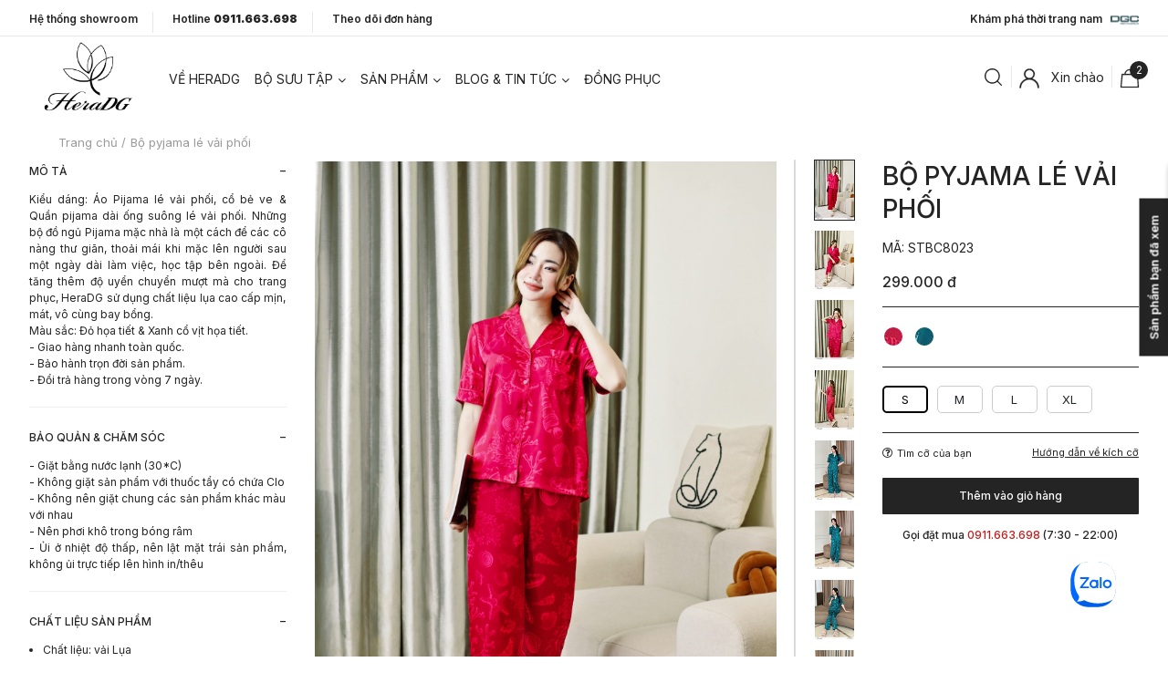

--- FILE ---
content_type: text/html; charset=utf-8
request_url: https://heradg.vn/bo-pyjama-le-vai-phoi/stbc8023/hera8-2
body_size: 181555
content:

<!DOCTYPE html>
<html  id="" lang="vi" dir="ltr" data-pnotify-firstpos1="0">
<head>
    <meta charset="utf-8">
    <title itemprop="name">Thời trang HeraDG. Bộ pyjama lé vải phối</title>
    <meta http-equiv="x-ua-compatible" content="ie=edge">
    <meta name="viewport" content="width=device-width, initial-scale=1.0, maximum-scale=1.0, minimum-scale=1.0, user-scalable=no, viewport-fit=cover, shrink-to-fit=no">
    <meta name="HandheldFriendly" content="true">
    <meta name="description" content="Thương hiệu thời trang thiết kế nữ" />
    <meta name="keywords" content="Thời trang nữ" />
    <meta name="generator" content="Smartstore 4.1.1.0" />
    <meta property="sm:root" content="/" />

<!-- font Inter -->
<link rel="preconnect" href="https://fonts.googleapis.com">
<link rel="preconnect" href="https://fonts.gstatic.com" crossorigin>
<link href="https://fonts.googleapis.com/css2?family=Inter:wght@100;200;300;400;500;600;700;800;900&display=swap" rel="stylesheet">
<link href="https://fonts.googleapis.com/css2?family=EB+Garamond:ital,wght@0,400;0,500;0,600;0,700;0,800;1,400;1,500;1,600;1,700;1,800&display=swap" rel="stylesheet">
<link href="https://fonts.googleapis.com/css2?family=Work+Sans:ital,wght@0,100;0,200;0,300;0,400;0,500;0,600;0,700;0,800;0,900;1,100;1,200;1,300;1,400;1,500;1,600;1,700;1,800;1,900&display=swap" rel="stylesheet">

<!-- font icielBrandon -->
<link rel="stylesheet" href="/ContentCustom/fonts/icielBrandon/font-icielBrandon.css" />



    



<script>
    try {
        if (typeof navigator === 'undefined') navigator = {};
        html = document.documentElement;
        if (/Edge\/\d+/.test(navigator.userAgent)) { html.className += ' edge' }
        else if ('mozMatchesSelector' in html) { html.className += ' moz' }
        else if (/iPad|iPhone|iPod/.test(navigator.userAgent) && !window.MSStream) { html.className += ' ios' }
        else if ('webkitMatchesSelector' in html) { html.className += ' wkit' }
        else if (/constructor/i.test(window.HTMLElement)) { html.className += ' safari' };
        html.className += (this.top === this.window ? ' not-' : ' ') + 'framed';
    } catch (e) { }
</script>
<!--[if !IE]>-->
<script>var ieMode = 0; try { if (document.documentMode) { ieMode = document.documentMode; html.className += ' ie iepost8 ie' + document.documentMode } else { html.className += ' not-ie' }; } catch (e) { }; navigator.isIE = ieMode</script>
<!-- <![endif]-->

<script>
    if (navigator.isIE) {
        document.addEventListener('DOMContentLoaded', function () {
            // Add html alert after header, before content
            const alert = document.createElement('div');
            alert.className = 'container alert alert-warning mt-3';
            alert.innerText = "Bạn đang sử dụng một trình duyệt không được hỗ trợ! Vui lòng cân nhắc chuyển sang trình duyệt hiện đại như Google Chrome, Firefox hoặc Opera để tận hưởng trọn vẹn trải nghiệm mua sắm của bạn.";
            const page = document.getElementsByClassName('page-main');
            if (page.length < 1) return;

            const content = document.getElementById('content-wrapper');
            if (!content) return;

            page[0].insertBefore(alert, content);
        });
    }
</script>

    
    <meta name="accept-language" content="vi-VN"/>


<script>
	window.Res = {
 "Common.Notification": "Thông báo",  "Common.Close": "Gần",  "Common.On": "Trên",  "Common.OK": "OK",  "Common.Cancel": "Hủy bỏ",  "Common.Off": "Tắt",  "Common.CtrlKey": "Ctrl",  "Common.ShiftKey": "Ca",  "Common.AltKey": "Alt",  "Common.DelKey": "Del",  "Common.EnterKey": "Đi vào",  "Common.EscKey": "\tEsc",  "Products.Longdesc.More": "Cho xem nhiều hơn",  "Products.Longdesc.Less": "Hiện ít hơn",  "Jquery.Validate.Email": "Vui lòng nhập một địa chỉ email hợp lệ.",  "Jquery.Validate.Required": "Lĩnh vực này là bắt buộc.",  "Jquery.Validate.Remote": "Vui lòng sửa phạm vi này.",  "Jquery.Validate.Url": "Vui lòng nhập một URL hợp lệ.",  "Jquery.Validate.Date": "Vui lòng nhập một ngày hợp lệ.",  "Jquery.Validate.DateISO": "Vui lòng nhập một ngày hợp lệ (ISO).",  "Jquery.Validate.Number": "Vui lòng nhập một số hợp lệ.",  "Jquery.Validate.Digits": "Vui lòng chỉ nhập các chữ số.",  "Jquery.Validate.Creditcard": "Vui lòng nhập số thẻ tín dụng hợp lệ.",  "Jquery.Validate.Equalto": "Vui lòng nhập lại cùng một giá trị.",  "Jquery.Validate.Maxlength": "Vui lòng nhập không quá {0} ký tự.",  "Jquery.Validate.Minlength": "Vui lòng nhập ít nhất {0} ký tự.",  "Jquery.Validate.Rangelength": "Vui lòng nhập một giá trị trong khoảng từ {0} đến {1} ký tự.",  "jquery.Validate.Range": "Vui lòng nhập một giá trị trong khoảng từ {0} đến {1}.",  "Jquery.Validate.Max": "Vui lòng nhập một giá trị nhỏ hơn hoặc bằng {0}.",  "Jquery.Validate.Min": "Vui lòng nhập giá trị lớn hơn hoặc bằng {0}.",  "Admin.Common.AreYouSure": "Bạn có chắc không?",  "FileUploader.Dropzone.Message": "Để tải lên các tập tin thả chúng ở đây hoặc bấm vào",  "FileUploader.Dropzone.DictDefaultMessage": "Thả file vào đây để upload",  "FileUploader.Dropzone.DictFallbackMessage": "Trình duyệt của bạn không hỗ trợ tải lên tập tin drag'n'drop.",  "FileUploader.Dropzone.DictFallbackText": "Vui lòng sử dụng mẫu dự phòng dưới đây để tải lên các tệp của bạn như trong những ngày xa xưa.",  "FileUploader.Dropzone.DictFileTooBig": "Tệp quá lớn ({{filesize}} MiB). Kích thước tệp tối đa: {{maxFilesize}} MiB.",  "FileUploader.Dropzone.DictInvalidFileType": "Bạn không thể tải lên các tập tin loại này.",  "FileUploader.Dropzone.DictResponseError": "Máy chủ đã trả lời bằng mã {{statusCode}}.",  "FileUploader.Dropzone.DictCancelUpload": "Hủy tải lên",  "FileUploader.Dropzone.DictUploadCanceled": "Tải lên bị hủy.",  "FileUploader.Dropzone.DictCancelUploadConfirmation": "Bạn có chắc chắn muốn hủy tải lên này?",  "FileUploader.Dropzone.DictRemoveFile": "Xóa tập tin",  "FileUploader.Dropzone.DictMaxFilesExceeded": "Bạn không thể tải lên bất kỳ tập tin nữa.",  "FileUploader.StatusWindow.Uploading.File": "tập tin đang tải lên",  "FileUploader.StatusWindow.Uploading.Files": "tập tin đang tải lên",  "FileUploader.StatusWindow.Complete.File": "tải lên hoàn tất",  "FileUploader.StatusWindow.Complete.Files": "tải lên hoàn tất",  "FileUploader.StatusWindow.Canceled.File": "hủy tải lên",  "FileUploader.StatusWindow.Canceled.Files": "tải lên bị hủy",     };

    window.ClientId = "f1f54461-0359-4d32-ab1f-533d7add51f3";
</script>


    
    



    <link rel="shortcut icon" href="//heradg.vn/media/23508/content/favicon.ico?v=4.1" />





    <link href="/bundles/css/lxbs0qx2rolfrtov-loxiymhie0an0gn7ovaugzopjc1?v=B8FlR7N1HTMDa6--nq9ty4YIGHRQh15TBlp-RocpsCU1" rel="stylesheet"/>



        <link href="/ContentCustom/style/pages/style.css?v=639049956621372923" rel="stylesheet">

    <link href="/ContentCustom/images/page/flaticon/font/flaticon.css" rel="stylesheet">
    <link href="/ContentCustom/library/owl-slider/assets/owl.carousel.min.css" rel="stylesheet" />    

    <script src="/bundles/js/w7ar7xaahjxetk7y541-liwb0fnuimdqdas0qtmrxoa1?v=8Ywxgy-xHzt53KjDA9qzUGP_Uv0gvVwf0iyEcYxaCGY1"></script>





    <script>jQuery(function () { if (SmartStore.globalization) { SmartStore.globalization.culture = {"name":"vi-VN","englishName":"Vietnamese (Vietnam)","nativeName":"Tiếng Việt (Việt Nam)","isRTL":false,"language":"vi","numberFormat":{",":".",".":",","pattern":[1],"decimals":2,"groupSizes":[3],"+":"+","-":"-","NaN":"NaN","negativeInfinity":"-Infinity","positiveInfinity":"Infinity","percent":{",":".",".":",","pattern":[0,0],"decimals":2,"groupSizes":[3],"symbol":"%"},"currency":{",":".",".":",","pattern":[8,3],"decimals":2,"groupSizes":[3],"symbol":"₫"}},"dateTimeFormat":{"calendarName":"Dương Lịch","/":"/",":":":","firstDay":1,"twoDigitYearMax":2029,"AM":["SA","sa","SA"],"PM":["CH","ch","CH"],"days":{"names":["Chủ Nhật","Thứ Hai","Thứ Ba","Thứ Tư","Thứ Năm","Thứ Sáu","Thứ Bảy"],"namesAbbr":["CN","T2","T3","Tư","Năm","Sáu","Bảy"],"namesShort":["C","H","B","T","N","S","B"]},"months":{"names":["Tháng Giêng","Tháng Hai","Tháng Ba","Tháng Tư","Tháng Năm","Tháng Sáu","Tháng Bảy","Tháng Tám","Tháng Chín","Tháng Mười","Tháng Mười Một","Tháng Mười Hai",""],"namesAbbr":["Thg1","Thg2","Thg3","Thg4","Thg5","Thg6","Thg7","Thg8","Thg9","Thg10","Thg11","Thg12",""]},"patterns":{"d":"dd/MM/yyyy","D":"dd MMMM yyyy","t":"h:mm tt","T":"h:mm:ss tt","g":"dd/MM/yyyy h:mm tt","G":"dd/MM/yyyy h:mm:ss tt","f":"dd MMMM yyyy h:mm:ss tt","F":"dd MMMM yyyy h:mm:ss tt","M":"dd MMMM","Y":"MMMM yyyy","u":"yyyy'-'MM'-'dd HH':'mm':'ss'Z'"}}}; }; });</script>
<meta property='sm:pagedata' content='{"type":"product","id":11311}' />
<meta property='og:site_name' content='Thời trang HeraDG' />
<meta property='og:site' content='https://heradg.vn/' />
<meta property='og:url' content='http://heradg.vn/bo-pyjama-le-vai-phoi/stbc8023/hera8-2' />
<meta property='og:type' content='product' />
<meta property='og:title' content='Bộ pyjama l&#233; vải phối' />
<meta property='twitter:card' content='summary' />
<meta property='twitter:title' content='Bộ pyjama l&#233; vải phối' />
<meta property='og:description' content='&lt;p&gt;- Giặt bằng nước lạnh (30*C)&lt;/p&gt;
&lt;p&gt;- Kh&#244;ng giặt sản phẩm với thuốc tẩy c&#243; chứa Clo&lt;/p&gt;
&lt;p&gt;- Kh&#244;ng n&#234;n giặt chung c&#225;c sản phẩm kh&#225;c m&#224;u với nhau&lt;/p&gt;
&lt;p&gt;- N&#234;n phơi kh&#244; trong b&#243;ng r&#226;m&lt;/p&gt;
&lt;p&gt;- Ủi ở nhiệt độ thấp, n&#234;n lật mặt tr&#225;i sản phẩm, kh&#244;ng ủi trực tiếp l&#234;n h&#236;nh in/th&#234;u&lt;/p&gt;' />
<meta property='twitter:description' content='&lt;p&gt;- Giặt bằng nước lạnh (30*C)&lt;/p&gt;
&lt;p&gt;- Kh&#244;ng giặt sản phẩm với thuốc tẩy c&#243; chứa Clo&lt;/p&gt;
&lt;p&gt;- Kh&#244;ng n&#234;n giặt chung c&#225;c sản phẩm kh&#225;c m&#224;u với nhau&lt;/p&gt;
&lt;p&gt;- N&#234;n phơi kh&#244; trong b&#243;ng r&#226;m&lt;/p&gt;
&lt;p&gt;- Ủi ở nhiệt độ thấp, n&#234;n lật mặt tr&#225;i sản phẩm, kh&#244;ng ủi trực tiếp l&#234;n h&#236;nh in/th&#234;u&lt;/p&gt;' />
<meta property='og:image' content='https://heradg.vn/media/38073/catalog/Magda2-04.jpg' />
<meta property='og:image:type' content='image/jpeg' />
<meta property='twitter:image' content='https://heradg.vn/media/38073/catalog/Magda2-04.jpg' />
<meta property='og:image:alt' content='Ảnh của Bộ pyjama lé vải phối' />
<meta property='twitter:image:alt' content='Ảnh của Bộ pyjama lé vải phối' />
<meta property='og:image:width' content='1366' />
<meta property='og:image:height' content='2048' />
<meta property='article:published_time' content='01/01/0001 00:00:00' />
<meta property='fb:app_id' content='4160730370713171' />


    <script src="/Scripts/smartstore.globalization.adapter.js"></script>




<script src="https://w.ladicdn.com/popupx/sdk.js" id="63157edde197010020eb89e5" async></script>
<meta name="zalo-platform-site-verification" content="NTIyDDYg5GyXr9CPszGUCnoYaZlmr4DiEJOm" />
<div class="ladi-popupx-inline" data-ladipage-id="6315bbd4e197010020f0e83a" data-align="center" data-scrolling="no"></div>

<!-- Global site tag (gtag.js) - Google Analytics -->
<script async src="https://www.googletagmanager.com/gtag/js?id=UA-211417399-1"></script>
<script>
  window.dataLayer = window.dataLayer || [];
  function gtag(){dataLayer.push(arguments);}
  gtag('js', new Date());

  gtag('config', 'UA-211417399-1');
  gtag('config', 'AW-10797552628');
</script>

<!-- Global site tag (gtag.js) - Google Ads: 10797552628-->
<script async src="https://www.googletagmanager.com/gtag/js?id=AW-10797552628"></script>
<script>
  window.dataLayer = window.dataLayer || [];
  function gtag(){dataLayer.push(arguments);}
  gtag('js', new Date());

  gtag('config', '10797552628');
</script>

<!-- Google Tag Manager -->
<script>(function(w,d,s,l,i){w[l]=w[l]||[];w[l].push({'gtm.start':
new Date().getTime(),event:'gtm.js'});var f=d.getElementsByTagName(s)[0],
j=d.createElement(s),dl=l!='dataLayer'?'&l='+l:'';j.async=true;j.src=
'https://www.googletagmanager.com/gtm.js?id='+i+dl;f.parentNode.insertBefore(j,f);
})(window,document,'script','dataLayer','GTM-WGXPBKS');</script>
<!-- End Google Tag Manager -->

<meta name="facebook-domain-verification" content="xvjpjknarwvuhsboi1pgfv78628czs" />

<!-- Meta Pixel Code -->
<script>
$( document ).ready(function() {
    !function(f,b,e,v,n,t,s)
	{if(f.fbq)return;n=f.fbq=function(){n.callMethod?
	n.callMethod.apply(n,arguments):n.queue.push(arguments)};
	if(!f._fbq)f._fbq=n;n.push=n;n.loaded=!0;n.version='2.0';
	n.queue=[];t=b.createElement(e);t.async=!0;
	t.src=v;s=b.getElementsByTagName(e)[0];
	s.parentNode.insertBefore(t,s)}(window, document,'script',
	'https://connect.facebook.net/en_US/fbevents.js');
	fbq('init', '880903560703328');
	fbq('track', 'PageView');
});
</script>
<noscript><img height="1" width="1" style="display:none"
src="https://www.facebook.com/tr?id=880903560703328&ev=PageView&noscript=1"
/></noscript>
<!-- End Meta Pixel Code -->

<div class="zalo-chat-widget" data-oaid="1173478676788457425" data-welcome-message="HeraDG luôn sẵn sàng giải đáp mọi thắc mắc của bạn" data-autopopup="0" data-width="" data-height=""></div>

<script src="https://sp.zalo.me/plugins/sdk.js"></script>

    <script type="text/javascript">
        var _config = {
            brandName: 'HeraDG',
        };
    </script>
</head>

        <body class="hera">
<!-- Google Tag Manager HERADG (noscript) -->
            <noscript>
                <iframe src="https://www.googletagmanager.com/ns.html?id=GTM-WGXPBKS"
                        height="0" width="0" style="display:none;visibility:hidden"></iframe>
            </noscript>
<!-- End Google Tag Manager (noscript) -->

<!-- Messenger Plugin chat Code -->
    <div id="fb-root"></div>

    <!-- Your Plugin chat code -->
    <div id="fb-customer-chat" class="fb-customerchat"></div>

    <script>
      var chatbox = document.getElementById('fb-customer-chat');
      chatbox.setAttribute("page_id", "560456991027063");
      chatbox.setAttribute("attribution", "biz_inbox");
    </script>

    <!-- Your SDK code -->
    <script>
      window.fbAsyncInit = function() {
        FB.init({
          xfbml            : true,
          version          : 'v13.0'
        });
      };

      (function(d, s, id) {
        var js, fjs = d.getElementsByTagName(s)[0];
        if (d.getElementById(id)) return;
        js = d.createElement(s); js.id = id;
        js.src = 'https://connect.facebook.net/vi_VN/sdk/xfbml.customerchat.js';
        fjs.parentNode.insertBefore(js, fjs);
      }(document, 'script', 'facebook-jssdk'));
    </script>           


            




<!-- Header -->
<header id="header">
    <div class="header fixed-main-menu">

        
        <div class="header-top">
            <div class="dflex header-top-content">
                <ul class="header-custom-links list-unstyled">
                        <li class="header-custom-link"><a class="custom-link" href="/showroom">Hệ thống showroom</a></li>

                    <li class="header-custom-link">
                        <a class="custom-link" href="tel: 0911.663.698">Hotline <strong>0911.663.698</strong></a>
                    </li>

                        <li class="header-custom-link"><a href="/order/tracking">Theo dõi đơn hàng</a></li>
                </ul>

                
                <ul class="header-custom-links list-unstyled">
                        <li class="header-custom-link">
                            

                            <a class="custom-link" href="https://dgcs.vn/" target="_blank">
                                Kh&#225;m ph&#225; thời trang nam &nbsp;
                                <img src="//heradg.vn/media/23372/content/Logo.png" alt="Thời trang DGCs" style="height: 20px;">
                            </a>

                            <div class="custom-link-content dflex toggle-content">
                                
                                <ul class="items dflex justify-content-center">
                                    <li class="item">
                                        

<span class="item-title">Danh mục</span>
<ul class="child-items">
            <li class="child-item"><a href="https://dgcs.vn//hang-moi-ve-nam" title="UNIFAS - HÀNG MỚI VỀ">UNIFAS - HÀNG MỚI VỀ</a></li>
            <li class="child-item"><a href="https://dgcs.vn//ao-nam" title="ÁO">ÁO</a></li>
            <li class="child-item"><a href="https://dgcs.vn//quan-nam-2" title="QUẦN">QUẦN</a></li>
            <li class="child-item"><a href="https://dgcs.vn//do-the-thao" title="ĐỒ THỂ THAO">ĐỒ THỂ THAO</a></li>
</ul>
                                    </li>
                                    <li class="item">
                                        

<span class="item-title">Bộ sưu tập</span>
<ul class="child-items">
            <li class="child-item"><a href="https://dgcs.vn//85">&#120281;&#120298;’&#120814;&#120817; | &#120288;&#120280;&#120295;&#120293;&#120290;&#120291;&#120290;&#120287;&#120284;&#120295;&#120276;&#120289;</a></li>
            <li class="child-item"><a href="https://dgcs.vn//76">&#119830;&#119816;&#119819;&#119811; &#119827;&#119815;&#119825;&#119812;&#119808;&#119811;&#119826; | &#119825;&#119834;&#119856; &#119827;&#119851;&#119848;&#119849;&#119842;&#119836;</a></li>
            <li class="child-item"><a href="https://dgcs.vn//71">&#119812;&#119811;&#119814;&#119812; &#119848;&#119839; &#119830;&#119816;&#119821;&#119827;&#119812;&#119825; &#120784;&#120786;</a></li>
            <li class="child-item"><a href="https://dgcs.vn//the-players">THE PLAYERS</a></li>
            <li class="child-item"><a href="https://dgcs.vn//a-week-at-work">A WEEK AT WORK</a></li>
            <li class="child-item"><a href="https://dgcs.vn//green-christmas">GREEN CHRISTMAS</a></li>
            <li class="child-item"><a href="https://dgcs.vn//on-the-move">ON THE MOVE</a></li>
            <li class="child-item"><a href="https://dgcs.vn//city-vibes">CITY VIBES</a></li>
            <li class="child-item"><a href="https://dgcs.vn//street-culture">STREET CULTURE</a></li>
            <li class="child-item"><a href="https://dgcs.vn//shades-of-blue">SHADES OF BLUE</a></li>
            <li class="child-item"><a href="https://dgcs.vn//dgc-x-nsut-tran-duc">DGC x NSƯT TRẦN ĐỨC</a></li>
            <li class="child-item"><a href="https://dgcs.vn//view">VIEW</a></li>
            <li class="child-item"><a href="https://dgcs.vn//mancation">MANCATION</a></li>
            <li class="child-item"><a href="https://dgcs.vn//gear-on">GEAR ON</a></li>
            <li class="child-item"><a href="https://dgcs.vn//the-office-look">THE OFFICE LOOK</a></li>
            <li class="child-item"><a href="https://dgcs.vn//the-elegent-man">THE ELEGENT MAN</a></li>
            <li class="child-item"><a href="https://dgcs.vn//touch-the-sky">TOUCH THE SKY </a></li>
            <li class="child-item"><a href="https://dgcs.vn//summer-2">SUMMER MOMENTS</a></li>
</ul>
                                    </li>
                                </ul>

                                
                                


<div class="product-slider">
        <div class="autoplay" data-dots='true' data-arrow='true' data-infinite='false' data-speed='300' data-autoplay='true' data-slides-To-Show='3' data-slides-To-Scroll='1' data-responsive='[{"breakpoint": 1471, "settings": {"slidesToShow": 2}}, {"breakpoint": 1200, "settings": {"slidesToShow": 1}}, {"breakpoint": 992, "settings": {"slidesToShow": 1}}, {"breakpoint": 768, "settings": {"slidesToShow": 1}}, {"breakpoint": 576, "settings": {"slidesToShow": 1}}, {"breakpoint": 481, "settings": {"slidesToShow": 1}}, {"breakpoint": 361, "settings": {"slidesToShow": 1}}]'>
                <div class="product-wrapper">
                    <div class="product-img-wrapper">
                        <a href="https://dgcs.vn//ao-mang-to-3-lop-dang-dai/wamtbe147m/dgc29" title="Hiển thị chi tiết cho &#193;o măng t&#244; 3 lớp d&#225;ng d&#224;i" class="product-img">
                            <img class="product-img-first" src="//heradg.vn/media/53106/catalog/z7260063965247_c54af600c0ca55271ef9da36ff1c6419.jpg?size=330" alt="Áo măng tô 3 lớp dáng dài" loading=lazy>
                            <img class="product-img-second" src="//heradg.vn/media/53106/catalog/z7260063965247_c54af600c0ca55271ef9da36ff1c6419.jpg?size=330" alt="Áo măng tô 3 lớp dáng dài" loading=lazy>
                        </a>
                    </div>

                    <div class="product-detail-wrapper">
                        <a href="https://dgcs.vn//ao-mang-to-3-lop-dang-dai/wamtbe147m/dgc29" title="Hiển thị chi tiết cho &#193;o măng t&#244; 3 lớp d&#225;ng d&#224;i" class="product-name">Áo măng tô 3 lớp dáng dài - WAMTBE147M</a>
                        <div class="product-price-wrapper">
                            <span class="new-price">1.342.500 đ</span>
                        </div>
                    </div>
                </div>
                <div class="product-wrapper">
                    <div class="product-img-wrapper">
                        <a href="https://dgcs.vn//ao-so-mi-nam-dai-tay-regular-fit-/sasdbe112m/dgc24" title="Hiển thị chi tiết cho Sơmi d&#224;i tay" class="product-img">
                            <img class="product-img-first" src="//heradg.vn/media/52465/catalog/Artboard 8-1.png?size=330" alt="Sơmi dài tay" loading=lazy>
                            <img class="product-img-second" src="//heradg.vn/media/52465/catalog/Artboard 8-1.png?size=330" alt="Sơmi dài tay" loading=lazy>
                        </a>
                    </div>

                    <div class="product-detail-wrapper">
                        <a href="https://dgcs.vn//ao-so-mi-nam-dai-tay-regular-fit-/sasdbe112m/dgc24" title="Hiển thị chi tiết cho Sơmi d&#224;i tay" class="product-name">Sơmi dài tay - SASDBE112M</a>
                        <div class="product-price-wrapper">
                            <span class="new-price">468.000 đ</span>
                        </div>
                    </div>
                </div>
                <div class="product-wrapper">
                    <div class="product-img-wrapper">
                        <a href="https://dgcs.vn//ao-so-mi-nam-dai-tay-regular-fit-/wasdbe142m/dgc27" title="Hiển thị chi tiết cho Sơmi d&#224;i tay" class="product-img">
                            <img class="product-img-first" src="//heradg.vn/media/52462/catalog/Artboard 43.png?size=330" alt="Sơmi dài tay" loading=lazy>
                            <img class="product-img-second" src="//heradg.vn/media/52462/catalog/Artboard 43.png?size=330" alt="Sơmi dài tay" loading=lazy>
                        </a>
                    </div>

                    <div class="product-detail-wrapper">
                        <a href="https://dgcs.vn//ao-so-mi-nam-dai-tay-regular-fit-/wasdbe142m/dgc27" title="Hiển thị chi tiết cho Sơmi d&#224;i tay" class="product-name">Sơmi dài tay - WASDBE142M</a>
                        <div class="product-price-wrapper">
                            <span class="new-price">367.500 đ</span>
                        </div>
                    </div>
                </div>
                <div class="product-wrapper">
                    <div class="product-img-wrapper">
                        <a href="https://dgcs.vn//ao-so-mi-nam-dai-tay-regular-fit-/wasdbe143m/dgc27" title="Hiển thị chi tiết cho Sơmi d&#224;i tay" class="product-img">
                            <img class="product-img-first" src="//heradg.vn/media/52476/catalog/Artboard 36.png?size=330" alt="Sơmi dài tay" loading=lazy>
                            <img class="product-img-second" src="//heradg.vn/media/52476/catalog/Artboard 36.png?size=330" alt="Sơmi dài tay" loading=lazy>
                        </a>
                    </div>

                    <div class="product-detail-wrapper">
                        <a href="https://dgcs.vn//ao-so-mi-nam-dai-tay-regular-fit-/wasdbe143m/dgc27" title="Hiển thị chi tiết cho Sơmi d&#224;i tay" class="product-name">Sơmi dài tay - WASDBE143M</a>
                        <div class="product-price-wrapper">
                            <span class="new-price">367.500 đ</span>
                        </div>
                    </div>
                </div>
                <div class="product-wrapper">
                    <div class="product-img-wrapper">
                        <a href="https://dgcs.vn//ao-so-mi-nam-dai-tay-regular-fit-/wasdbe144m/dgc27" title="Hiển thị chi tiết cho &#193;o sơ mi nam d&#224;i tay" class="product-img">
                            <img class="product-img-first" src="//heradg.vn/media/52480/catalog/Artboard 48.png?size=330" alt="Áo sơ mi nam dài tay" loading=lazy>
                            <img class="product-img-second" src="//heradg.vn/media/52480/catalog/Artboard 48.png?size=330" alt="Áo sơ mi nam dài tay" loading=lazy>
                        </a>
                    </div>

                    <div class="product-detail-wrapper">
                        <a href="https://dgcs.vn//ao-so-mi-nam-dai-tay-regular-fit-/wasdbe144m/dgc27" title="Hiển thị chi tiết cho &#193;o sơ mi nam d&#224;i tay" class="product-name">Áo sơ mi nam dài tay - WASDBE144M</a>
                        <div class="product-price-wrapper">
                            <span class="new-price">367.500 đ</span>
                        </div>
                    </div>
                </div>
                <div class="product-wrapper">
                    <div class="product-img-wrapper">
                        <a href="https://dgcs.vn//ao-jacket-co-duc-3-lop/wajkbe110m/dgc22" title="Hiển thị chi tiết cho &#193;o jacket cổ đức 3 lớp" class="product-img">
                            <img class="product-img-first" src="//heradg.vn/media/52338/catalog/Artboard 1.png?size=330" alt="Áo jacket cổ đức 3 lớp" loading=lazy>
                            <img class="product-img-second" src="//heradg.vn/media/52338/catalog/Artboard 1.png?size=330" alt="Áo jacket cổ đức 3 lớp" loading=lazy>
                        </a>
                    </div>

                    <div class="product-detail-wrapper">
                        <a href="https://dgcs.vn//ao-jacket-co-duc-3-lop/wajkbe110m/dgc22" title="Hiển thị chi tiết cho &#193;o jacket cổ đức 3 lớp" class="product-name">Áo jacket cổ đức 3 lớp - WAJKBE110M</a>
                        <div class="product-price-wrapper">
                            <span class="new-price">945.000 đ</span>
                        </div>
                    </div>
                </div>
        </div>
</div>
                            </div>
                        </li>
                </ul>
            </div>
        </div>

        
        <div class=" header-content ">
            <div class=" dflex align-items-center ">

                
                <h1 class=" logo ">
                    <span class=" nav-toggle ">
                        <span></span>
                        <span></span>
                        <span></span>
                    </span>
                    
<a href="/" title="Thời trang HeraDG">
        <img src='//heradg.vn/media/38688/content/Logo HeraDG - New-01 (1)-1.png' alt="Thời trang HeraDG" title="Thời trang HeraDG" />
</a>






                </h1>

                
                

<style>
    body.hera li.max-width-120 .content-mega > ul > li.nav-item:first-child {
        display: block !important;
    }
</style>
<nav class="navbar navbar-expand-lg navbar-light">
    <div class="container-fluid">

        
        <div class="menu-top">
            <ul class="navbar-nav me-auto mb-2 mb-lg-0">
                    <li class="nav-item">
                        <a class="nav-link" aria-current="page" href="/gioi-thieu-heradg">Về heradg</a>

                    </li>
                    <li title="Bộ sưu tập" class="nav-item mega category-col-1" id="menuitem_bosuutap">
                        <a class="nav-link haschild-toggle" aria-current="page" href="#">Bộ sưu tập</a>

                                <div class="content-mega dflex">
                                    


<ul class="mega-menu dflex" aria-labelledby=" navbarMega ">
    <li class="nav-item">
        <span class="title">Bộ sưu tập</span>
        <ul class="mega-items">
                    <li class="mega-item">
                        <a class="mega-link" href="/a-breath-of-elegance" title="A BREATH OF ELEGANCE">
                            A BREATH OF ELEGANCE
                        </a>
                    </li>
                    <li class="mega-item">
                        <a class="mega-link" href="/glamorous-night" title="GLAMOROUS NIGHT">
                            GLAMOROUS NIGHT
                        </a>
                    </li>
                    <li class="mega-item">
                        <a class="mega-link" href="/elegant-touch" title="ELEGANT TOUCH">
                            ELEGANT TOUCH
                        </a>
                    </li>
                    <li class="mega-item">
                        <a class="mega-link" href="/the-whisper-of-nature" title="THE WHISPER OF NATURE">
                            THE WHISPER OF NATURE
                        </a>
                    </li>
                    <li class="mega-item">
                        <a class="mega-link" href="/shinning-with-love" title="SHINNING WITH LOVE">
                            SHINNING WITH LOVE
                        </a>
                    </li>
                    <li class="mega-item">
                        <a class="mega-link" href="/autumn-muse" title="AUTUMN MUSE">
                            AUTUMN MUSE
                        </a>
                    </li>
                    <li class="mega-item">
                        <a class="mega-link" href="/chic-harmony" title="CHIC HARMONY">
                            CHIC HARMONY
                        </a>
                    </li>
                    <li class="mega-item">
                        <a class="mega-link" href="/touch-the-sunshine" title="TOUCH THE SUNSHINE">
                            TOUCH THE SUNSHINE
                        </a>
                    </li>
                    <li class="mega-item">
                        <a class="mega-link" href="/into-green" title="INTO GREEN">
                            INTO GREEN
                        </a>
                    </li>
                    <li class="mega-item">
                        <a class="mega-link" href="/summer-calling" title="SUMMER CALLING">
                            SUMMER CALLING
                        </a>
                    </li>
                    <li class="mega-item">
                        <a class="mega-link" href="/77" title="SUMMER de PAPILLON">
                            SUMMER de PAPILLON
                        </a>
                    </li>
                    <li class="mega-item">
                        <a class="mega-link" href="/the-essence" title="THE ESSENCE">
                            THE ESSENCE
                        </a>
                    </li>
                    <li class="mega-item">
                        <a class="mega-link" href="/chic-movement" title="CHIC MOVEMENT">
                            CHIC MOVEMENT
                        </a>
                    </li>
                    <li class="mega-item">
                        <a class="mega-link" href="/dancing-at-night" title="DANCING AT NIGHT">
                            DANCING AT NIGHT
                        </a>
                    </li>
                    <li class="mega-item">
                        <a class="mega-link" href="/charming-night" title="CHARMING NIGHT">
                            CHARMING NIGHT
                        </a>
                    </li>
                    <li class="mega-item">
                        <a class="mega-link" href="/the-emotions-of-winter" title="THE EMOTIONS OF WINTER">
                            THE EMOTIONS OF WINTER
                        </a>
                    </li>
                    <li class="mega-item">
                        <a class="mega-link" href="/urban-breeze" title="URBAN BREEZE">
                            URBAN BREEZE
                        </a>
                    </li>
                    <li class="mega-item">
                        <a class="mega-link" href="/the-harmony-of-nature" title="THE HARMONY OF NATURE">
                            THE HARMONY OF NATURE
                        </a>
                    </li>
                    <li class="mega-item">
                        <a class="mega-link" href="/a-touch-of-autumn" title="A TOUCH OF AUTUMN">
                            A TOUCH OF AUTUMN
                        </a>
                    </li>
                    <li class="mega-item">
                        <a class="mega-link" href="/autumn-in-the-city" title="AUTUMN IN THE CITY ">
                            AUTUMN IN THE CITY 
                        </a>
                    </li>
                    <li class="mega-item">
                        <a class="mega-link" href="/be-your-sunshine" title="BE YOUR SUNSHINE ">
                            BE YOUR SUNSHINE 
                        </a>
                    </li>
                    <li class="mega-item">
                        <a class="mega-link" href="/in-the-city" title="IN THE CITY">
                            IN THE CITY
                        </a>
                    </li>
                    <li class="mega-item">
                        <a class="mega-link" href="/rose-by-the-sea" title="ROSE BY THE SEA">
                            ROSE BY THE SEA
                        </a>
                    </li>
                    <li class="mega-item">
                        <a class="mega-link" href="/rosie-rose" title="ROSIE ROSE">
                            ROSIE ROSE
                        </a>
                    </li>
                    <li class="mega-item">
                        <a class="mega-link" href="/shining-days" title="SHINING DAYS">
                            SHINING DAYS
                        </a>
                    </li>
                    <li class="mega-item">
                        <a class="mega-link" href="/blooming-season" title="BLOOMING SEASON">
                            BLOOMING SEASON
                        </a>
                    </li>
                    <li class="mega-item">
                        <a class="mega-link" href="/night-out-2" title="NIGHT OUT">
                            NIGHT OUT
                        </a>
                    </li>
                    <li class="mega-item">
                        <a class="mega-link" href="/city-vibes-2" title="CITY VIBES">
                            CITY VIBES
                        </a>
                    </li>
                    <li class="mega-item">
                        <a class="mega-link" href="/touch-the-sky-2" title="TOUCH THE SKY">
                            TOUCH THE SKY
                        </a>
                    </li>
                    <li class="mega-item">
                        <a class="mega-link" href="/urban-rhythm" title="URBAN RHYTHM">
                            URBAN RHYTHM
                        </a>
                    </li>
                    <li class="mega-item">
                        <a class="mega-link" href="/the-scent-of-autumn" title="THE SCENT OF AUTUMN">
                            THE SCENT OF AUTUMN
                        </a>
                    </li>
                    <li class="mega-item">
                        <a class="mega-link" href="/journey-of-love" title="JOURNEY OF LOVE">
                            JOURNEY OF LOVE
                        </a>
                    </li>
                    <li class="mega-item">
                        <a class="mega-link" href="/dancing-with-the-sun" title="DANCING WITH THE SUN">
                            DANCING WITH THE SUN
                        </a>
                    </li>
                    <li class="mega-item">
                        <a class="mega-link" href="/colors-waves" title="COLORS WAVES">
                            COLORS WAVES
                        </a>
                    </li>
                    <li class="mega-item">
                        <a class="mega-link" href="/the-secrets-of-chic" title="THE SECRETS OF CHIC">
                            THE SECRETS OF CHIC
                        </a>
                    </li>
                    <li class="mega-item">
                        <a class="mega-link" href="/classy-and-elegant" title="CLASSY AND ELEGANT">
                            CLASSY AND ELEGANT
                        </a>
                    </li>
                    <li class="mega-item">
                        <a class="mega-link" href="/green-summer" title="GREEN SUMMER">
                            GREEN SUMMER
                        </a>
                    </li>
                    <li class="mega-item">
                        <a class="mega-link" href="/symphony-of-the-sea" title="SYMPHONY OF THE SEA">
                            SYMPHONY OF THE SEA
                        </a>
                    </li>
                    <li class="mega-item">
                        <a class="mega-link" href="/the-muse" title="THE MUSE">
                            THE MUSE
                        </a>
                    </li>
                    <li class="mega-item">
                        <a class="mega-link" href="/spring-love" title="SPRING LOVE">
                            SPRING LOVE
                        </a>
                    </li>
                    <li class="mega-item">
                        <a class="mega-link" href="/marvelous-night" title="MARVELOUS NIGHT">
                            MARVELOUS NIGHT
                        </a>
                    </li>
                    <li class="mega-item">
                        <a class="mega-link" href="/31" title="WINTER CALLING">
                            WINTER CALLING
                        </a>
                    </li>
                    <li class="mega-item">
                        <a class="mega-link" href="/a-journey-to-nature" title="A JOURNEY TO NATURE">
                            A JOURNEY TO NATURE
                        </a>
                    </li>
                    <li class="mega-item">
                        <a class="mega-link" href="/the-art-of-creation" title="THE ART OF CREATION">
                            THE ART OF CREATION
                        </a>
                    </li>
                    <li class="mega-item">
                        <a class="mega-link" href="/swan-love" title="SWAN LOVE">
                            SWAN LOVE
                        </a>
                    </li>
                    <li class="mega-item">
                        <a class="mega-link" href="/fresh-autumn" title="FRESH AUTUMN">
                            FRESH AUTUMN
                        </a>
                    </li>
                    <li class="mega-item">
                        <a class="mega-link" href="/rhythm-of-colors" title="RHYTHM OF COLORS">
                            RHYTHM OF COLORS
                        </a>
                    </li>
                    <li class="mega-item">
                        <a class="mega-link" href="/green-life" title="GREEN LIFE">
                            GREEN LIFE
                        </a>
                    </li>
                    <li class="mega-item">
                        <a class="mega-link" href="/lady-chic" title="LADY CHIC">
                            LADY CHIC
                        </a>
                    </li>
                    <li class="mega-item">
                        <a class="mega-link" href="/23" title="HERADG HOMEWEAR">
                            HERADG HOMEWEAR
                        </a>
                    </li>
                    <li class="mega-item">
                        <a class="mega-link" href="/touch-of-the-sea" title="TOUCH OF THE SEA ">
                            TOUCH OF THE SEA 
                        </a>
                    </li>
                    <li class="mega-item">
                        <a class="mega-link" href="/20" title="SUMMER BREEZE">
                            SUMMER BREEZE
                        </a>
                    </li>
                    <li class="mega-item">
                        <a class="mega-link" href="/spring-blossom" title="SPRING BLOSSOM">
                            SPRING BLOSSOM
                        </a>
                    </li>
                    <li class="mega-item">
                        <a class="mega-link" href="/sunny-day-new-arrivals-2022" title="SUNNY DAY ">
                            SUNNY DAY 
                        </a>
                    </li>
                    <li class="mega-item">
                        <a class="mega-link" href="/sweet-winter" title="SWEET WINTER">
                            SWEET WINTER
                        </a>
                    </li>
                    <li class="mega-item">
                        <a class="mega-link" href="/night-out" title="NIGHT OUT">
                            NIGHT OUT
                        </a>
                    </li>
                    <li class="mega-item">
                        <a class="mega-link" href="/cover-me" title="COVER ME ">
                            COVER ME 
                        </a>
                    </li>
                    <li class="mega-item">
                        <a class="mega-link" href="/melody-of-autumn" title="MELODY OF AUTUMN">
                            MELODY OF AUTUMN
                        </a>
                    </li>
                    <li class="mega-item">
                        <a class="mega-link" href="/shape-of-you" title="SHAPE OF YOU">
                            SHAPE OF YOU
                        </a>
                    </li>
        </ul>
    </li>
</ul>

<div class="mega-block-right">
    <h3 class="mega-block-title">Ra mắt gần đây</h3>
    <div class="category-list dflex">
                <div class="category-item">
                    <div class="category-img">
                        <a href="/a-breath-of-elegance" title="A BREATH OF ELEGANCE" class="product-img">
                            <img src="//heradg.vn/media/53588/content/z7425600354117_c7cc50f1417f7388a6c7378cde5ff1a1.jpg?size=512" alt="A BREATH OF ELEGANCE">
                        </a>
                    </div>
                    <div class="category-detail ">
                        <a href="/a-breath-of-elegance" title="A BREATH OF ELEGANCE" class="product-name">
                            A BREATH OF ELEGANCE <span class="fa fa-angle-right"></span>
                        </a>
                    </div>
                </div>
                <div class="category-item">
                    <div class="category-img">
                        <a href="/glamorous-night" title="GLAMOROUS NIGHT" class="product-img">
                            <img src="//heradg.vn/media/53294/content/z7315973628561_965227fd7f22d096030e2edd47703560.jpg?size=512" alt="GLAMOROUS NIGHT">
                        </a>
                    </div>
                    <div class="category-detail ">
                        <a href="/glamorous-night" title="GLAMOROUS NIGHT" class="product-name">
                            GLAMOROUS NIGHT <span class="fa fa-angle-right"></span>
                        </a>
                    </div>
                </div>
                <div class="category-item">
                    <div class="category-img">
                        <a href="/the-whisper-of-nature" title="THE WHISPER OF NATURE" class="product-img">
                            <img src="//heradg.vn/media/52485/content/bst nhỏ-4.jpg?size=512" alt="THE WHISPER OF NATURE">
                        </a>
                    </div>
                    <div class="category-detail ">
                        <a href="/the-whisper-of-nature" title="THE WHISPER OF NATURE" class="product-name">
                            THE WHISPER OF NATURE <span class="fa fa-angle-right"></span>
                        </a>
                    </div>
                </div>
    </div>
</div>
                                </div>
                    </li>
                    <li title="Sản phẩm" class="nav-item mega category-col-5 max-width-120" id="menuitem_sanpham">
                        <a class="nav-link haschild-toggle" aria-current="page" href="https://heradg.vn/search">Sản phẩm</a>

                                <div class="content-mega dflex">
                                    
                                    

<ul class="mega-menu dflex" aria-labelledby="navbarMega">
            <li class="nav-item">
                <a href="/ao" title="Áo" class="title">Áo</a>

                
                <ul class="mega-items">
                            <li class="mega-item"><a class="mega-link" href="/ao-blazer-coc-tay" title="Áo blazer cộc tay">Áo blazer cộc tay</a></li>
                            <li class="mega-item"><a class="mega-link" href="/ao-gile-4" title="Áo gile">Áo gile</a></li>
                            <li class="mega-item"><a class="mega-link" href="/ao-kieu-2" title="Áo Kiểu">Áo Kiểu</a></li>
                            <li class="mega-item"><a class="mega-link" href="/ao-so-mi" title="Áo Sơ Mi">Áo Sơ Mi</a></li>
                            <li class="mega-item"><a class="mega-link" href="/ao-vest-coc-tay" title="Áo vest cộc tay">Áo vest cộc tay</a></li>
                </ul>
            </li>
            <li class="nav-item">
                <a href="/ao-khoac-nu" title="Áo khoác" class="title">Áo khoác</a>

                
                <ul class="mega-items">
                            <li class="mega-item"><a class="mega-link" href="/ao-gio-2" title="Áo gió">Áo gió</a></li>
                            <li class="mega-item"><a class="mega-link" href="/ao-khoac-dang-lo" title="Áo khoác dáng lỡ">Áo khoác dáng lỡ</a></li>
                            <li class="mega-item"><a class="mega-link" href="/ao-vest-nu-2" title="Áo vest">Áo vest</a></li>
                            <li class="mega-item"><a class="mega-link" href="/ao-blazer-nu" title="Áo blazer">Áo blazer</a></li>
                            <li class="mega-item"><a class="mega-link" href="/ao-gile-nu" title="Áo khoác gile">Áo khoác gile</a></li>
                            <li class="mega-item"><a class="mega-link" href="/ao-khoac-dang-ngan-heradg" title="Áo khoác dáng ngắn">Áo khoác dáng ngắn</a></li>
                            <li class="mega-item"><a class="mega-link" href="/ao-khoac-dang-dai-heradg" title="Áo khoác dáng dài">Áo khoác dáng dài</a></li>
                            <li class="mega-item"><a class="mega-link" href="/ao-phao-3-lop-dang-ngan" title="Áo phao 3 lớp dáng ngắn">Áo phao 3 lớp dáng ngắn</a></li>
                            <li class="mega-item"><a class="mega-link" href="/ao-phao-3-lop-dang-lo" title="Áo phao 3 lớp dáng lỡ">Áo phao 3 lớp dáng lỡ</a></li>
                            <li class="mega-item"><a class="mega-link" href="/ao-phao-3-lop-dang-dai" title="Áo phao 3 lớp dáng dài">Áo phao 3 lớp dáng dài</a></li>
                </ul>
            </li>
            <li class="nav-item">
                <a href="/dam-heradg" title="Đầm" class="title">Đầm</a>

                
                <ul class="mega-items">
                            <li class="mega-item"><a class="mega-link" href="/dam-om" title="Đầm ôm">Đầm ôm</a></li>
                            <li class="mega-item"><a class="mega-link" href="/dam-suong" title="Đầm suông">Đầm suông</a></li>
                            <li class="mega-item"><a class="mega-link" href="/dam-xoe-a" title="Đầm xòe">Đầm xòe</a></li>
                            <li class="mega-item"><a class="mega-link" href="/dam-a" title="Đầm A">Đầm A</a></li>
                            <li class="mega-item"><a class="mega-link" href="/dam-duoi-ca" title="Đầm đuôi cá">Đầm đuôi cá</a></li>
                            <li class="mega-item"><a class="mega-link" href="/dam-da-hoi" title="Đầm tiệc">Đầm tiệc</a></li>
                            <li class="mega-item"><a class="mega-link" href="/dam-maxi" title="Đầm maxi">Đầm maxi</a></li>
                </ul>
            </li>
            <li class="nav-item">
                <a href="/chan-vay" title="Chân váy" class="title">Chân váy</a>

                
                <ul class="mega-items">
                            <li class="mega-item"><a class="mega-link" href="/chan-vay-a" title="Chân váy A">Chân váy A</a></li>
                            <li class="mega-item"><a class="mega-link" href="/chan-vay-suong" title="Chân Váy Suông">Chân Váy Suông</a></li>
                            <li class="mega-item"><a class="mega-link" href="/chan-vay-midi" title="Chân váy midi">Chân váy midi</a></li>
                            <li class="mega-item"><a class="mega-link" href="/chan-vay-but-chi" title="Chân váy ôm">Chân váy ôm</a></li>
                            <li class="mega-item"><a class="mega-link" href="/chan-vay-om" title="Chân váy đuôi cá">Chân váy đuôi cá</a></li>
                            <li class="mega-item"><a class="mega-link" href="/chan-vay-xoe-2" title="Chân váy xòe">Chân váy xòe</a></li>
                </ul>
            </li>
            <li class="nav-item">
                <a href="/quan-nu" title="Quần" class="title">Quần</a>

                
                <ul class="mega-items">
                            <li class="mega-item"><a class="mega-link" href="/quan-legging" title="Quần legging">Quần legging</a></li>
                            <li class="mega-item"><a class="mega-link" href="/quan-con" title="Quần côn">Quần côn</a></li>
                            <li class="mega-item"><a class="mega-link" href="/quan-suong" title="Quần suông">Quần suông</a></li>
                            <li class="mega-item"><a class="mega-link" href="/quan-dai-nu" title="Quần ống vẩy">Quần ống vẩy</a></li>
                            <li class="mega-item"><a class="mega-link" href="/quan-baggy" title="Quần baggy">Quần baggy</a></li>
                            <li class="mega-item"><a class="mega-link" href="/quan-short-nu-2" title="Quần short">Quần short</a></li>
                </ul>
            </li>
            <li class="nav-item">
                <a href="/jumpsuit" title="Jumpsuit" class="title">Jumpsuit</a>

                
                <ul class="mega-items">
                            <li class="mega-item"><a class="mega-link" href="/jumpsuit-ngan" title="Jumpsuit ngắn">Jumpsuit ngắn</a></li>
                            <li class="mega-item"><a class="mega-link" href="/jumpsuit-dai" title="Jumpsuit dài">Jumpsuit dài</a></li>
                </ul>
            </li>
            <li class="nav-item">
                <a href="/sale-2" title="OUTLET" class="title">OUTLET</a>

                
                <ul class="mega-items">
                </ul>
            </li>
</ul>

                                    
                                    


<div class="mega-block-right">
    <h3 class="mega-block-title">Đang thịnh hành</h3>
    <div class="category-list dflex">
                <div class="category-item">
                    <div class="category-img">
                        <a href="/ao-vest-da-tweed-dang-om/wavbe2011/hera15" title="Hiển thị chi tiết cho &#193;o vest dạ tweed d&#225;ng &#244;m" class="product-img">
                            <img class="product-img-first" src="//heradg.vn/media/52869/catalog/Ma0663 - Copy-20.jpg?size=800" alt="Ảnh của &#193;o vest dạ tweed d&#225;ng &#244;m" title="Hiển thị chi tiết cho &#193;o vest dạ tweed d&#225;ng &#244;m" loading=lazy />
                            <img class="product-img-second" src="//heradg.vn/media/52868/catalog/Ma0663 - Copy-21.jpg?size=800" alt="Ảnh của &#193;o vest dạ tweed d&#225;ng &#244;m" title="Hiển thị chi tiết cho &#193;o vest dạ tweed d&#225;ng &#244;m" loading=lazy />
                        </a>
                    </div>
                    <div class="category-detail ">
                        <a href="/ao-vest-da-tweed-dang-om/wavbe2011/hera15" title="Áo vest dạ tweed dáng ôm" class="product-name">
                            Áo vest dạ tweed dáng ôm - WAVBE2011
                            <span class="fa fa-angle-right"></span>
                        </a>
                    </div>
                </div>
                <div class="category-item">
                    <div class="category-img">
                        <a href="/set-dam-2-day-dang-xoe/sstbd1055/hera11" title="Hiển thị chi tiết cho Set đầm 2 d&#226;y d&#225;ng xo&#232;" class="product-img">
                            <img class="product-img-first" src="//heradg.vn/media/42891/catalog/Makafds76-19.jpg?size=800" alt="Ảnh của Set đầm 2 d&#226;y d&#225;ng xo&#232;" title="Hiển thị chi tiết cho Set đầm 2 d&#226;y d&#225;ng xo&#232;" loading=lazy />
                            <img class="product-img-second" src="//heradg.vn/media/42893/catalog/Makafds76-20a.jpg?size=800" alt="Ảnh của Set đầm 2 d&#226;y d&#225;ng xo&#232;" title="Hiển thị chi tiết cho Set đầm 2 d&#226;y d&#225;ng xo&#232;" loading=lazy />
                        </a>
                    </div>
                    <div class="category-detail ">
                        <a href="/set-dam-2-day-dang-xoe/sstbd1055/hera11" title="Set đầm 2 dây dáng xoè" class="product-name">
                            Set đầm 2 dây dáng xoè - SSTBD1055
                            <span class="fa fa-angle-right"></span>
                        </a>
                    </div>
                </div>
    </div>
</div>
                                </div>
                    </li>
                    <li title="Blog &amp; tin tức" class="nav-item mega category-col-2" id="menuitem_tintuc">
                        <a class="nav-link haschild-toggle" aria-current="page" href="#">Blog &amp; tin tức</a>

                                <div class="content-mega dflex">

                                    
                                    <ul class="mega-menu dflex" aria-labelledby="navbarMega">
                                            <li class="nav-item">
                                                <a href="/blog" title="Blog" class="title">Blog</a>



    <ul class="mega-items">
            <li class="mega-item"><a class="mega-link" href="/heradg-co-gi-moi" title="HeraDG có gì mới">HeraDG có gì mới</a></li>
            <li class="mega-item"><a class="mega-link" href="/kinh-nghiem-hay-heradg" title="Kinh nghiệm hay">Kinh nghiệm hay</a></li>
            <li class="mega-item"><a class="mega-link" href="/xu-huong-thoi-trang" title="Xu hướng thời trang">Xu hướng thời trang</a></li>
            <li class="mega-item"><a class="mega-link" href="/kinh-nghiem-hay-dgc" title="KINH NGHIỆM HAY">KINH NGHIỆM HAY</a></li>
            <li class="mega-item"><a class="mega-link" href="/lam-dep-cung-ban" title="Làm đẹp cùng bạn">Làm đẹp cùng bạn</a></li>
            <li class="mega-item"><a class="mega-link" href="/ph-n-c-gu" title="Phụ nữ có gu">Phụ nữ có gu</a></li>
    </ul>
                                            </li>
                                            <li class="nav-item">
                                                <a href="/news" title="Tin tức" class="title">Tin tức</a>



    <ul class="mega-items">
            <li class="mega-item"><a class="mega-link" href="/thoi-trang" title="Sự kiện">Sự kiện</a></li>
            <li class="mega-item"><a class="mega-link" href="/lam-dep" title="Khuyến mại">Khuyến mại</a></li>
    </ul>
                                            </li>
                                    </ul>

                                    
                                    


<div class="mega-block-right">
    <h3 class="mega-block-title">Mới nhất</h3>
    <div class="category-list dflex">
                <div class="category-item">
                    <div class="ctegory-img">
                        <a href="/dong-am-yeu-thuong-2026" class="product-img">
                            <img src="//heradg.vn/media/53667/content/blog 1.jpg?size=512" alt="Đ&#212;NG ẤM Y&#202;U THƯƠNG 2026" loading=lazy>
                        </a>
                    </div>
                    <div class="category-detail ">
                        <a href="/dong-am-yeu-thuong-2026" title="Đ&#212;NG ẤM Y&#202;U THƯƠNG 2026" class="product-name">Đ&#212;NG ẤM Y&#202;U THƯƠNG 2026<span class="fa fa-angle-right"></span></a>
                    </div>
                </div>
                <div class="category-item">
                    <div class="ctegory-img">
                        <a href="/year-end-party-sale-toa-sang-dem-tiec-cuoi-nam" class="product-img">
                            <img src="//heradg.vn/media/53668/content/blog 2.jpg?size=512" alt="YEAR END PARTY SALE - TỎA S&#193;NG Đ&#202;M TIỆC CUỐI NĂM" loading=lazy>
                        </a>
                    </div>
                    <div class="category-detail ">
                        <a href="/year-end-party-sale-toa-sang-dem-tiec-cuoi-nam" title="YEAR END PARTY SALE - TỎA S&#193;NG Đ&#202;M TIỆC CUỐI NĂM" class="product-name">YEAR END PARTY SALE - TỎA S&#193;NG Đ&#202;M TIỆC CUỐI NĂM<span class="fa fa-angle-right"></span></a>
                    </div>
                </div>
                <div class="category-item">
                    <div class="ctegory-img">
                        <a href="/uu-dai-tung-bung-don-mung-nam-moi" class="product-img">
                            <img src="//heradg.vn/media/53560/content/z7387472206290_00ad6ccea9ec1b4563c92145d8332e12.jpg?size=512" alt="ƯU Đ&#195;I TƯNG BỪNG - Đ&#211;N MỪNG NĂM MỚI" loading=lazy>
                        </a>
                    </div>
                    <div class="category-detail ">
                        <a href="/uu-dai-tung-bung-don-mung-nam-moi" title="ƯU Đ&#195;I TƯNG BỪNG - Đ&#211;N MỪNG NĂM MỚI" class="product-name">ƯU Đ&#195;I TƯNG BỪNG - Đ&#211;N MỪNG NĂM MỚI<span class="fa fa-angle-right"></span></a>
                    </div>
                </div>
    </div>
</div>
                                </div>
                    </li>
                    <li title="Đồng phục" class="nav-item">
                        <a class="nav-link" aria-current="page" href="/dong-phuc">Đồng phục</a>

                    </li>
            </ul>
        </div>

        
        <div class="nav-mobile">
            <span class="nav-mobile-title">
                Menu <button class="menu-close close btn-close"></button>
            </span>

                <ul class="nav-mobile-content">
                        <li class="nav-item">
                            <a class="nav-link" href="/gioi-thieu-heradg">Về heradg</a>
                        </li>
                        <li class="nav-item">
                            <a class="nav-link" href="#">Bộ sưu tập</a>
                                <span class="collapse"></span>


    <ul class="sub-menu">
            <li class="nav-item">
                <a class="nav-link" href="/a-breath-of-elegance">A BREATH OF ELEGANCE</a>
            </li>
            <li class="nav-item">
                <a class="nav-link" href="/glamorous-night">GLAMOROUS NIGHT</a>
            </li>
            <li class="nav-item">
                <a class="nav-link" href="/elegant-touch">ELEGANT TOUCH</a>
            </li>
            <li class="nav-item">
                <a class="nav-link" href="/the-whisper-of-nature">THE WHISPER OF NATURE</a>
            </li>
            <li class="nav-item">
                <a class="nav-link" href="/shinning-with-love">SHINNING WITH LOVE</a>
            </li>
            <li class="nav-item">
                <a class="nav-link" href="/autumn-muse">AUTUMN MUSE</a>
            </li>
            <li class="nav-item">
                <a class="nav-link" href="/chic-harmony">CHIC HARMONY</a>
            </li>
            <li class="nav-item">
                <a class="nav-link" href="/touch-the-sunshine">TOUCH THE SUNSHINE</a>
            </li>
            <li class="nav-item">
                <a class="nav-link" href="/into-green">INTO GREEN</a>
            </li>
            <li class="nav-item">
                <a class="nav-link" href="/summer-calling">SUMMER CALLING</a>
            </li>
            <li class="nav-item">
                <a class="nav-link" href="/77">SUMMER de PAPILLON</a>
            </li>
            <li class="nav-item">
                <a class="nav-link" href="/the-essence">THE ESSENCE</a>
            </li>
            <li class="nav-item">
                <a class="nav-link" href="/chic-movement">CHIC MOVEMENT</a>
            </li>
            <li class="nav-item">
                <a class="nav-link" href="/dancing-at-night">DANCING AT NIGHT</a>
            </li>
            <li class="nav-item">
                <a class="nav-link" href="/charming-night">CHARMING NIGHT</a>
            </li>
            <li class="nav-item">
                <a class="nav-link" href="/the-emotions-of-winter">THE EMOTIONS OF WINTER</a>
            </li>
            <li class="nav-item">
                <a class="nav-link" href="/urban-breeze">URBAN BREEZE</a>
            </li>
            <li class="nav-item">
                <a class="nav-link" href="/the-harmony-of-nature">THE HARMONY OF NATURE</a>
            </li>
            <li class="nav-item">
                <a class="nav-link" href="/a-touch-of-autumn">A TOUCH OF AUTUMN</a>
            </li>
            <li class="nav-item">
                <a class="nav-link" href="/autumn-in-the-city">AUTUMN IN THE CITY </a>
            </li>
            <li class="nav-item">
                <a class="nav-link" href="/be-your-sunshine">BE YOUR SUNSHINE </a>
            </li>
            <li class="nav-item">
                <a class="nav-link" href="/in-the-city">IN THE CITY</a>
            </li>
            <li class="nav-item">
                <a class="nav-link" href="/rose-by-the-sea">ROSE BY THE SEA</a>
            </li>
            <li class="nav-item">
                <a class="nav-link" href="/rosie-rose">ROSIE ROSE</a>
            </li>
            <li class="nav-item">
                <a class="nav-link" href="/shining-days">SHINING DAYS</a>
            </li>
            <li class="nav-item">
                <a class="nav-link" href="/blooming-season">BLOOMING SEASON</a>
            </li>
            <li class="nav-item">
                <a class="nav-link" href="/night-out-2">NIGHT OUT</a>
            </li>
            <li class="nav-item">
                <a class="nav-link" href="/city-vibes-2">CITY VIBES</a>
            </li>
            <li class="nav-item">
                <a class="nav-link" href="/touch-the-sky-2">TOUCH THE SKY</a>
            </li>
            <li class="nav-item">
                <a class="nav-link" href="/urban-rhythm">URBAN RHYTHM</a>
            </li>
            <li class="nav-item">
                <a class="nav-link" href="/the-scent-of-autumn">THE SCENT OF AUTUMN</a>
            </li>
            <li class="nav-item">
                <a class="nav-link" href="/journey-of-love">JOURNEY OF LOVE</a>
            </li>
            <li class="nav-item">
                <a class="nav-link" href="/dancing-with-the-sun">DANCING WITH THE SUN</a>
            </li>
            <li class="nav-item">
                <a class="nav-link" href="/colors-waves">COLORS WAVES</a>
            </li>
            <li class="nav-item">
                <a class="nav-link" href="/the-secrets-of-chic">THE SECRETS OF CHIC</a>
            </li>
            <li class="nav-item">
                <a class="nav-link" href="/classy-and-elegant">CLASSY AND ELEGANT</a>
            </li>
            <li class="nav-item">
                <a class="nav-link" href="/green-summer">GREEN SUMMER</a>
            </li>
            <li class="nav-item">
                <a class="nav-link" href="/symphony-of-the-sea">SYMPHONY OF THE SEA</a>
            </li>
            <li class="nav-item">
                <a class="nav-link" href="/the-muse">THE MUSE</a>
            </li>
            <li class="nav-item">
                <a class="nav-link" href="/spring-love">SPRING LOVE</a>
            </li>
            <li class="nav-item">
                <a class="nav-link" href="/marvelous-night">MARVELOUS NIGHT</a>
            </li>
            <li class="nav-item">
                <a class="nav-link" href="/31">WINTER CALLING</a>
            </li>
            <li class="nav-item">
                <a class="nav-link" href="/a-journey-to-nature">A JOURNEY TO NATURE</a>
            </li>
            <li class="nav-item">
                <a class="nav-link" href="/the-art-of-creation">THE ART OF CREATION</a>
            </li>
            <li class="nav-item">
                <a class="nav-link" href="/swan-love">SWAN LOVE</a>
            </li>
            <li class="nav-item">
                <a class="nav-link" href="/fresh-autumn">FRESH AUTUMN</a>
            </li>
            <li class="nav-item">
                <a class="nav-link" href="/rhythm-of-colors">RHYTHM OF COLORS</a>
            </li>
            <li class="nav-item">
                <a class="nav-link" href="/green-life">GREEN LIFE</a>
            </li>
            <li class="nav-item">
                <a class="nav-link" href="/lady-chic">LADY CHIC</a>
            </li>
            <li class="nav-item">
                <a class="nav-link" href="/23">HERADG HOMEWEAR</a>
            </li>
            <li class="nav-item">
                <a class="nav-link" href="/touch-of-the-sea">TOUCH OF THE SEA </a>
            </li>
            <li class="nav-item">
                <a class="nav-link" href="/20">SUMMER BREEZE</a>
            </li>
            <li class="nav-item">
                <a class="nav-link" href="/spring-blossom">SPRING BLOSSOM</a>
            </li>
            <li class="nav-item">
                <a class="nav-link" href="/sunny-day-new-arrivals-2022">SUNNY DAY </a>
            </li>
            <li class="nav-item">
                <a class="nav-link" href="/sweet-winter">SWEET WINTER</a>
            </li>
            <li class="nav-item">
                <a class="nav-link" href="/night-out">NIGHT OUT</a>
            </li>
            <li class="nav-item">
                <a class="nav-link" href="/cover-me">COVER ME </a>
            </li>
            <li class="nav-item">
                <a class="nav-link" href="/melody-of-autumn">MELODY OF AUTUMN</a>
            </li>
            <li class="nav-item">
                <a class="nav-link" href="/shape-of-you">SHAPE OF YOU</a>
            </li>
    </ul>
                        </li>
                        <li class="nav-item">
                            <a class="nav-link" href="https://heradg.vn/search">Sản phẩm</a>
                                <span class="collapse"></span>


    <ul class="sub-menu">
            <li class="nav-item">
                <a class="nav-link" href="/ao">Áo</a>

                    <span class="collapse"></span>
                    <ul class="sub-menu">
                            <li class="nav-item"><a class="mega-link" href="/ao-blazer-coc-tay" title="Áo blazer cộc tay">Áo blazer cộc tay</a></li>
                            <li class="nav-item"><a class="mega-link" href="/ao-gile-4" title="Áo gile">Áo gile</a></li>
                            <li class="nav-item"><a class="mega-link" href="/ao-kieu-2" title="Áo Kiểu">Áo Kiểu</a></li>
                            <li class="nav-item"><a class="mega-link" href="/ao-so-mi" title="Áo Sơ Mi">Áo Sơ Mi</a></li>
                            <li class="nav-item"><a class="mega-link" href="/ao-vest-coc-tay" title="Áo vest cộc tay">Áo vest cộc tay</a></li>
                    </ul>
            </li>
            <li class="nav-item">
                <a class="nav-link" href="/ao-khoac-nu">Áo khoác</a>

                    <span class="collapse"></span>
                    <ul class="sub-menu">
                            <li class="nav-item"><a class="mega-link" href="/ao-gio-2" title="Áo gió">Áo gió</a></li>
                            <li class="nav-item"><a class="mega-link" href="/ao-khoac-dang-lo" title="Áo khoác dáng lỡ">Áo khoác dáng lỡ</a></li>
                            <li class="nav-item"><a class="mega-link" href="/ao-vest-nu-2" title="Áo vest">Áo vest</a></li>
                            <li class="nav-item"><a class="mega-link" href="/ao-blazer-nu" title="Áo blazer">Áo blazer</a></li>
                            <li class="nav-item"><a class="mega-link" href="/ao-gile-nu" title="Áo khoác gile">Áo khoác gile</a></li>
                            <li class="nav-item"><a class="mega-link" href="/ao-khoac-dang-ngan-heradg" title="Áo khoác dáng ngắn">Áo khoác dáng ngắn</a></li>
                            <li class="nav-item"><a class="mega-link" href="/ao-khoac-dang-dai-heradg" title="Áo khoác dáng dài">Áo khoác dáng dài</a></li>
                            <li class="nav-item"><a class="mega-link" href="/ao-phao-3-lop-dang-ngan" title="Áo phao 3 lớp dáng ngắn">Áo phao 3 lớp dáng ngắn</a></li>
                            <li class="nav-item"><a class="mega-link" href="/ao-phao-3-lop-dang-lo" title="Áo phao 3 lớp dáng lỡ">Áo phao 3 lớp dáng lỡ</a></li>
                            <li class="nav-item"><a class="mega-link" href="/ao-phao-3-lop-dang-dai" title="Áo phao 3 lớp dáng dài">Áo phao 3 lớp dáng dài</a></li>
                    </ul>
            </li>
            <li class="nav-item">
                <a class="nav-link" href="/dam-heradg">Đầm</a>

                    <span class="collapse"></span>
                    <ul class="sub-menu">
                            <li class="nav-item"><a class="mega-link" href="/dam-om" title="Đầm ôm">Đầm ôm</a></li>
                            <li class="nav-item"><a class="mega-link" href="/dam-suong" title="Đầm suông">Đầm suông</a></li>
                            <li class="nav-item"><a class="mega-link" href="/dam-xoe-a" title="Đầm xòe">Đầm xòe</a></li>
                            <li class="nav-item"><a class="mega-link" href="/dam-a" title="Đầm A">Đầm A</a></li>
                            <li class="nav-item"><a class="mega-link" href="/dam-duoi-ca" title="Đầm đuôi cá">Đầm đuôi cá</a></li>
                            <li class="nav-item"><a class="mega-link" href="/dam-da-hoi" title="Đầm tiệc">Đầm tiệc</a></li>
                            <li class="nav-item"><a class="mega-link" href="/dam-maxi" title="Đầm maxi">Đầm maxi</a></li>
                    </ul>
            </li>
            <li class="nav-item">
                <a class="nav-link" href="/chan-vay">Chân váy</a>

                    <span class="collapse"></span>
                    <ul class="sub-menu">
                            <li class="nav-item"><a class="mega-link" href="/chan-vay-a" title="Chân váy A">Chân váy A</a></li>
                            <li class="nav-item"><a class="mega-link" href="/chan-vay-suong" title="Chân Váy Suông">Chân Váy Suông</a></li>
                            <li class="nav-item"><a class="mega-link" href="/chan-vay-midi" title="Chân váy midi">Chân váy midi</a></li>
                            <li class="nav-item"><a class="mega-link" href="/chan-vay-but-chi" title="Chân váy ôm">Chân váy ôm</a></li>
                            <li class="nav-item"><a class="mega-link" href="/chan-vay-om" title="Chân váy đuôi cá">Chân váy đuôi cá</a></li>
                            <li class="nav-item"><a class="mega-link" href="/chan-vay-xoe-2" title="Chân váy xòe">Chân váy xòe</a></li>
                    </ul>
            </li>
            <li class="nav-item">
                <a class="nav-link" href="/quan-nu">Quần</a>

                    <span class="collapse"></span>
                    <ul class="sub-menu">
                            <li class="nav-item"><a class="mega-link" href="/quan-legging" title="Quần legging">Quần legging</a></li>
                            <li class="nav-item"><a class="mega-link" href="/quan-con" title="Quần côn">Quần côn</a></li>
                            <li class="nav-item"><a class="mega-link" href="/quan-suong" title="Quần suông">Quần suông</a></li>
                            <li class="nav-item"><a class="mega-link" href="/quan-dai-nu" title="Quần ống vẩy">Quần ống vẩy</a></li>
                            <li class="nav-item"><a class="mega-link" href="/quan-baggy" title="Quần baggy">Quần baggy</a></li>
                            <li class="nav-item"><a class="mega-link" href="/quan-short-nu-2" title="Quần short">Quần short</a></li>
                    </ul>
            </li>
            <li class="nav-item">
                <a class="nav-link" href="/jumpsuit">Jumpsuit</a>

                    <span class="collapse"></span>
                    <ul class="sub-menu">
                            <li class="nav-item"><a class="mega-link" href="/jumpsuit-ngan" title="Jumpsuit ngắn">Jumpsuit ngắn</a></li>
                            <li class="nav-item"><a class="mega-link" href="/jumpsuit-dai" title="Jumpsuit dài">Jumpsuit dài</a></li>
                    </ul>
            </li>
            <li class="nav-item">
                <a class="nav-link" href="/sale-2">OUTLET</a>

            </li>
    </ul>
                        </li>
                        <li class="nav-item">
                            <a class="nav-link" href="#">Blog &amp; tin tức</a>
                                <span class="collapse"></span>
                                    <ul class="sub-menu">
                                            <li class="nav-item">
                                                <a class="nav-link" href="/blog">Blog</a>


    <ul>
            <li class="nav-item"><a class="mega-link" href="/heradg-co-gi-moi" title="HeraDG có gì mới">HeraDG có gì mới</a></li>
            <li class="nav-item"><a class="mega-link" href="/kinh-nghiem-hay-heradg" title="Kinh nghiệm hay">Kinh nghiệm hay</a></li>
            <li class="nav-item"><a class="mega-link" href="/xu-huong-thoi-trang" title="Xu hướng thời trang">Xu hướng thời trang</a></li>
            <li class="nav-item"><a class="mega-link" href="/kinh-nghiem-hay-dgc" title="KINH NGHIỆM HAY">KINH NGHIỆM HAY</a></li>
            <li class="nav-item"><a class="mega-link" href="/lam-dep-cung-ban" title="Làm đẹp cùng bạn">Làm đẹp cùng bạn</a></li>
            <li class="nav-item"><a class="mega-link" href="/ph-n-c-gu" title="Phụ nữ có gu">Phụ nữ có gu</a></li>
    </ul>

                                            </li>
                                            <li class="nav-item">
                                                <a class="nav-link" href="/news">Tin tức</a>



    <ul>
            <li class="nav-item"><a class="mega-link" href="/thoi-trang" title="Sự kiện">Sự kiện</a></li>
            <li class="nav-item"><a class="mega-link" href="/lam-dep" title="Khuyến mại">Khuyến mại</a></li>
    </ul>
                                            </li>
                                    </ul>
                        </li>
                        <li class="nav-item">
                            <a class="nav-link" href="/dong-phuc">Đồng phục</a>
                        </li>
                </ul>

            <div class="infoMoreMobile4">
                <ul>
                    <li>
                        <a class="account-handle-icon" href="/showroom">
                            <img src="/ContentCustom/images/location.svg" title="Hệ thống showroom" />
                            <span>Hệ thống showroom</span>
                        </a>
                    </li>
                    <li>
                        <a class="account-handle-icon" href="tel: 0911.663.698">
                            <img src="/ContentCustom/images/phone-call.svg" title="Hotline" />
                            <span>Hotline <strong>0911.663.698</strong></span>
                        </a>
                    </li>
                    <li>
                        <a class="account-handle-icon" href="/order/tracking" title="Theo dõi đơn hàng">
                            <img src="/ContentCustom/images/shipping.svg" title="Hotline" />
                            <span>Theo dõi đơn hàng</span>
                        </a>
                    </li>

                </ul>

                <div class="infoMoreMobile4 other-store">
                    <ul>
                        <li>
                            <a href="https://dgcs.vn/" target="_blank">
                                <img src="//heradg.vn/media/23372/content/Logo.png"/>
                                <span>Kh&#225;m ph&#225; thời trang nam</span>
                            </a>
                        </li>
                    </ul>
                </div>
            </div>
        </div>
    </div>
</nav>

                
                <div class=" header-tool ">
                    <div class=" dflex align-items-center header-tool-content justify-content-end ">

                        <div class="header-search">
                            <span class="title-search toggle-tab">Tìm kiếm</span>
                            <form class="form-search toggle-content" action="/search" method="get">
                                <div class=" dflex align-items-center ">
                                    <button class="btn btn-outline-success" type="submit">Search</button>
                                    <input class="form-control me-2" type="search" placeholder=" Tìm kiếm..." aria-label="Search" name="q" id="search-first">
                                </div>
                            </form>
                        </div>

                        <div class="header-wishlist">
                            <span class=" action showlike ">
                                <a title=" Wishlist " href="/customer/wishlist" class=" icon btn-heart ">
                                    <img src="/ContentCustom/images/wishlist.svg">
                                    <span class="counter qty d-none" id="total-like">0</span>
                                </a>
                            </span>
                        </div>

                        <div class="header-account">
                                    <div class=" toggle-tab ">

                                        <span class=" account-text ">Xin ch&#224;o</span>
                                    </div>
                                    <ul class=" toggle-content popup ">
                                        <div class="modal-header">
                                            <a href="/customer/info"> Thông tin tài khoản</a>
                                            <button class=" close btn-close ">Close</button>
                                        </div>
                                        <div class=" modal-content ">
                                            <div class="modal-header register-wrapper modal-content-item ">
                                                <a href="/customer/ordertracking">Theo dõi đơn hàng</a>
                                            </div>
                                            <div class="modal-header register-wrapper modal-content-item ">
                                                <a href="/customer/wishlist">Danh sách yêu thích</a>
                                            </div>
                                            <div class="modal-header register-wrapper modal-content-item ">
                                                <a href="/logout" class="action-exit">
                                                    <span class="mr-1"><i class="fa fa-sign-out" aria-hidden="true"></i></span><span> Thoát</span>
                                                </a>
                                            </div>
                                        </div>
                                    </ul>

                        </div>



                        <div class=" minicart ">
                            <div class=" action showcart " data-action-binding="#minicart-content">
                                <span class="counter counter-number d-none" id="mini-cart-total-products">0</span>
                            </div>
                            <div class=" minicart-content popup ">
                                <div class=" modal-header ">
                                    <h2 class=" title " id="minicart-content-title">Giỏ hàng</h2>
                                    <button class=" close btn-close ">Close</button>
                                </div>

    <div class=" modal-content " id="minicart-content">
        <div class=" product-list " id="list-product">
                <div class=" product-wrapper " id="product-wrapper-50359">
                        <div class="product-img-wrapper">
                                <a href="/dam-xoe-xep-ly-nguc/wdpbb6013/hera16?pvari10821-0-24-13802=44889&amp;pvari10821-0-23-13801=44887" title="Hiển thị chi tiết cho Đầm xo&#232; xếp ly ngực">
                                    <img alt="Ảnh của Đầm xo&#232; xếp ly ngực" src="//heradg.vn/media/31725/catalog/WDPBB6013(3)_Resize_.jpg?size=128" title="Hiển thị chi tiết cho Đầm xo&#232; xếp ly ngực" />
                                </a>
                        </div>

                    <div class=" product-detail-wrapper ">
                        <a href="/dam-xoe-xep-ly-nguc/wdpbb6013/hera16?pvari10821-0-24-13802=44889&amp;pvari10821-0-23-13801=44887" class=" product-name ">Đầm xoè xếp ly ngực - WDPBB6013-M&#224;u 2-L</a>
                            <div class=" product-price-wrapper ">
                                    <span class=" new-price ">299.000 đ</span>

                                
                            </div>
                            <div class="product-options">
                                <div class="product-option color">
                                    <div class="option-item">M&#224;u sắc: Xanh| Size/cỡ: L</div>
                                </div>
                            </div>
                            <div class=" product-actions dflex ">
                                <div class=" group-qty ">
                                    <span class=" label ">Số lượng</span>
                                    <div class=" quantity ">
                                        <div class=" quantity-nav ">
                                            <button class=" quantity-button quantity-down btn-qty minus " onclick="changeMiniItemQuality('50359',1-1)">
                                                -
                                            </button>
                                            <input type="text" min="1" max="10 " step="1" value="1" proid="50359" class="productQualityMiniCart number">
                                            <button class=" quantity-button quantity-up btn-qty plus " onclick="changeMiniItemQuality('50359',1+1)">
                                                +
                                            </button>
                                        </div>
                                    </div>
                                </div>
                                <button class="float-right btn-remove-cart-item" onclick="removeMiniItemFromCart('50359')">
                                    <i class="fa fa-trash-o"></i>
                                </button>
                            </div>
                    </div>
                </div>
                <div class=" product-wrapper " id="product-wrapper-50358">
                        <div class="product-img-wrapper">
                                <a href="/dam-suong-nhun-gau/sdpbb2152/hera12?pvari10724-0-24-13609=44234&amp;pvari10724-0-23-13608=44232" title="Hiển thị chi tiết cho Đầm su&#244;ng nh&#250;n gấu">
                                    <img alt="Ảnh của Đầm su&#244;ng nh&#250;n gấu" src="//heradg.vn/media/30578/catalog/SDPBB2152_Resize_.jpg?size=128" title="Hiển thị chi tiết cho Đầm su&#244;ng nh&#250;n gấu" />
                                </a>
                        </div>

                    <div class=" product-detail-wrapper ">
                        <a href="/dam-suong-nhun-gau/sdpbb2152/hera12?pvari10724-0-24-13609=44234&amp;pvari10724-0-23-13608=44232" class=" product-name ">Đầm suông nhún gấu - SDPBB2152-M&#224;u 2-L</a>
                            <div class=" product-price-wrapper ">
                                    <span class=" new-price ">249.000 đ</span>

                                
                            </div>
                            <div class="product-options">
                                <div class="product-option color">
                                    <div class="option-item">M&#224;u sắc: Hồng| Size/cỡ: L</div>
                                </div>
                            </div>
                            <div class=" product-actions dflex ">
                                <div class=" group-qty ">
                                    <span class=" label ">Số lượng</span>
                                    <div class=" quantity ">
                                        <div class=" quantity-nav ">
                                            <button class=" quantity-button quantity-down btn-qty minus " onclick="changeMiniItemQuality('50358',1-1)">
                                                -
                                            </button>
                                            <input type="text" min="1" max="10 " step="1" value="1" proid="50358" class="productQualityMiniCart number">
                                            <button class=" quantity-button quantity-up btn-qty plus " onclick="changeMiniItemQuality('50358',1+1)">
                                                +
                                            </button>
                                        </div>
                                    </div>
                                </div>
                                <button class="float-right btn-remove-cart-item" onclick="removeMiniItemFromCart('50358')">
                                    <i class="fa fa-trash-o"></i>
                                </button>
                            </div>
                    </div>
                </div>
        </div>

        <div class="subtotal">
            <span class=" label ">Tổng: <span class=" count ">2  sản phẩm</span></span>
            <span class=" amount ">548.000 đ</span>
        </div>

            <div class="subtotal" style="border: none; margin: 0;">
                <span>

                    
                </span>
            </div>


        <div class="actions">
            <a href="/cart" class=" action btn checkout " id="action-cart">THANH TOÁN NGAY</a>
            <button class="btn btn-light search" id="action-sarch">Tiếp tục mua sắm</button>
            <p class=" sub-title ">Gọi đặt mua<span> 0911.663.698 </span> (7:30 - 22:00)</p>
        </div>
    </div>
    <script type="text/javascript">
    //unknow
    function changeMiniItemQuality(productid, newQuantity) {
        if (newQuantity == 0) {
            return;
        }
        let elmBlock = "#product-wrapper-" + productid;
        blockUI(elmBlock);
        $.ajax({
            cache: false,
            type: "GET",
            url: "/shoppingcart/updatecart?sciItemId=" + productid + "&newQuantity=" + newQuantity,
            success: function (data) {
                $('#minicart-content').html(data);
            },
            error: function (xhr, ajaxOptions, thrownError) {
                alert('thao tác không thành công');
                location.reload();
            },
            complete: function (e) {
                unBlockUI(elmBlock);
            }
        });
    };


    function removeMiniItemFromCart(productid) {
        let elmBlock = "#product-wrapper-" + productid;
        blockUI(elmBlock);
        $.ajax({
            cache: false,
            type: "POST",
            url: "/shoppingcart/deletecartitem?cartItemId=" + productid,
            success: function (data) {
                $('#minicart-content').html(data.html);
                console.log(data);
            },
            error: function (xhr, ajaxOptions, thrownError) {
                console.error(xhr);
                console.error(ajaxOptions);
                console.error(thrownError);
                alert('thao tác không thành công');
            },
            complete: function (e) {
                unBlockUI(elmBlock);
            }
        });
    };
    function productQualityMiniCart(eml = undefined) {
        if (eml === undefined) {
            eml = '.productQualityMiniCart';
        }
        $(eml).on('change', function () {
            var productid = $(this).attr('proid');
            var newQuality = $(this).val();
            let elmBlock = "#product-wrapper-" + productid;
            OrderSummary.changeItemQuality(productid, newQuality, elmBlock);
        });
    };
        $(function () {
            productQualityMiniCart();
            OrderSummary.ReloadMiniCardTotal('548.000 đ', '2');
    });
    </script>
    <style>
        /* Chrome, Safari, Edge, Opera */
        input::-webkit-outer-spin-button,
        input::-webkit-inner-spin-button {
            -webkit-appearance: none;
            margin: 0;
        }

        /* Firefox */
        input[type=number] {
            -moz-appearance: textfield;
        }
    </style>
<script>
    $(function () {
        $('#action-sarch').click(function (e) {
            e.preventDefault();
            let old = document.referrer;
            if (!old.includes("heradg.mil") && !old.includes("dgc.mil") && !old.includes("heradg.vn") && !old.includes("dgcs.vn")) {
                $('.minicart-content .close').click();
            }
            else {
                //window.location.href = document.referrer;
                history.go(-1);
            }
        });
    });

</script>
                            </div>
                        </div>
                    </div>
                </div>
            </div>
        </div>

    </div>
</header>
<!-- End header -->

<script>
    $(document).ready(function () {
        // sign in
        $('#show-signin-pp').click(function () {
            if ($(".modals-signin.modals-popups").hasClass('d-none'))
                $(".modals-signin.modals-popups").removeClass("d-none");

            if (!$(".modals-signin").find(".modal-popup").hasClass("_show"))
                $(".modals-signin").find(".modal-popup").addClass("_show");
        });

        $('#signin-close').click(function () {
            if (!$(".modals-signin").hasClass('d-none'))
                $(".modals-signin").addClass("d-none");
        });

        // sign up
        $('#show-signup-pp').click(function () {
            if ($(".modals-signup.modals-popups").hasClass('d-none'))
                $(".modals-signup.modals-popups").removeClass("d-none");

            if (!$(".modals-signup").find(".modal-popup").hasClass("_show"))
                $(".modals-signup").find(".modal-popup").addClass("_show");
        });

        $('#signup-close').click(function () {
            if (!$(".modals-signup").hasClass('d-none'))
                $(".modals-signup").addClass("d-none");
        });


        // // minicart

        $(".minicart .showcart ").click(function (event) {
            event.preventDefault();
            //CUSTOM: dung new begin
            let reloadmini = OrderSummary.ReloadMiniCart();

            OrderSummary.ShowMiniCart(reloadmini);

            //var miniCart = ".minicart .showcart";
            //$(miniCart).parent().toggleClass('active');
            //$(miniCart).parent().find('.minicart-content').toggleClass('visible');
            //$("html").toggleClass('open-minicart');
        });

        $(".minicart .btn-close").click(function (event) {
            event.preventDefault();
            $(this).parents('.minicart').toggleClass('active');
            $("html").toggleClass('open-minicart');
        });

    });
</script>













<section class="detail-page">
    <div class="container">


<div class="breadcrumbs breadcrumbs-wrapper">
    <a href="/">
        <argument name="crumbName " xsi:type="string ">Trang chủ</argument>
    </a>
        <span>/</span>
            <a href="/bo-pyjama-le-vai-phoi/stbc8023/hera8-2" title="Bộ pyjama l&#233; vải phối" itemprop="item"><meta itemprop="position" content="2"><span itemprop="name" dir="auto">Bộ pyjama l&#233; vải phối</span></a>
</div>



        <div class="product_detail">
            <div class="row">
                <div class="col-lg-3 col-md-6 col-12 col-detail">
                    <div class="support-option">
                        <ul class="list-support-fiter dropdown">
                            <li>
                                <div class="show-option d-flex align-items-center justify-content-between">
                                    <div class="name-option">Mô tả</div>
                                    <div class="show">-</div>
                                </div>
                                <div class="fretboard">
                                    <p><span style="font-size: 12px;">Kiểu dáng: Áo Pijama lé vải phối, cổ bẻ ve &amp; Quần pijama dài ống suông lé vải phối. Những bộ đồ ngủ Pijama mặc nhà là một cách để các cô nàng thư giãn, thoải mái khi mặc lên người sau một ngày dài làm việc, học tập bên ngoài. Để tăng thêm độ uyển chuyển mượt mà cho trang phục, HeraDG sử dụng chất liệu lụa cao cấp mịn, mát, vô cùng bay bổng.&nbsp;</span></p><p><span style="font-size: 12px;">Màu sắc: Đỏ họa tiết &amp; Xanh cổ vịt họa tiết.</span></p><p><span style="font-size: 12px;">- Giao hàng nhanh toàn quốc.</span></p><p><span style="font-size: 12px;">- Bảo hành trọn đời sản phẩm.</span></p><p><span style="font-size: 12px;">- Đổi trả hàng trong vòng 7 ngày.</span></p>
                                </div>
                            </li>
                            <li>
                                <div class="show-option d-flex align-items-center justify-content-between">
                                    <div class="name-option">Bảo quản & chăm sóc</div>
                                    <div class="show">-</div>
                                </div>
                                <div class="fretboard">
                                    <p>- Giặt bằng nước lạnh (30*C)</p>
<p>- Không giặt sản phẩm với thuốc tẩy có chứa Clo</p>
<p>- Không nên giặt chung các sản phẩm khác màu với nhau</p>
<p>- Nên phơi khô trong bóng râm</p>
<p>- Ủi ở nhiệt độ thấp, nên lật mặt trái sản phẩm, không ủi trực tiếp lên hình in/thêu</p>
                                </div>
                            </li>





<li>
    <div class="show-option d-flex align-items-center justify-content-between">
        <div class="name-option">
                <span>Chất liệu sản phẩm</span>

        </div>
        <div class="show">-</div>
    </div>
    <div class="fretboard">
        <ul class="list">
                <li>
                    <span class="pd-spec-name" >Chất liệu</span>:
                        <span >vải Lụa</span>

                </li>
        </ul>
    </div>
</li>
                        </ul>
                    </div>
                </div>
                <div class="col-lg-6 col-12 col-img">
                    <div class="product-image-main">

                        <div class="main-slide">
                            <ul class="slider-for" id="gallery-zoom">
                                    <a href="#" class="item" data-slide-index="0">
                                        <img src="//heradg.vn/media/38073/catalog/Magda2-04.jpg" alt="Ảnh của Bộ pyjama l&#233; vải phối" title="Magda2-04" loading=lazy />
                                    </a>
                                    <a href="#" class="item" data-slide-index="1">
                                        <img src="//heradg.vn/media/38070/catalog/Magda2-01.jpg" alt="Ảnh của Bộ pyjama l&#233; vải phối" title="Magda2-01" loading=lazy />
                                    </a>
                                    <a href="#" class="item" data-slide-index="2">
                                        <img src="//heradg.vn/media/38072/catalog/Magda2-03.jpg" alt="Ảnh của Bộ pyjama l&#233; vải phối" title="Magda2-03" loading=lazy />
                                    </a>
                                    <a href="#" class="item" data-slide-index="3">
                                        <img src="//heradg.vn/media/38071/catalog/Magda2-02.jpg" alt="Ảnh của Bộ pyjama l&#233; vải phối" title="Magda2-02" loading=lazy />
                                    </a>
                                    <a href="#" class="item" data-slide-index="4">
                                        <img src="//heradg.vn/media/38078/catalog/Magda2-09.jpg" alt="Ảnh của Bộ pyjama l&#233; vải phối" title="Magda2-09" loading=lazy />
                                    </a>
                                    <a href="#" class="item" data-slide-index="5">
                                        <img src="//heradg.vn/media/38077/catalog/Magda2-08.jpg" alt="Ảnh của Bộ pyjama l&#233; vải phối" title="Magda2-08" loading=lazy />
                                    </a>
                                    <a href="#" class="item" data-slide-index="6">
                                        <img src="//heradg.vn/media/38074/catalog/Magda2-05.jpg" alt="Ảnh của Bộ pyjama l&#233; vải phối" title="Magda2-05" loading=lazy />
                                    </a>
                                    <a href="#" class="item" data-slide-index="7">
                                        <img src="//heradg.vn/media/38079/catalog/Magda2-07-1.jpg" alt="Ảnh của Bộ pyjama l&#233; vải phối" title="Magda2-07-1" loading=lazy />
                                    </a>
                            </ul>
                            <!--  -->
                            <div class="progress-wrapper">
                                <div class="progress" role="progressbar" aria-valuemin="0" aria-valuemax="100">
                                    <span class="slider__label"></span>
                                </div>
                            </div>
                        </div>
                        <div class="thumbnail-slide" id="scrolling_div">
                            <ul class="slider-nav">

                                    <li data-index="1" class="sm-item active"><img src="//heradg.vn/media/38073/catalog/Magda2-04.jpg?size=128" alt="Ảnh của Bộ pyjama l&#233; vải phối" title="Magda2-04" /></li>
                                    <li data-index="2" class="sm-item "><img src="//heradg.vn/media/38070/catalog/Magda2-01.jpg?size=128" alt="Ảnh của Bộ pyjama l&#233; vải phối" title="Magda2-01" /></li>
                                    <li data-index="3" class="sm-item "><img src="//heradg.vn/media/38072/catalog/Magda2-03.jpg?size=128" alt="Ảnh của Bộ pyjama l&#233; vải phối" title="Magda2-03" /></li>
                                    <li data-index="4" class="sm-item "><img src="//heradg.vn/media/38071/catalog/Magda2-02.jpg?size=128" alt="Ảnh của Bộ pyjama l&#233; vải phối" title="Magda2-02" /></li>
                                    <li data-index="5" class="sm-item "><img src="//heradg.vn/media/38078/catalog/Magda2-09.jpg?size=128" alt="Ảnh của Bộ pyjama l&#233; vải phối" title="Magda2-09" /></li>
                                    <li data-index="6" class="sm-item "><img src="//heradg.vn/media/38077/catalog/Magda2-08.jpg?size=128" alt="Ảnh của Bộ pyjama l&#233; vải phối" title="Magda2-08" /></li>
                                    <li data-index="7" class="sm-item "><img src="//heradg.vn/media/38074/catalog/Magda2-05.jpg?size=128" alt="Ảnh của Bộ pyjama l&#233; vải phối" title="Magda2-05" /></li>
                                    <li data-index="8" class="sm-item "><img src="//heradg.vn/media/38079/catalog/Magda2-07-1.jpg?size=128" alt="Ảnh của Bộ pyjama l&#233; vải phối" title="Magda2-07-1" /></li>
                            </ul>
                        </div>
                    </div>
                </div>


                <div class="col-lg-3 col-md-6 col-12 col-main-info update-container" id="main-update-container" data-url="/product/updateproductdetails?productId=11311&amp;bundleItemId=0">
                    <form action="#" class="product-option-wrapper" id="pd-form" method="post">
                        <h3 class="name-product">Bộ pyjama l&#233; vải phối</h3>

                        <!-- Offer box -->

<div class="pd-offer" itemprop="offers" itemscope itemtype="http://schema.org/Offer">
    <meta itemprop="itemCondition" content="http://schema.org/NewCondition" />
    <link itemprop="url" href="http://heradg.vn:8082/bo-pyjama-le-vai-phoi/stbc8023/hera8-2" />

            <div class="pd-offer-price-container" data-partial="Price">



<div class="pd-offer-price">
        <!-- Current price -->
        <div class="pd-group clearfix">
            

            <div class="product-short-desc">MÃ: STBC8023</div>

            <!-- Regular price -->
            <ul class="list-option-wrapper">
                <li>
                    <div class="product-price-wrapper">
                            <span class="new-price">299.000 đ </span>
                                            </div>
                </li>
            </ul>
            

        </div>
        <!-- Tier prices -->
            <div class="pd-tierprices">

            </div>
        <!-- Pangv & legal info -->
</div>
            </div>

        <div class="pd-variants-container" data-partial="Variants">



<div class="pd-variants">
    <ul class="list-option-wrapper">

            <li>



<div class="form-group choice">
	

	<div class="choice-control">



<div class="choice-boxes" id="choice-boxes-14704">
    <ul class="list-option size choice-box-group" data-alias="M&#224;u sắc">
            <li class="choice-box-element choice-box">
                <label class="choice-box-label" for="pvari11311-0-24-14704_47865">
                    
                    <span style="background-image: url('//heradg.vn/media/38080/catalog/Bản sao Magda2-11.jpg?size=72');" class="choice-box-element">Đỏ hoạ tiết</span>
                </label>
                <input type="radio" class="choice-box-control-native" id="pvari11311-0-24-14704_47865" name="pvari11311-0-24-14704" value="47865"
                         />
            </li>
            <li class="choice-box-element choice-box">
                <label class="choice-box-label" for="pvari11311-0-24-14704_47870">
                    
                    <span style="background-image: url('//heradg.vn/media/38081/catalog/Bản sao Magda2-08.jpg?size=72');" class="choice-box-element">Xanh cổ vịt hoạ tiết</span>
                </label>
                <input type="radio" class="choice-box-control-native" id="pvari11311-0-24-14704_47870" name="pvari11311-0-24-14704" value="47870"
                         />
            </li>
    </ul>
</div>


	</div>
</div>
            </li>
            <li>



<div class="form-group choice">
	

	<div class="choice-control">



<div class="choice-boxes" id="choice-boxes-14705">
    <ul class="list-option size choice-box-group" data-alias="Size/cỡ">
            <li class="choice-box-element choice-box active">
                <label class="choice-box-label" for="pvari11311-0-23-14705_47866">
                    
                    <span  class="choice-box-element">S</span>
                </label>
                <input type="radio" class="choice-box-control-native" id="pvari11311-0-23-14705_47866" name="pvari11311-0-23-14705" value="47866"
                       checked="checked"  />
            </li>
            <li class="choice-box-element choice-box">
                <label class="choice-box-label" for="pvari11311-0-23-14705_47867">
                    
                    <span  class="choice-box-element">M</span>
                </label>
                <input type="radio" class="choice-box-control-native" id="pvari11311-0-23-14705_47867" name="pvari11311-0-23-14705" value="47867"
                         />
            </li>
            <li class="choice-box-element choice-box">
                <label class="choice-box-label" for="pvari11311-0-23-14705_47868">
                    
                    <span  class="choice-box-element">L</span>
                </label>
                <input type="radio" class="choice-box-control-native" id="pvari11311-0-23-14705_47868" name="pvari11311-0-23-14705" value="47868"
                         />
            </li>
            <li class="choice-box-element choice-box">
                <label class="choice-box-label" for="pvari11311-0-23-14705_47869">
                    
                    <span  class="choice-box-element">XL</span>
                </label>
                <input type="radio" class="choice-box-control-native" id="pvari11311-0-23-14705_47869" name="pvari11311-0-23-14705" value="47869"
                         />
            </li>
    </ul>
</div>


	</div>
</div>
            </li>

    </ul>
</div>
<script>
    $(function () {
        if ("" == "active") {
            //$("#formBody").removeClass('hidden');
            $(".product-canvas-main").removeClass('hidden');
            $(".product-image-main").addClass('hidden');

            let productCode = "STBC8023";
            let size = "M";
            let skuArr = productCode.split('-');
            let sku = skuArr[0];
            let colorCode = "Màu 1";
            if (skuArr.length > 1) {
                colorCode = skuArr[1];
            }

            

            let color = colorCode.split(' ')[1];

            getModel(sku, color, size);

        }

        let $groups = $('.choice-box-group');
        $groups.each(function (t) {
            let $li = $(this).find('li');
            $li.click({ $li: $li }, function (e) {

                e.data.$li.removeClass('active');
                $(this).addClass('active');
                var productCode = "STBC8023";
                var size = $(this).data("id");
                let skuArr = productCode.split('-');
                let sku = skuArr[0];
                let colorCode = "Màu 1";
                if (skuArr.length > 1) {
                    colorCode = skuArr[1];
                }
                if (size == undefined) {
                    size = "M";
                    
                }
                else {
                    let color = colorCode.split(' ')[1];
                    getModel(sku, color, size);
                }

                //save cookies
                let childText = $(this).children().children().text();
                let alias = $(this).parent().data("alias");

                setCookie(alias + 11311, childText, 3);
            });
        });

    });

    function setCookie(name, value, days) {
        var expires = "";
        if (days) {
            var date = new Date();
            date.setTime(date.getTime() + (days * 24 * 60 * 60 * 1000));
            expires = "; expires=" + date.toUTCString();
        }
        document.cookie = name + "=" + (value || "") + expires + "; path=/";
    }
    function getCookie(name) {
        var nameEQ = name + "=";
        var ca = document.cookie.split(';');
        for (var i = 0; i < ca.length; i++) {
            var c = ca[i];
            while (c.charAt(0) == ' ') c = c.substring(1, c.length);
            if (c.indexOf(nameEQ) == 0) return c.substring(nameEQ.length, c.length);
        }
        return null;
    }
    function eraseCookie(name) {
        document.cookie = name + '=; Path=/; Expires=Thu, 01 Jan 1970 00:00:01 GMT;';
    }

    $(function () {
        let $li = $('#choice-boxes-13856 li');
        let $2d = $('.detail-page .product-image-main');
        let $3d = $('.detail-page .product-canvas-main');

        $li.click({ $2d: $2d, $3d: $3d }, function (e) {
            $text = $(this).find('span').text();
            if ($text === '2D') {
                e.data.$2d.removeClass('hidden');
                e.data.$3d.addClass('hidden');
                //$("#formBody").addClass('hidden');
                initSlide();
            }
            else if ($text === '3D') {
                e.data.$2d.addClass('hidden');
                e.data.$3d.removeClass('hidden');
                //$("#formBody").removeClass('hidden');

            }
        });
    });

    function isMobile(agent) {
        return (/iPhone|iPad|iPod|Android/i.test(agent)
        );
    };

    function initSlide() {
        $('.product-image-main .js-main-slide').slick('unslick');
        $('.product-image-main .js-main-slide').slick({
            slidesToShow: 1,
            slidesToScroll: 1,
            arrows: false,
            dots: true,
            fade: false,
            asNavFor: '.main-slide-thumbnail .js-slide-thumbnail',
        });

        $('.product-image-main .js-slide-thumbnail').slick('unslick');
        $('.product-image-main .js-slide-thumbnail').slick({
            slidesToShow: 8,
            slidesToScroll: 1,
            asNavFor: '.product-image-main .js-main-slide',
            arrows: false,
            dots: false,
            vertical: true,
            focusOnSelect: true,
            centerMode: true,
            responsive: [
                {
                    breakpoint: 992,
                    settings: {
                        slidesToShow: 6,
                        vertical: false
                    }
                },
                {
                    breakpoint: 768,
                    settings: {
                        slidesToShow: 4,
                        vertical: false
                    }
                },
                {
                    breakpoint: 640,
                    settings: {
                        slidesToShow: 4,
                        vertical: false
                    }
                }
            ]
        });
    }
</script>
        </div>

    <div class="pd-offer-actions-container" data-partial="OfferActions">



<div class="add-to-cart-wrapper">
    <div class="choose-size d-flex align-items-center justify-content-between">
        <a href="#" class="tool-tip" data-toggle="modal" data-target="#choose_size_modal"
           title="Tìm cỡ của bạn!">
            <i class="fa fa-question-circle-o"
               aria-hidden="true"></i>Tìm cỡ của bạn
        </a>
        <a class="tutorial-link tool-tip" href="#" data-toggle="modal" data-target="#helper_size_modal">Hướng dẫn về kích cỡ</a>
    </div>

    
    <input id="addtocart_11311.AddToCart.EnteredQuantity" name="addtocart_11311.AddToCart.EnteredQuantity" type="hidden" value="1">
    <button class="btn btn-block btn-add-to-cart btn-add-cart ajax-cart-link"
            data-toggle="modal"
            href="#"
            rel="nofollow"
            data-href='/cart/addproduct/11311/1'
            data-form-selector="#pd-form"
            data-type="cart"
            data-action="add"
            data-target="#mini_cart_detail"
            type="button"
            name="Bộ pyjama lé vải phối"
            sku="STBC8023"
            price="299000,0000" 
            cat=""
            >
        <span>Th&#234;m v&#224;o giỏ h&#224;ng</span>
    </button>
    

    <p class="time-open-shop">Gọi đặt mua <span>0911.663.698</span> (7:30 - 22:00)</p>

    <div id="box_showroom_product">






    </div>

</div>
    </div>

    
</div>
                    </form>
                </div>
            </div>
        </div>


    </div>

    <!-- size của bạn -->
    <div class="modal" id="choose_size_modal">
        <div class="modal-dialog">
            <form action="#" class="modal-content">
                <!-- Modal Header -->
                <div class="modal-header">
                    <button type="button" class="close">&times;</button>
                    <button class="d-none dismiss" data-dismiss="modal">&times;</button>
                </div>
                    <!-- Modal body -->
                    <div class="modal-body">
                        <div class="row">
                            <div class="col-sm-4">
                                <div class="img-wrapper">
                                    <img src="//heradg.vn/media/38073/catalog/Magda2-04.jpg" alt="">
                                </div>
                            </div>
                            <div class="col-sm-8">
                                <div class="form-choose-size-wrapper">
                                    <h3 class="title">Bạn đang không biết chọn size nào cho sản phẩm này?</h3>
                                    <div class="short-desc">
                                        Thời trang HeraDG sẽ tính tìm kích cỡ vừa vặn nhất dựa trên các số đo của
                                        riêng bạn
                                    </div>
                                    <div class="form row">
                                        <div class="col-12">
                                            <label for="" class="control-label">SỐ ĐO</label>
                                        </div>
                                        <div class="col-sm-6">
                                            <div class="field-wrapper">
                                                <input type="text" class="field" placeholder="Nhập chiều cao" id="txtHeight">
                                                <span>CM</span>
                                            </div>
                                        </div>
                                        <div class="col-sm-6">
                                            <div class="field-wrapper">
                                                <input type="text" class="field" placeholder="Nhập cân nặng" id="txtWeight">
                                                <span>KG</span>
                                            </div>
                                        </div>
                                        <div class="col-12">
                                            <label id="lblHeightWeightValidate" style="color:red; display:none">Vui lòng nhập đủ số đo</label>
                                        </div>
                                    </div>
                                </div>
                                <div class="form-result-size" style="display: none;">
                                    <h3 class="title">
                                        Dựa vào thông tin bạn cung cấp, chúng tôi khuyện bạn nên chọn size:
                                    </h3>
                                    <div class="short-desc" id="lblSuggestSize"></div>
                                    <div id="otherSizrDiv">

                                    </div>

                                </div>
                            </div>
                        </div>
                    </div>
                    <!-- Modal footer -->
                    <div class="modal-footer">
                        <button type="button" id="btn-choose-size" class="btn btn-block btn-submit">
                            Giúp tôi tìm cỡ
                            ngay
                        </button>
                    </div>
            </form>
        </div>
    </div>

    <!-- huong dan ve co -->
    <div class="modal" id="helper_size_modal">
        <div class="" style="max-width: 90%; margin: auto; height:80%">
            <div class="modal-content" style="height:auto; padding: 0px 0px">
                <!-- Modal Header -->
                <div class="modal-header" style="display: block; padding: 0">
                    <button type="button" class="close">&times;</button>
                    <button class="d-none dismiss" data-dismiss="modal">&times;</button>
                </div>
                <div class="modal-body" style="margin:0px; padding:0px">
                    
                        <img src="/ContentCustom/size/hera/size_guide-1.jpg" loading="lazy" />
                        <img src="/ContentCustom/size/hera/size_guide-2.svg" />
                        <img src="/ContentCustom/size/hera/size_guide-3.svg" />
                        <img src="/ContentCustom/size/hera/size_guide-4.svg" />
                        <img src="/ContentCustom/size/hera/size_guide-5.svg" />
                        <img src="/ContentCustom/size/hera/size_guide-6.svg" />
                        <img src="/ContentCustom/size/hera/size_guide-7.svg" />
                </div>
            </div>
        </div>
    </div>

    <!-- zoom -->
    <div id="gallery-container" class="d-none">
            <a href="#" class="gallery-items">
                <img src="//heradg.vn/media/38073/catalog/Magda2-04.jpg">
            </a>
            <a href="#" class="gallery-items">
                <img src="//heradg.vn/media/38070/catalog/Magda2-01.jpg">
            </a>
            <a href="#" class="gallery-items">
                <img src="//heradg.vn/media/38072/catalog/Magda2-03.jpg">
            </a>
            <a href="#" class="gallery-items">
                <img src="//heradg.vn/media/38071/catalog/Magda2-02.jpg">
            </a>
            <a href="#" class="gallery-items">
                <img src="//heradg.vn/media/38078/catalog/Magda2-09.jpg">
            </a>
            <a href="#" class="gallery-items">
                <img src="//heradg.vn/media/38077/catalog/Magda2-08.jpg">
            </a>
            <a href="#" class="gallery-items">
                <img src="//heradg.vn/media/38074/catalog/Magda2-05.jpg">
            </a>
            <a href="#" class="gallery-items">
                <img src="//heradg.vn/media/38079/catalog/Magda2-07-1.jpg">
            </a>
        
    </div>
</section>

<style type="text/css">
    .close {
        float: right;
        font-weight: 700;
        line-height: 1;
        color: #000;
        text-shadow: 0 1px 0 #fff;
        opacity: .5;
    }
</style>


<script type="text/javascript">
    var price =  299000;
    var brand = _config.brandName;
    var cat = $(".breadcrumbs-wrapper>a>span").last().text();

    //pixcel track product details
    setTimeout(function () {
        fbq('track', 'ViewContent');
    }, 1000);

    //gtm track product details
    if (window.gtag) {
        gtag('event', 'view_item', {
            items: [
                {
                    id: 'STBC8023',
                    name: 'Bộ pyjama lé vải phối',
                    brand: brand,
                    category: cat,
                    price: price
                }
            ]
        });
    } else if (window.dataLayer) {
        dataLayer.push({ ecommerce: null });
        dataLayer.push({
            event: "view_item",
            ecommerce: {
                items: [{
                    item_name: 'Bộ pyjama lé vải phối',
                    item_id: 'STBC8023',
                    price: price,
                    item_brand: brand,
                    item_category: cat,
                    quantity: 1
                }]
            }
        });
    }

    
</script>

<script type="text/javascript">
    $(document).ready(function () {
        // Numeric only control handler
        jQuery.fn.ForceNumericOnly =
            function () {
                return this.each(function () {
                    $(this).keydown(function (e) {
                        var key = e.charCode || e.keyCode || 0;
                        // allow backspace, tab, delete, enter, arrows, numbers and keypad numbers ONLY
                        // home, end, period, and numpad decimal
                        return (
                            key == 8 ||
                            key == 9 ||
                            key == 13 ||
                            key == 46 ||
                            key == 110 ||
                            (key >= 35 && key <= 40) ||
                            (key >= 48 && key <= 57) ||
                            (key >= 96 && key <= 105));
                    });
                });
            };
        $("#txtHeight").ForceNumericOnly();
        $("#txtWeight").ForceNumericOnly();
        $('#btn-choose-size').click(function (event) {
            event.preventDefault();
            if ($(this).hasClass('btn-submit')) {
                var height = $("#txtHeight").val();
                var weight = $("#txtWeight").val();
                var sizeTemp =  "";
                var listChoice = $(".size .choice-box .choice-box-label span");
                var arraySize = ["S", "M", "L", "XL", "XXL", "2XL", "XXXL", "3XL", "38", "40", "41", "42", "43", "44", "45", "S(38)",
                    "M(39)", "L(40)", "XL(41)", "2XL(42)", "3XL(43)", "29", "30", "31", "32", "33", "34", "35"];
                $.each(listChoice, function (index, el) {
                    var size = el.innerHTML;
                    if (jQuery.inArray(size, arraySize) !== -1) {
                        sizeTemp = size;
                        return false;
                    }
                });
                console.log(sizeTemp);
                if (height == "" || weight == "") {
                    $("#lblHeightWeightValidate").attr("style", "color:red;display:block");
                }
                else {
                    $("#lblHeightWeightValidate").attr("style", "color:red;display:none");
                    $(this).removeClass('btn-submit').addClass('btn-back').text("TÌM LẠI KÍCH CỠ");
                    $('.form-choose-size-wrapper').hide();
                    $('#lblSuggestSize').html('');
                    $('#otherSizrDiv').html('');
                    $.ajax({
                        type: "GET",
                        url: '/product/suggestclothingsize',
                        data: { height: height, weight: weight, sizeTemp: sizeTemp },
                        contentType: "application/json;charset=utf-8",
                        dataType: "json",
                        success: function (data) {
                            if (data.size != "") {
                                $('#lblSuggestSize').html('<strong>' + data.size + '</strong > Có vẻ phù hợp nhất nhất với bạn');
                                if (data.otherSize != "") {
                                    $('#otherSizrDiv').html('<div class="label-line"><label>Hoặc size</label></div><ul class="list-size"><li><strong>'
                                        + data.otherSize + '</strong > Nếu bạn muốn mặc rộng hơn</li> </ul>');
                                }
                            }
                            else {
                                $('#lblSuggestSize').html('Rất tiếc, không tìm được size phù hợp với bạn.');
                            }
                            $('.form-result-size').show();
                        },
                        error: function () {
                            alert("Error while loading data");
                        }
                    });
                }

            } else {
                $(this).removeClass('btn-back').addClass('btn-submit').text("Giúp tôi tìm cỡ này");
                $('.form-choose-size-wrapper').show();
                $('.form-result-size').hide();
            }
        });


        $(function () {
            $(".main-slide .slider-for").on('wheel', (function (e) {
                e.preventDefault();
                if (e.originalEvent.deltaY < 0) {
                    $(this).slick('slickPrev');
                } else {
                    $(this).slick('slickNext');
                }
            }));
        });


        // change js
        $(function () {
            let $slider = $('.main-slide .slider-for');
            let $progressBar = $('.progress');
            let $progressBarLabel = $('.slider__label');
            let $thumbnail = $('.thumbnail-slide .slider-nav li');
            let $thumbnailWrapper = $('.thumbnail-slide');
            let windowWidth = $(window).width();
            $slider.on('beforeChange', function (event, slick, currentSlide, nextSlide) {
                let calc = ((nextSlide) / (slick.slideCount - 1)) * 100;
                $progressBarLabel.css('height', `${calc}%`);
                $thumbnail.each(function () {
                    $(this).removeClass('active');
                });
                $thumbnail[nextSlide].classList.add('active');
                if (windowWidth <= 575) {
                    document.getElementById('scrolling_div').scrollLeft = $thumbnail[nextSlide].offsetLeft;
                } else {
                    document.getElementById('scrolling_div').scrollTop = $thumbnail[nextSlide].offsetTop;
                }
            });

            $thumbnail.each(function () {
                $(this).click(function (e) {
                    let index = $(this).data('index');
                    $('.main-slide .slider-for').slick('slickGoTo', index - 1);
                });
            });
        });

        $(function () {
            let slider = $('.main-slide .slider-for');
            let windowWidth = $(window).width();
            slider.slick({
                dots: true,
                arrows: true,
                autoplay: false,
                speed: 1000,
                vertical: (windowWidth <= 575) ? false : true,
                autoplaySpeed: 2000,
                slidesToShow: 1,
                slidesToScroll: 1
            });
        });


        $(function () {
            let btn = $('#choose_size_modal .close');
            btn.click(function (event) {
                event.preventDefault();
                $('.modal-backdrop').hide();
                $('#choose_size_modal').removeClass('show');
                //setTimeout(function () {
                $('#choose_size_modal .dismiss').trigger('click');
                //}, 100);
            });

            let btn2 = $('#helper_size_modal .close');
            btn2.click(function (event) {
                event.preventDefault();
                $('.modal-backdrop').hide();
                $('#helper_size_modal').removeClass('show');
                //setTimeout(function () {
                $('#helper_size_modal .dismiss').trigger('click');
                //}, 100);
            });

            $(document).on("click", "#showrooms_modal .close", function () {
                $('.modal-backdrop').hide();
                $('#showrooms_modal').removeClass('show');
                $('#showrooms_modal .dismiss').trigger('click');
            });
        });
    });

    $(function () {
        var settings = {
            galleryStartIndex: 0,
            enableZoom: toBool('True')
        };

        $('#pd-form').productDetail(settings);
    });
</script>

<link href="/ContentCustom/library/lightgallery/lightgallery-bundle.css" rel="stylesheet" />
<style type="text/css">
    .lg-toolbar .lg-close:after,
    .lg-toolbar .lg-download:after,
    .lg-icon.lg-zoom-in:after,
    .lg-icon.lg-zoom-out:after,
    .lg-next:before,
    .lg-prev:after {
        font-family: FontAwesome;
    }

    .lg-toolbar .lg-close:after {
        content: "\f00d"
    }

    .lg-toolbar .lg-download:after {
        content: "\f019"
    }

    .lg-icon.lg-zoom-in:after {
        content: "\f00e"
    }

    .lg-next:before {
        content: "\f061"
    }

    .lg-prev:after {
        content: "\f060"
    }

    .lg-icon.lg-zoom-out:after {
        content: "\f010"
    }

    .form-group {
        margin-bottom: 1rem;
    }
</style>
<script src="/ContentCustom/library/lightgallery/lg-thumbnail.umd.min.js"></script>
<script src="/ContentCustom/library/lightgallery/lg-video.umd.js"></script>
<script src="/ContentCustom/library/lightgallery/lg-zoom.umd.js"></script>
<script src="/ContentCustom/library/lightgallery/lightgallery.umd.min.js"></script>

<script type="text/javascript">
    /*zoom*/
    function htmlDecode(input) {
        var doc = new DOMParser().parseFromString(input, "text/html");
        return doc.documentElement.textContent;
    }

    $(function () {

        var json = JSON.parse(htmlDecode('[{&quot;src&quot;:&quot;//heradg.vn/media/38073/catalog/Magda2-04.jpg&quot;,&quot;thumb&quot;:&quot;//heradg.vn/media/38073/catalog/Magda2-04.jpg?size=128&quot;},{&quot;src&quot;:&quot;//heradg.vn/media/38070/catalog/Magda2-01.jpg&quot;,&quot;thumb&quot;:&quot;//heradg.vn/media/38070/catalog/Magda2-01.jpg?size=128&quot;},{&quot;src&quot;:&quot;//heradg.vn/media/38072/catalog/Magda2-03.jpg&quot;,&quot;thumb&quot;:&quot;//heradg.vn/media/38072/catalog/Magda2-03.jpg?size=128&quot;},{&quot;src&quot;:&quot;//heradg.vn/media/38071/catalog/Magda2-02.jpg&quot;,&quot;thumb&quot;:&quot;//heradg.vn/media/38071/catalog/Magda2-02.jpg?size=128&quot;},{&quot;src&quot;:&quot;//heradg.vn/media/38078/catalog/Magda2-09.jpg&quot;,&quot;thumb&quot;:&quot;//heradg.vn/media/38078/catalog/Magda2-09.jpg?size=128&quot;},{&quot;src&quot;:&quot;//heradg.vn/media/38077/catalog/Magda2-08.jpg&quot;,&quot;thumb&quot;:&quot;//heradg.vn/media/38077/catalog/Magda2-08.jpg?size=128&quot;},{&quot;src&quot;:&quot;//heradg.vn/media/38074/catalog/Magda2-05.jpg&quot;,&quot;thumb&quot;:&quot;//heradg.vn/media/38074/catalog/Magda2-05.jpg?size=128&quot;},{&quot;src&quot;:&quot;//heradg.vn/media/38079/catalog/Magda2-07-1.jpg&quot;,&quot;thumb&quot;:&quot;//heradg.vn/media/38079/catalog/Magda2-07-1.jpg?size=128&quot;}]'));
        const $dynamicGallery = document.getElementById("gallery-container");
        const dynamicGallery = window.lightGallery($dynamicGallery, {
            dynamic: true,
            plugins: [lgZoom, lgVideo, lgThumbnail],
            dynamicEl: json
        });

        document.querySelectorAll(".main-slide .item").forEach((el) => {
            el.addEventListener("click", () => {
                let index = $(this).data('slide-index')
                dynamicGallery.openGallery(index);
            });
        });
    });
</script>






    <!-- Footer Hera -->
    <footer class="footer">

        
        <div class="social-profile">
            <div class="container">
                <h2 class="title">Tham gia với chúng tôi</h2>
                <div class="content">
                    <div class="row">
                        <div class="col-xl-3 col-lg-3 col-md-6 col-sm-6 col-6 social-item ">
                            <a href="https://bit.ly/HeraDG-Fb" target="_blank" class=" social-link "><img src="/ContentCustom/images/facebook.png " alt=" "><img src="/ContentCustom/images/facebook-white.png" alt="" class="img-hover"><span>Facebook</span></a>
                        </div>
                        <div class="col-xl-3 col-lg-3 col-md-6 col-sm-6 col-6 social-item ">
                            <a href="https://bit.ly/HeraDG-Insta" target="_blank" class=" social-link "><img src="/ContentCustom/images/instagram.png " alt=" "><img src="/ContentCustom/images/instagram-white.png" alt="" class="img-hover"><span>Instagram</span></a>
                        </div>
                        <div class="col-xl-3 col-lg-3 col-md-6 col-sm-6 col-6 social-item ">
                            <a href="https://bit.ly/HeraDG-YouTube" target="_blank" class=" social-link "><img src="/ContentCustom/images/youtube.png " alt=" "><img src="/ContentCustom/images/youtube-white.png" alt="" class="img-hover"><span>Youtube</span></a>
                        </div>
                        <div class="col-xl-3 col-lg-3 col-md-6 col-sm-6 col-6 social-item ">
                            <a href="https://bit.ly/HeraDG-TikTok" target="_blank" class=" social-link "><img src="/ContentCustom/images/tiktok.png " alt=" "><img src="/ContentCustom/images/tik-tok-white.png" alt="" class="img-hover"><span>Tiktok</span></a>
                        </div>
                    </div>
                </div>
            </div>
        </div>

        
        <div class="footer-top">
            <div class="dflex">
                
                <div class="footer-links">
                    <div class="row">
                        


        <div class="col-xl-3 col-lg-3 col-md-6 col-sm-6 col-12 footer-link">
            <div class="footer-link-content collapsible">
                <h3 class="footer-title">Kh&#225;m ph&#225; HeraDG <span class="collapsible-tab"></span></h3>
                <ul class="link-list list-unstyled collapsible-content">
                            <li><a href="/gioi-thieu-heradg">Về ch&#250;ng t&#244;i</a></li>
                            <li><a href="/showroom">Hệ thống showroom</a></li>
                            <li><a href="/mo-dai-ly">Hợp t&#225;c kinh doanh</a></li>
                </ul>
            </div>
        </div>
        <div class="col-xl-3 col-lg-3 col-md-6 col-sm-6 col-12 footer-link">
            <div class="footer-link-content collapsible">
                <h3 class="footer-title">Sản phẩm <span class="collapsible-tab"></span></h3>
                <ul class="link-list list-unstyled collapsible-content">
                            <li><a href="https://heradg.vn/">&#193;o</a></li>
                            <li><a href="https://heradg.vn/">&#193;o kho&#225;c</a></li>
                            <li><a href="/dam-heradg">Đầm</a></li>
                            <li><a href="/chan-vay">Ch&#226;n v&#225;y</a></li>
                            <li><a href="/quan-nu">Quần</a></li>
                            <li><a href="/jumpsuit">Jumpsuit</a></li>
                            <li><a href="/sale-2">OUTLET</a></li>
                            <li><a href="/dong-phuc">Đồng phục</a></li>
                </ul>
            </div>
        </div>
        <div class="col-xl-3 col-lg-3 col-md-6 col-sm-6 col-12 footer-link">
            <div class="footer-link-content collapsible">
                <h3 class="footer-title">Tin tức, blog  <span class="collapsible-tab"></span></h3>
                <ul class="link-list list-unstyled collapsible-content">
                            <li><a href="/news">Tin tức</a></li>
                            <li><a href="/blog">Phong c&#225;ch sống</a></li>
                </ul>
            </div>
        </div>


                        
                        <div class="col-xl-3 col-lg-3 col-md-6 col-sm-6 col-12 footer-link">
                            <div class="footer-link-content collapsible">
                                <h3 class="footer-title">Chính sách <span class="collapsible-tab"></span></h3>
                                


<ul class="link-list list-unstyled collapsible-content">
            <li><a href="/chinh-sach-khach-hang">Ch&#237;nh s&#225;ch kh&#225;ch h&#224;ng</a></li>
            <li><a href="/chinh-sach-bao-hanh">Ch&#237;nh s&#225;ch bảo h&#224;nh</a></li>
            <li><a href="/chinh-sach-doi-hang">Ch&#237;nh s&#225;ch đổi h&#224;ng</a></li>
            <li><a href="/chinh-sach-bao-mat">Ch&#237;nh s&#225;ch bảo mật</a></li>
            <li><a href="/thanh-toan-va-van-chuyen">Thanh to&#225;n v&#224; vận chuyển</a></li>
            <li><a href="/chinh-sach-tich-diem-va-su-dung-diem-tich-luy-cua-khach-hang-heradg">Ch&#237;nh s&#225;ch t&#237;ch điểm</a></li>
</ul>

                            </div>
                        </div>
                    </div>
                </div>

                
                <div class=" footer-subscribe ">
                    <div class=" footer-about ">
                        <h3 class=" title ">Hệ thống showroom</h3>
                        <a href="/showroom" class=" action ">Tìm showroom gần bạn</a>
                        <div class=" contact-info dflex ">
                            <div class=" contact-item dflex phone ">
                                <div class=" contact-info-images ">
                                    <img src="/ContentCustom/images/phone.png " alt=" ">
                                </div>
                                <div class="contact-info-detail">
                                    <p class="label">Hotline</p>
                                    <p class="title"><a href="tel:0911.663.698">0911.663.698</a></p>
                                </div>
                            </div>
                            <div class="contact-item dflex email">
                                <div class="contact-info-images">
                                    <img src="/ContentCustom/images/email.png " alt=" ">
                                </div>
                                <div class="contact-info-detail">
                                    <p class="label">Email</p>
                                    <p class="title"><a href="mailto:cskh.heradg@gmail.com">cskh.heradg@gmail.com</a></p>
                                </div>
                            </div>
                        </div>
                    </div>

                    
                            <div class="subscribe">
                                <h3 class="title">Đăng ký nhận thông báo</h3>
                                <p class="sub-title">Đăng ký nhận thông tin cập nhật và ưu đãi qua email</p>

                                <div class="form-subscribe" id="form_subscribe_footer">
                                    <div class="block-title">Email *</div>
                                    <div class="block-content dflex">
                                        
                                        <input class="input" id="NewsletterEmail" name="NewsletterEmail" placeholder="Nhập địa chỉ email" type="text" value="" />
                                        <button class="action" id="newsletter-subscribe-button">Đăng ký</button>
                                    </div>
                                    <div class="text-danger mt-1 d-none" id="mess_email_validation" style="font-size: 12px !important;"></div>
                                </div>

                                <div id="newsletter-result-block" class="alert alert-success mt-3 mb-0 d-none"></div>
                            </div>

                </div>
            </div>
        </div>

        
        <div class="footer-bottom">
            <div class="footer-bottom-content dflex align-items-center">
                <div class="footer-bottom-detail">
                    <h3 class="title">C&#212;NG TY CỔ PHẦN THỜI TRANG V&#192; ĐẦU TƯ ĐỨC GIANG</h3>
                    <ul class="more-info list-unstyled">
                        <li>Mã số doanh nghiệp: 0108971141</li>
                        <li>Số 59 Đức Giang , P. Đức Giang , Q. Long Bi&#234;n, TP. H&#224; Nội - PHONE: 085 232 2088</li>
                    </ul>
                </div>
                <div class="footer-bottom-images">
                        <a href='http://online.gov.vn/Home/WebDetails/66677' target="_blank">
                            <img src="/ContentCustom/images/certifications-BCT.png">
                        </a>
                </div>
            </div>
        </div>

        <div class="copyright">&#169;HeraDG. All rights reserved.</div>
    </footer>
    <!-- End Footer Hera -->



<script>
    $(function () {
        //checkFormSubscribe();

        $('#NewsletterEmail').on("focusin", function () {
            $('#mess_email_validation').text('').addClass('d-none');
        });

        $('#NewsletterEmail').on("focusout", function () {
            checkFormSubscribe();
        });

        $('#newsletter-subscribe-button').on("click", function (e) {
            e.preventDefault();
            subscribeEmailFooter();
        });
    });

    function subscribeEmailFooter() {
        let isValid = checkFormSubscribe();
        if (isValid) {
            let email = $("#NewsletterEmail").val().trim();
            $.ajax({
                url: '/Newsletter/Subscribe',
                type: 'POST',
                data: {
                    subscribe: true,
                    email: email
                },
                beforeSend: function () {
                    $('#newsletter-subscribe-button').prop("disabled", true);
                    $('#NewsletterEmail').prop("disabled", true);
                    $('#newsletter-result-block').text('').addClass('d-none');
                },
                success: function (response) {
                    if (response.Success) {
                        $('#newsletter-result-block').text(response.Result).removeClass('d-none');
                        $('#form_subscribe_footer').addClass('d-none');
                    }
                    else {
                        $('#newsletter-subscribe-button').prop("disabled", false);
                        $('#NewsletterEmail').prop("disabled", false);

                        $('#newsletter-result-block').text(response.Result).removeClass('d-none');
                    }
                },
                error: function () {
                    $('#newsletter-subscribe-button').prop("disabled", false);
                    $('#NewsletterEmail').prop("disabled", false);
                }
            });
        }
    }

    function checkFormSubscribe() {
        let isValid = false;
        let email = $('#NewsletterEmail').val();

        if (email != undefined && email != null && email.trim().length > 0) {
            if (isValidEmail(email)) {
                isValid = true;
                $('#mess_email_validation').text('').addClass('d-none');
            }
            else {
                $('#mess_email_validation').text('Vui lòng nhập đúng định dạng email').removeClass('d-none');
            }
        }
        else {
            $('#mess_email_validation').text('Vui lòng nhập email').removeClass('d-none');
        }

        return isValid;
    }

    function isValidEmail(email) {
        const regex = /^\w+([\.-]?\w+)*@\w+([\.-]?\w+)*(\.\w{2,6})+$/;
        return regex.test(email);
    }
</script>




<div class=" viewed-products popup">
    <button class="viewed-product-tab btn-close">Sản phẩm bạn đã xem</button>
    <div class="viewed-products-content ">
        <div class=" view-product-header ">
            <h2 class=" title ">Sản phẩm đã xem</h2>
            <button class=" close btn-close ">Close</button>
        </div>
        <div class=" product-list ">
                <div class=" product-wrapper ">
                    <div class=" product-img-wrapper ">
                            <a href="/bo-pyjama-le-vai-phoi/stbc8023/hera8-2" class=" product-img ">
                                <img class=" product-img-first " src="//heradg.vn/media/38073/catalog/Magda2-04.jpg?size=600">
                                <img class=" product-img-second " src="//heradg.vn/media/38073/catalog/Magda2-04.jpg?size=600">
                            </a>
                    
                    </div>
                    <div class=" product-detail-wrapper ">
                        <a href="/bo-pyjama-le-vai-phoi/stbc8023/hera8-2" class=" product-name ">Bộ pyjama lé vải phối</a>
                        <div class=" product-price-wrapper ">
                            <span class="price">299.000 đ</span>

                        </div>
                        <a href="/bo-pyjama-le-vai-phoi/stbc8023/hera8-2" class=" action addtocart ">Mua ngay</a>
                    </div>
                </div>
        </div>

    </div>
</div>









<section class="d-none modals-wrapper modals-signin modals-popups">
    <aside role="dialog" class="modal-popup popup-signin _show _inner-scroll">
        <div class="modals-overlay"></div>
        <div class="modal-inner-wrap">
            <div class="modal-content">
                <button class="action-close" id="signin-close" type="button">
                    <span>Close</span>
                </button>
                <div class="block-authentication">
                    <div class="block block-customer-login">
                        <div class="block-title">
                            <strong id="block-title-heading">Đăng nhập</strong>
                            <div class="actions-toolbar">
                                <div class="primary">
                                    <div class="action details primary">
                                        <span>Bạn chưa có Tài khoản? Vui lòng đăng ký Tài khoản mới </span><a href="#" id="show-signup-pp-ag">tại đây</a>
                                    </div>
                                </div>
                            </div>
                        </div>
                        <div data-role="checkout-messages" class="messages"></div>
                        <div class="block-content">
                            <span class="error-email error" id="errorMessage">

                            </span>

                            <form class="form form-login" id="login-form">
                                <div class="fieldset login">
                                    <div class="field email required">
                                        <label class="label" for="Email"><span>Email hoặc số điện thoại<span class="icon">*</span></span></label>
                                        <div class="control">
                                            <input name="Email" id="Email" type="email" tabindex="1" class="input-text">
                                            <span class="error-email error">

                                            </span>
                                        </div>
                                    </div>
                                    <div class="field password required">
                                        <label for="Password" class="label"><span>Mật khẩu<span class="icon">*</span></span></label>
                                        <div class="control">
                                            <input type="button" class="showpass convert-type" value="SHOW">
                                            <input name="password" type="password" id="password" tabindex="2" class="input-text">
                                            <span class="error-password2 error"></span>

                                        </div>
                                    </div>
                                    <div class="field choice save-infor">
                                        <input type="checkbox" name="is_save-infor" value="true" id="cbRemember" tabindex="3" class="checkbox">
                                        <label for="is_save-infor" class="label">
                                            <span>Lưu thông tin đăng nhập</span>
                                        </label>
                                    </div>
                                    <div class="secondary">
                                        <a href="#" id="show-reset-password-pp" class="link action">
                                            <span>Lấy lại mật khẩu</span>
                                        </a>
                                    </div>
                                    <div class="actions-toolbar">
                                        <input name="context" type="hidden">
                                        <div class="primary">
                                            <button type="button" id="btnSubmit" class="action action-login">
                                                <span>Đăng nhập</span>
                                            </button>
                                        </div>
                                        <p> <span>Hoặc</span></p>
                                        <div class="box-account">
                                            <a href="/Plugins/SmartStore.FacebookAuth/login/" class="action facebook">
                                                <span class="icon"><i class="fa fa-facebook-official" aria-hidden="true"></i></span><span class="text">Facebook</span>
                                            </a>
                                            <a href="/google-auth" class="action google">
                                                <img src="/ContentCustom/images/page/account/logogoogle.png" alt=""><span class="text">Google</span>
                                            </a>
                                        </div>
                                    </div>
                                </div>
                            </form>
                        </div>
                    </div>
                </div>
            </div>
        </div>
    </aside>
</section>

<script>
    document.getElementById('Email').onkeydown = function (e) {
        if (e.keyCode === 13) {
            signIn();
        }
    };

    document.getElementById('password').onkeydown = function (e) {
        if (e.keyCode === 13) {
            signIn();
        }
    };

    function signIn() {
        $("#errorMessage").html("");
        $("#btnSubmit").prop("disabled", true);
        var email = $("#login-form input#Email").val();
        var pass = $("#password").val();
        var rem = $("#cbRemember").val();

        var data = {
            Email: email,
            Password: pass,
            RememberMe: rem
        };

        $.post("/Customer/PartialLogin", data, function (result) {

            if (result.ResultCode === 1) {
                location.reload();
            } else if (result.ResultCode === 0) {
                $("#errorMessage").html(result.Message);
            } else {
                $("#errorMessage").html("Tài khoản hoặc mật khẩu không đúng.");
            }

        }).fail(function (err) {
            console.log("err", err);
        }).always(function () {
            $("#btnSubmit").prop("disabled", false);
        });
    }

    $("#btnSubmit").click(function () {
        $("#errorMessage").html("");
        $("#btnSubmit").prop("disabled", true);
        var email = $("#login-form input#Email").val();
        var pass = $("#password").val();
        var rem = $("#cbRemember").val();

        var data = {
            Email: email,
            Password: pass,
            RememberMe: rem
        };

        $.post("/Customer/PartialLogin", data, function (result) {

            if (result.ResultCode === 1) {
                location.reload();
            } else if (result.ResultCode === 0) {
                $("#errorMessage").html(result.Message);
            } else {
                $("#errorMessage").html("Tài khoản hoặc mật khẩu không đúng.");
            }

        }).fail(function (err) {
            console.log("err", err);
        }).always(function () {
            $("#btnSubmit").prop("disabled", false);
        });
    });


</script>


<section class="d-none modals-wrapper modals-signup modals-popups">
    <aside role="dialog" class="modal-popup popup-registration _inner-scroll _show">
        <div class="modals-overlay"></div>
        <div class="modal-inner-wrap">
            
            <div class="modal-content custom-signup">
                <button class="action-close" id="signup-close" type="button">
                    <span>Close</span>
                </button>
                <div class="block-authentication">
                    <div class="block block-customer-login">
                        <div class="block-title signup-title">
                            <strong id="block-title-heading">Đăng ký tài khoản mới</strong>
                            <div class="actions-toolbar">
                                <div class="primary">
                                    <div class="action details primary">
                                        <span>Bạn đã có Tài khoản? Vui lòng Đăng nhập </span><a href="#" id="show-signin-pp-ag">tại đây</a>
                                    </div>
                                </div>
                            </div>
                        </div>
                        <div data-role="checkout-messages" class="messages"></div>
                        <div class="block-content">
                            <span class="error-email error" id="errorMessageSignUp">

                            </span>
                            <span style="color: green;" id="MessageSignUp">

                            </span>
                            <form class="form form-registration" method="post" id="logup-form">


<div class="fieldset registration">

    <div class="field fulllname required">
        <div class="control">
            <input class="field-text input-text" data-val="true" data-val-required="&#39;Họ và tên&#39; không được bỏ trống!" id="FullName" name="FullName" placeholder="Họ và tên(*)" tabindex="1" type="text" value="" />
            <span class="field-validation-valid text-danger" data-valmsg-for="FullName" data-valmsg-replace="true"></span>
        </div>
    </div>
    <div class="field email required"> 
        <div class="control">
            <input class="field-text input-text" data-val="true" data-val-email="&#39;Email&#39; sai định dạng!" id="Email" name="Email" placeholder="Email" tabindex="2" type="text" value="" />
            <span class="field-validation-valid text-danger" data-valmsg-for="Email" data-valmsg-replace="true"></span>
        </div>
    </div>
    <div class="field phone required"> 
        <div class="control">
            <input class="field-text input-text" data-val="true" data-val-required="&#39;Số điện thoại&#39; không được bỏ trống!" id="Phone" name="Phone" placeholder="Số điện thoại(*)" tabindex="3" type="text" value="" />
            <span class="field-validation-valid text-danger" data-valmsg-for="Phone" data-valmsg-replace="true"></span>
        </div>
    </div>
    <div class="field password required">
        <div class="control">
            <input type="button" class="showpass convert-type" value="SHOW">
            <input class="field-text input-text" data-val="true" data-val-length="Mật khẩu phải có ít nhất 6 ký tự." data-val-length-max="500" data-val-length-min="6" data-val-required="Mật khẩu không được bỏ trống!" id="Password" name="Password" placeholder="Mật khẩu(*)" tabindex="4" type="password" value="" />
            <span class="field-validation-valid text-danger" data-valmsg-for="Password" data-valmsg-replace="true"></span>
        </div>
    </div>
    <div class="field enter-the-password required"> 
        <div class="control">
            <input type="button" class="showpass convert-type" value="SHOW">
            <input class="field-text input-text tab-end" data-val="true" data-val-equalto="Mật khẩu và xác nhận không đồng nhất" data-val-equalto-other="*.Password" data-val-required="Nhập lại xác nhận mật khẩu" id="ConfirmPassword" name="ConfirmPassword" placeholder="Nhập lại mật khẩu(*)" tabindex="5" type="password" value="" />
            <span class="field-validation-valid text-danger" data-valmsg-for="ConfirmPassword" data-valmsg-replace="true"></span>
        </div>
    </div>


    <div class="actions-toolbar">
        <input name="context" type="hidden">
        <div class="primary">
            <button type="submit" class="action action-login" id="btnSubmitSignUp">
                <span>Đăng ký</span>
            </button>
        </div>
        <p> <span>Hoặc</span></p>
        <div class="box-account">
            <a href="/Plugins/SmartStore.FacebookAuth/login/" class="action facebook">
                <span class="icon"><i class="fa fa-facebook-official" aria-hidden="true"></i></span><span class="text">Facebook</span>
            </a>
            <a href="/google-auth" class="action google">
                <img src="/ContentCustom/images/page/account/logogoogle.png" alt=""><span class="text">Google</span>
            </a>
        </div>
    </div>

</div>
                               
                            </form>
                        </div>
                    </div>
                </div>
            </div>
        </div>
    </aside>
</section>


<script>

</script>
<section class="d-none modals-wrapper modals-change-password modals-popups">
    <aside role="dialog" class="modal-popup popup-change-password _show _inner-scroll">
        <div class="modals-overlay"></div>
        <div class="modal-inner-wrap">
            <div class="modal-content">
                <button class="action-close close-popup" data-model="modals-change-password"  type="button">
                    <span>Close</span>
                </button>
                <div class="block-authentication">
                    <div class="block block-customer-login">
                        <div class="block-title">
                            <strong id="change-password-title">Đổi mật khẩu</strong>
                        </div>
                        <div data-role="checkout-messages" class="messages"></div>
                        <div class="block-content">
                            <div class="alert message alert-danger error-msg d-none" id="errorMessage-change-pass">
                            </div>
                            <div class="alert message alert-info success-msg d-none " id="success-msg-change-pass">
                                Thay đổi mật khẩu thành công
                            </div>
                            <form class="form form-login" id="change-password-form">
                                <div class="fieldset login">
                                    <div class="field mt-3" id="old-password-section">
                                        <label class="label" for="Email"><span>Mật khẩu hiện tại<span class="icon">*</span></span></label>
                                        <div class="control">
                                            <input type="button" class="showpass convert-type" value="SHOW">
                                            <input name="OldPassword" type="password" id="oldPassword" tabindex="1" class="input-text" autocomplete="off">
                                        </div>
                                    </div>
                                    <div class="field  mt-3">
                                        <label class="label" for="Email"><span id="lb-pass">Mật khẩu mới<span class="icon">*</span></span></label>
                                        <div class="control">
                                            <input type="button" class="showpass convert-type" value="SHOW">
                                            <input name="NewPassword" type="password" id="newPassword" tabindex="2" class="input-text" autocomplete="off">
                                        </div>
                                    </div>
                                    <div class="field mt-3">
                                        <label class="label" for="Email"><span id="lb-pass-cf">Nhập lại mật khẩu mới<span class="icon">*</span></span></label>
                                        <div class="control">
                                            <input type="button" class="showpass convert-type" value="SHOW">
                                            <input name="ConfirmNewPassword" type="password" id="confirmPassword" tabindex="3" class="input-text" autocomplete="off">
                                        </div>
                                    </div>
                                    <div class="actions-toolbar" style="margin-top: 17px;">
                                        <div class="primary">
                                            <button type="button" class="action action-login action-changePass">
                                                <span>Đổi mật khẩu</span>
                                            </button>
                                        </div>
                                    </div>
                                </div>
                            </form>
                        </div>
                    </div>
                </div>
            </div>
        </div>
    </aside>
</section>
<section class="d-none modals-wrapper modals-change-info modals-popups" data-href="#">
    <aside role="dialog" class="modal-popup popup-change-password _show _inner-scroll">
        <div class="modals-overlay"></div>
        <div class="modal-inner-wrap">
            <div class="modal-content">
                <button class="action-close close-popup" data-model="modals-change-info" type="button">
                    <span>Close</span>
                </button>
                <div class="block-authentication">
                    <div class="block block-customer-login">
                        <div class="block-title">
                            <strong id="change-info-title">Thay đổi thông tin <span class="name-info">Số điện thoại</span></strong>
                            <div class="actions-toolbar">
                                <div class="primary">
                                    <div class="action details primary">
                                        <span class="name-info">Số điện thoại</span> này sẽ sử dụng làm thông tin đăng nhập cũng như giúp chúng tôi liên hệ tư vấn bạn một cách tốt nhất!
                                    </div>
                                </div>
                            </div>
                        </div>
                        <div data-role="checkout-messages" class="messages"></div>
                        <div class="block-content">
                            <div class="alert message alert-danger error-msg d-none d-errorMessage " id="errorMessage">
                            </div>
                            <div class="alert message alert-info d-none success-msg">
                                Thay đổi thông tin số điện thoại thành công
                            </div>
                            <form class="form form-login" id="change-info-form">
                                <div class="fieldset login">
                                    <div class="field mt-3">
                                        <label class="label _upperfirst" for="field"><span class="name-info">Số điện thoại</span><span class="icon">*</span></label>
                                        <div class="control">
                                            <input name="field-info" type="text" id="field-info" tabindex="1" class="input-text" autocomplete="on">
                                            <input name="field-type" type="hidden" id="field-type">
                                        </div>
                                    </div>
                                    <div class="actions-toolbar" style="margin-top: 17px;">
                                        <div class="primary">
                                            <button type="submit" id="ChangeInfo"class="action action-otp" >
                                                <span>Đổi <span class="name-info">Số điện thoại</span></span>
                                            </button>
                                        </div>
                                    </div>
                                </div>
                            </form>
                        </div>
                    </div>
                </div>
            </div>
        </div>
    </aside>
</section>

<!--popup otp-->
<section class="d-none modals-wrapper modals-otp modals-popups" data-href="#" id="modals-otp">
   <h3>Không có gì. fo chạy sai luồng dữ liệu !!!</h3>
</section>
<section class="modals-wrapper modals-popups modals-reset-password d-none">
    <aside role="dialog" class="modal-popup popup-reset-password _inner-scroll _show">
        <div class="modals-overlay"></div>
        <div class="modal-inner-wrap">
            <div class="modal-content">
                <button class="action-close" id="reset-password-close" type="button">
                    <span>Close</span>
                </button>
                <div class="block-authentication">
                    <div class="block block-reset-password">
                        <div class="block-title">
                            <strong id="block-title-heading">CẤP LẠI MẬT KHẨU</strong>
                            <div class="actions-toolbar">
                                <div class="primary">
                                    <div class="action details primary">
                                        <span>Bạn đang gặp vấn đề về mật khẩu khi đăng nhập. Vui lòng nhập email để chúng tôi gửi link cài đặt lại mật khẩu cho bạn.</span>
                                    </div>
                                </div>
                            </div>
                        </div>
                        <div data-role="checkout-messages" class="messages"></div>
                        <div class="block-content">
                            <div class="alert alert-danger error-msg d-none" id="errorMessage">

                            </div>
                            <form class="form form-reset-password" id="reset-password-form">
                                <div class="fieldset reset-password">
                                    <div class="field email required">
                                        <label class="label" for="customer-email"><span>Email hoặc số điện thoại đã đăng ký<span class="icon">*</span></span></label>
                                        <div class="control">
                                            <input name="email" id="customer-email" type="email" class="input-text customer-email">
                                        </div>
                                    </div>
                                    <div class="actions-toolbar">
                                        <input name="context" type="hidden">
                                        <div class="primary">
                                            <button type="button" id="btn-reset-pass" class="action action-login btnSentRpRequest">
                                                <span>Gửi yêu cầu</span>
                                            </button>
                                        </div>
                                        <p> <span>Quay lại trang </span><a href="#" id="show-signin-pp-ag-v2">Đăng nhập</a></p>
                                    </div>
                                </div>
                            </form>
                        </div>
                    </div>
                </div>
            </div>
        </div>
    </aside>
</section>
<section class="modals-wrapper modals-popups modals-inform-reset-password d-none">
    <aside role="dialog" class="modal-popup popup-inform-change-password _inner-scroll _show">
        <div class="modals-overlay"></div>
        <div class="modal-inner-wrap">
            <div id="modal-content-61" class="modal-content">
                <button class="action-close" type="button">
                    <span>Close</span>
                </button>
                <div class="block-authentication">
                    <div class="block block-inform-change-password">
                        <div class="block-title">
                            <strong id="block-title-heading">Yêu cầu thay đổi mật khẩu thành công</strong>
                            <div class="actions-toolbar">
                                <div class="primary">
                                    <div class="action details primary">
                                        <span>Bạn sẽ nhận được email khôi phục lại mật khẩu trong vài phút tới. Vui lòng nhập vào link trong email để đặt lại mật khẩu</span>
                                    </div>
                                </div>
                            </div>
                        </div>
                        <div data-role="checkout-messages" class="messages"></div>
                        <div class="block-content">
                            <div class="email"><span id="reset-password-email"></span></div>
                            <a href="#">
                                <button type="submit" class="action action-send" id="route-to-home">
                                    <span>Quay lại trang đăng nhập</span>
                                </button>
                            </a>
                        </div>
                    </div>
                </div>
            </div>
        </div>
    </aside>
</section>


<script>
    $(document).ready(function () {
        $('#route-to-home').click(function () {
            location.href = "/";
        });
    });
</script>







<script>
	$(function () {
        $('#cookie-manager-window').modal('show');

        $(".submit-consent").on("click", function () {
            var acceptAll = $(this).attr("id") == "accept-all";
            var elem = $("#AcceptAll");
			elem.val(acceptAll ? "True" : "False");

            if (acceptAll) {
				// Set all options of CookieManager view to true for next load via ajax.
                $("#AnalyticsConsent").attr("checked", "checked");
                $("#ThirdPartyConsent").attr("checked", "checked");
            }

            $("#cookie-manager-consent").submit();
        });
    });

    function OnConsented() {
        $('#cookie-manager-window').modal('hide');
    };
</script>



<script type="text/javascript">
//const { type } = require("os");

    var fbq = null;
    function openSigninPopup() {
        if ($(".modals-signin.modals-popups").hasClass('d-none'))
            $(".modals-signin.modals-popups").removeClass("d-none");

        if (!$(".modals-signin").find(".modal-popup").hasClass("_show"))
            $(".modals-signin").find(".modal-popup").addClass("_show");
    }

    $(document).ready(function () {
        // sign in
        $('#show-signin-pp').click(function () {
            resetErrorMsg();
            openSigninPopup();
        });

        $('#signin-close').click(function () {
            resetErrorMsg();
            showHideComponent("modals-signup", 0);
            showHideComponent("modals-signin", 0);
        });

        //show-signin-pp-ag
        $('#show-signin-pp-ag').click(function () {
            resetErrorMsg();
            showHideComponent("modals-signup", 0);
            showHideComponent("modals-reset-password", 0);
            showHideComponent("modals-signin.modals-popups", 1);

            if (!$(".modals-signin").find(".modal-popup").hasClass("_show"))
                $(".modals-signin").find(".modal-popup").addClass("_show");
        });

        $('#show-signin-pp-ag-v2').click(function () {
            resetErrorMsg();
            showHideComponent("modals-signup", 0);
            showHideComponent("modals-reset-password", 0);
            showHideComponent("modals-signin.modals-popups", 1);

            if (!$(".modals-signin").find(".modal-popup").hasClass("_show"))
                $(".modals-signin").find(".modal-popup").addClass("_show");
        });

        //show-signup-pp-ag
        $('#show-signup-pp-ag').click(function () {
            resetErrorMsg();
            showHideComponent("modals-signin", 0);
            showHideComponent("modals-signup.modals-popups", 1);

            if (!$(".modals-signup").find(".modal-popup").hasClass("_show"))
                $(".modals-signup").find(".modal-popup").addClass("_show");
        });

        // sign up

        $('#show-signup-pp').click(function () {
            resetErrorMsg();
            showHideComponent("modals-signup.modals-popups", 1);

            if (!$(".modals-signup").find(".modal-popup").hasClass("_show"))
                $(".modals-signup").find(".modal-popup").addClass("_show");
        });

        $('#signup-close').click(function () {
            resetErrorMsg();
            showHideComponent("modals-signup", 0);
            showHideComponent("modals-signin", 0);
        });

     
        // reset password show-reset-password-pp
        $('#show-reset-password-pp').click(function () {
            resetErrorMsg();
            showHideComponent('success-msg', 0);
            showHideComponent('error-msg', 0);
            showHideComponent("modals-reset-password", 1);
            showHideComponent("modals-signup", 0);
            showHideComponent("modals-signin", 0);
        });
        $('#reset-password-close').click(function () {
            resetErrorMsg();
            showHideComponent("modals-reset-password", 0);
        });

        // common
        function showHideComponent(className, option) { // 1 show, 0 hide
            resetErrorMsg();
            if (option === 0) {
                if (!$(`.${className}`).hasClass("d-none"))
                    $(`.${className}`).addClass("d-none");
            } else {
                if ($(`.${className}`).hasClass("d-none"))
                    $(`.${className}`).removeClass("d-none");


                if (!$(`.${className}`).find(".modal-popup").hasClass("_show"))
                    $(`.${className}`).find(".modal-popup").addClass("_show");
            }
        }

        function resetErrorMsg() {
            $("#errorMessageSignUp").html("");
            $("#MessageSignUp").html("");
            $("#errorMessage").html("");
            $('.error-msg').text('');
        }
        //

        $('.account-options.mobile').on('change', function() {
            switch (this.value) {
            case "1":
                location.href = '/Customer/Info';
                break;
           case "2":
                location.href = '/Customer/orderTracking';
                break;
            case "3":
                location.href = '/Customer/WishList';
                break;
            case "4":
                location.href = '/Customer/FeedBack';
                break;
            }
        });
    });

</script>


            
            <script src="/bundles/js/xla2jdt4rawnok5qihu-s6kzpobc13dpw33gjdzrsbu1?v=YLS6V52JHPIkZNPw_EcgBXu2bZ1GTSn1H4McIh7y_fw1"></script>



            
            


            <script src="/ContentCustom/custom.js?v=639049956621392936"></script>
            <script src="/Content/vendors/jquery-toast-plugin-master/jquery.toast.js"></script>
            <script src="/ContentCustom/library/owl-slider/owl.carousel.min.js"></script>

            <!-- scroll top -->
            <span class="up"><i class="fa fa-chevron-up"></i></span>


            </body>
</html>


--- FILE ---
content_type: text/css
request_url: https://heradg.vn/ContentCustom/style/pages/style.css?v=639049956621372923
body_size: 378689
content:
.about-us-page h3.title {
  font-family: 'icielBrandon', sans-serif;
  font-style: normal;
  font-weight: bold;
  font-size: 40px;
  line-height: 52px;
  letter-spacing: -0.01em;
  color: #242424;
  margin-bottom: 15px;
}
.about-us-page p.desc {
  font-style: normal;
  font-weight: 500;
  font-size: 18px;
  line-height: 30px;
}
.about-us-page .contact-us-block {
  background-image: url(../../images/page/about_us/bg_1.svg);
  background-repeat: no-repeat;
  background-position: center;
  background-size: cover;
  background-attachment: fixed;
  padding-bottom: 60px;
  padding-top: 15px;
}
.about-us-page .contact-us-block.block-bottom {
  background-repeat: no-repeat;
  background-color: #FAFAFA;
  background-size: contain;
  padding: 0;
  background-attachment: scroll;
  margin-bottom: 35px;
  background-position: center bottom;
  background-image: url(../../images/page/about_us/bg_3.svg);
}
.about-us-page .contact-us-block.block-bottom .form-contact {
  background-color: transparent;
}
.about-us-page .contact-us-block.block-bottom img {
  width: 100%;
}
.about-us-page .contact-us-block .breadcrumbs {
  font-style: normal;
  font-weight: normal;
  font-size: 13px;
  line-height: 16px;
  display: -webkit-box;
  display: -ms-flexbox;
  display: flex;
  -webkit-box-align: center;
      -ms-flex-align: center;
          align-items: center;
  color: #999999;
  padding: 0 30px;
  margin-bottom: 30px;
}
.about-us-page .contact-us-block .breadcrumbs a {
  color: #999999;
}
.about-us-page .contact-us-block .breadcrumbs a:hover {
  color: #242424;
}
.about-us-page .contact-us-block .breadcrumbs span {
  display: inline-block;
  margin: 0 5px;
}
.about-us-page .contact-us-block .row {
  -webkit-box-align: center;
      -ms-flex-align: center;
          align-items: center;
}
.about-us-page .contact-us-block .form-contact {
  background-color: white;
  padding: 45px 55px;
  display: -webkit-box;
  display: -ms-flexbox;
  display: flex;
  -webkit-box-orient: vertical;
  -webkit-box-direction: normal;
      -ms-flex-direction: column;
          flex-direction: column;
}
.about-us-page .contact-us-block .form-contact .title-form {
  font-family: 'icielBrandon', sans-serif;
  font-style: normal;
  font-weight: bold;
  font-size: 28px;
  line-height: 33px;
  letter-spacing: -0.01em;
  color: #242424;
  margin-bottom: 15px;
}
.about-us-page .contact-us-block .form-contact .form-desc {
  font-style: normal;
  font-weight: normal;
  font-size: 16px;
  line-height: 26px;
  color: #242424;
  margin-bottom: 30px;
}
.about-us-page .contact-us-block .form-contact .field-group {
  position: relative;
  margin-bottom: 15px;
  z-index: 0;
  background-color: #fff;
}
.about-us-page .contact-us-block .form-contact .field-group::-webkit-input-placeholder {
  font-style: normal;
  font-weight: normal;
  font-size: 16px;
  color: #242424;
}
.about-us-page .contact-us-block .form-contact .field-group::-moz-placeholder {
  font-style: normal;
  font-weight: normal;
  font-size: 16px;
  color: #242424;
}
.about-us-page .contact-us-block .form-contact .field-group:-ms-input-placeholder {
  font-style: normal;
  font-weight: normal;
  font-size: 16px;
  color: #242424;
}
.about-us-page .contact-us-block .form-contact .field-group::-ms-input-placeholder {
  font-style: normal;
  font-weight: normal;
  font-size: 16px;
  color: #242424;
}
.about-us-page .contact-us-block .form-contact .field-group::placeholder {
  font-style: normal;
  font-weight: normal;
  font-size: 16px;
  color: #242424;
}
.about-us-page .contact-us-block .form-contact .field-group label {
  position: absolute;
  font-style: normal;
  font-weight: normal;
  font-size: 16px;
  line-height: 22px;
  top: 50%;
  -webkit-transform: translateY(-50%);
          transform: translateY(-50%);
  left: 20px;
  z-index: 0;
  margin: 0;
  padding: 0 5px;
  background-color: #fff;
  -webkit-transition: all 0.3s ease-in-out;
  transition: all 0.3s ease-in-out;
  display: none;
}
.about-us-page .contact-us-block .form-contact .field-group.active label,
.about-us-page .contact-us-block .form-contact .field-group:focus label,
.about-us-page .contact-us-block .form-contact .field-group:hover label,
.about-us-page .contact-us-block .form-contact .field-group:active label {
  top: 0;
  z-index: 2;
}
.about-us-page .contact-us-block .form-contact .field {
  width: 100%;
  height: 56px;
  line-height: 56px;
  background: transparent;
  z-index: 1;
  border: 1px solid #D8D8D8;
  -webkit-box-sizing: border-box;
          box-sizing: border-box;
  border-radius: 1px;
  padding: 0 25px;
  font-style: normal;
  font-weight: normal;
  font-size: 16px;
  line-height: 37px;
  -webkit-transition: all 0.3s ease-in-out;
  transition: all 0.3s ease-in-out;
  position: relative;
}
.about-us-page .contact-us-block .form-contact .field.active,
.about-us-page .contact-us-block .form-contact .field:focus,
.about-us-page .contact-us-block .form-contact .field:hover,
.about-us-page .contact-us-block .form-contact .field:active {
  border: 1px #242424 solid;
}
.about-us-page .contact-us-block .form-contact .field.active + label,
.about-us-page .contact-us-block .form-contact .field:focus + label,
.about-us-page .contact-us-block .form-contact .field:hover + label,
.about-us-page .contact-us-block .form-contact .field:active + label {
  top: 0;
  z-index: 2;
}
.about-us-page .contact-us-block .form-contact .field::-webkit-input-placeholder {
  font-style: normal;
  font-weight: normal;
  font-size: 16px;
  line-height: 37px;
}
.about-us-page .contact-us-block .form-contact .field::-moz-placeholder {
  font-style: normal;
  font-weight: normal;
  font-size: 16px;
  line-height: 37px;
}
.about-us-page .contact-us-block .form-contact .field:-ms-input-placeholder {
  font-style: normal;
  font-weight: normal;
  font-size: 16px;
  line-height: 37px;
}
.about-us-page .contact-us-block .form-contact .field::-ms-input-placeholder {
  font-style: normal;
  font-weight: normal;
  font-size: 16px;
  line-height: 37px;
}
.about-us-page .contact-us-block .form-contact .field::placeholder {
  font-style: normal;
  font-weight: normal;
  font-size: 16px;
  line-height: 37px;
}
.about-us-page .contact-us-block .form-contact .btn-submit-form-contact {
  height: 56px;
  line-height: 56px;
  border: none;
  background: #242424;
  border-radius: 1px;
  width: 100%;
  font-style: normal;
  font-weight: normal;
  font-size: 16px;
  color: #FFFFFF;
  padding: 0;
}
.about-us-page .contact-us-block .form-contact .btn-submit-form-contact:hover {
  border: none;
  background: #242424db;
}
.about-us-page .why-choose-us-block {
  background-image: url(../../images/page/about_us/bg_2.svg);
  background-repeat: no-repeat;
  background-position: center;
  background-size: cover;
  background-attachment: scroll;
  padding: 65px 0;
  margin-bottom: 60px;
}
.about-us-page .why-choose-us-block h3.title {
  color: #FFFFFF;
  margin-bottom: 25px;
}
.about-us-page .why-choose-us-block p.desc {
  color: #FFFFFF;
  font-style: normal;
  font-weight: normal;
  font-size: 16px;
  line-height: 26px;
}
.about-us-page .why-choose-us-block .slogan-us {
  max-width: 90%;
}
.about-us-page .why-choose-us-block .commit-list li {
  display: -webkit-box;
  display: -ms-flexbox;
  display: flex;
  -webkit-box-align: center;
      -ms-flex-align: center;
          align-items: center;
  position: relative;
}
.about-us-page .why-choose-us-block .commit-list li:not(:last-child) {
  margin-bottom: 30px;
}
.about-us-page .why-choose-us-block .commit-list li:not(:last-child) p:after {
  content: '';
  position: absolute;
  bottom: -15px;
  width: 100%;
  height: 1px;
  left: 0;
  background: #303647;
}
.about-us-page .why-choose-us-block .commit-list li span {
  font-family: 'EB Garamond', sans-serif;
  font-style: normal;
  font-weight: 500;
  font-size: 53px;
  line-height: 69px;
  letter-spacing: -0.01em;
  color: #434B63;
  display: inline-block;
  margin-right: 15px;
  text-align: center;
  line-height: 70px;
  height: 70px;
}
.about-us-page .why-choose-us-block .commit-list li p {
  font-style: normal;
  font-weight: normal;
  font-size: 16px;
  color: #FFFFFF;
  line-height: 24px;
  height: 70px;
  display: -webkit-box;
  display: -ms-flexbox;
  display: flex;
  -webkit-box-align: center;
      -ms-flex-align: center;
          align-items: center;
}
.about-us-page .banner-exhibition {
  position: relative;
  margin-bottom: 65px;
  overflow: hidden;
}
.about-us-page .banner-exhibition:hover img {
  -webkit-transform: scale(1);
          transform: scale(1);
}
.about-us-page .banner-exhibition img {
  width: 100%;
  -webkit-transform: scale(1.1);
          transform: scale(1.1);
  -webkit-transition: 0.3s ease-out;
  transition: 0.3s ease-out;
}
.about-us-page .banner-exhibition .exhibition-content {
  position: absolute;
  left: 50%;
  -webkit-transform: translateX(-50%);
          transform: translateX(-50%);
  bottom: 45px;
  -webkit-box-pack: end;
      -ms-flex-pack: end;
          justify-content: flex-end;
  display: -webkit-box;
  display: -ms-flexbox;
  display: flex;
}
.about-us-page .banner-exhibition h3.title {
  color: #FFFFFF;
}
.about-us-page .banner-exhibition p.desc {
  color: #FFFFFF;
  font-style: normal;
  font-weight: normal;
  font-size: 16px;
  line-height: 26px;
}
.about-us-page .banner-exhibition .content-wrapper {
  width: 40%;
}
.about-us-page .post-wrapper {
  margin-bottom: 65px;
}
.about-us-page .post-wrapper .row {
  margin: 0 -20px;
}
.about-us-page .post-wrapper [class*="col-"] {
  padding: 0 20px;
}
.about-us-page .post-wrapper img {
  width: 100%;
  -webkit-transition: 0.3s ease-in;
  transition: 0.3s ease-in;
}
.about-us-page .post-wrapper .img-post {
  overflow: hidden;
}
.about-us-page .post-wrapper .img-post:hover img {
  -webkit-transform: scale(1.1);
          transform: scale(1.1);
}
.about-us-page .post-wrapper .content-post p {
  text-overflow: ellipsis;
  display: -webkit-box;
  -webkit-line-clamp: 4;
  -webkit-box-orient: vertical;
  font-style: normal;
  font-weight: normal;
  font-size: 16px;
  line-height: 25px;
  max-height: 100px;
  overflow: hidden;
}
.about-us-page .post-wrapper h3.title {
  margin-top: 15px;
  margin-bottom: 10px;
}
.about-us-page .post-wrapper h3.title:hover {
  color: #993a3a;
}
.about-us-page .category-tab h3.title {
  margin-bottom: 25px;
}
.about-us-page .category-tab .magic-tabs {
  -webkit-box-orient: vertical;
  -webkit-box-direction: normal;
      -ms-flex-direction: column;
          flex-direction: column;
  -webkit-box-pack: center;
      -ms-flex-pack: center;
          justify-content: center;
  margin-bottom: 50px;
}
.about-us-page .category-tab .magic-tabs li {
  font-style: normal;
  font-weight: 600;
  font-size: 16px;
  line-height: 19px;
  color: #757575;
  margin: 0 12px;
  position: relative;
  cursor: pointer;
}
.about-us-page .category-tab .magic-tabs li:after {
  content: "";
  position: absolute;
  height: 2px;
  background: #242424;
  width: 0;
  -webkit-transition: 0.3s ease-in;
  transition: 0.3s ease-in;
  left: 0;
  bottom: -5px;
}
.about-us-page .category-tab .magic-tabs li:hover {
  color: #242424;
}
.about-us-page .category-tab .magic-tabs li:hover:after {
  width: 100%;
}
.about-us-page .category-tab .magic-tabs li.action-tab-btn {
  color: #242424;
}
.about-us-page .category-tab .magic-tabs li.action-tab-btn:after {
  width: 100%;
}
.about-us-page .category-tab {
  margin-bottom: 90px;
}
.about-us-page .category-tab img {
  width: 100%;
}
.about-us-page .category-tab .thumbnail-slide {
  max-width: 70px;
  overflow: hidden;
}
.about-us-page .category-tab .thumbnail-slide li {
  border: 1px solid white;
  -webkit-transition: 0.3s ease-in;
  transition: 0.3s ease-in;
  cursor: pointer;
}
.about-us-page .category-tab .thumbnail-slide li:hover {
  border: 1px solid #993a3a;
}
.about-us-page .category-tab .thumbnail-slide i {
  display: block;
  text-align: center;
  color: #DEDEDE;
  font-weight: lighter;
  -webkit-transition: 0.3s ease-in;
  transition: 0.3s ease-in;
  font-size: 30px;
  cursor: pointer;
}
.about-us-page .category-tab .thumbnail-slide i:hover {
  color: #242424;
}
.about-us-page .category-tab .slide-wrapper {
  display: -webkit-box;
  display: -ms-flexbox;
  display: flex;
  -ms-flex-wrap: wrap;
      flex-wrap: wrap;
  -webkit-box-pack: center;
      -ms-flex-pack: center;
          justify-content: center;
  -webkit-box-align: center;
      -ms-flex-align: center;
          align-items: center;
}
.about-us-page .category-tab .main-slide {
  max-width: 1000px;
  margin-left: 15px;
  position: relative;
  overflow: hidden;
}
.about-us-page .category-tab .main-slide .item img {
  -webkit-transition: 0.3s ease-in;
  transition: 0.3s ease-in;
  width: 100%;
}
.about-us-page .category-tab .main-slide .item span {
  padding: 0 20px;
  position: absolute;
  bottom: 0;
  left: 0;
  background-color: #ffffffba;
  z-index: 1;
  opacity: 0;
  visibility: hidden;
  -webkit-transition: 0.3s ease-in;
  transition: 0.3s ease-in;
  -webkit-transform: translateY(100%);
          transform: translateY(100%);
  height: 64px;
  line-height: 64px;
  display: block;
  width: 100%;
  font-style: normal;
  font-weight: normal;
  font-size: 16px;
  text-align: left;
  color: #242424;
}
.about-us-page .category-tab .main-slide .item span:hover {
  background-color: #242424;
  color: #fff;
}
.about-us-page .category-tab .main-slide .item:hover img {
  -webkit-transform: scale(1.1);
          transform: scale(1.1);
}
.about-us-page .category-tab .main-slide .item:hover span {
  opacity: 1;
  visibility: visible;
  -webkit-transform: translateY(0);
          transform: translateY(0);
}
@media only screen and (min-width: 1600px) {
  section .container {
    max-width: 1140px;
    padding: 0;
  }
}
@media only screen and (max-width: 1199px) {
  .about-us-page .contact-us-block .breadcrumbs {
    padding: 0 15px;
  }
  .about-us-page h3.title {
    font-size: 24px;
    line-height: 30px;
  }
  .about-us-page .contact-us-block .form-contact .title-form {
    font-size: 20px;
    line-height: 25px;
  }
  .about-us-page .category-tab .main-slide {
    max-width: calc(100% - 100px);
  }
}
@media only screen and (max-width: 991px) {
  .about-us-page .contact-us-block .form-contact {
    padding: 15px;
    margin-top: 30px;
  }
  .about-us-page .post-wrapper [class*="col-"] {
    padding: 0 15px;
  }
  .about-us-page .post-wrapper .row {
    margin: 0 -15px;
  }
  .about-us-page .category-tab .magic-tabs ul {
    overflow-x: auto;
    white-space: nowrap;
    max-width: 100%;
    padding-bottom: 10px;
  }
  .about-us-page .banner-exhibition .content-wrapper {
    width: 106%;
  }
  .about-us-page .why-choose-us-block .commit-list li span {
    font-size: 35px;
  }
  .about-us-page .banner-exhibition img {
    min-height: 300px;
    -o-object-fit: cover;
       object-fit: cover;
  }
  .about-us-page .why-choose-us-block .slogan-us {
    max-width: 100%;
    margin-bottom: 30px;
  }
  .about-us-page .category-tab .thumbnail-slide {
    max-width: 35px;
  }
  .about-us-page .category-tab .main-slide {
    max-width: calc(100% - 50px);
  }
}
@media only screen and (max-width: 575px) {
  .about-us-page .post-wrapper [class*="col-"] {
    margin-bottom: 30px;
  }
}
.category-page .block-banner-category {
  margin-left: 0;
  margin-right: 0;
}
.category-page .block-banner-category .banner-category {
  position: relative;
  overflow: hidden;
  padding: 0;
}
.category-page .block-banner-category .banner-category:hover img {
  -webkit-transform: scale(1.1);
          transform: scale(1.1);
}
.category-page .block-banner-category img {
  width: 100%;
  -webkit-transition: all 0.3s ease-in;
  transition: all 0.3s ease-in;
}
.category-page .block-banner-category .context-wrapper {
  position: absolute;
  z-index: 1;
  top: 50%;
  left: 50%;
  -webkit-transform: translate(-50%, -50%);
          transform: translate(-50%, -50%);
  text-align: center;
  width: 70%;
}
.category-page .block-banner-category .context-wrapper .title {
  font-style: normal;
  font-weight: 600;
  font-size: 20px;
  line-height: 24px;
  text-align: center;
  text-transform: uppercase;
  color: #FFFFFF;
  margin-bottom: 7px;
}
.category-page .block-banner-category .context-wrapper .content {
  font-style: normal;
  font-weight: normal;
  font-size: 12px;
  line-height: 18px;
  color: #FFFFFF;
}
.category-page .breadcrumbs-wrapper {
  margin-bottom: 25px;
  margin-top: 15px;
}
.category-page .breadcrumbs-wrapper .breadcrumbs {
  font-style: normal;
  font-weight: normal;
  font-size: 13px;
  line-height: 16px;
  display: -webkit-box;
  display: -ms-flexbox;
  display: flex;
  -webkit-box-align: center;
      -ms-flex-align: center;
          align-items: center;
  color: #999999;
  margin-bottom: 0;
}
.category-page .breadcrumbs-wrapper .breadcrumbs a {
  color: #999999;
}
.category-page .breadcrumbs-wrapper .breadcrumbs a:hover {
  color: #242424;
}
.category-page .breadcrumbs-wrapper .breadcrumbs span {
  display: inline-block;
  margin: 0 5px;
}
.category-page .breadcrumbs-wrapper h2.title {
  font-family: 'icielBrandon', sans-serif;
  font-style: normal;
  font-weight: bold;
  font-size: 40px;
  line-height: 52px;
  text-align: center;
  letter-spacing: -0.01em;
  color: #242424;
  text-transform: uppercase;
}
.category-page .category-sidebar {
  width: 20%;
  -webkit-transition: 0.3s ease-out;
  transition: 0.3s ease-out;
  padding: 0 15px;
}
.category-page .category-sidebar ul {
  list-style: none;
  padding: 0;
}
.category-page .category-sidebar .show-option {
  color: #242424;
  cursor: pointer;
  -webkit-transition: 0.3s ease-in;
  transition: 0.3s ease-in;
}
.category-page .category-sidebar .show-option:hover {
  color: #993a3a;
}
.category-page .category-sidebar .show-option .name-option {
  font-style: normal;
  font-weight: 500;
  font-size: 15px;
  line-height: 30px;
  text-transform: uppercase;
}
.category-page .category-sidebar .show-option .show {
  font-size: 25px;
  line-height: 30px;
}
.category-page .category-sidebar .list-support-fiter > li:not(:last-child) {
  margin-bottom: 15px;
  padding-bottom: 20px;
  border-bottom: 1px solid #EFEFEF;
}
.category-page .category-sidebar .list-support-option {
  margin-top: 15px;
}
.category-page .category-sidebar .list-support-option li {
  cursor: pointer;
}
.category-page .category-sidebar .list-support-option.size {
  display: -webkit-box;
  display: -ms-flexbox;
  display: flex;
  -ms-flex-wrap: wrap;
      flex-wrap: wrap;
  -webkit-box-align: center;
      -ms-flex-align: center;
          align-items: center;
  -webkit-box-pack: start;
      -ms-flex-pack: start;
          justify-content: flex-start;
}
.category-page .category-sidebar .list-support-option.size li {
  background: #FFFFFF;
  border: 1px solid #E5E5E5;
  -webkit-box-sizing: border-box;
          box-sizing: border-box;
  border-radius: 1px;
  padding: 15px 20px;
  margin-right: 10px;
  line-height: 20px;
  margin-bottom: 10px;
  -webkit-transition: 0.3s ease-in;
  transition: 0.3s ease-in;
  cursor: pointer;
}
.category-page .category-sidebar .list-support-option.size li:hover,
.category-page .category-sidebar .list-support-option.size li.active {
  background: #242424;
}
.category-page .category-sidebar .list-support-option.size li:hover a,
.category-page .category-sidebar .list-support-option.size li.active a {
  color: white;
  text-decoration: none;
}
.category-page .category-sidebar .list-support-option.color {
  display: -webkit-box;
  display: -ms-flexbox;
  display: flex;
  -ms-flex-wrap: wrap;
      flex-wrap: wrap;
  -webkit-box-align: center;
      -ms-flex-align: center;
          align-items: center;
  -webkit-box-pack: start;
      -ms-flex-pack: start;
          justify-content: flex-start;
}
.category-page .category-sidebar .list-support-option.color li {
  width: 26px;
  height: 26px;
  border-radius: 50%;
  margin-right: 20px;
  margin-bottom: 20px;
  overflow: hidden;
  background: #FFFFFF;
  border: 2px solid #FFFFFF;
  -webkit-box-sizing: border-box;
          box-sizing: border-box;
  padding: 3px;
  -webkit-transition: 0.3s ease-in;
  transition: 0.3s ease-in;
  cursor: pointer;
}
.category-page .category-sidebar .list-support-option.color li:hover,
.category-page .category-sidebar .list-support-option.color li.active {
  border: 2px solid #9A9A9A;
}
.category-page .category-sidebar .list-support-option.color li a {
  font-size: 0;
  display: block;
  width: 100%;
  height: 100%;
  border-radius: 50%;
}
.category-page .category-sidebar .list-support-option a {
  font-style: normal;
  font-weight: normal;
  font-size: 15px;
  line-height: 18px;
  display: -webkit-box;
  display: -ms-flexbox;
  display: flex;
  -webkit-box-align: center;
      -ms-flex-align: center;
          align-items: center;
  color: #808080;
  -webkit-transition: 0.3s ease-in;
  transition: 0.3s ease-in;
  text-transform: capitalize;
}
.category-page .category-sidebar .list-support-option:not(.swatch) li {
  display: -webkit-box;
  display: -ms-flexbox;
  display: flex;
  width: 100%;
  -webkit-box-align: center;
      -ms-flex-align: center;
          align-items: center;
  -webkit-box-pack: start;
      -ms-flex-pack: start;
          justify-content: flex-start;
  -webkit-transition: 0.3s ease-in;
  transition: 0.3s ease-in;
  -ms-flex-wrap: wrap;
      flex-wrap: wrap;
  position: relative;
}
.category-page .category-sidebar .list-support-option:not(.swatch) li:not(:last-child) {
  margin-bottom: 15px;
}
.category-page .category-sidebar .list-support-option:not(.swatch) li:before {
  content: url(../../images/page/category/check.png);
  opacity: 0;
  position: absolute;
  top: 50%;
  -webkit-transform: translateY(-50%);
          transform: translateY(-50%);
  -webkit-transition: 0.3s ease-in;
  transition: 0.3s ease-in;
  left: 0;
}
.category-page .category-sidebar .list-support-option:not(.swatch) li:hover a {
  color: #993a3a !important;
}
.category-page .category-sidebar .list-support-option:not(.swatch) li.active {
  padding-left: 25px;
}
.category-page .category-sidebar .list-support-option:not(.swatch) li.active:before {
  opacity: 1;
}
.category-page .category-sidebar .list-support-option:not(.swatch) li.active a {
  color: #242424;
  text-decoration: none;
}
.category-page .category-products {
  -webkit-box-flex: 1;
      -ms-flex: 1;
          flex: 1;
  -webkit-transition: 0.3s ease-out;
  transition: 0.3s ease-out;
  padding: 0 15px;
}
.category-page .filter-group-wrapper {
  margin-bottom: 30px;
}
.category-page .filter-group-wrapper .btn-action {
  height: 42px;
  line-height: 42px;
  background: #242424;
  padding: 5px 15px;
  -webkit-box-sizing: border-box;
          box-sizing: border-box;
  border-radius: 1px;
  font-style: normal;
  font-weight: normal;
  font-size: 15px;
  line-height: 18px;
  text-transform: uppercase;
  color: #FFFFFF;
  -webkit-transition: 0.3s ease-in;
  transition: 0.3s ease-in;
  display: -webkit-box;
  display: -ms-flexbox;
  display: flex;
  -webkit-box-align: center;
      -ms-flex-align: center;
          align-items: center;
  -webkit-box-pack: justify;
      -ms-flex-pack: justify;
          justify-content: space-between;
  opacity: 1;
  cursor: pointer;
  border: none;
}
.category-page .filter-group-wrapper .btn-action i {
  font-size: 0;
  width: 18px;
  height: 18px;
  margin-left: 40px;
}
.category-page .filter-group-wrapper .btn-action i:after {
  display: inline-block;
  width: 100%;
  height: 100%;
}
.category-page .filter-group-wrapper .btn-action.closer i:after {
  content: url(../../images/page/category/close.png);
}
.category-page .filter-group-wrapper .btn-action.open i:after {
  content: url(../../images/page/category/open.png);
}
.category-page .filter-group-wrapper .btn-action:hover,
.category-page .filter-group-wrapper .btn-action:focus {
  background: #505050;
  border: none;
  outline: none;
}
.category-page .filter-group-wrapper .list-keyword {
  -webkit-box-flex: 1;
      -ms-flex: 1;
          flex: 1;
  padding: 0 30px;
  margin: 0;
  -ms-flex-wrap: wrap;
      flex-wrap: wrap;
}
.category-page .filter-group-wrapper .list-keyword li {
  display: -webkit-box;
  display: -ms-flexbox;
  display: flex;
  -webkit-box-align: center;
      -ms-flex-align: center;
          align-items: center;
  height: 39px;
  background: #F7F7F7;
  border-radius: 1px;
  margin: 5px 10px;
  border: 1px solid #F7F7F7;
  -webkit-transition: all 0.3s ease;
  transition: all 0.3s ease;
  white-space: nowrap;
  cursor: pointer;
}
.category-page .filter-group-wrapper .list-keyword li.btn-clear-all {
  background: transparent;
}
.category-page .filter-group-wrapper .list-keyword li.btn-clear-all a {
  display: block;
  text-decoration: underline;
}
.category-page .filter-group-wrapper .list-keyword li.btn-clear-all a:before {
  display: none;
}
.category-page .filter-group-wrapper .list-keyword li:hover {
  border: 1px solid #242424;
}
.category-page .filter-group-wrapper .list-keyword li a {
  font-style: normal;
  font-weight: normal;
  font-size: 14px;
  line-height: 17px;
  color: #242424;
  padding: 5px 10px;
  display: -webkit-box;
  display: -ms-flexbox;
  display: flex;
  -webkit-box-align: center;
      -ms-flex-align: center;
          align-items: center;
  -webkit-box-pack: center;
      -ms-flex-pack: center;
          justify-content: center;
}
.category-page .filter-group-wrapper .list-keyword li a:before {
  content: url(../../images/page/category/clear-option.png);
  display: inline-block;
  margin-right: 10px;
}
.category-page .filter-group-wrapper .list-keyword li a.color span {
  font-size: 0;
  width: 17px;
  height: 17px;
  border-radius: 50px;
  display: block;
}
.category-page .filter-group-wrapper .select-sort-option {
  -webkit-box-align: center;
      -ms-flex-align: center;
          align-items: center;
}
.category-page .filter-group-wrapper .select-sort-option .total-product {
  font-style: normal;
  font-weight: normal;
  font-size: 14px;
  line-height: 17px;
  display: -webkit-box;
  display: -ms-flexbox;
  display: flex;
  -webkit-box-align: center;
      -ms-flex-align: center;
          align-items: center;
  color: #999999;
  line-height: 25px;
}
.category-page .filter-group-wrapper .select-sort-option .select-sort-option-wrapper {
  font-style: normal;
  font-weight: normal;
  font-size: 14px;
  line-height: 17px;
  display: -webkit-box;
  display: -ms-flexbox;
  display: flex;
  -webkit-box-align: center;
      -ms-flex-align: center;
          align-items: center;
  text-transform: uppercase;
  color: #242424;
  line-height: 25px;
  margin-left: 15px;
  position: relative;
}
.category-page .filter-group-wrapper .select-sort-option .select-sort-option-wrapper label {
  margin: 0;
  cursor: pointer;
  -webkit-appearance: none;
  margin-right: 5px;
}
.category-page .filter-group-wrapper .select-sort-option .select-sort-option-wrapper #select-option {
  background: none;
  border: 0;
  color: black;
  -webkit-appearance: none;
  -moz-appearance: none;
  -ms-appearance: none;
  appearance: none;
  background-image: url(../../images/page/category/arr_down.png);
  background-repeat: no-repeat;
  background-position: center right;
  padding-right: 13px;
}
.category-page .filter-group-wrapper .select-sort-option .select-sort-option-wrapper ul {
  min-width: 100%;
  position: absolute;
  top: 100%;
  -webkit-transition: 0.3s ease-in;
  transition: 0.3s ease-in;
  -webkit-transform: scale(0.5);
          transform: scale(0.5);
  opacity: 0;
  visibility: hidden;
  right: 0;
  z-index: 1;
  background-color: white;
  -webkit-box-shadow: 0px 0px 15px -5px #a1a1a1;
          box-shadow: 0px 0px 15px -5px #a1a1a1;
  padding: 10px 15px;
  border-radius: 5px;
}
.category-page .filter-group-wrapper .select-sort-option .select-sort-option-wrapper ul li {
  cursor: pointer;
}
.category-page .filter-group-wrapper .select-sort-option .select-sort-option-wrapper ul li:not(:first-child) {
  margin-top: 5px;
}
.category-page .filter-group-wrapper .select-sort-option .select-sort-option-wrapper ul li:hover {
  color: #993a3a;
}
.category-page .filter-group-wrapper .select-sort-option .select-sort-option-wrapper:focus ul,
.category-page .filter-group-wrapper .select-sort-option .select-sort-option-wrapper:hover ul {
  opacity: 1;
  -webkit-transform: scale(1);
          transform: scale(1);
  visibility: visible;
}
.category-page #category-page {
  margin-bottom: 55px;
}
.category-page #category-page.active .category-sidebar {
  padding: 0;
  width: 0;
  overflow: hidden;
  opacity: 0;
}
.pagination {
  -ms-flex-wrap: wrap;
      flex-wrap: wrap;
}
.pagination a {
  display: -webkit-box;
  display: -ms-flexbox;
  display: flex;
  -webkit-box-align: center;
      -ms-flex-align: center;
          align-items: center;
  -webkit-box-pack: center;
      -ms-flex-pack: center;
          justify-content: center;
  font-style: normal;
  font-weight: normal;
  font-size: 14px;
  line-height: 24px;
  text-align: center;
  text-transform: uppercase;
  color: #242424;
  border: 1px solid #ffffff;
  -webkit-transition: 0.3s ease-in;
  transition: 0.3s ease-in;
  padding: 5px 20px;
  margin: 0 5px;
}
.pagination a.none {
  -webkit-user-select: none;
     -moz-user-select: none;
      -ms-user-select: none;
          user-select: none;
  color: #CBCBCB;
  cursor: no-drop;
}
.pagination a.none:hover {
  border: 1px solid #ffffff;
}
.pagination a.prev i {
  margin-right: 5px;
}
.pagination a.next i {
  margin-left: 5px;
}
.pagination a.active,
.pagination a:hover {
  border: 1px solid #ADADAD;
}
@media only screen and (max-width: 1200px) {
  .category-page .category-sidebar {
    width: 25%;
  }
  .category-page .filter-group-wrapper {
    -ms-flex-wrap: wrap;
        flex-wrap: wrap;
  }
  .category-page .filter-group-wrapper .list-keyword {
    width: calc(100% + 20px);
    -webkit-box-flex: unset;
        -ms-flex: unset;
            flex: unset;
    -webkit-box-ordinal-group: 2;
        -ms-flex-order: 1;
            order: 1;
    margin-top: 30px;
    padding: 0;
    margin-left: -10px;
    margin-right: -10px;
  }
}
@media only screen and (max-width: 991px) {
  .category-page .category-sidebar {
    width: 320px;
    position: fixed;
    top: 0;
    left: 0;
    z-index: 999;
    height: 100vh;
    overflow: scroll;
    -webkit-transform: translateX(-100%);
            transform: translateX(-100%);
    opacity: 0;
    visibility: hidden;
    background-color: white;
  }
  .category-page #category-page.active:after {
    content: '';
    background-color: black;
    position: fixed;
    top: 0;
    left: 0;
    z-index: 900;
    display: block;
    width: 100%;
    height: 100vh;
    max-height: 100vh;
    opacity: 0.8;
  }
  .category-page #category-page.active .category-sidebar {
    -webkit-transform: translateX(0);
            transform: translateX(0);
    opacity: 1;
    visibility: visible;
    width: 320px;
    padding: 50px 0 0;
  }
  .category-page .filter-group-wrapper .btn-action {
    -webkit-transition: 0s;
    transition: 0s;
  }
  .category-page .filter-group-wrapper .btn-action.closer i:after {
    content: url(../../images/page/category/open.png);
  }
  .category-page .filter-group-wrapper .btn-action.open {
    position: fixed;
    z-index: 9999;
    font-size: 0;
    top: 0;
    left: 320px;
    -webkit-transform: translateX(-100%);
            transform: translateX(-100%);
  }
  .category-page .filter-group-wrapper .btn-action.open i {
    margin: 0;
  }
  .category-page .filter-group-wrapper .btn-action.open i:after {
    content: url(../../images/page/category/close.png);
  }
  .category-page .category-sidebar .support-option {
    height: 100%;
  }
  .category-page .category-sidebar .list-support-fiter {
    height: calc(100vh - 50px);
    overflow-y: auto;
    padding: 0 15px 120px;
  }
}
@media only screen and (max-width: 767px) {
  .category-page .filter-group-wrapper .select-sort-option {
    -webkit-box-orient: vertical;
    -webkit-box-direction: normal;
        -ms-flex-direction: column;
            flex-direction: column;
    -webkit-box-align: end;
        -ms-flex-align: end;
            align-items: flex-end;
  }
  .category-page .product-wrapper .product-name {
    text-overflow: unset;
    display: block;
    -webkit-line-clamp: unset;
    -webkit-box-orient: unset;
    overflow: initial;
    max-height: unset;
  }
  .category-page .product-wrapper .product-detail-wrapper {
    height: unset;
  }
}
@media only screen and (max-width: 575px) {
  .category-page .breadcrumbs-wrapper {
    margin-top: 20px;
    margin-bottom: 20px;
  }
  .category-page .breadcrumbs-wrapper .breadcrumbs {
    display: none;
  }
  .category-page .breadcrumbs-wrapper h2.title {
    font-size: 24px;
    font-weight: 700;
    line-height: 31px;
    letter-spacing: -0.01em;
  }
  .category-page .filter-group-wrapper {
    border-width: 1px 0;
    border-style: solid;
    border-color: #E7E6EB;
    margin-left: -12px;
    margin-right: -12px;
    margin-bottom: 8px;
  }
  .category-page .filter-group-wrapper .list-keyword {
    display: none !important;
  }
  .category-page .filter-group-wrapper .btn-action-sidebar {
    width: 50%;
  }
  .category-page .filter-group-wrapper .btn-action {
    width: 100%;
    -webkit-box-pack: center;
        -ms-flex-pack: center;
            justify-content: center;
    font-size: 14px;
    font-weight: 400;
    line-height: 17px;
    color: #242424;
    background-color: transparent;
    text-transform: initial;
    -webkit-box-align: center;
        -ms-flex-align: center;
            align-items: center;
  }
  .category-page .filter-group-wrapper .btn-action i {
    display: none;
  }
  .category-page .filter-group-wrapper .btn-action:after {
    content: "\f0d7";
    font-family: FontAwesome;
    margin-left: 10.5px;
  }
  .category-page .filter-group-wrapper .btn-action:hover,
  .category-page .filter-group-wrapper .btn-action:focus {
    color: #242424;
    background-color: transparent;
  }
  .category-page .filter-group-wrapper .btn-action.open {
    width: auto;
    background-color: #505050;
  }
  .category-page .filter-group-wrapper .btn-action.open i {
    display: block;
  }
  .category-page .filter-group-wrapper .btn-action.open:after {
    border: 0;
    clip: rect(0, 0, 0, 0);
    height: 1px;
    margin: -1px;
    overflow: hidden;
    padding: 0;
    position: absolute;
    width: 1px;
  }
  .category-page .filter-group-wrapper .select-sort-option {
    width: 50%;
    -webkit-box-pack: center;
        -ms-flex-pack: center;
            justify-content: center;
    -webkit-box-orient: horizontal;
    -webkit-box-direction: normal;
        -ms-flex-direction: row;
            flex-direction: row;
  }
  .category-page .filter-group-wrapper .select-sort-option .total-product {
    display: none;
  }
  .category-page .filter-group-wrapper .select-sort-option .select-sort-option-wrapper {
    padding: 5px 15px;
  }
  .category-page .filter-group-wrapper .select-sort-option .select-sort-option-wrapper label {
    font-size: 14px;
    font-weight: 400;
    line-height: 17px;
    text-transform: initial;
    padding-right: 0;
    background-image: none;
    -webkit-box-align: center;
        -ms-flex-align: center;
            align-items: center;
  }
  .category-page .filter-group-wrapper .select-sort-option .select-sort-option-wrapper label #key-select {
    display: none;
  }
  .category-page .filter-group-wrapper .select-sort-option .select-sort-option-wrapper label:after {
    content: "\f0d7";
    font-family: FontAwesome;
    margin-left: 10.5px;
  }
  .category-page .filter-group-wrapper .select-sort-option .select-sort-option-wrapper #select-option {
    position: absolute;
    top: calc(100% + 20px);
    right: 0;
    background: #fff;
    z-index: 10;
    -webkit-box-shadow: 0 0 2px #000000;
            box-shadow: 0 0 2px #000000;
    padding: 5px;
    opacity: 0;
    visibility: hidden;
    -webkit-transition: all ease 0.3s;
    transition: all ease 0.3s;
  }
  .category-page .filter-group-wrapper .select-sort-option .select-sort-option-wrapper #select-option.visible {
    opacity: 1;
    visibility: visible;
    top: calc(100% + 8px);
  }
  .category-page .filter-group-wrapper .select-sort-option .select-sort-option-wrapper ul {
    min-width: 200px;
    z-index: 10;
  }
  .category-page .category-products {
    padding-left: 8px;
    padding-right: 8px;
  }
  .category-page .block-banner-category {
    background-image: url('../../images/page/category/banner-top-mobile.jpg');
    background-repeat: no-repeat;
    padding: 38px 0;
    margin-bottom: 27px;
  }
  .category-page .block-banner-category .banner-category {
    display: none;
  }
  .pagination {
    border-width: 0 0 1px;
    border-style: solid;
    border-color: #EEEEEE;
    margin-left: -12px;
    margin-right: -12px;
  }
  .pagination a {
    border-width: 0 0 1px;
    border-style: solid;
    border-color: transparent;
    padding: 14px 6px;
    font-size: 12px;
    font-weight: 500;
    line-height: 15px;
  }
  .pagination a.active,
  .pagination a:hover {
    border-width: 0 0 1px;
    border-color: #242424;
  }
  .pagination li {
    -webkit-box-ordinal-group: 4;
        -ms-flex-order: 3;
            order: 3;
  }
  .pagination li:first-child {
    -webkit-box-ordinal-group: 2;
        -ms-flex-order: 1;
            order: 1;
    width: 50%;
    margin-bottom: 17px;
  }
  .pagination li:first-child .prev {
    padding-left: 10px;
    padding-right: 0;
    -webkit-box-pack: start;
        -ms-flex-pack: start;
            justify-content: flex-start;
    -webkit-box-align: center;
        -ms-flex-align: center;
            align-items: center;
    font-size: 12px;
    font-weight: 500;
    line-height: 15px;
    text-transform: initial;
  }
  .pagination li:first-child .prev i {
    font-size: 30px;
  }
  .pagination li:last-child {
    -webkit-box-ordinal-group: 3;
        -ms-flex-order: 2;
            order: 2;
    width: 50%;
    margin-bottom: 17px;
  }
  .pagination li:last-child .next {
    padding-left: 0;
    padding-right: 10px;
    -webkit-box-pack: end;
        -ms-flex-pack: end;
            justify-content: flex-end;
    -webkit-box-align: center;
        -ms-flex-align: center;
            align-items: center;
    font-size: 12px;
    font-weight: 500;
    line-height: 15px;
    text-transform: initial;
  }
  .pagination li:last-child .next i {
    font-size: 30px;
  }
  .category-products .row {
    margin-left: -5.5px;
    margin-right: -5.5px;
  }
  .category-products .row > * {
    padding-left: 5.5px;
    padding-right: 5.5px;
  }
}
.mini-cart-wrapper .list-products {
  width: 100%;
  display: -webkit-box;
  display: -ms-flexbox;
  display: flex;
  -webkit-box-orient: vertical;
  -webkit-box-direction: normal;
      -ms-flex-direction: column;
          flex-direction: column;
  max-height: 400px;
  overflow-y: auto;
  overflow-x: hidden;
  padding-right: 10px;
}
.mini-cart-wrapper .list-products::-webkit-scrollbar {
  width: 5px;
}
.mini-cart-wrapper .list-products::-webkit-scrollbar-track {
  background: #FAFAFA;
}
.mini-cart-wrapper .list-products::-webkit-scrollbar-thumb {
  background: #c7c7c7;
}
.mini-cart-wrapper .list-products::-webkit-scrollbar-thumb:hover {
  background: #888;
}
.mini-cart-wrapper .list-products li {
  display: inline-table;
}
.mini-cart-wrapper .list-products li:not(:last-child) {
  margin-bottom: 30px;
}
.mini-cart-wrapper .product-wrapper {
  margin: 0;
}
.mini-cart-wrapper .product-wrapper .product-img-wrapper {
  margin-bottom: 0;
}
.mini-cart-wrapper .product-wrapper .product-img-wrapper img {
  width: 100%;
}
.mini-cart-wrapper .product-wrapper .product-detail-wrapper .product-detail {
  -webkit-box-flex: 1;
      -ms-flex: 1;
          flex: 1;
  display: -webkit-box;
  display: -ms-flexbox;
  display: flex;
  -webkit-box-orient: vertical;
  -webkit-box-direction: normal;
      -ms-flex-direction: column;
          flex-direction: column;
  -webkit-box-pack: justify;
      -ms-flex-pack: justify;
          justify-content: space-between;
}
.mini-cart-wrapper .product-wrapper .product-detail-wrapper .product-action {
  -webkit-box-flex: 1;
      -ms-flex: 1;
          flex: 1;
  -webkit-box-pack: justify;
      -ms-flex-pack: justify;
          justify-content: space-between;
  -webkit-box-align: center;
      -ms-flex-align: center;
          align-items: center;
}
.mini-cart-wrapper .product-wrapper .product-detail-wrapper .new-price {
  font-style: normal;
  font-weight: 500;
  font-size: 16px;
  line-height: 24px;
  color: #242424;
  margin-right: 5px;
}
.mini-cart-wrapper .product-wrapper .product-detail-wrapper .old-price {
  font-style: normal;
  font-weight: normal;
  font-size: 14px;
  line-height: 24px;
  color: #999999;
  text-decoration: line-through;
  margin-right: 5px;
}
.mini-cart-wrapper .product-wrapper .product-detail-wrapper .discount {
  font-style: normal;
  font-weight: normal;
  font-size: 14px;
  line-height: 24px;
  color: #C31D1D;
}
.mini-cart-wrapper .product-wrapper .product-detail-wrapper .product-name {
  font-style: normal;
  font-weight: 500;
  font-size: 16px;
  line-height: 19px;
  color: #242424;
  margin-top: 0;
}
.mini-cart-wrapper .product-wrapper .product-detail-wrapper .product-name:hover {
  color: #993a3a;
}
.mini-cart-wrapper .product-wrapper .product-detail-wrapper .product-option {
  font-style: normal;
  font-weight: 500;
  font-size: 13px;
  line-height: 16px;
  color: #999999;
  margin-bottom: 8px;
}
.mini-cart-wrapper .product-wrapper .product-detail-wrapper .product-qty {
  display: -webkit-box;
  display: -ms-flexbox;
  display: flex;
  -webkit-box-align: center;
      -ms-flex-align: center;
          align-items: center;
}
.mini-cart-wrapper .product-wrapper .product-detail-wrapper .product-qty label {
  font-style: normal;
  font-weight: 500;
  font-size: 13px;
  line-height: 16px;
  color: #999999;
  margin-bottom: 0;
  margin-right: 5px;
}
.mini-cart-wrapper .product-wrapper .product-detail-wrapper .product-qty .group-qty {
  display: -webkit-inline-box;
  display: -ms-inline-flexbox;
  display: inline-flex;
  -webkit-box-align: center;
      -ms-flex-align: center;
          align-items: center;
}
.mini-cart-wrapper .product-wrapper .product-detail-wrapper .product-qty .group-qty .btn-qty {
  font-style: normal;
  font-weight: 400;
  font-size: 15px;
  line-height: 20px;
  color: #999999;
  margin-bottom: 0;
  background-color: transparent;
  border: none;
  display: -webkit-inline-box;
  display: -ms-inline-flexbox;
  display: inline-flex;
  -webkit-box-align: center;
      -ms-flex-align: center;
          align-items: center;
  -webkit-box-pack: center;
      -ms-flex-pack: center;
          justify-content: center;
  cursor: pointer;
  padding: 0 5px;
}
.mini-cart-wrapper .product-wrapper .product-detail-wrapper .product-qty .group-qty .btn-qty:hover {
  color: black;
}
.mini-cart-wrapper .product-wrapper .product-detail-wrapper .product-qty .group-qty input {
  border: none;
  font-style: normal;
  font-weight: 500;
  font-size: 13px;
  line-height: 20px;
  color: #242424;
  display: inline-block;
  width: 17px;
  padding: 0;
  text-align: center;
}
.mini-cart-wrapper .product-wrapper .product-detail-wrapper .product-qty .group-qty input::-webkit-inner-spin-button,
.mini-cart-wrapper .product-wrapper .product-detail-wrapper .product-qty .group-qty input::-webkit-outer-spin-button {
  -webkit-appearance: none;
  margin: 0;
}
.mini-cart-wrapper .product-wrapper .product-detail-wrapper .btn-delete-product {
  font-style: normal;
  font-weight: 500;
  font-size: 13px;
  line-height: 16px;
  text-align: right;
  -webkit-text-decoration-line: underline;
          text-decoration-line: underline;
  color: #999999;
  text-decoration: underline;
}
.mini-cart-wrapper .product-wrapper .product-detail-wrapper .btn-delete-product:hover {
  color: #242424;
}
.checkout-page.order-success-page {
  border-bottom: 2px solid #F5F6F8;
}
.checkout-page .select2-container--default .select2-selection--single,
.checkout-page .field {
  border: none;
  border-bottom: 1px #D8D8D8 solid;
  padding: 15px 0px 7px;
  height: 47px;
  line-height: 25px;
  -webkit-transition: all 0.3s ease-in;
  transition: all 0.3s ease-in;
}
.checkout-page .select2-container--default .select2-selection--single:focus,
.checkout-page .field:focus,
.checkout-page .select2-container--default .select2-selection--single:hover,
.checkout-page .field:hover,
.checkout-page .select2-container--default .select2-selection--single:active,
.checkout-page .field:active {
  border-bottom: 1px #242424 solid;
}
.checkout-page .table {
  white-space: nowrap;
}
.checkout-page .cart-info-wrapper {
  position: relative;
}
.checkout-page .cart-info-wrapper:before {
  content: '';
  width: 100vw;
  position: absolute;
  top: 0;
  left: 0;
  z-index: 0;
  background-color: #FAFAFA;
  height: 100%;
  font-style: normal;
  font-weight: normal;
  font-size: 14px;
  line-height: 18px;
  display: -webkit-box;
  display: -ms-flexbox;
  display: flex;
  -webkit-box-align: center;
      -ms-flex-align: center;
          align-items: center;
  color: #242424;
}
.checkout-page .cart-info {
  position: relative;
  z-index: 1;
  padding-top: 40px;
  padding-bottom: 20px;
  margin-left: 10px;
  display: -webkit-box;
  display: -ms-flexbox;
  display: flex;
  -webkit-box-orient: vertical;
  -webkit-box-direction: normal;
      -ms-flex-direction: column;
          flex-direction: column;
}
.checkout-page .cart-info h4.title {
  font-style: normal;
  font-weight: 600;
  font-size: 18px;
  line-height: 22px;
  color: #242424;
  margin-bottom: 20px;
}
.checkout-page .cart-info .comment-mini-cart {
  font-style: italic;
  font-weight: normal;
  font-size: 14px;
  line-height: 21px;
  color: #242424;
  margin: 16px 0px 26px;
  display: block;
}
.checkout-page .cart-info .mini-cart-info-wrapper {
  background-color: white;
  padding: 25px;
}
.checkout-page .cart-info .mini-cart-info-wrapper .order-info {
  background-color: #FAFAFA;
  padding: 25px;
  margin-top: 15px;
}
.checkout-page .cart-info .mini-cart-info-wrapper .order-info > div:not(:last-child) {
  margin-bottom: 15px;
}
.checkout-page .cart-info .mini-cart-info-wrapper .order-info span {
  font-style: normal;
  font-weight: normal;
  font-size: 13px;
  line-height: 18px;
  display: -webkit-box;
  display: -ms-flexbox;
  display: flex;
  -webkit-box-align: center;
      -ms-flex-align: center;
          align-items: center;
  color: #242424;
}
.checkout-page .cart-info .cart-coupon {
  position: relative;
}
.checkout-page .cart-info .cart-coupon .field {
  width: 100%;
}
.checkout-page .cart-info .cart-coupon .btn-submit {
  position: absolute;
  right: 0;
  top: 50%;
  -webkit-transform: translateY(-50%);
          transform: translateY(-50%);
  font-style: normal;
  font-weight: normal;
  font-size: 13px;
  line-height: 18px;
  display: -webkit-box;
  display: -ms-flexbox;
  display: flex;
  -webkit-box-align: center;
      -ms-flex-align: center;
          align-items: center;
  -webkit-text-decoration-line: underline;
          text-decoration-line: underline;
  color: #242424;
  background-color: transparent;
  cursor: pointer;
}
.checkout-page .cart-info .cart-coupon .btn-submit:hover {
  color: #993a3a;
}
.checkout-page .cart-content-wrapper {
  margin-right: 10px;
}
.checkout-page .cart-content-wrapper h3.title {
  font-style: normal;
  font-weight: 600;
  font-size: 22px;
  line-height: 36px;
  color: #242424;
  margin-bottom: 10px;
}
.checkout-page .cart-content-wrapper .info-usser {
  margin: 0;
  -webkit-box-pack: justify;
      -ms-flex-pack: justify;
          justify-content: space-between;
}
.checkout-page .cart-content-wrapper .info-usser.row {
  margin: 0 -6px;
}
.checkout-page .cart-content-wrapper .info-usser [class*="col-"] {
  padding-left: 6px;
  padding-right: 6px;
  display: inline-block;
}
.checkout-page .cart-content-wrapper .info-usser .col6 {
  width: calc((100% - 16px)/2);
  max-width: calc((100% - 16px)/2);
}
.checkout-page .cart-content-wrapper .info-usser .col4 {
  width: calc((100% - 32px)/3);
  max-width: calc((100% - 32px)/3);
}
.checkout-page .cart-content-wrapper .info-usser .col3 {
  width: calc((100% - 48px)/4);
  max-width: calc((100% - 48px)/4);
}
.checkout-page .cart-content-wrapper .info-usser .select2-container--default .select2-selection--single,
.checkout-page .cart-content-wrapper .info-usser .field {
  width: 100%;
  margin-bottom: 25px;
  font-style: normal;
  font-weight: normal;
  font-size: 14px;
  line-height: 18px;
  display: -webkit-box;
  display: -ms-flexbox;
  display: flex;
  -webkit-box-align: center;
      -ms-flex-align: center;
          align-items: center;
  color: #242424;
  border-radius: 0;
  -moz-border-radius: 0;
  -webkit-border-radius: 0;
}
.checkout-page .cart-content-wrapper .info-usser .select2-container--default .select2-selection--single::-webkit-input-placeholder, .checkout-page .cart-content-wrapper .info-usser .field::-webkit-input-placeholder {
  font-style: normal;
  font-weight: normal;
  font-size: 14px;
  line-height: 18px;
  display: -webkit-box;
  display: flex;
  -webkit-box-align: center;
          align-items: center;
  color: #242424;
}
.checkout-page .cart-content-wrapper .info-usser .select2-container--default .select2-selection--single::-moz-placeholder, .checkout-page .cart-content-wrapper .info-usser .field::-moz-placeholder {
  font-style: normal;
  font-weight: normal;
  font-size: 14px;
  line-height: 18px;
  display: flex;
  align-items: center;
  color: #242424;
}
.checkout-page .cart-content-wrapper .info-usser .select2-container--default .select2-selection--single:-ms-input-placeholder, .checkout-page .cart-content-wrapper .info-usser .field:-ms-input-placeholder {
  font-style: normal;
  font-weight: normal;
  font-size: 14px;
  line-height: 18px;
  display: -ms-flexbox;
  display: flex;
  -ms-flex-align: center;
      align-items: center;
  color: #242424;
}
.checkout-page .cart-content-wrapper .info-usser .select2-container--default .select2-selection--single::-ms-input-placeholder, .checkout-page .cart-content-wrapper .info-usser .field::-ms-input-placeholder {
  font-style: normal;
  font-weight: normal;
  font-size: 14px;
  line-height: 18px;
  display: -ms-flexbox;
  display: flex;
  -ms-flex-align: center;
      align-items: center;
  color: #242424;
}
.checkout-page .cart-content-wrapper .info-usser .select2-container--default .select2-selection--single::placeholder,
.checkout-page .cart-content-wrapper .info-usser .field::placeholder {
  font-style: normal;
  font-weight: normal;
  font-size: 14px;
  line-height: 18px;
  display: -webkit-box;
  display: -ms-flexbox;
  display: flex;
  -webkit-box-align: center;
      -ms-flex-align: center;
          align-items: center;
  color: #242424;
}
.checkout-page .cart-content-wrapper .info-usser .select2-container--default {
  margin-bottom: 25px;
}
.checkout-page .cart-content-wrapper .info-usser .select2-container--default .select2-selection--single {
  margin-bottom: 0;
  display: -webkit-box;
  display: -ms-flexbox;
  display: flex;
  -webkit-box-pack: justify;
      -ms-flex-pack: justify;
          justify-content: space-between;
  -webkit-box-align: center;
      -ms-flex-align: center;
          align-items: center;
}
.checkout-page .cart-content-wrapper .info-usser .select2-container--default .select2-selection__rendered {
  padding-left: 0;
}
.checkout-page .cart-content-wrapper .info-usser .select2-container--default .select2-selection__arrow {
  position: static;
  display: -webkit-box;
  display: -ms-flexbox;
  display: flex;
  -webkit-box-align: center;
      -ms-flex-align: center;
          align-items: center;
  -webkit-box-pack: center;
      -ms-flex-pack: center;
          justify-content: center;
}
.checkout-page .cart-content-wrapper .info-usser .select2-container--default .select2-selection__arrow:after {
  content: "\f107";
  font-family: Fontawesome;
}
.checkout-page .cart-content-wrapper .info-usser .select2-container--default .select2-selection__arrow b {
  display: none;
}
.checkout-page .cart-content-wrapper .info-usser .drop-down-field {
  position: relative;
  cursor: pointer;
}
.checkout-page .cart-content-wrapper .info-usser .drop-down-field .select2-container--default .select2-selection--single:hover + .list-option,
.checkout-page .cart-content-wrapper .info-usser .drop-down-field .field:hover + .list-option {
  opacity: 1;
  visibility: visible;
}
.checkout-page .cart-content-wrapper .info-usser .drop-down-field:hover .list-option {
  opacity: 1;
  visibility: visible;
}
.checkout-page .cart-content-wrapper .info-usser .drop-down-field .list-option {
  position: absolute;
  top: 100%;
  left: 0;
  width: 100%;
  margin: 0;
  padding: 0;
  background-color: white;
  z-index: 1;
  opacity: 0;
  visibility: hidden;
  padding: 10px 0;
  box-shadow: 0px 4px 30px rgba(0, 0, 0, 0.12);
  -moz-box-shadow: 0px 4px 30px rgba(0, 0, 0, 0.12);
  -webkit-box-shadow: 0px 4px 30px rgba(0, 0, 0, 0.12);
}
.checkout-page .cart-content-wrapper .info-usser .drop-down-field .list-option li {
  font-size: 14px;
  height: 30px;
  width: 100%;
  line-height: 30px;
  padding: 0 15px;
  color: #242424;
}
.checkout-page .cart-content-wrapper .info-usser .drop-down-field .list-option li:hover {
  background-color: #242424;
  color: white;
}
.checkout-page .cart-content-wrapper .btn-submit {
  height: 56px;
  line-height: 56px;
  background: #242424;
  border-radius: 1px;
  font-style: normal;
  font-weight: 500;
  font-size: 16px;
  line-height: 19px;
  text-align: center;
  color: #FFFFFF;
  text-transform: uppercase;
  border: none;
  margin-top: 20px;
}
.checkout-page .cart-content-wrapper .btn-submit:hover {
  background: #505050;
  border: none;
}
.checkout-page .cart-content-wrapper .info-usser .payment-method {
  padding: 20px;
  border: 1px #EFEFEF solid;
  margin-top: 15px;
  -webkit-transition: all 0.3s ease-in;
  transition: all 0.3s ease-in;
}
.checkout-page .cart-content-wrapper .info-usser .payment-method:hover {
  border: 1px #242424 solid;
}
.checkout-page .cart-content-wrapper .info-usser .payment-method label {
  margin-bottom: 0;
  display: -webkit-box;
  display: -ms-flexbox;
  display: flex;
  -webkit-box-align: center;
      -ms-flex-align: center;
          align-items: center;
  cursor: pointer;
  position: relative;
  padding-left: 35px;
}
.checkout-page .cart-content-wrapper .info-usser .payment-method label:hover span {
  color: #993a3a;
}
.checkout-page .cart-content-wrapper .info-usser .payment-method label:hover:after {
  opacity: 1 !important;
  -webkit-transform: translateY(-50%) scale(1) !important;
          transform: translateY(-50%) scale(1) !important;
}
.checkout-page .cart-content-wrapper .info-usser .payment-method label img {
  margin-right: 15px;
  display: inline-block;
}
.checkout-page .cart-content-wrapper .info-usser .payment-method label span {
  font-style: normal;
  font-weight: normal;
  font-size: 13px;
  line-height: 16px;
  color: #242424;
}
.checkout-page .cart-content-wrapper .info-usser .payment-method [type="radio"]:checked,
.checkout-page .cart-content-wrapper .info-usser .payment-method [type="radio"]:not(:checked) {
  position: absolute;
  left: -9999px;
}
.checkout-page .cart-content-wrapper .info-usser .payment-method [type="radio"]:checked + label:before,
.checkout-page .cart-content-wrapper .info-usser .payment-method [type="radio"]:not(:checked) + label:before {
  content: '';
  position: absolute;
  left: 0;
  top: 50%;
  -webkit-transform: translateY(-50%);
          transform: translateY(-50%);
  width: 20px;
  height: 20px;
  border: 1px solid #242424;
  border-radius: 100%;
  background: #fff;
}
.checkout-page .cart-content-wrapper .info-usser .payment-method [type="radio"]:checked + label:after,
.checkout-page .cart-content-wrapper .info-usser .payment-method [type="radio"]:not(:checked) + label:after {
  content: '';
  width: 18px;
  height: 18px;
  border: 3px solid white;
  background: #242424;
  position: absolute;
  left: 1px;
  top: 50%;
  -webkit-transform: translateY(-50%);
          transform: translateY(-50%);
  border-radius: 100%;
  -webkit-transition: all 0.2s ease;
  transition: all 0.2s ease;
}
.checkout-page .cart-content-wrapper .info-usser .payment-method [type="radio"]:not(:checked) + label:after {
  opacity: 0;
  -webkit-transform: translateY(-50%) scale(0);
          transform: translateY(-50%) scale(0);
}
.checkout-page .cart-content-wrapper .info-usser .payment-method [type="radio"]:checked + label:after {
  opacity: 1;
  -webkit-transform: translateY(-50%) scale(1);
          transform: translateY(-50%) scale(1);
}
.checkout-page .cart-content-wrapper .info-usser .sign-in-wrapper {
  display: -webkit-box;
  display: -ms-flexbox;
  display: flex;
  -webkit-box-align: center;
      -ms-flex-align: center;
          align-items: center;
  -webkit-box-pack: justify;
      -ms-flex-pack: justify;
          justify-content: space-between;
  background: #FAFAFA;
  border-radius: 1px;
  padding: 25px 15px;
  margin-bottom: 20px;
}
.checkout-page .cart-content-wrapper .info-usser .sign-in-wrapper span {
  font-style: normal;
  font-weight: normal;
  font-size: 14px;
  line-height: 17px;
  color: #242424;
}
.checkout-page .cart-content-wrapper .info-usser .sign-in-wrapper .sign-in-now {
  font-style: normal;
  font-weight: normal;
  font-size: 14px;
  line-height: 17px;
  color: #C31D1D;
}
.checkout-page .cart-content-wrapper .info-usser .sign-in-wrapper .sign-in-now:hover {
  text-decoration: underline;
}
.checkout-page .cart-content-wrapper .info-usser .checkout-auth {
  font-style: normal;
  font-weight: normal;
  font-size: 14px;
  line-height: 17px;
  color: #242424;
}
.checkout-page .cart-content-wrapper .info-usser .checkout-auth .log-in-now {
  font-style: normal;
  font-weight: normal;
  font-size: 14px;
  line-height: 17px;
  color: #C31D1D;
}
.checkout-page .cart-content-wrapper .info-usser .checkout-auth .log-in-now:hover {
  text-decoration: underline;
}
.checkout-page .order-success-wrapper {
  max-width: 700px;
  margin: 35px auto 25px;
}
.checkout-page .order-success-wrapper .order-success-header {
  text-align: center;
}
.checkout-page .order-success-wrapper .order-success-header h2.title {
  font-family: 'icielBrandon', sans-serif;
  font-style: normal;
  font-weight: bold;
  font-size: 32px;
  line-height: 42px;
  color: #242424;
  margin-bottom: 15px;
}
.checkout-page .order-success-wrapper .order-success-header p {
  font-style: normal;
  font-weight: normal;
  font-size: 16px;
  line-height: 24px;
  text-align: center;
  color: #242424;
}
.checkout-page .order-success-wrapper .order-success-header .btn-see-more {
  display: inline-block;
  padding: 0 25px;
  height: 48px;
  line-height: 48px;
  background: #242424;
  border-radius: 1px;
  font-style: normal;
  font-weight: bold;
  font-size: 16px;
  text-transform: uppercase;
  color: #FFFFFF;
  text-align: center;
  margin: 25px auto;
  border: none;
}
.checkout-page .order-success-wrapper .order-success-header .btn-see-more:hover {
  background: #505050;
  border: none;
}
.checkout-page .order-success-wrapper .table-product {
  margin-top: 20px;
  border: 0.5px solid #E9E9EC;
}
.checkout-page .order-success-wrapper .table-product th {
  height: 40px;
  background: #F7F7F7;
  border: 0.5px solid #E9E9EC !important;
  -webkit-box-sizing: border-box;
          box-sizing: border-box;
  font-style: normal;
  font-weight: 600;
  font-size: 14px;
  line-height: 29px;
  color: #242424;
}
.checkout-page .order-success-wrapper .table-product th.text-right {
  text-align: right;
}
.checkout-page .order-success-wrapper .table-product th.text-left {
  text-align: left;
}
.checkout-page .order-success-wrapper .table-product th b {
  font-weight: 600;
}
.checkout-page .order-success-wrapper .table-product td {
  height: 40px;
  background: #FFFFFF;
  border: 0.5px solid #E9E9EC !important;
  -webkit-box-sizing: border-box;
          box-sizing: border-box;
  font-style: normal;
  font-weight: normal;
  font-size: 14px;
  line-height: 20px;
  color: #242424;
}
.checkout-page .order-success-wrapper .table-product td.text-right {
  text-align: right;
}
.checkout-page .order-success-wrapper .table-product td.text-left {
  text-align: left;
}
.checkout-page .order-success-wrapper .table-info-order {
  margin-top: 30px;
  border: 0.5px solid #E9E9EC;
}
.checkout-page .order-success-wrapper .table-info-order th {
  height: 40px;
  border: 0.5px solid #E9E9EC !important;
  -webkit-box-sizing: border-box;
          box-sizing: border-box;
  font-style: normal;
  font-weight: normal;
  font-size: 14px;
  line-height: 20px;
  color: #242424;
}
.checkout-page .order-success-wrapper .table-info-order td {
  height: 40px;
  border: 0.5px solid #E9E9EC !important;
  -webkit-box-sizing: border-box;
          box-sizing: border-box;
  font-style: normal;
  font-weight: normal;
  font-size: 14px;
  line-height: 20px;
  text-align: right;
  color: #242424;
}
.checkout-page .order-success-wrapper .table-info-order tbody tr:nth-of-type(odd) {
  background: #FFFFFF;
}
.checkout-page .order-success-wrapper .table-info-order tbody tr:nth-of-type(odd) > * {
  background: #FFFFFF;
  -webkit-box-shadow: none;
          box-shadow: none;
}
.checkout-page .order-success-wrapper .table-info-order tbody tr:nth-child(2n) {
  background: #F7F7F7;
}
.checkout-page .order-success-wrapper .table-info-order tbody tr:nth-child(2n) > * {
  background: #F7F7F7;
  -webkit-box-shadow: none;
          box-shadow: none;
}
.checkout-page .order-success-wrapper .customer-info-wrapper {
  margin-top: 40px;
}
.checkout-page .order-success-wrapper .customer-info-wrapper h3.title {
  font-style: normal;
  font-weight: normal;
  font-size: 20px;
  line-height: 27px;
  color: #242424;
  margin-bottom: 10px;
}
.checkout-page .order-success-wrapper .customer-info-wrapper .table-info-user {
  border: none;
}
.checkout-page .order-success-wrapper .customer-info-wrapper .table-info-user tbody,
.checkout-page .order-success-wrapper .customer-info-wrapper .table-info-user td,
.checkout-page .order-success-wrapper .customer-info-wrapper .table-info-user tfoot,
.checkout-page .order-success-wrapper .customer-info-wrapper .table-info-user th,
.checkout-page .order-success-wrapper .customer-info-wrapper .table-info-user thead,
.checkout-page .order-success-wrapper .customer-info-wrapper .table-info-user tr {
  border-width: 0;
}
.checkout-page .order-success-wrapper .customer-info-wrapper .table-info-user td,
.checkout-page .order-success-wrapper .customer-info-wrapper .table-info-user th {
  border: none;
  padding: 0;
}
.checkout-page .order-success-wrapper .customer-info-wrapper .table-info-user th {
  font-style: normal;
  font-weight: normal;
  font-size: 14px;
  line-height: 32px;
  color: #242424;
  width: 150px;
  padding-right: 15px;
}
.checkout-page .order-success-wrapper .customer-info-wrapper .table-info-user td {
  font-style: normal;
  font-weight: 600;
  font-size: 14px;
  line-height: 32px;
  color: #242424;
}
.checkout-page section.checkout {
  margin-bottom: 55px;
}
@media only screen and (max-width: 1200px) {
  .checkout-page .cart-info .mini-cart-info-wrapper {
    padding: 0;
  }
  .checkout-page .cart-info .mini-cart-info-wrapper .order-info {
    padding: 0;
  }
  .checkout-page .product-wrapper.row {
    margin: 0 -5px;
  }
  .checkout-page .product-wrapper.row > div {
    padding: 0 5px;
  }
  .checkout-page .mini-cart-wrapper .product-wrapper .product-detail-wrapper .product-name,
  .checkout-page .mini-cart-wrapper .product-wrapper .product-detail-wrapper .new-price,
  .checkout-page .mini-cart-wrapper .product-wrapper .product-detail-wrapper .old-price,
  .checkout-page .mini-cart-wrapper .product-wrapper .product-detail-wrapper .discount {
    font-size: 12px;
  }
  .checkout-page .mini-cart-wrapper .product-wrapper .product-detail-wrapper .product-action {
    -ms-flex-wrap: wrap;
        flex-wrap: wrap;
  }
  .checkout-page .cart-content-wrapper h3.title {
    font-size: 18px;
  }
  .checkout-page .cart-content-wrapper .info-usser .sign-in-wrapper {
    -ms-flex-wrap: wrap;
        flex-wrap: wrap;
  }
  .checkout-page .cart-content-wrapper .info-usser .sign-in-wrapper .sign-in-now {
    display: block;
    width: 100%;
    margin-top: 10px;
  }
  .checkout-page .cart-content-wrapper .info-usser [class*="col-"] {
    -ms-flex-wrap: wrap;
        flex-wrap: wrap;
  }
  .checkout-page .cart-content-wrapper .info-usser [class*="col-"] .checkout-auth {
    display: block;
    width: 100%;
    margin-bottom: 20px;
  }
  .checkout-page .order-success-wrapper .customer-info-wrapper h3.title {
    font-size: 18px;
  }
  .checkout-page .order-success-wrapper .order-success-header h2.title {
    font-size: 20px;
  }
  .checkout-page .order-success-wrapper .order-success-header p {
    font-size: 14px;
  }
  .checkout-page .order-success-wrapper .order-success-header .btn-see-more {
    font-size: 10px;
    height: 40px;
    line-height: 40px;
  }
}
@media only screen and (max-width: 767px) {
  .checkout-page .cart-content-wrapper,
  .checkout-page .cart-info {
    margin: 0;
  }
  .checkout-page .cart-info-wrapper {
    -webkit-box-ordinal-group: 2;
        -ms-flex-order: 1;
            order: 1;
  }
  .checkout-page .cart-form-wrapper {
    -webkit-box-ordinal-group: 3;
        -ms-flex-order: 2;
            order: 2;
  }
  .checkout-page .order-success-wrapper .order-success-header p br {
    display: none;
  }
}
@media only screen and (max-width: 575px) {
  .checkout-page {
    background-color: #FAFAFA;
  }
  .checkout-page .order-success-wrapper .order-success-header .btn-see-more {
    width: 100%;
    padding: 0;
  }
  .checkout-page .cart-info {
    padding-top: 16px;
  }
  .checkout-page .cart-info .mini-cart-info-wrapper {
    border-width: 1px;
    border-style: solid;
    border-color: #EFEFEF;
    background-color: white;
    padding: 16px;
  }
  .checkout-page .cart-info .mini-cart-info-wrapper .field {
    padding-top: 7px;
  }
  .checkout-page .cart-info .mini-cart-info-wrapper .order-info {
    padding: 12px;
  }
  .checkout-page .cart-form-wrapper {
    background-color: white;
    padding-top: 12px;
    padding-bottom: 41px;
    border-width: 0 0 1px;
    border-style: solid;
    border-color: #EEEEEE;
  }
  .checkout-page .cart-content-wrapper {
    padding-top: 12px;
  }
  .checkout-page .cart-content-wrapper .info-usser .sign-in-wrapper {
    display: -webkit-box;
    display: -ms-flex-box;
    display: -ms-flexbox;
    display: flex;
    -ms-flex-wrap: wrap;
        flex-wrap: wrap;
    background-color: #FAFAFA;
  }
  .checkout-page .cart-content-wrapper .info-usser .sign-in-wrapper:before,
  .checkout-page .cart-content-wrapper .info-usser .sign-in-wrapper:after {
    display: none;
  }
  .checkout-page .cart-content-wrapper .info-usser .sign-in-wrapper span {
    width: 182px;
  }
  .checkout-page .cart-content-wrapper .info-usser .sign-in-wrapper .sign-in-now {
    width: 115px;
    border-width: 1px;
    border-style: solid;
    border-color: #EFEFEF;
    background-color: white;
    text-align: center;
    padding: 7px 0;
    color: #C31D1D;
    font-size: 14px;
    font-weight: 400;
    line-height: 17px;
  }
  .mini-cart-wrapper .list-products {
    padding-right: 0;
    max-height: unset;
  }
  .mini-cart-wrapper .list-products li {
    border-width: 0 0 1px;
    border-style: solid;
    border-color: #EFEFEF;
    padding-bottom: 16.25px;
    margin-bottom: 16.25px;
  }
  .mini-cart-wrapper .list-products li:last-child {
    margin-bottom: 0;
    padding-bottom: 0;
    border-width: 0;
  }
}
.collection-page .title-wrapper {
  text-align: center;
  padding: 0 15px;
  margin-bottom: 40px;
}
.collection-page .title-wrapper .title {
  font-family: 'icielBrandon', sans-serif;
  font-style: normal;
  font-weight: bold;
  font-size: 32px;
  line-height: 52px;
  text-align: center;
  letter-spacing: -0.01em;
  color: #242424;
  -webkit-box-flex: 0;
      -ms-flex: none;
          flex: none;
  -webkit-box-ordinal-group: 3;
      -ms-flex-order: 2;
          order: 2;
  -ms-flex-positive: 0;
      flex-grow: 0;
  margin: 0px auto 10px;
  text-transform: uppercase;
}
.collection-page .title-wrapper .desc {
  font-style: normal;
  font-weight: normal;
  font-size: 16px;
  line-height: 26px;
  text-align: center;
  color: #242424;
}
.collection-page .slide-product-demo .item {
  position: relative;
  overflow: hidden;
}
.collection-page .slide-product-demo .item img {
  -webkit-transition: 0.3s ease-in;
  transition: 0.3s ease-in;
  width: 100%;
}
.collection-page .slide-product-demo .item .see-more {
  position: absolute;
  bottom: 0;
  left: 0;
  background-color: white;
  z-index: 1;
  width: 100%;
  opacity: 0;
  visibility: hidden;
  -webkit-transition: 0.3s ease-in;
  transition: 0.3s ease-in;
  -webkit-transform: translateY(100%);
          transform: translateY(100%);
}
.collection-page .slide-product-demo .item .see-more a {
  height: 48px;
  line-height: 48px;
  display: block;
  width: 100%;
  font-style: normal;
  font-weight: normal;
  font-size: 16px;
  text-align: center;
  color: #242424;
}
.collection-page .slide-product-demo .item .see-more a:hover {
  background-color: #242424;
  color: #fff;
}
.collection-page .slide-product-demo .item:hover img {
  -webkit-transform: scale(1.1);
          transform: scale(1.1);
}
.collection-page .slide-product-demo .item:hover .see-more {
  opacity: 1;
  visibility: visible;
  -webkit-transform: translateY(0);
          transform: translateY(0);
}
.collection-page .slide-product-demo .slick-list {
  margin: 0 -15px;
}
.collection-page .slide-product-demo .slick-slide {
  padding: 0 15px;
}
.collection-page .slide-product-demo .slick-slider .slick-prev,
.collection-page .slide-product-demo .slick-slider .slick-next {
  bottom: auto;
  top: 50%;
  -webkit-transform: translateY(-50%);
  transform: translateY(-50%);
  width: 32px;
  height: 60px;
  background-color: white;
  border-radius: 0;
  -moz-border-radius: 0;
  -webkit-border-radius: 0;
  opacity: 0.7;
}
.collection-page .slide-product-demo .slick-slider .slick-prev:hover,
.collection-page .slide-product-demo .slick-slider .slick-next:hover {
  opacity: 1;
}
.collection-page .slide-product-demo .slick-slider .slick-prev:hover:before,
.collection-page .slide-product-demo .slick-slider .slick-next:hover:before {
  color: #242424 !important;
  font-size: 30px;
  line-height: 60px;
}
.collection-page .exhibition-block {
  margin-bottom: 30px;
}
.collection-page .exhibition-block img {
  -webkit-transition: 0.3s ease-in;
  transition: 0.3s ease-in;
  width: 100%;
}
.collection-page .new-collection {
  margin-bottom: 55px;
  margin-top: 55px;
}
.collection-page .new-collection .banner-wrapper {
  overflow: hidden;
}
.collection-page .new-collection img {
  width: 100%;
}
.collection-page .summer-collection {
  margin-bottom: 55px;
}
.collection-page .summer-collection .title-wrapper {
  padding: 0;
}
.collection-page .summer-collection .link-more {
  display: block;
  width: 100%;
  margin: 15px auto 0;
  font-style: normal;
  font-weight: 500;
  font-size: 14px;
  line-height: 26px;
  text-align: center;
  -webkit-text-decoration-line: underline;
          text-decoration-line: underline;
  text-transform: uppercase;
  color: #242424;
}
.collection-page .summer-collection .link-more:hover {
  color: #993a3a;
  letter-spacing: 1px;
}
.collection-page .summer-collection img {
  width: 100%;
}
.collection-page .summer-collection .thumbnail-slide {
  max-width: 70px;
  overflow: hidden;
  position: absolute;
  top: 35px;
  bottom: 35px;
  left: 0;
  z-index: 1;
  overflow-y: auto;
}
.collection-page .summer-collection .thumbnail-slide::-webkit-scrollbar {
  width: 0;
}
.collection-page .summer-collection .thumbnail-slide li {
  border-width: 1px;
  border-style: solid;
  border-color: transparent;
  -webkit-transition: 0.3s ease-in;
  transition: 0.3s ease-in;
  cursor: pointer;
  margin-bottom: 22px;
}
.collection-page .summer-collection .thumbnail-slide li.active {
  border-color: #242424;
}
.collection-page .summer-collection .thumbnail-slide i {
  display: block;
  text-align: center;
  color: #DEDEDE;
  font-weight: lighter;
  -webkit-transition: 0.3s ease-in;
  transition: 0.3s ease-in;
  font-size: 30px;
  cursor: pointer;
}
.collection-page .summer-collection .thumbnail-slide i:hover {
  color: #242424;
}
.collection-page .summer-collection .thumbnail-slide:last-child {
  margin-bottom: 0;
}
.collection-page .summer-collection .slide-wrapper {
  position: relative;
  max-width: 1080px;
  margin-left: auto;
}
.collection-page .summer-collection .main-slide {
  margin-right: 0;
  margin-left: auto;
}
.collection-page .summer-collection .main-slide .slider-for {
  padding-left: 84px;
}
.collection-page .summer-collection .main-slide .item {
  position: relative;
  overflow: hidden;
}
.collection-page .summer-collection .main-slide .item img {
  -webkit-transition: 0.3s ease-in;
  transition: 0.3s ease-in;
  width: 100%;
}
.collection-page .summer-collection .main-slide .item span {
  padding: 0 20px;
  position: absolute;
  bottom: 0;
  left: 0;
  background-color: #ffffffba;
  z-index: 1;
  opacity: 0;
  visibility: hidden;
  -webkit-transition: 0.3s ease-in;
  transition: 0.3s ease-in;
  -webkit-transform: translateY(100%);
          transform: translateY(100%);
  height: 64px;
  line-height: 64px;
  display: block;
  width: 100%;
  font-style: normal;
  font-weight: normal;
  font-size: 16px;
  text-align: left;
  color: #242424;
}
.collection-page .summer-collection .main-slide .item span:hover {
  background-color: #242424;
  color: #fff;
}
.collection-page .summer-collection .main-slide .item:hover img {
  -webkit-transform: scale(1.1);
          transform: scale(1.1);
}
.collection-page .summer-collection .main-slide .item:hover span {
  opacity: 1;
  visibility: visible;
  -webkit-transform: translateY(0);
          transform: translateY(0);
}
.collection-page .summer-collection .slick-arrow {
  border-width: 0;
  background-color: transparent;
  opacity: 0.3;
  width: 56px;
  height: 56px;
  line-height: 54px;
}
.collection-page .summer-collection .slick-arrow:before {
  font-size: 30px;
  line-height: 54px;
}
.collection-page .summer-collection .slick-arrow:hover {
  background-color: transparent;
  opacity: 1;
}
.collection-page .summer-collection .slick-arrow.slick-next {
  top: auto;
  bottom: -10px;
  left: 6px;
  -webkit-transform: translateY(0);
          transform: translateY(0);
}
.collection-page .summer-collection .slick-arrow.slick-next:before {
  content: "\f107";
}
.collection-page .summer-collection .slick-arrow.slick-prev {
  top: -10px;
  left: 6px;
  right: auto;
  -webkit-transform: translateY(0);
          transform: translateY(0);
}
.collection-page .summer-collection .slick-arrow.slick-prev:before {
  content: "\f106";
}
.collection-page .material-design {
  margin-bottom: 55px;
}
.collection-page .material-design img {
  width: 100%;
}
.collection-page .material-design .title {
  margin-bottom: 20px;
}
.collection-page .material-design div.title-wrapper {
  margin-bottom: 0;
  padding: 20px 0;
}
.collection-page .material-design .btn-link-more {
  margin-top: 20px;
  display: inline-block;
  height: 40px;
  line-height: 38px;
  background: #FFFFFF;
  border: 1px solid #242424;
  -webkit-box-sizing: border-box;
          box-sizing: border-box;
  font-style: normal;
  font-weight: normal;
  font-size: 14px;
  text-align: center;
  color: #242424;
  padding: 0 40px;
}
.collection-page .material-design .btn-link-more:hover {
  background-color: #242424;
  color: #fff;
}
.collection-page .skill-block {
  margin-bottom: 55px;
}
.collection-page .skill-block .btn-link-more {
  margin: 40px auto 0;
  display: inline-block;
  height: 40px;
  line-height: 38px;
  background: #FFFFFF;
  border: 1px solid #242424;
  -webkit-box-sizing: border-box;
          box-sizing: border-box;
  font-style: normal;
  font-weight: normal;
  font-size: 14px;
  text-align: center;
  color: #242424;
  padding: 0 40px;
  position: relative;
  left: 50%;
  -webkit-transform: translateX(-50%);
          transform: translateX(-50%);
}
.collection-page .skill-block .btn-link-more:hover {
  background-color: #242424;
  color: #fff;
}
.collection-page .quilify-block {
  margin-bottom: 55px;
}
.collection-page .quilify-block .title-wrapper {
  margin-bottom: 25px;
}
.collection-page .quilify-block img {
  width: 100%;
}
.collection-page .quilify-block .banner-wrapper {
  margin-bottom: 20px;
}
.collection-page .quilify-block .slick-list {
  margin: 0 -8px;
}
.collection-page .quilify-block .slick-slide {
  padding: 0 8px;
}
.collection-page .slick-prev:before,
.collection-page .slick-next:before {
  color: #242424 !important;
}
@media only screen and (min-width: 1600px) {
  .collection-page .quilify-block.container {
    max-width: 1280px;
  }
  .collection-page .summer-collection.container {
    max-width: 1150px;
  }
}
@media only screen and (max-width: 1200px) {
  .collection-page .container .title-wrapper {
    padding: 0;
  }
  .collection-page .title-wrapper .title {
    font-size: 24px;
    font-style: normal;
    font-weight: 700;
    line-height: 31px;
    letter-spacing: -0.01em;
    text-align: center;
  }
  .collection-page .title-wrapper .desc {
    font-size: 14px;
  }
  .collection-page .title-wrapper .desc br {
    display: none;
  }
}
@media only screen and (max-width: 991px) {
}
@media (max-width: 575px) {
  .collection-page .new-collection {
    margin-top: 38px;
    margin-bottom: 40px;
  }
  .collection-page .title-wrapper {
    margin-bottom: 24px;
  }
  .collection-page .title-wrapper .title {
    text-transform: uppercase;
    font-size: 20px;
    font-weight: 600;
    line-height: 24px;
    letter-spacing: -0.01em;
  }
  .collection-page .summer-collection {
    margin-bottom: 40px;
  }
  .collection-page .summer-collection .link-more {
    display: none;
  }
  .collection-page .summer-collection .slide-wrapper {
    margin-bottom: 151px;
  }
  .collection-page .summer-collection .slide-wrapper .main-slide .slider-for {
    padding-left: 0;
  }
  .collection-page .summer-collection .slide-wrapper .thumbnail-slide {
    max-width: 100%;
    top: calc(100% + 12px);
    left: 34px;
    right: 34px;
    -webkit-transform: translateY(0);
            transform: translateY(0);
    height: 100%;
    overflow-y: hidden;
    overflow-x: auto;
  }
  .collection-page .summer-collection .slide-wrapper .thumbnail-slide .slide-up {
    position: absolute;
    right: 0;
    top: 50%;
    -webkit-transform: translateY(-50%);
            transform: translateY(-50%);
    font-size: 40px;
  }
  .collection-page .summer-collection .slide-wrapper .thumbnail-slide .slide-up:before {
    content: "\f105";
    font-family: FontAwesome;
  }
  .collection-page .summer-collection .slide-wrapper .thumbnail-slide .slide-down {
    position: absolute;
    left: 0;
    top: 50%;
    -webkit-transform: translateY(-50%);
            transform: translateY(-50%);
    font-size: 40px;
  }
  .collection-page .summer-collection .slide-wrapper .thumbnail-slide .slide-down:before {
    content: "\f104";
    font-family: FontAwesome;
  }
  .collection-page .summer-collection .slide-wrapper .thumbnail-slide .slick-slider {
    height: 100%;
  }
  .collection-page .summer-collection .slide-wrapper .thumbnail-slide .slick-slider * {
    height: 100%;
  }
  .collection-page .summer-collection .slide-wrapper .thumbnail-slide .slick-slider * img {
    -o-object-fit: cover;
       object-fit: cover;
  }
  .collection-page .summer-collection .slide-wrapper .thumbnail-slide .slider-nav {
    display: -webkit-box;
    display: -ms-flex-box;
    display: -ms-flexbox;
    display: flex;
    -ms-flex-wrap: wrap;
        flex-wrap: wrap;
    -ms-flex-wrap: nowrap;
        flex-wrap: nowrap;
    height: 99px;
  }
  .collection-page .summer-collection .slide-wrapper .thumbnail-slide .slider-nav:before,
  .collection-page .summer-collection .slide-wrapper .thumbnail-slide .slider-nav:after {
    display: none;
  }
  .collection-page .summer-collection .slide-wrapper .thumbnail-slide .sm-item {
    -webkit-box-flex: 0;
        -ms-flex: 0 0 69px;
            flex: 0 0 69px;
    margin-bottom: 0;
    margin-right: 10px;
    overflow: hidden;
  }
  .collection-page .summer-collection .slide-wrapper .thumbnail-slide .sm-item:last-child {
    margin-right: 0;
  }
  .collection-page .summer-collection .slide-wrapper .slick-arrow {
    width: 34px;
  }
  .collection-page .summer-collection .slide-wrapper .slick-arrow.slick-next {
    top: auto;
    bottom: -90px;
    left: auto;
    right: 0;
  }
  .collection-page .summer-collection .slide-wrapper .slick-arrow.slick-next:before {
    content: "\f105";
  }
  .collection-page .summer-collection .slide-wrapper .slick-arrow.slick-prev {
    top: auto;
    bottom: -90px;
    left: 0;
  }
  .collection-page .summer-collection .slide-wrapper .slick-arrow.slick-prev:before {
    content: "\f104";
  }
  .collection-page .material-design {
    margin-bottom: 20px;
  }
  .collection-page .material-design > * {
    -webkit-box-ordinal-group: 3;
        -ms-flex-order: 2;
            order: 2;
  }
  .collection-page .material-design > *:first-child {
    -webkit-box-ordinal-group: 2;
        -ms-flex-order: 1;
            order: 1;
  }
  .collection-page .slide-product-demo .slick-slide {
    padding-left: 8px;
    padding-right: 8px;
  }
  .collection-page .slide-product-demo .item {
    margin-bottom: 10px;
  }
  .collection-page .slide-product-demo .slick-list {
    margin-left: -8px;
    margin-right: -8px;
  }
  .collection-page .slide-product-demo .slick-next:hover:before,
  .collection-page .slide-product-demo .slick-prev:hover:before,
  .collection-page .slide-product-demo .slick-next:focus:before,
  .collection-page .slide-product-demo .slick-prev:focus:before {
    color: white !important;
  }
  .collection-page .skill-block {
    margin-bottom: 40px;
  }
  .collection-page .skill-block .btn-link-more {
    padding: 0 24px;
    margin-top: 24px;
  }
  .collection-page .quilify-block {
    margin-bottom: 30px;
  }
}
.detail-page {
  border-bottom: 2px solid #F5F6F8;
}
.detail-page .product-wrapper {
  margin-bottom: 0;
}
.detail-page .breadcrumbs-wrapper {
  padding: 15px 32px 8px 32px;
}
.detail-page .breadcrumbs-wrapper .breadcrumbs,
.detail-page .breadcrumbs-wrapper a {
  font-size: 13px;
  line-height: 15px;
  font-weight: 400;
  color: #999999;
}
.detail-page .title-wrapper {
  display: -webkit-box;
  display: -ms-flexbox;
  display: flex;
  -webkit-box-align: center;
      -ms-flex-align: center;
          align-items: center;
  -webkit-box-pack: justify;
      -ms-flex-pack: justify;
          justify-content: space-between;
  margin-bottom: 30px;
}
.detail-page .title-wrapper h4.title {
  font-style: normal;
  font-weight: bold;
  font-size: 32px;
  line-height: 42px;
  letter-spacing: -0.01em;
  color: #242424;
  font-family: 'icielBrandon', sans-serif;
}
.detail-page .title-wrapper .btn-slide {
  display: -webkit-box;
  display: -ms-flexbox;
  display: flex;
  -webkit-box-align: center;
      -ms-flex-align: center;
          align-items: center;
  -webkit-box-pack: justify;
      -ms-flex-pack: justify;
          justify-content: space-between;
}
.detail-page .title-wrapper .btn-slide i {
  display: -webkit-box;
  display: -ms-flexbox;
  display: flex;
  -webkit-box-align: center;
      -ms-flex-align: center;
          align-items: center;
  -webkit-box-pack: center;
      -ms-flex-pack: center;
          justify-content: center;
  width: 44px;
  height: 44px;
  background: #FFFFFF;
  border: 1px solid #D2D2D2;
  -webkit-box-sizing: border-box;
          box-sizing: border-box;
  border-radius: 50%;
  color: #242424;
  cursor: pointer;
  font-size: 30px;
  -webkit-transition: 0.3s ease-in;
  transition: 0.3s ease-in;
}
.detail-page .title-wrapper .btn-slide i.slide-left {
  margin-right: 15px;
  padding-right: 2px;
}
.detail-page .title-wrapper .btn-slide i.slide-right {
  padding-left: 2px;
}
.detail-page .title-wrapper .btn-slide i:before {
  display: -webkit-box;
  display: -ms-flexbox;
  display: flex;
  -webkit-box-align: center;
      -ms-flex-align: center;
          align-items: center;
  -webkit-box-pack: center;
      -ms-flex-pack: center;
          justify-content: center;
  width: 100%;
  height: 100%;
  border-radius: 50%;
  padding-bottom: 3px;
}
.detail-page .title-wrapper .btn-slide i:hover {
  background-color: #242424;
  color: white;
}
.detail-page .list-support-fiter > li:not(:last-child) {
  margin-bottom: 20px;
  padding-bottom: 20px;
  border-bottom: 1px solid #EFEFEF;
}
.detail-page .support-option .show-option {
  display: -webkit-box;
  display: -ms-flexbox;
  display: flex;
  -webkit-box-align: center;
      -ms-flex-align: center;
          align-items: center;
  text-transform: uppercase;
  cursor: pointer;
}
.detail-page .support-option .show-option > div {
  line-height: 25px;
  height: 25px;
  color: #242424;
  font-style: normal;
  font-weight: 500;
  font-size: 12px;
}
.detail-page .support-option .show-option .show {
  font-size: 20px;
  font-weight: 300;
}
.detail-page .support-option .fretboard {
  font-style: normal;
  font-weight: normal;
  font-size: 12px;
  display: -webkit-box;
  display: -ms-flexbox;
  display: flex;
  -webkit-box-orient: vertical;
  -webkit-box-direction: normal;
      -ms-flex-direction: column;
          flex-direction: column;
  -webkit-box-align: start;
      -ms-flex-align: start;
          align-items: flex-start;
  color: #242424;
  margin-top: 10px;
}
.detail-page .support-option .fretboard .btn-see-more {
  border: none;
  padding: 0;
  text-transform: uppercase;
  color: #C31D1D;
  text-decoration: underline;
  font-size: 12px;
  -webkit-transition: 0.3s ease-in;
  transition: 0.3s ease-in;
}
.detail-page .support-option .fretboard .btn-see-more:hover {
  letter-spacing: 1px;
}
.detail-page .support-option .fretboard ul {
  list-style: disc;
  padding-left: 15px;
}
.detail-page .product-option-wrapper .name-product {
  font-style: normal;
  font-weight: 500;
  font-size: 28px;
  line-height: 36px;
  text-transform: uppercase;
  color: #242424;
  margin-bottom: 15px;
}
.detail-page .product-option-wrapper .product-short-desc {
  font-style: normal;
  font-weight: normal;
  font-size: 14px;
  line-height: 20px;
  display: -webkit-box;
  display: -ms-flexbox;
  display: flex;
  -webkit-box-align: center;
      -ms-flex-align: center;
          align-items: center;
  text-transform: uppercase;
  color: #242424;
  margin-bottom: 15px;
}
.detail-page .product-option-wrapper .product-price-wrapper {
  margin-bottom: 15px;
}
.detail-page .product-option-wrapper [class*="list-option"] li {
  cursor: pointer;
  position: relative;
}
.detail-page .product-option-wrapper [class*="list-option"] label {
  margin: 0;
}
.detail-page .product-option-wrapper [class*="list-option"] input {
  opacity: 0;
  position: absolute;
  top: 0;
  left: 0;
  width: 100%;
}
.detail-page .product-option-wrapper [class*="list-option"] .product-price-wrapper .new-price {
  font-style: normal;
  font-weight: 500;
  font-size: 16px;
  line-height: 24px;
  color: #242424;
  margin-right: 5px;
}
.detail-page .product-option-wrapper [class*="list-option"] .product-price-wrapper .old-price {
  font-style: normal;
  font-weight: normal;
  font-size: 14px;
  line-height: 24px;
  color: #999999;
  text-decoration: line-through;
  margin-right: 5px;
}
.detail-page .product-option-wrapper [class*="list-option"] .product-price-wrapper .discount {
  font-style: normal;
  font-weight: normal;
  font-size: 14px;
  line-height: 24px;
  color: #C31D1D;
}
.detail-page .product-option-wrapper [class*="list-option"].size {
  display: -webkit-box;
  display: -ms-flexbox;
  display: flex;
  -ms-flex-wrap: wrap;
      flex-wrap: wrap;
  -webkit-box-align: center;
      -ms-flex-align: center;
          align-items: center;
  -webkit-box-pack: start;
      -ms-flex-pack: start;
          justify-content: flex-start;
}
.detail-page .product-option-wrapper [class*="list-option"].size li {
  background: #FFFFFF;
  -webkit-box-sizing: border-box;
          box-sizing: border-box;
  border-radius: 1px;
  margin-right: 10px;
  line-height: 20px;
  margin-bottom: 15px;
  -webkit-transition: 0.3s ease-in;
  transition: 0.3s ease-in;
  cursor: pointer;
}
.detail-page .product-option-wrapper [class*="list-option"].size li label {
  border-radius: 1px;
  display: block;
  width: 100%;
  height: 100%;
  padding: 5px 10px;
}
.detail-page .product-option-wrapper [class*="list-option"].size li:hover,
.detail-page .product-option-wrapper [class*="list-option"].size li.active {
  background: #242424;
}
.detail-page .product-option-wrapper [class*="list-option"].size li:hover label,
.detail-page .product-option-wrapper [class*="list-option"].size li.active label {
  color: white;
  text-decoration: none;
}
.detail-page .product-option-wrapper [class*="list-option"].color {
  display: -webkit-box;
  display: -ms-flexbox;
  display: flex;
  -ms-flex-wrap: wrap;
      flex-wrap: wrap;
  -webkit-box-align: center;
      -ms-flex-align: center;
          align-items: center;
  -webkit-box-pack: start;
      -ms-flex-pack: start;
          justify-content: flex-start;
}
.detail-page .product-option-wrapper [class*="list-option"].color li {
  width: 45px;
  height: 30px;
  border-radius: 6px;
  margin-right: 5px;
  margin-bottom: 15px;
  overflow: hidden;
  background: #FFFFFF;
  -webkit-box-sizing: border-box;
          box-sizing: border-box;
  -webkit-transition: 0.3s ease-in;
  transition: 0.3s ease-in;
  cursor: pointer;
}
.detail-page .product-option-wrapper [class*="list-option"].color li:hover label,
.detail-page .product-option-wrapper [class*="list-option"].color li.active label {
  border: 2px solid #9A9A9A;
}
.detail-page .product-option-wrapper [class*="list-option"].color li label {
  display: block;
  padding: 2px;
  cursor: pointer;
  background: #FFFFFF;
  border: 2px solid #FFFFFF;
  font-size: 0;
  width: 100%;
  height: 100%;
  border-radius: 4px;
}
.detail-page .product-option-wrapper [class*="list-option"].color li label span {
  display: block;
  width: 100%;
  height: 100%;
  cursor: pointer;
  border-radius: 4px;
}
.detail-page .product-option-wrapper [class*="list-option"] a {
  font-style: normal;
  font-weight: normal;
  font-size: 15px;
  line-height: 18px;
  display: -webkit-box;
  display: -ms-flexbox;
  display: flex;
  -webkit-box-align: center;
      -ms-flex-align: center;
          align-items: center;
  color: #808080;
  -webkit-transition: 0.3s ease-in;
  transition: 0.3s ease-in;
  text-transform: capitalize;
}
.detail-page .list-option-wrapper > li {
  margin-bottom: 15px;
  border-bottom: 1px solid #242424;
}
.detail-page .add-to-cart-wrapper .choose-size {
  font-style: normal;
  font-weight: normal;
  font-size: 11px;
  line-height: 13px;
  margin-bottom: 20px;
}
.detail-page .add-to-cart-wrapper .choose-size .tutorial-link {
  -webkit-text-decoration-line: underline;
          text-decoration-line: underline;
  color: #999999;
}
.detail-page .add-to-cart-wrapper .choose-size .tutorial-link:hover {
  color: #242424;
}
.detail-page .add-to-cart-wrapper .choose-size .tool-tip {
  color: #242424;
}
.detail-page .add-to-cart-wrapper .choose-size .tool-tip i {
  margin-right: 5px;
  font-size: 13px;
}
.detail-page .add-to-cart-wrapper .btn-add-cart {
  height: 40px;
  line-height: 40px;
  padding: 0;
  border: none;
  background: #242424;
  border-radius: 1px;
  font-style: normal;
  font-weight: 500;
  font-size: 12px;
  color: #FFFFFF;
  margin-bottom: 15px;
  display: block;
  width: 100%;
}
.detail-page .add-to-cart-wrapper .btn-add-cart:hover {
  background: #505050;
}
.detail-page .add-to-cart-wrapper .showroom-wrapper {
  font-style: normal;
  font-weight: normal;
  font-size: 11px;
  line-height: 15px;
  text-align: center;
  color: #242424;
  background-color: #F4F4F4;
  padding: 12px;
}
.detail-page .add-to-cart-wrapper .showroom-wrapper a {
  text-decoration: underline;
  text-transform: uppercase;
  color: #242424;
  margin-top: 5px;
  display: inline-block;
}
.detail-page .add-to-cart-wrapper .showroom-wrapper a:hover {
  color: #993a3a;
}
.detail-page .add-to-cart-wrapper .showroom-wrapper .drop-down-list {
  display: none;
}
.detail-page .add-to-cart-wrapper .showroom-wrapper .drop-down-list ul {
  list-style: disc;
  padding-left: 15px;
  margin-top: 20px;
}
.detail-page .add-to-cart-wrapper .showroom-wrapper .drop-down-list li {
  font-style: normal;
  font-weight: 500;
  font-size: 11px;
  line-height: 13px;
  color: #242424;
  text-align: left;
}
.detail-page .add-to-cart-wrapper .showroom-wrapper .drop-down-list li:not(:last-child) {
  margin-bottom: 8px;
}
.detail-page .product-image-main {
  display: -webkit-box;
  display: -ms-flexbox;
  display: flex;
}
.detail-page .product-image-main:hover .thumbnail-slide {
  opacity: 1;
}
.detail-page .product-image-main .progress {
  display: block;
  width: 2px;
  height: 100%;
  overflow: hidden;
  background-color: #DADADA;
  position: relative;
}
.detail-page .product-image-main .slider__label {
  position: absolute;
  -webkit-transition: 0.5s ease-in-out;
  transition: 0.5s ease-in-out;
  top: 0;
  left: 0;
  width: 100%;
  height: 0%;
  padding: 0;
  border: 0;
  background-color: #242424;
  display: block;
}
.detail-page .product-image-main .thumbnail-slide {
  width: 45px;
  opacity: 0;
  -webkit-transition: 0.3s ease-in;
  transition: 0.3s ease-in;
}
.detail-page .product-image-main .thumbnail-slide .slick-list {
  min-height: 100%;
  max-height: 100%;
  overflow-y: auto;
  cursor: pointer;
}
.detail-page .product-image-main .thumbnail-slide .slick-list::-webkit-scrollbar {
  width: 0;
}
.detail-page .product-image-main .thumbnail-slide .sm-item {
  margin-bottom: 10px;
  border-width: 1px;
  border-style: solid;
  border-color: transparent;
}
.detail-page .product-image-main .thumbnail-slide .sm-item:last-child {
  margin-bottom: 0;
}
.detail-page .product-image-main .thumbnail-slide .sm-item.active {
  border-color: black;
}
.detail-page .product-image-main .main-slide {
  max-width: calc(100% - 65px);
  max-height: 100%;
  -webkit-box-flex: 1;
      -ms-flex: 1;
          flex: 1;
  margin-right: 20px;
  padding-right: 20px;
  position: relative;
}
.detail-page .product-image-main .main-slide img {
  width: 100%;
}
.detail-page .product-image-main .main-slide .progress-wrapper {
  position: absolute;
  top: 0;
  right: 0;
  height: 100%;
}
.detail-page .product-image-main .main-slide .slick-prev,
.detail-page .product-image-main .main-slide .slick-next {
  display: none !important;
}
.detail-page .related-product {
  margin-top: 55px;
  overflow:hidden;
}
.detail-page .related-product.block-third {
  margin-bottom: 80px;
}
.detail-page .related-product .product-wrapper {
  padding: 0 15px;
  display: none;
}
.detail-page .related-product .slick-list {
  margin: 0 -15px;
}
.detail-page #choose_size_modal {
  -webkit-animation: fadeOutDown 0.3s forwards;
          animation: fadeOutDown 0.3s forwards;
}
.detail-page #choose_size_modal img {
  width: 100%;
}
.detail-page #choose_size_modal.show {
  -webkit-animation: fadeInUp 0.3s forwards;
          animation: fadeInUp 0.3s forwards;
}
.detail-page #choose_size_modal .modal-dialog {
  width: 700%;
  max-width: 700px;
}
.detail-page #choose_size_modal .modal-header {
  padding: 0;
  border-bottom: none;
  -webkit-box-pack: end;
      -ms-flex-pack: end;
          justify-content: flex-end;
}
.detail-page #choose_size_modal .modal-header .close {
  font-size: 30px;
  background-color: transparent;
  font-weight: 300;
  line-height: 25px;
  color: #242424;
  padding: 0;
  position: absolute;
  top: 15px;
  right: 15px;
  line-height: 20px;
  display: -webkit-box;
  display: -ms-flexbox;
  display: flex;
  -webkit-box-align: center;
      -ms-flex-align: center;
          align-items: center;
  -webkit-box-pack: center;
      -ms-flex-pack: center;
          justify-content: center;
  z-index: 1;
}
.detail-page #choose_size_modal .modal-header .close:hover {
  color: #505050;
}
.detail-page #choose_size_modal .modal-body {
  padding: 40px 30px 40px;
}
.detail-page #choose_size_modal .modal-footer {
  padding: 0;
  border: none;
}
.detail-page #choose_size_modal .modal-footer .btn-back,
.detail-page #choose_size_modal .modal-footer .btn-submit {
  height: 51px;
  background: #242424;
  font-style: normal;
  font-weight: 300;
  font-size: 14px;
  display: -webkit-box;
  display: -ms-flexbox;
  display: flex;
  -webkit-box-align: center;
      -ms-flex-align: center;
          align-items: center;
  -webkit-box-pack: center;
      -ms-flex-pack: center;
          justify-content: center;
  text-transform: uppercase;
  color: #FFFFFF;
  text-align: center;
  border: none;
  margin: 0;
  border-radius: 0;
  width: 100%;
  -webkit-transition: all 0.3s ease;
  transition: all 0.3s ease;
}
.detail-page #choose_size_modal .modal-footer .btn-back:hover,
.detail-page #choose_size_modal .modal-footer .btn-submit:hover {
  background: #505050;
}
.detail-page #choose_size_modal .modal-footer .btn-back:focus,
.detail-page #choose_size_modal .modal-footer .btn-submit:focus {
  outline: none;
  -webkit-box-shadow: none;
          box-shadow: none;
}
.detail-page #choose_size_modal .modal-footer .btn-back {
  background: #FAFAFA;
  color: #242424;
  text-decoration: underline;
}
.detail-page #choose_size_modal .modal-footer .btn-back:hover {
  background: white;
  color: #993a3a;
  letter-spacing: 1px;
}
.detail-page #choose_size_modal h3.title {
  font-style: normal;
  font-weight: 600;
  font-size: 20px;
  line-height: 28px;
  color: #242424;
  margin-bottom: 10px;
}
.detail-page #choose_size_modal .short-desc {
  font-style: normal;
  font-weight: normal;
  font-size: 14px;
  line-height: 22px;
  color: #242424;
}
.detail-page #choose_size_modal .short-desc strong {
  font-weight: bold;
  font-size: 56px;
  line-height: 68px;
}
.detail-page #choose_size_modal label {
  font-style: normal;
  font-weight: 600;
  font-size: 13px;
  line-height: 22px;
  color: #999999;
}
.detail-page #choose_size_modal .label-line {
  margin: 20px 0;
  position: relative;
  width: 100%;
}
.detail-page #choose_size_modal .label-line:before {
  position: absolute;
  content: "";
  width: 100%;
  height: 1px;
  background: #EFEFEF;
  left: 0;
  top: 55%;
  -webkit-transform: translateY(-50%);
          transform: translateY(-50%);
  z-index: 0;
}
.detail-page #choose_size_modal .label-line label {
  background-color: white;
  position: relative;
  z-index: 1;
  margin: 0;
  padding-right: 10px;
}
.detail-page #choose_size_modal .list-size li {
  font-style: normal;
  font-weight: normal;
  font-size: 12px;
  line-height: 22px;
  color: #242424;
}
.detail-page #choose_size_modal .list-size li:not(:last-child) {
  margin-bottom: 12px;
}
.detail-page #choose_size_modal .list-size li strong {
  font-style: normal;
  font-weight: bold;
  font-size: 16px;
  line-height: 22px;
  margin-right: 10px;
}
.detail-page #choose_size_modal .control-label {
  margin-top: 25px;
  margin-bottom: 10px;
}
.detail-page #choose_size_modal .field-wrapper {
  display: -webkit-box;
  display: -ms-flexbox;
  display: flex;
  -webkit-box-align: center;
      -ms-flex-align: center;
          align-items: center;
  width: 100%;
  overflow: hidden;
  border-bottom: 1px solid #D8D8D8;
  padding-bottom: 5px;
}
.detail-page #choose_size_modal .field-wrapper:hover,
.detail-page #choose_size_modal .field-wrapper:focus {
  border-bottom: 1px solid #242424;
}
.detail-page #choose_size_modal .field-wrapper .field {
  -webkit-box-flex: 1;
      -ms-flex: 1;
          flex: 1;
  border: none;
  display: block;
  width: 100%;
  height: 30px;
  line-height: 30px;
}
.detail-page #choose_size_modal .field-wrapper .field::-webkit-input-placeholder {
  font-style: normal;
  font-weight: normal;
  font-size: 14px;
  line-height: 18px;
  color: #242424;
}
.detail-page #choose_size_modal .field-wrapper .field::-moz-placeholder {
  font-style: normal;
  font-weight: normal;
  font-size: 14px;
  line-height: 18px;
  color: #242424;
}
.detail-page #choose_size_modal .field-wrapper .field:-ms-input-placeholder {
  font-style: normal;
  font-weight: normal;
  font-size: 14px;
  line-height: 18px;
  color: #242424;
}
.detail-page #choose_size_modal .field-wrapper .field::-ms-input-placeholder {
  font-style: normal;
  font-weight: normal;
  font-size: 14px;
  line-height: 18px;
  color: #242424;
}
.detail-page #choose_size_modal .field-wrapper .field::placeholder {
  font-style: normal;
  font-weight: normal;
  font-size: 14px;
  line-height: 18px;
  color: #242424;
}
.detail-page #choose_size_modal .field-wrapper span {
  font-style: normal;
  font-weight: normal;
  font-size: 12px;
  line-height: 18px;
  color: #999999;
  height: 30px;
  line-height: 35px;
  display: inline-block;
}
.detail-page #choose_size_modal .radio-group-wrapper {
  display: -webkit-box;
  display: -ms-flexbox;
  display: flex;
  -webkit-box-align: center;
      -ms-flex-align: center;
          align-items: center;
  -webkit-box-pack: justify;
      -ms-flex-pack: justify;
          justify-content: space-between;
}
.detail-page #choose_size_modal .radio-group-wrapper input {
  opacity: 0;
  display: none;
}
.detail-page #choose_size_modal .radio-group-wrapper .radio-group {
  width: calc((100% - 30px)/3);
}
.detail-page #choose_size_modal .radio-group-wrapper label {
  width: 100%;
  display: block;
  height: 44px;
  line-height: 44px;
  font-style: normal;
  font-weight: normal;
  font-size: 14px;
  text-align: center;
  color: #242424;
  background-color: white;
  border-radius: 1px;
  border: 1px solid #E5E5E5;
  cursor: pointer;
}
.detail-page #choose_size_modal .radio-group-wrapper label:hover {
  background: #242424;
  color: white;
}
.detail-page #choose_size_modal .radio-group-wrapper [type="radio"]:checked + label {
  background: #242424;
  color: white;
}
.detail-page .time-open-shop {
  font-style: normal;
  font-weight: 500;
  font-size: 12px;
  line-height: 15px;
  color: #242424;
  margin-bottom: 15px;
  text-align: center;
}
.detail-page .time-open-shop span {
  color: #C31D1D;
}
.detail-page #mini_cart_detail {
  padding: 0 !important;
}
.detail-page #mini_cart_detail .modal-header,
.detail-page #mini_cart_detail .modal-body,
.detail-page #mini_cart_detail .modal-footer {
  padding: 0;
  border: none;
}
.detail-page #mini_cart_detail .modal-header {
  margin-bottom: 30px;
}
.detail-page #mini_cart_detail .modal-footer {
  display: -webkit-box;
  display: -ms-flexbox;
  display: flex;
  -webkit-box-orient: vertical;
  -webkit-box-direction: normal;
      -ms-flex-direction: column;
          flex-direction: column;
}
.detail-page #mini_cart_detail .modal-footer .time-open-shop {
  margin: 0;
}
.detail-page #mini_cart_detail .total-wraper {
  display: -webkit-box;
  display: -ms-flexbox;
  display: flex;
  -webkit-box-align: center;
      -ms-flex-align: center;
          align-items: center;
  margin-bottom: 25px;
  padding-top: 25px;
  width: 100%;
  -webkit-box-pack: justify;
      -ms-flex-pack: justify;
          justify-content: space-between;
  border-top: 1px solid #EFEFEF;
}
.detail-page #mini_cart_detail .total-wraper .total-prodecut {
  font-style: normal;
  font-weight: 500;
  font-size: 14px;
  line-height: 17px;
}
.detail-page #mini_cart_detail .total-wraper .total-prodecut label {
  color: #999999;
  margin: 0;
}
.detail-page #mini_cart_detail .total-wraper .total-prodecut span {
  color: #242424;
}
.detail-page #mini_cart_detail .total-wraper .total-price {
  font-style: normal;
  font-weight: 500;
  font-size: 16px;
  line-height: 19px;
  text-align: right;
  color: #242424;
}
.detail-page #mini_cart_detail .title-modal-header {
  font-style: normal;
  font-weight: 600;
  font-size: 16px;
  line-height: 19px;
  color: #242424;
}
.detail-page #mini_cart_detail .modal-dialog {
  margin: 0 0 0 auto;
  height: 100vh;
  width: 520px;
}
.detail-page #mini_cart_detail .modal-content {
  height: 100%;
  border-radius: 0;
  padding: 35px 30px 30px;
  background-color: white;
}
.detail-page #mini_cart_detail .btn-checkout {
  height: 51px;
  background: #242424;
  font-style: normal;
  font-weight: 500;
  font-size: 14px;
  display: -webkit-box;
  display: -ms-flexbox;
  display: flex;
  -webkit-box-align: center;
      -ms-flex-align: center;
          align-items: center;
  -webkit-box-pack: center;
      -ms-flex-pack: center;
          justify-content: center;
  text-transform: uppercase;
  color: #FFFFFF;
  text-align: center;
  border: none;
  border-radius: 0;
  width: 100%;
  -webkit-transition: all 0.3s ease;
  transition: all 0.3s ease;
  margin-bottom: 20px;
}
.detail-page #mini_cart_detail .btn-checkout:hover {
  background: rgba(36, 36, 36, 0.6);
  letter-spacing: 1px;
}
.detail-page #mini_cart_detail .btn-checkout:focus {
  outline: none;
  -webkit-box-shadow: none;
          box-shadow: none;
}
.detail-page #mini_cart_detail .mini-cart-wrapper {
  height: calc('100vh - 300px');
}
.detail-page #mini_cart_detail .mini-cart-wrapper .list-products {
  height: 100%;
  max-height: 100%;
}
.detail-page .slick-dots li {
  margin: 0 5px;
  border-radius: 50%;
  width: auto;
  height: auto;
  -webkit-box-sizing: unset;
          box-sizing: unset;
  overflow: unset;
}
.detail-page .slick-dots li.slick-active button {
  border: 1px solid #242424;
  background-color: white;
}
.detail-page .slick-dots li button {
  font-size: 0;
  width: 6px;
  height: 6px;
  background: #808080;
  padding: 0;
  border: 1px solid #fff;
  border-radius: 50%;
  -webkit-box-sizing: unset;
          box-sizing: unset;
}
.detail-page .slick-dots li button:before {
  display: none;
}
.detail-page .product-image-main {
  position: relative;
}
.detail-page .product-image-main .thumbnail-slide::-webkit-scrollbar {
  width: 0;
}
.detail-page .product-image-main .thumbnail-slide .sm-item {
  border: 1px solid white;
  margin-bottom: 10px;
  -webkit-transition: 0.3s ease-in;
  transition: 0.3s ease-in;
}
.detail-page .product-image-main .thumbnail-slide .sm-item.active {
  border: 1px solid #242424;
}
.detail-page .product-image-main .thumbnail-slide {
  position: absolute;
  right: 0;
  top: 0;
  max-height: 100%;
  overflow-y: scroll;
  display: -webkit-box;
  display: -ms-flexbox;
  display: flex;
  -webkit-box-orient: vertical;
  -webkit-box-direction: normal;
      -ms-flex-direction: column;
          flex-direction: column;
  scroll-behavior: smooth;
}
.main-slide .slider-for .item {
  display: none;
}
.main-slide .slider-for .slick-slide .item {
  display: block !important;
}
.main-slide .slider-for .slick-dots {
  display: none !important;
}
.main-slide .slider-for.slick-dotted.slick-slider {
  margin-bottom: 0;
}
@media only screen and (min-width: 1440px) {
  .detail-page .product_detail .support-option {
    width: 90%;
  }
  .detail-page .product_detail .product-option-wrapper {
    width: 90%;
    float: right;
  }
}
@media only screen and (min-width: 1600px) {
  .detail-page .container {
    min-width: 1540px;
  }
  .detail-page .product_detail {
    max-width: 1280px;
    margin: auto;
    padding: 0 15px;
  }
  .detail-page .product_detail .support-option {
    width: 75%;
  }
  .detail-page .product_detail .product-option-wrapper {
    width: 75%;
    float: right;
  }
}
@media only screen and (max-width: 1199px) {
  .detail-page .breadcrumbs-wrapper {
    padding-left: 15px;
    padding-right: 15px;
  }
}
@media only screen and (max-width: 991px) {
  .detail-page .product_detail .col-12 {
    -webkit-box-ordinal-group: 3;
        -ms-flex-order: 2;
            order: 2;
  }
  .detail-page .product_detail .col-12.col-img {
    -webkit-box-ordinal-group: 2;
        -ms-flex-order: 1;
            order: 1;
    margin-bottom: 30px;
  }
  .detail-page .product-option-wrapper .name-product {
    font-size: 20px;
    line-height: 25px;
  }
  .detail-page .product-image-main .thumbnail-slide {
    opacity: 1;
  }
  .detail-page .modal-content {
    height: 100%;
    border-radius: 0;
    padding: 35px 30px 30px;
    background-color: white;
  }
  .detail-page .btn-checkout {
    height: 51px;
    background: #242424;
    font-style: normal;
    font-weight: 500;
    font-size: 14px;
    display: -webkit-box;
    display: -ms-flexbox;
    display: flex;
    -webkit-box-align: center;
        -ms-flex-align: center;
            align-items: center;
    -webkit-box-pack: center;
        -ms-flex-pack: center;
            justify-content: center;
    text-transform: uppercase;
    color: #FFFFFF;
    text-align: center;
    border: none;
    border-radius: 0;
    -webkit-transition: all 0.3s ease;
    transition: all 0.3s ease;
    margin-bottom: 20px;
  }
  .detail-page .btn-checkout:hover {
    background: rgba(36, 36, 36, 0.6);
    letter-spacing: 1px;
  }
  .detail-page .btn-checkout .btn-slide i {
    display: none !important;
  }
}
@media only screen and (max-width: 991px) {
  .detail-page .product_detail .col-12 {
    margin-bottom: 30px;
  }
}
@media only screen and (max-width: 768px) {
  .detail-page #choose_size_modal .modal-dialog {
    width: 100%;
    margin-top: 13vh;
    margin-left: 0;
    margin-right: 0;
  }
  .detail-page #choose_size_modal .modal-dialog .col-image {
    display: none;
  }
  .detail-page #choose_size_modal .modal-header {
    padding: 13px 16px;
    background-color: #F6F6F6;
    -webkit-box-pack: center;
        -ms-flex-pack: center;
            justify-content: center;
    border-width: 1px;
    border-style: solid;
    border-color: #E5E4E9;
    position: relative;
  }
  .detail-page #choose_size_modal .modal-header .title {
    text-align: center;
    font-size: 14px;
    font-weight: 700;
    line-height: 17px;
    display: block !important;
  }
  .detail-page #choose_size_modal .modal-header .close {
    top: 50%;
    -webkit-transform: translateY(-50%);
            transform: translateY(-50%);
  }
  .detail-page #choose_size_modal .modal-body {
    padding: 29px 16px;
  }
  .detail-page #choose_size_modal .modal-body h3.title {
    display: none;
  }
  .detail-page #choose_size_modal .modal-body .short-desc {
    font-size: 14px;
    font-weight: 700;
    line-height: 22px;
  }
  .detail-page #choose_size_modal .modal-body .form-result-size .title {
    display: block;
    font-size: 14px;
    font-weight: 700;
    line-height: 22px;
  }
  .detail-page #choose_size_modal .modal-body .form-result-size .short-desc {
    font-size: 14px;
    font-weight: 400;
    line-height: 22px;
  }
  .detail-page #choose_size_modal .modal-body .form-result-size .label-line label {
    font-size: 12px;
    font-weight: 400;
    line-height: 22px;
  }
  .detail-page #choose_size_modal .modal-footer {
    padding: 17px 16px;
    background-color: #F6F6F6;
  }
  .detail-page #choose_size_modal .modal-footer .btn-submit,
  .detail-page #choose_size_modal .modal-footer .btn-back {
    border-radius: 2px;
    -moz-border-radius: 2px;
    -webkit-border-radius: 2px;
    height: 39px;
    background-color: #333333;
    color: white;
    font-size: 12px;
    font-weight: 600;
    line-height: 27px;
    text-decoration: none;
  }
  .detail-page #choose_size_modal .modal-footer .btn-submit:hover,
  .detail-page #choose_size_modal .modal-footer .btn-back:hover {
    background-color: #242424;
    color: white;
  }
  .detail-page #choose_size_modal .modal-footer .btn-back:before {
    content: "";
    height: 13px;
    width: 13px;
    display: inline-block;
    background-image: url('../../images/page/detail/ico-reload.png');
    background-repeat: no-repeat;
    background-size: cover;
    margin-right: 7px;
  }
  .detail-page #choose_size_modal .modal-content {
    padding: 0;
  }
  .detail-page .related-product {
    margin-top: 32px;
  }
  .detail-page .related-product.block-second,
  .detail-page .related-product.block-third {
    margin-top: 55px;
  }
}
@media only screen and (max-width: 575px) {
  .detail-page .title-wrapper h4.title {
    font-size: 26px;
    font-weight: 700;
    line-height: 28px;
    letter-spacing: -0.01em;
  }
  .detail-page .title-wrapper .btn-slide {
    display: none;
  }
  .detail-page .product_detail .col-12.col-img {
    margin-bottom: 20px;
  }
  .detail-page .product-image-main {
    display: block;
    margin-bottom: 85px;
  }
  .detail-page .product-image-main .main-slide {
    margin-right: 0;
    padding-right: 0;
    border-width: 0;
    max-width: 100%;
    -webkit-box-flex: 0;
        -ms-flex: 0 0 100%;
            flex: 0 0 100%;
  }
  .detail-page .product-image-main .main-slide .slick-prev,
  .detail-page .product-image-main .main-slide .slick-next {
    display: block !important;
    background-color: white;
    border-color: white;
    opacity: 0.5;
    width: 45px;
    height: 45px;
    line-height: 43px;
  }
  .detail-page .product-image-main .main-slide .slick-prev:before,
  .detail-page .product-image-main .main-slide .slick-next:before {
    color: #242424;
    font-size: 20px;
  }
  .detail-page .product-image-main .main-slide .slick-prev:hover,
  .detail-page .product-image-main .main-slide .slick-next:hover {
    opacity: 1;
  }
  .detail-page .product-image-main .main-slide .slick-prev {
    left: 0px;
  }
  .detail-page .product-image-main .main-slide .slick-next {
    right: 0px;
  }
  .detail-page .product-image-main .thumbnail-slide {
    max-width: 100%;
    overflow-y: hidden;
    overflow-x: auto;
    width: auto;
    display: block;
    padding-bottom: 0;
    margin-top: 8px;
    top: 100%;
    left: 0;
    right: 0;
  }
  .detail-page .product-image-main .thumbnail-slide .slider-nav {
    display: -webkit-box;
    display: -ms-flex-box;
    display: -ms-flexbox;
    display: flex;
    -ms-flex-wrap: wrap;
        flex-wrap: wrap;
    -ms-flex-wrap: nowrap;
        flex-wrap: nowrap;
    height: 74px;
  }
  .detail-page .product-image-main .thumbnail-slide .slider-nav:before,
  .detail-page .product-image-main .thumbnail-slide .slider-nav:after {
    display: none;
  }
  .detail-page .product-image-main .thumbnail-slide .slider-nav .sm-item {
    margin-bottom: 0;
    margin-right: 5px;
    -webkit-box-flex: 0;
        -ms-flex: 0 0 53px;
            flex: 0 0 53px;
  }
  .detail-page .product-image-main .thumbnail-slide .slider-nav .sm-item img {
    width: 100%;
  }
  .detail-page .product-image-main .thumbnail-slide .slider-nav .sm-item:last-child {
    margin-right: 0;
  }
  .detail-page .product-image-main .slider__label {
    display: none;
  }
  .detail-page .product_detail .col-detail {
    -webkit-box-ordinal-group: 4;
        -ms-flex-order: 3;
            order: 3;
  }
  .detail-page .related-product .slick-list {
    margin-left: -5.5px;
    margin-right: -5.5px;
  }
  .detail-page .related-product .product-wrapper {
    padding-left: 5.5px;
    padding-right: 5.5px;
    margin-bottom: 32px;
  }
}
@media only screen and (max-width: 480px) {
}
@media only screen and (max-width: 359px) {
  .detail-page #choose_size_modal .col-mobile-12 {
    width: 100%;
    margin-bottom: 10px;
  }
}
body .page-account .blog-top,
body .page-order-tracking .blog-top {
  padding: 38px 0 34px 0;
}
body .page-account .blog-top .account,
body .page-order-tracking .blog-top .account {
  display: -webkit-box;
  display: -ms-flexbox;
  display: flex;
}
body .page-account .blog-top .account img,
body .page-order-tracking .blog-top .account img {
  min-width: 40px;
  max-height: 40px;
  margin-right: 12px;
}
body .page-account .blog-top .account .name,
body .page-order-tracking .blog-top .account .name {
  font-size: 16px;
  font-weight: 600;
  line-height: 24px;
}
body .page-account .blog-top .account .email,
body .page-order-tracking .blog-top .account .email {
  font-size: 12px;
  line-height: 14px;
  font-weight: 400;
}
body .page-account .blog-top .action,
body .page-order-tracking .blog-top .action {
  height: 100%;
  display: -webkit-box;
  display: -ms-flexbox;
  display: flex;
  -webkit-box-pack: end;
      -ms-flex-pack: end;
          justify-content: flex-end;
  -webkit-box-align: center;
      -ms-flex-align: center;
          align-items: center;
}
body .page-account .blog-top .action .action-exit,
body .page-order-tracking .blog-top .action .action-exit {
  width: 135px;
  height: 38px;
  background-color: #ffffff;
  border: 1px solid #E8E8E8;
  font-size: 14px;
  display: -webkit-box;
  display: -ms-flexbox;
  display: flex;
  -webkit-box-pack: center;
      -ms-flex-pack: center;
          justify-content: center;
  -webkit-box-align: center;
      -ms-flex-align: center;
          align-items: center;
}
body .page-account .blog-top .action .action-exit .icon::before,
body .page-order-tracking .blog-top .action .action-exit .icon::before {
  content: "\f102";
  font-family: "flaticon";
}
body .page-account .blog-top .action .action-exit .icon,
body .page-order-tracking .blog-top .action .action-exit .icon {
  margin-right: 10px;
  vertical-align: middle;
  font-weight: 700;
}
body .page-account .blog-top .action .action-exit:hover,
body .page-order-tracking .blog-top .action .action-exit:hover {
  background-color: #222222;
  color: #ffffff;
  border-color: #ffffff;
  cursor: pointer;
}
body .page-account .blog-menu #account,
body .page-order-tracking .blog-menu #account {
  display: none;
}
body .page-account .blog-menu .list_menu,
body .page-order-tracking .blog-menu .list_menu {
  display: -webkit-box;
  display: -ms-flexbox;
  display: flex;
  border-bottom: 2px solid #E8E8E8;
}
body .page-account .blog-menu .list_menu .item-news-list,
body .page-order-tracking .blog-menu .list_menu .item-news-list {
  width: 25%;
}
body .page-account .blog-menu .list_menu .item-news-list.active a::before,
body .page-order-tracking .blog-menu .list_menu .item-news-list.active a::before {
  width: 100%;
}
body .page-account .blog-menu .list_menu .item-news-list a,
body .page-order-tracking .blog-menu .list_menu .item-news-list a {
  color: #242424;
  font-size: 14px;
  line-height: 17px;
  font-weight: 500;
  text-decoration: none;
  position: relative;
  padding-bottom: 9px;
  width: 100%;
  display: -webkit-box;
  display: -ms-flexbox;
  display: flex;
  -webkit-box-pack: center;
      -ms-flex-pack: center;
          justify-content: center;
}
body .page-account .blog-menu .list_menu .item-news-list a:hover::before,
body .page-order-tracking .blog-menu .list_menu .item-news-list a:hover::before {
  width: 100%;
}
body .page-account .blog-menu .list_menu .item-news-list a::before,
body .page-order-tracking .blog-menu .list_menu .item-news-list a::before {
  content: "";
  position: absolute;
  bottom: -2px;
  width: 0;
  height: 2px;
  left: 0;
  transition: all 0.3s ease;
  -moz-transition: all 0.3s ease;
  -webkit-transition: all 0.3s ease;
  -o-transition: all 0.3s ease;
  background-color: #242424;
}
body .page-account .blog-menu .select-mobile,
body .page-order-tracking .blog-menu .select-mobile {
  display: none;
}
body .page-account .blog-bottom,
body .page-order-tracking .blog-bottom {
  background-color: #F9F9F9;
}
body .page-account .blog-bottom h2,
body .page-order-tracking .blog-bottom h2 {
  font-size: 26px;
  font-weight: 600;
  line-height: 31px;
  text-align: center;
  padding-top: 40px;
}
body .page-account .blog-bottom .detail,
body .page-order-tracking .blog-bottom .detail {
  max-width: 768px;
  display: block;
  margin: 0 auto;
  font-size: 16px;
  line-height: 26px;
  font-weight: 400;
  text-align: center;
  margin-top: 12px;
}
body .page-account .blog-bottom .form,
body .page-order-tracking .blog-bottom .form {
  max-width: 768px;
  display: block;
  margin: 0 auto;
  padding-top: 32px;
}
body .page-account .blog-bottom .form #review_field,
body .page-order-tracking .blog-bottom .form #review_field {
  padding: 16px;
  width: 100%;
  border: 1px solid #E8E8E8;
}
body .page-account .blog-bottom .form #review_field:focus-visible,
body .page-order-tracking .blog-bottom .form #review_field:focus-visible {
  outline: none;
  border-color: #242424;
}
body .page-account .blog-bottom .form .field,
body .page-order-tracking .blog-bottom .form .field {
  margin-bottom: 24px;
}
body .page-account .blog-bottom .form .label,
body .page-order-tracking .blog-bottom .form .label {
  font-size: 12px;
  font-weight: 500;
  line-height: 14px;
  text-transform: uppercase;
  margin-bottom: 10px;
}
body .page-account .blog-bottom .form .address-detail,
body .page-order-tracking .blog-bottom .form .address-detail {
  display: -webkit-box;
  display: -ms-flexbox;
  display: flex;
  -webkit-box-pack: justify;
      -ms-flex-pack: justify;
          justify-content: space-between;
  margin-bottom: 8px;
}
body .page-account .blog-bottom .form .address-detail > .field,
body .page-order-tracking .blog-bottom .form .address-detail > .field {
  width: 31.25%;
}
body .page-account .blog-bottom .form .address-detail .select2-container,
body .page-order-tracking .blog-bottom .form .address-detail .select2-container {
  width: 100% !important;
}
body .page-account .blog-bottom .form .address-detail .select2-container .select2-selection--single,
body .page-order-tracking .blog-bottom .form .address-detail .select2-container .select2-selection--single {
  height: 52px;
  border-color: #E8E8E8;
}
body .page-account .blog-bottom .form .address-detail .select2-container--default .select2-selection--single .select2-selection__rendered,
body .page-order-tracking .blog-bottom .form .address-detail .select2-container--default .select2-selection--single .select2-selection__rendered {
  line-height: 52px;
}
body .page-account .blog-bottom .form .address-detail .select2-container--default .select2-selection--single .select2-selection__arrow,
body .page-order-tracking .blog-bottom .form .address-detail .select2-container--default .select2-selection--single .select2-selection__arrow {
  height: 52px;
  right: 5px;
}
body .page-account .blog-bottom .form .control,
body .page-order-tracking .blog-bottom .form .control {
  position: relative;
}
body .page-account .blog-bottom .form .control .icon::before,
body .page-order-tracking .blog-bottom .form .control .icon::before {
  content: "\f107";
  font-family: FontAwesome;
  position: absolute;
  right: 23px;
  top: 50%;
  -webkit-transform: translateY(-50%);
          transform: translateY(-50%);
}
body .page-account .blog-bottom .form input,
body .page-order-tracking .blog-bottom .form input {
  height: 52px;
  width: 100%;
  border: 1px solid #E8E8E8;
  padding: 0 16px;
  font-size: 14px;
  line-height: 17px;
  font-weight: 400;
}
body .page-account .blog-bottom .form input:focus-visible,
body .page-order-tracking .blog-bottom .form input:focus-visible {
  border-color: #242424;
  outline: none;
}
body .page-account .blog-bottom .form.form-send-comment .actions .primary,
body .page-order-tracking .blog-bottom .form.form-send-comment .actions .primary {
  display: -webkit-box;
  display: -ms-flexbox;
  display: flex;
  -webkit-box-pack: end;
      -ms-flex-pack: end;
          justify-content: flex-end;
}
body .page-account .blog-bottom .form.form-send-comment .actions button,
body .page-order-tracking .blog-bottom .form.form-send-comment .actions button {
  background-color: #242424;
  color: #ffffff;
  border: 1px solid #242424;
}
body .page-account .blog-bottom .form.form-send-comment .actions button:hover,
body .page-order-tracking .blog-bottom .form.form-send-comment .actions button:hover {
  background-color: #505050;
}
body .page-account .blog-bottom .actions,
body .page-order-tracking .blog-bottom .actions {
  padding-bottom: 40px;
}
body .page-account .blog-bottom .actions .primary,
body .page-order-tracking .blog-bottom .actions .primary {
  display: -webkit-box;
  display: -ms-flexbox;
  display: flex;
  -webkit-box-pack: justify;
      -ms-flex-pack: justify;
          justify-content: space-between;
}
body .page-account .blog-bottom .actions button,
body .page-order-tracking .blog-bottom .actions button {
  width: 240px;
  height: 47px;
  display: -webkit-box;
  display: -ms-flexbox;
  display: flex;
  -webkit-box-pack: center;
      -ms-flex-pack: center;
          justify-content: center;
  -webkit-box-align: center;
      -ms-flex-align: center;
          align-items: center;
  font-size: 14px;
  font-weight: 600;
  line-height: 17px;
}
body .page-account .blog-bottom .actions button.convert-pass,
body .page-order-tracking .blog-bottom .actions button.convert-pass {
  border: 1px solid #E8E8E8;
  background: #ffffff;
  color: #242424;
}
body .page-account .blog-bottom .actions button.convert-pass span,
body .page-order-tracking .blog-bottom .actions button.convert-pass span {
  border-bottom: 1px solid #242424;
}
body .page-account .blog-bottom .actions button.convert-pass:hover,
body .page-order-tracking .blog-bottom .actions button.convert-pass:hover {
  color: #ffffff;
  background-color: #242424;
}
body .page-account .blog-bottom .actions button.convert-pass:hover span,
body .page-order-tracking .blog-bottom .actions button.convert-pass:hover span {
  border-color: transparent;
}
body .page-account .blog-bottom .actions button.action-login,
body .page-order-tracking .blog-bottom .actions button.action-login {
  background-color: #242424;
  color: #ffffff;
  border: 1px solid #242424;
}
body .page-account .blog-bottom .actions button.action-login:hover,
body .page-order-tracking .blog-bottom .actions button.action-login:hover {
  background: #505050;
}
body .page-account .blog-bottom .items,
body .page-order-tracking .blog-bottom .items {
  max-width: 1161px;
  display: block;
  margin: 0 auto;
  margin-top: 32px;
}
body .page-account .blog-bottom .items .row,
body .page-order-tracking .blog-bottom .items .row {
  margin-left: -5px;
  margin-right: -5px;
}
body .page-account .blog-bottom .items [class*="col-"],
body .page-order-tracking .blog-bottom .items [class*="col-"] {
  padding: 0 5px;
}
body .page-account .blog-bottom .items .item:hover .image img,
body .page-order-tracking .blog-bottom .items .item:hover .image img {
  cursor: pointer;
}
body .page-account .blog-bottom .items .item:hover .image img.product-img-first,
body .page-order-tracking .blog-bottom .items .item:hover .image img.product-img-first {
  -webkit-transform: scale(1.2);
          transform: scale(1.2);
  opacity: 0;
}
body .page-account .blog-bottom .items .item:hover .image img.product-img-second,
body .page-order-tracking .blog-bottom .items .item:hover .image img.product-img-second {
  -webkit-transform: scale(1);
          transform: scale(1);
  opacity: 1;
}
body .page-account .blog-bottom .items .item:hover .image .remove,
body .page-order-tracking .blog-bottom .items .item:hover .image .remove {
  opacity: 1;
  visibility: visible;
}
body .page-account .blog-bottom .items .item .image,
body .page-order-tracking .blog-bottom .items .item .image {
  position: relative;
  margin-bottom: 13px;
  overflow: hidden;
}
body .page-account .blog-bottom .items .item .image img,
body .page-order-tracking .blog-bottom .items .item .image img {
  width: 100%;
  transition: all 0.5s ease;
  -moz-transition: all 0.5s ease;
  -webkit-transition: all 0.5s ease;
  -o-transition: all 0.5s ease;
}
body .page-account .blog-bottom .items .item .image img.product-img-second,
body .page-order-tracking .blog-bottom .items .item .image img.product-img-second {
  position: absolute;
  top: 0;
  left: 0;
  width: 100%;
  height: 100%;
  -webkit-transform: scale(0.5);
          transform: scale(0.5);
  opacity: 0;
}
body .page-account .blog-bottom .items .item .image .discount,
body .page-order-tracking .blog-bottom .items .item .image .discount {
  position: absolute;
  width: 67px;
  height: 22px;
  background-color: #242424;
  color: #ffffff;
  -webkit-clip-path: polygon(0 0, 100% 0, 77% 100%, 0% 100%);
          clip-path: polygon(0 0, 100% 0, 77% 100%, 0% 100%);
  font-size: 14px;
  line-height: 17px;
  font-weight: 600;
  display: -webkit-box;
  display: -ms-flexbox;
  display: flex;
  -webkit-box-pack: center;
      -ms-flex-pack: center;
          justify-content: center;
  -webkit-box-align: center;
      -ms-flex-align: center;
          align-items: center;
  top: 0;
  left: 0;
}
body .page-account .blog-bottom .items .item .image .discount span,
body .page-order-tracking .blog-bottom .items .item .image .discount span {
  margin-right: 10px;
}
body .page-account .blog-bottom .items .item .image .remove,
body .page-order-tracking .blog-bottom .items .item .image .remove {
  display: inline-block;
  width: 32px;
  height: 32px;
  position: absolute;
  bottom: 12px;
  right: 12px;
  background-color: #ffffff;
  border-radius: 50%;
  color: #242424;
  display: -webkit-box;
  display: -ms-flexbox;
  display: flex;
  -webkit-box-pack: center;
      -ms-flex-pack: center;
          justify-content: center;
  -webkit-box-align: center;
      -ms-flex-align: center;
          align-items: center;
  font-size: 16px;
  border: none;
  opacity: 0;
  visibility: hidden;
  transition: all 0.3s ease;
  -moz-transition: all 0.3s ease;
  -webkit-transition: all 0.3s ease;
  -o-transition: all 0.3s ease;
}
body .page-account .blog-bottom .items .item .image .remove:hover,
body .page-order-tracking .blog-bottom .items .item .image .remove:hover {
  background-color: #242424;
  color: #ffffff;
  cursor: pointer;
}
body .page-account .blog-bottom .items .item .image .remove:focus-visible,
body .page-order-tracking .blog-bottom .items .item .image .remove:focus-visible {
  outline: none;
}
body .page-account .blog-bottom .items .item .content .name,
body .page-order-tracking .blog-bottom .items .item .content .name {
  font-size: 16px;
  line-height: 24px;
  font-weight: 500;
  margin-bottom: 2px;
}
body .page-account .blog-bottom .items .item .content .price-after,
body .page-order-tracking .blog-bottom .items .item .content .price-after {
  font-size: 16px;
  line-height: 24px;
  font-weight: 500;
  margin-right: 8px;
}
body .page-account .blog-bottom .items .item .content .price-before,
body .page-order-tracking .blog-bottom .items .item .content .price-before {
  font-size: 14px;
  line-height: 24px;
  font-weight: 400;
  color: #999999;
  margin-right: 8px;
}
body .page-account .blog-bottom .items .item .content .currency-unit,
body .page-order-tracking .blog-bottom .items .item .content .currency-unit {
  text-decoration: underline;
}
body .page-account .blog-bottom .items .item .content .discount,
body .page-order-tracking .blog-bottom .items .item .content .discount {
  font-size: 14px;
  line-height: 24px;
  font-weight: 400;
  color: #C31D1D;
}
body .page-account .blog-bottom .items .item .content .price,
body .page-order-tracking .blog-bottom .items .item .content .price {
  margin-bottom: 6px;
}
body .page-account .blog-bottom .items .item .content .list-option.color,
body .page-order-tracking .blog-bottom .items .item .content .list-option.color {
  display: -webkit-box;
  display: -ms-flexbox;
  display: flex;
  -ms-flex-wrap: wrap;
      flex-wrap: wrap;
  -webkit-box-align: center;
      -ms-flex-align: center;
          align-items: center;
  -webkit-box-pack: start;
      -ms-flex-pack: start;
          justify-content: flex-start;
}
body .page-account .blog-bottom .items .item .content .list-option.color li,
body .page-order-tracking .blog-bottom .items .item .content .list-option.color li {
  width: 45px;
  height: 30px;
  border-radius: 6px;
  margin-right: 5px;
  margin-bottom: 10px;
  overflow: hidden;
  background: #FFFFFF;
  border: 1px solid transparent;
  -webkit-box-sizing: border-box;
          box-sizing: border-box;
  padding: 2px;
  -webkit-transition: 0.3s ease-in;
  transition: 0.3s ease-in;
  cursor: pointer;
}
body .page-account .blog-bottom .items .item .content .list-option.color li:hover,
body .page-order-tracking .blog-bottom .items .item .content .list-option.color li:hover,
body .page-account .blog-bottom .items .item .content .list-option.color li.active,
body .page-order-tracking .blog-bottom .items .item .content .list-option.color li.active {
  border: 1px solid black;
}
body .page-account .blog-bottom .items .item .content .list-option.color li a,
body .page-order-tracking .blog-bottom .items .item .content .list-option.color li a {
  font-size: 0;
  display: block;
  width: 100%;
  height: 100%;
  border-radius: 4px;
}
body .page-account .blog-bottom .items .item .content .size.control .select2-container,
body .page-order-tracking .blog-bottom .items .item .content .size.control .select2-container {
  width: 100% !important;
}
body .page-account .blog-bottom .items .item .content .size.control .select2-container .select2-selection--single,
body .page-order-tracking .blog-bottom .items .item .content .size.control .select2-container .select2-selection--single {
  height: 48px;
}
body .page-account .blog-bottom .items .item .content .size.control .select2-container .select2-selection--single .select2-selection__rendered,
body .page-order-tracking .blog-bottom .items .item .content .size.control .select2-container .select2-selection--single .select2-selection__rendered {
  line-height: 48px;
}
body .page-account .blog-bottom .items .item .content .size.control .select2-container .select2-selection--single .select2-selection__arrow,
body .page-order-tracking .blog-bottom .items .item .content .size.control .select2-container .select2-selection--single .select2-selection__arrow {
  height: 48px;
  right: 5px;
}
body .page-account .blog-bottom .items .item .actions,
body .page-order-tracking .blog-bottom .items .item .actions {
  margin-top: 8px;
}
body .page-account .blog-bottom .items .item .actions .action,
body .page-order-tracking .blog-bottom .items .item .actions .action {
  background-color: #242424;
  width: 100%;
  height: 48px;
  color: #ffffff;
  text-transform: uppercase;
}
body .page-account .blog-bottom .items .item .actions .action:hover,
body .page-order-tracking .blog-bottom .items .item .actions .action:hover {
  background-color: #505050;
}
body .page-account .blog-bottom .items .item .actions .action .icon,
body .page-order-tracking .blog-bottom .items .item .actions .action .icon {
  margin-right: 8.5px;
  margin-bottom: 5px;
}
body .page-account .blog-bottom .list-cart,
body .page-order-tracking .blog-bottom .list-cart {
  padding-top: 32px;
  padding-bottom: 40px;
}
body .page-account .blog-bottom .cart,
body .page-order-tracking .blog-bottom .cart {
  margin-bottom: 24px;
}
body .page-account .blog-bottom .cart,
body .page-order-tracking .blog-bottom .cart,
body .page-account .blog-bottom .cancel-cart,
body .page-order-tracking .blog-bottom .cancel-cart {
  background-color: #ffffff;
  border: 1px solid #E9E9EC;
}
body .page-account .blog-bottom .header,
body .page-order-tracking .blog-bottom .header {
  padding: 10px 16px;
  border-bottom: 1px solid #E9E9EC;
}
body .page-account .blog-bottom .header .product-code,
body .page-order-tracking .blog-bottom .header .product-code {
  font-size: 16px;
  line-height: 19px;
  font-weight: 600;
  color: #C31D1D;
  margin-bottom: 2px;
}
body .page-account .blog-bottom .header .date,
body .page-order-tracking .blog-bottom .header .date {
  font-size: 12px;
  line-height: 14px;
  font-weight: 400;
  color: #999999;
}
body .page-account .blog-bottom .header ._right,
body .page-order-tracking .blog-bottom .header ._right {
  display: -webkit-box;
  display: -ms-flexbox;
  display: flex;
  -webkit-box-pack: end;
      -ms-flex-pack: end;
          justify-content: flex-end;
  -webkit-box-align: center;
      -ms-flex-align: center;
          align-items: center;
  font-size: 14px;
  line-height: 16px;
  font-weight: 400;
}
body .page-account .blog-bottom .header .status,
body .page-order-tracking .blog-bottom .header .status {
  margin-right: 8px;
  background-color: #DDFFFD;
  color: #0C968C;
  padding: 4px 12px;
  border-radius: 30px;
  font-weight: 500;
}
body .page-account .blog-bottom .header .status.cancel,
body .page-order-tracking .blog-bottom .header .status.cancel {
  margin-right: 0;
  background-color: #F7F7F7;
  color: #858FA0;
}
body .page-account .blog-bottom .content .product,
body .page-order-tracking .blog-bottom .content .product {
  padding: 16px;
  display: -webkit-box;
  display: -ms-flexbox;
  display: flex;
  border-bottom: 1px solid #E9E9EC;
}
body .page-account .blog-bottom .content .product img,
body .page-order-tracking .blog-bottom .content .product img {
  width: 64px;
}
body .page-account .blog-bottom .content .product .info,
body .page-order-tracking .blog-bottom .content .product .info {
  margin-left: 16px;
}
body .page-account .blog-bottom .content .product .info .name,
body .page-order-tracking .blog-bottom .content .product .info .name {
  font-size: 16px;
  line-height: 21px;
  font-weight: 600;
  margin-bottom: 3px;
}
body .page-account .blog-bottom .content .product .info > p,
body .page-order-tracking .blog-bottom .content .product .info > p {
  font-size: 13px;
  line-height: 15px;
  color: #999999;
  margin-bottom: 8px;
}
body .page-account .blog-bottom .content .product .info > p .color,
body .page-order-tracking .blog-bottom .content .product .info > p .color {
  padding-right: 8px;
  margin-right: 8px;
  border-right: 1px solid #999999;
}
body .page-account .blog-bottom .content .product .info .amount,
body .page-order-tracking .blog-bottom .content .product .info .amount {
  font-size: 13px;
  line-height: 15px;
  font-weight: 400;
  color: #999999;
}
body .page-account .blog-bottom .total > p,
body .page-order-tracking .blog-bottom .total > p {
  text-align: right;
  padding: 13px 16px;
}
body .page-account .blog-bottom .total .label,
body .page-order-tracking .blog-bottom .total .label {
  font-size: 14px;
  line-height: 17px;
  font-weight: 600;
  margin-right: 8px;
}
body .page-account .blog-bottom .total .total-amount,
body .page-order-tracking .blog-bottom .total .total-amount {
  font-size: 18px;
  line-height: 21px;
  font-weight: 700;
  color: #C31D1D;
}
body .page-account .blog-bottom .total .currency-unit,
body .page-order-tracking .blog-bottom .total .currency-unit {
  text-decoration: underline;
}
.confirm-email-success {
  padding: 35px 0 40px;
  border-width: 0 0 2px;
  border-style: solid;
  border-color: #F5F6F8;
}
.confirm-email-success .breadcrumbs-wrapper .title {
  font-family: 'icielBrandon', sans-serif;
  font-size: 40px;
  font-weight: 700;
  line-height: 52px;
  text-align: center;
}
.confirm-email-success .messenger {
  max-width: 569px;
  margin: 8px auto 0;
  font-size: 16px;
  font-weight: 400;
  line-height: 24px;
  text-align: center;
}
.confirm-email-success .actions {
  margin-top: 24px;
}
.confirm-email-success .actions .action {
  display: block;
  padding: 12px;
  font-size: 16px;
  font-weight: 700;
  line-height: 24px;
  text-transform: uppercase;
  color: white;
  background-color: #242424;
  max-width: 366px;
  margin: 0 auto 12px;
  text-align: center;
}
.confirm-email-success .actions .action:last-child {
  margin-bottom: 0;
  background-color: #F7F7F7;
  color: #242424;
}
.confirm-email-success .actions .action:last-child:hover {
  background-color: #505050;
  color: white;
}
.confirm-email-success .actions .action:hover {
  background-color: #505050;
}
@media only screen and (max-width: 767px) {
  body .page-account .blog-menu .select-mobile,
  body .page-order-tracking .blog-menu .select-mobile {
    display: -webkit-box;
    display: -ms-flex-box;
    display: -ms-flexbox;
    display: flex;
    -ms-flex-wrap: wrap;
        flex-wrap: wrap;
    -webkit-box-pack: center;
        -ms-flex-pack: center;
            justify-content: center;
  }
  body .page-account .blog-menu .select-mobile:before,
  body .page-order-tracking .blog-menu .select-mobile:before,
  body .page-account .blog-menu .select-mobile:after,
  body .page-order-tracking .blog-menu .select-mobile:after {
    display: none;
  }
  body .page-account .blog-menu .select2-container,
  body .page-order-tracking .blog-menu .select2-container {
    width: 215px !important;
  }
  body .page-account .blog-menu .select2-container--default .select2-selection--single,
  body .page-order-tracking .blog-menu .select2-container--default .select2-selection--single {
    border: none;
  }
  body .page-account .blog-menu #account,
  body .page-order-tracking .blog-menu #account {
    display: block;
    margin: 0 auto;
    border: none;
    font-size: 14px;
    line-height: 17px;
    font-weight: 400;
  }
  body .page-account .blog-menu #account:focus-visible,
  body .page-order-tracking .blog-menu #account:focus-visible {
    outline: none;
  }
  body .page-account .blog-menu .select-mobile,
  body .page-order-tracking .blog-menu .select-mobile {
    padding: 17px 0;
  }
  body .page-account .blog-menu .list_menu,
  body .page-order-tracking .blog-menu .list_menu {
    display: none;
  }
  body .page-account .blog-bottom .header ._right .warehouse,
  body .page-order-tracking .blog-bottom .header ._right .warehouse {
    display: none;
  }
  body .page-account .blog-bottom .header .status,
  body .page-order-tracking .blog-bottom .header .status {
    margin-right: 0;
    text-align: center;
  }
  .confirm-email-success .breadcrumbs-wrapper .title {
    font-size: 20px;
    font-weight: 700;
    line-height: 28px;
    letter-spacing: -0.01em;
    text-transform: uppercase;
  }
  .confirm-email-success .actions .action {
    font-size: 14px;
  }
}
@media only screen and (max-width: 575px) {
  body .page-account .blog-top .action .action-exit,
  body .page-order-tracking .blog-top .action .action-exit {
    width: 100px;
  }
  body .page-account .blog-bottom h2,
  body .page-order-tracking .blog-bottom h2 {
    font-size: 20px;
    line-height: 24px;
    text-align: left;
    padding-top: 16px;
  }
  body .page-account .blog-bottom .detail,
  body .page-order-tracking .blog-bottom .detail {
    font-size: 14px;
    line-height: 20px;
    text-align: left;
  }
  body .page-account .blog-bottom .actions-toolbar button,
  body .page-order-tracking .blog-bottom .actions-toolbar button {
    width: 40%;
  }
  body .page-account .blog-bottom .form,
  body .page-order-tracking .blog-bottom .form {
    padding-top: 16px;
  }
  body .page-account .blog-bottom .form .address-detail,
  body .page-order-tracking .blog-bottom .form .address-detail {
    -ms-flex-wrap: wrap;
        flex-wrap: wrap;
  }
  body .page-account .blog-bottom .form .address-detail > .field,
  body .page-order-tracking .blog-bottom .form .address-detail > .field {
    width: 100%;
  }
  body .page-account .blog-bottom .form .field,
  body .page-order-tracking .blog-bottom .form .field {
    margin-bottom: 16px;
  }
  body .page-account .blog-bottom .form input,
  body .page-order-tracking .blog-bottom .form input {
    height: 44px;
  }
  body .page-account .blog-bottom .form button,
  body .page-order-tracking .blog-bottom .form button {
    width: 40%;
  }
  body .page-account .blog-bottom .form.form-send-comment .actions button,
  body .page-order-tracking .blog-bottom .form.form-send-comment .actions button {
    width: 100%;
  }
  body .page-account .blog-bottom .actions,
  body .page-order-tracking .blog-bottom .actions {
    padding-bottom: 25px;
  }
  body .page-account .blog-bottom .items,
  body .page-order-tracking .blog-bottom .items {
    margin-top: 16px;
  }
  body .page-account .blog-bottom .items .item .content .name,
  body .page-order-tracking .blog-bottom .items .item .content .name {
    font-size: 11px;
    line-height: 15px;
  }
  body .page-account .blog-bottom .items .item .content .price-after,
  body .page-order-tracking .blog-bottom .items .item .content .price-after,
  body .page-account .blog-bottom .items .item .content .price-before,
  body .page-order-tracking .blog-bottom .items .item .content .price-before,
  body .page-account .blog-bottom .items .item .content .discount,
  body .page-order-tracking .blog-bottom .items .item .content .discount {
    font-size: 12px;
    line-height: 14px;
  }
  body .page-account .blog-bottom .items .item .content .color,
  body .page-order-tracking .blog-bottom .items .item .content .color {
    display: none;
  }
  body .page-account .blog-bottom .items .item .content #size-option,
  body .page-order-tracking .blog-bottom .items .item .content #size-option {
    height: 40px;
    font-size: 12px;
    line-height: 14px;
  }
  body .page-account .blog-bottom .items .item .actions .action,
  body .page-order-tracking .blog-bottom .items .item .actions .action {
    height: 52px;
  }
  body .page-account .blog-bottom .list-cart,
  body .page-order-tracking .blog-bottom .list-cart {
    padding-top: 16px;
    padding-bottom: 28px;
  }
  body .page-account .blog-bottom .content .product .info .name,
  body .page-order-tracking .blog-bottom .content .product .info .name {
    font-size: 12px;
    line-height: 14px;
  }
  body .page-account .blog-bottom .content .product .info > p,
  body .page-order-tracking .blog-bottom .content .product .info > p {
    font-size: 12px;
    line-height: 14px;
    margin-bottom: 4px;
  }
  .confirm-email-success .breadcrumbs-wrapper .title {
    font-size: 17px;
  }
}
body .page-blog {
  color: #242424;
}
body .blog-children .breadcrumbs {
  font-size: 13px;
  font-weight: 400;
  color: #999999;
  padding-top: 15px;
  margin-bottom: 4px;
}
body .blog-children .breadcrumbs span {
  padding: 0 5px;
}
body .blog-children .new .title a {
  color: #242424;
}
body .blog-children .new .title a:hover {
  color: #999;
}
body .blog-children .new .category {
  text-transform: uppercase;
  font-weight: 500;
  color: #c31d1d;
}
body .blog-children .new .category:hover {
  color: #ff0000;
}
body .blog-children .new .name {
  font-weight: 500;
  color: #242424;
}
body .blog-children .new .name:hover {
  color: #999;
}
body .blog-children .new .date {
  color: #999999;
  font-weight: 500;
  text-transform: uppercase;
}
body .blog-children .blog-bottom .box-top .container {
  display: -webkit-box;
  display: -ms-flexbox;
  display: flex;
  -ms-flex-wrap: wrap;
      flex-wrap: wrap;
  max-width: 1258px;
}
body .blog-children .blog-bottom .box-top .container > .category-date {
  display: -webkit-box;
  display: -ms-flexbox;
  display: flex;
  margin-bottom: 24px;
  width: 100%;
}
body .blog-children .blog-bottom .box-top .container > .category-date .category {
  font-size: 12px;
  text-decoration: none;
  font-weight: 500;
  line-height: 14.52px;
  text-transform: uppercase;
  margin-right: 17px;
}
body .blog-children .blog-bottom .box-top .container > .category-date .date {
  color: #999999;
  font-size: 12px;
  font-weight: 500;
  line-height: 14.52px;
}
body .blog-children .blog-bottom .box-top .container > .title {
  font-size: 40px;
  line-height: 49px;
  font-weight: 700;
  font-family: 'icielBrandon', sans-serif;
  margin-bottom: 8px;
  width: 73%;
}
body .blog-children .blog-bottom .box-top .content-left {
  width: 73%;
}
body .blog-children .blog-bottom .box-top .content-left .image {
  margin-bottom: 32px;
}
body .blog-children .blog-bottom .box-top .content-left .image img {
  width: 100%;
}
body .blog-children .blog-bottom .box-top .content-left p {
  font-size: 18px;
  line-height: 30px;
  font-weight: 400;
  margin-bottom: 32px;
}
body .blog-children .blog-bottom .box-top .content-left .post-content .post-title {
  font-size: 30px;
  line-height: 36.31px;
  font-weight: 400;
  margin-bottom: 12px;
}
body .blog-children .blog-bottom .box-top .content-left .post-content .post-text > p {
  margin-bottom: 40px;
}
body .blog-children .blog-bottom .box-top .content-left .post-content img {
  display: block;
  margin: 0 auto;
  margin-bottom: 32px;
}
body .blog-children .blog-bottom .box-top .content-left .post-content ul {
  list-style: inside;
}
body .blog-children .blog-bottom .box-top .content-left .writer {
  font-size: 18px;
  line-height: 21.78px;
  font-weight: 700;
  text-align: right;
  margin-bottom: 0;
  padding-bottom: 24px;
  border-bottom: 1px solid #EFEFEF;
}
body .blog-children .blog-bottom .box-top .content-left .share {
  display: -webkit-box;
  display: -ms-flexbox;
  display: flex;
  -webkit-box-align: center;
      -ms-flex-align: center;
          align-items: center;
  -webkit-box-pack: center;
      -ms-flex-pack: center;
          justify-content: center;
  padding: 16px 0;
}
body .blog-children .blog-bottom .box-top .content-left .share > span,
body .blog-children .blog-bottom .box-top .content-left .share a {
  font-size: 18px;
  line-height: 21.78px;
  font-weight: 700;
  margin-right: 12px;
}
body .blog-children .blog-bottom .box-top .content-left .share > span {
  margin-right: 20px;
}
body .blog-children .blog-bottom .box-top .content-left .share > a {
  min-width: 40px;
  height: 40px;
  display: -webkit-box;
  display: -ms-flexbox;
  display: flex;
  -webkit-box-pack: center;
      -ms-flex-pack: center;
          justify-content: center;
  -webkit-box-align: center;
      -ms-flex-align: center;
          align-items: center;
  border-radius: 50%;
  border: 1px solid #242424;
  text-decoration: none;
  color: #242424;
}
body .blog-children .blog-bottom .box-top .content-left .share > a:hover {
  background-color: #242424;
  color: #fff;
  cursor: pointer;
  border-color: #fff;
}
body .blog-children .blog-bottom .box-top .content-right {
  width: 27%;
  padding-left: 32px;
}
body .blog-children .blog-bottom .box-top .content-right img {
  width: 100%;
}
body .blog-children .blog-bottom .box-top .content-right .view-more {
  -webkit-box-flex: 1;
      -ms-flex: 1;
          flex: 1;
  margin-bottom: 16px;
}
body .blog-children .blog-bottom .box-top .content-right .view-more .title {
  font-size: 16px;
  line-height: 19.36px;
  font-weight: 600;
  margin-bottom: 16px;
}
body .blog-children .blog-bottom .box-top .content-right .view-more .image img {
  margin-bottom: 8px;
  width: 100%;
}
body .blog-children .blog-bottom .box-top .content-right .view-more .content a {
  text-decoration: none;
}
body .blog-children .blog-bottom .box-top .content-right .view-more .content .category {
  line-height: 13.31px;
  font-size: 11px;
  margin-bottom: 6px;
  display: block;
}
body .blog-children .blog-bottom .box-top .content-right .view-more .content .name {
  font-size: 18px;
  line-height: 21.78px;
  margin-bottom: 8px;
}
body .blog-children .blog-bottom .box-top .content-right .view-more .content .date {
  line-height: 13.31px;
  font-size: 11px;
}
body .blog-children .blog-bottom .box-top .content-right .news {
  margin-bottom: 28px;
}
body .blog-children .blog-bottom .box-top .content-right .news .new {
  padding: 12px 0;
}
body .blog-children .blog-bottom .box-top .content-right .news .new:not(:last-child) {
  border-bottom: 1px solid #EFEFEF;
}
body .blog-children .blog-bottom .box-top .content-right .news .new:last-child {
  padding-bottom: 0;
}
body .blog-children .blog-bottom .box-top .content-right .news .new:first-child {
  padding-top: 0;
}
body .blog-children .blog-bottom .box-top .content-right .news .box-content {
  display: -webkit-box;
  display: -ms-flexbox;
  display: flex;
}
body .blog-children .blog-bottom .box-top .content-right .news .box-content .image {
  width: 36%;
}
body .blog-children .blog-bottom .box-top .content-right .news .box-content img {
  max-width: 108px;
  height: auto;
}
body .blog-children .blog-bottom .box-top .content-right .news .box-content .content {
  padding-left: 14px;
  -webkit-box-flex: 1;
      -ms-flex: 1;
          flex: 1;
}
body .blog-children .blog-bottom .box-top .content-right .news .box-content .content a {
  display: block;
  text-decoration: none;
}
body .blog-children .blog-bottom .box-top .content-right .news .box-content .content .category {
  line-height: 13.31px;
  font-size: 11px;
  margin-bottom: 6px;
}
body .blog-children .blog-bottom .box-top .content-right .news .box-content .content .name {
  font-size: 13px;
  line-height: 16px;
}
body .blog-children .blog-bottom .box-top .content-right .banner-1 {
  border: 1px solid #D5D5D5;
  margin-bottom: 20px;
}
body .blog-children .blog-bottom .box-top .content-right .banner-1 img {
  width: 100%;
}
body .blog-children .blog-bottom .box-top .content-right .banner-1 .content {
  display: -webkit-box;
  display: -ms-flexbox;
  display: flex;
  -webkit-box-pack: justify;
      -ms-flex-pack: justify;
          justify-content: space-between;
  -webkit-box-align: center;
      -ms-flex-align: center;
          align-items: center;
  padding: 18px 20px 19px 20px;
}
body .blog-children .blog-bottom .box-top .content-right .banner-1 .content a {
  font-size: 11px;
  font-weight: 600;
  line-height: 13.31px;
  text-transform: uppercase;
  color: #242424;
}
body .blog-children .blog-bottom .box-top .content-right .banner-2 {
  position: relative;
}
body .blog-children .blog-bottom .box-top .content-right .banner-2 img {
  width: 100%;
}
body .blog-children .blog-bottom .box-top .content-right .banner-2 .content {
  position: absolute;
  z-index: 10;
  bottom: 24px;
  left: 50%;
  -webkit-transform: translateX(-50%);
          transform: translateX(-50%);
  text-align: center;
  width: 100%;
}
body .blog-children .blog-bottom .box-top .content-right .banner-2 .content .text {
  font-size: 16px;
  color: #fff;
  line-height: 19.36px;
  font-weight: 600;
  text-transform: uppercase;
}
body .blog-children .blog-bottom .box-top .content-right .banner-2 .content a {
  font-size: 11px;
  line-height: 13.31px;
  font-weight: 600;
  text-transform: uppercase;
  color: #fff;
}
body .blog-children .blog-bottom .box-bottom {
  background-color: #F7F7F7;
}
body .blog-children .blog-bottom .box-bottom .container {
  max-width: 1242px;
}
body .blog-children .blog-bottom .box-bottom .title {
  text-align: center;
  font-size: 40px;
  line-height: 52.2px;
  font-weight: 700;
  font-family: 'icielBrandon', sans-serif;
  margin-bottom: 38px;
}
body .blog-children .blog-bottom .box-bottom .box-content {
  display: block;
  margin: 0 auto;
  padding: 44px 0;
}
body .blog-children .blog-bottom .box-bottom .news {
  display: -webkit-box;
  display: -ms-flexbox;
  display: flex;
  -webkit-box-pack: justify;
      -ms-flex-pack: justify;
          justify-content: space-between;
  margin: 0 -51px;
}
body .blog-children .blog-bottom .box-bottom .news .new {
  padding: 0 51px;
}
body .blog-children .blog-bottom .box-bottom .news .new:not(:last-child) {
  border-right: 1px solid #F2F2F2;
}
body .blog-children .blog-bottom .box-bottom .news .content {
  text-align: center;
}
body .blog-children .blog-bottom .box-bottom .news .content .category {
  font-weight: 600;
  font-size: 11px;
  line-height: 13.31px;
  text-transform: uppercase;
  text-decoration: none;
  margin-bottom: 14px;
  display: block;
}
body .blog-children .blog-bottom .box-bottom .news .content img {
  display: block;
  margin: 0 auto;
  margin-bottom: 8px;
}
body .blog-children .blog-bottom .box-bottom .news .content .title {
  font-size: 20px;
  line-height: 28px;
  font-weight: 600;
  padding: 0 10px;
  display: block;
  margin-bottom: 50px;
}
body .blog-children .blog-bottom .box-bottom .news .content .title a {
  text-decoration: none;
}
body .blog-children .blog-bottom .box-bottom .news .content .see-details a {
  color: #242424;
  font-size: 15px;
  line-height: 18.15px;
  font-weight: 600;
}
body .blog-children .blog-bottom .box-bottom .news .content .see-details a:hover {
  color: #999;
}
@media only screen and (max-width: 1440px) {
  body .blog-children .blog-bottom .box-bottom .news {
    margin: 0;
  }
  body .blog-children .blog-bottom .box-bottom .news .new {
    padding: 0 20px;
    width: 25%;
  }
  body .blog-children .blog-bottom .box-bottom .news .new img {
    width: 100%;
  }
}
@media only screen and (max-width: 991px) {
  body .blog-children .blog-bottom .box-top .content-right {
    display: none;
  }
  body .blog-children .blog-bottom .box-top .content-left {
    width: 100%;
  }
  body .blog-children .blog-bottom .box-top .content-left .post-content img {
    width: 100%;
  }
  body .blog-children .blog-bottom .box-top .container > .title {
    width: 100%;
  }
  body .blog-children .blog-bottom .box-bottom .title {
    text-align: left;
  }
  body .blog-children .blog-bottom .box-bottom .news {
    -ms-flex-wrap: wrap;
        flex-wrap: wrap;
  }
  body .blog-children .blog-bottom .box-bottom .news .new {
    width: calc(50% - 8px);
    padding: 0;
    margin-bottom: 24px;
  }
  body .blog-children .blog-bottom .box-bottom .news .content {
    display: -webkit-box;
    display: -ms-flexbox;
    display: flex;
    -webkit-box-orient: vertical;
    -webkit-box-direction: normal;
        -ms-flex-direction: column;
            flex-direction: column;
  }
  body .blog-children .blog-bottom .box-bottom .news .content img {
    -webkit-box-ordinal-group: 0;
        -ms-flex-order: -1;
            order: -1;
  }
  body .blog-children .blog-bottom .box-bottom .news .content .title {
    text-align: center;
    margin-bottom: 0;
  }
  body .blog-children .blog-bottom .box-bottom .news .content .see-details {
    display: none;
  }
  body .blog-children .blog-bottom .box-bottom .news .content .category {
    margin-bottom: 2px;
  }
}
@media only screen and (max-width: 575px) {
  body .blog-children .blog-top {
    display: none;
  }
  body .blog-children .blog-bottom .box-top .content-left .image {
    margin-bottom: 24px;
  }
  body .blog-children .blog-bottom .box-top .content-left p {
    font-size: 16px;
    line-height: 24px;
    margin-bottom: 24px;
  }
  body .blog-children .blog-bottom .box-top .content-left .post-content .post-title {
    font-size: 20px;
    line-height: 24px;
  }
  body .blog-children .blog-bottom .box-top .container > .title {
    font-size: 20px;
    line-height: 26px;
    padding-top: 12px;
  }
  body .blog-children .blog-bottom .box-top .container > .category-date {
    margin-bottom: 12px;
  }
  body .blog-children .blog-bottom .box-bottom .box-content {
    padding: 24px 0;
    padding-bottom: 0;
  }
  body .blog-children .blog-bottom .box-bottom .title {
    font-size: 26px;
    line-height: 28px;
    margin-bottom: 22px;
  }
  body .blog-children .blog-bottom .box-bottom .news .content img {
    margin-bottom: 9.5px;
  }
  body .blog-children .blog-bottom .box-bottom .news .content .category {
    font-size: 10px;
    line-height: 12px;
  }
  body .blog-children .blog-bottom .box-bottom .news .content .title {
    font-size: 16px;
    line-height: 24px;
  }
}
body .page-blog {
  color: #242424;
}
body .blog-children .breadcrumbs {
  font-size: 13px;
  font-weight: 400;
  color: #999999;
  padding-top: 15px;
  margin-bottom: 4px;
}
body .blog-children .breadcrumbs span {
  padding: 0 5px;
}
body .blog-children .box-container {
  padding: 0 32px;
}
body .blog-children .box-container {
  padding: 0 32px;
}
body .blog-children .new .title a {
  color: #242424;
}
body .blog-children .new .title a:hover {
  color: #999;
}
body .blog-children .new .category {
  text-transform: uppercase;
  font-weight: 500;
  color: #c31d1d;
}
body .blog-children .new .category:hover {
  color: #ff0000;
}
body .blog-children .new .name {
  font-weight: 500;
  color: #242424;
}
body .blog-children .new .name:hover {
  color: #999;
}
body .blog-children .new .date {
  color: #999999;
  font-weight: 500;
  text-transform: uppercase;
}
body .blog-children .blog-bottom .box-top .container {
  display: -webkit-box;
  display: -ms-flexbox;
  display: flex;
  -ms-flex-wrap: wrap;
      flex-wrap: wrap;
  max-width: 1258px;
}
body .blog-children .blog-bottom .box-top .container > .category-date {
  display: -webkit-box;
  display: -ms-flexbox;
  display: flex;
  margin-bottom: 24px;
  width: 100%;
}
body .blog-children .blog-bottom .box-top .container > .category-date .category {
  font-size: 12px;
  text-decoration: none;
  font-weight: 500;
  line-height: 14.52px;
  text-transform: uppercase;
  margin-right: 17px;
}
body .blog-children .blog-bottom .box-top .container > .category-date .date {
  color: #999999;
  font-size: 12px;
  font-weight: 500;
  line-height: 14.52px;
}
body .blog-children .blog-bottom .box-top .container > .title {
  font-size: 40px;
  line-height: 49px;
  font-weight: 700;
  font-family: 'icielBrandon', sans-serif;
  margin-bottom: 8px;
  width: 73%;
  text-transform: initial !important;
}
body .blog-children .blog-bottom .box-top .container > .title span {
  text-transform: initial !important;
}
body .blog-children .blog-bottom .box-top .content-left {
  width: 73%;
}
body .blog-children .blog-bottom .box-top .content-left .image {
  margin-bottom: 32px;
}
body .blog-children .blog-bottom .box-top .content-left .image img {
  width: 100%;
}
body .blog-children .blog-bottom .box-top .content-left p {
  font-size: 18px;
  line-height: 30px;
  font-weight: 400;
  margin-bottom: 32px;
}
body .blog-children .blog-bottom .box-top .content-left .post-content .post-title {
  font-size: 30px;
  line-height: 36.31px;
  font-weight: 400;
  margin-bottom: 12px;
}
body .blog-children .blog-bottom .box-top .content-left .post-content .post-text > p {
  margin-bottom: 40px;
}
body .blog-children .blog-bottom .box-top .content-left .post-content img {
  display: block;
  margin: 0 auto;
  margin-bottom: 32px;
}
body .blog-children .blog-bottom .box-top .content-left .post-content ul {
  list-style: inside;
}
body .blog-children .blog-bottom .box-top .content-left .writer {
  font-size: 18px;
  line-height: 21.78px;
  font-weight: 700;
  text-align: right;
  margin-bottom: 0;
  padding-bottom: 24px;
  border-bottom: 1px solid #EFEFEF;
}
body .blog-children .blog-bottom .box-top .content-left .share {
  display: -webkit-box;
  display: -ms-flexbox;
  display: flex;
  -webkit-box-align: center;
      -ms-flex-align: center;
          align-items: center;
  -webkit-box-pack: center;
      -ms-flex-pack: center;
          justify-content: center;
  padding: 16px 0;
  border-bottom: 1px solid #EFEFEF;
  margin-bottom: 32px;
}
body .blog-children .blog-bottom .box-top .content-left .share > span,
body .blog-children .blog-bottom .box-top .content-left .share a {
  font-size: 18px;
  line-height: 21.78px;
  font-weight: 700;
  margin-right: 12px;
}
body .blog-children .blog-bottom .box-top .content-left .share > span {
  margin-right: 20px;
}
body .blog-children .blog-bottom .box-top .content-left .share > a {
  min-width: 40px;
  height: 40px;
  display: -webkit-box;
  display: -ms-flexbox;
  display: flex;
  -webkit-box-pack: center;
      -ms-flex-pack: center;
          justify-content: center;
  -webkit-box-align: center;
      -ms-flex-align: center;
          align-items: center;
  border-radius: 50%;
  border: 1px solid #242424;
  text-decoration: none;
  color: #242424;
}
body .blog-children .blog-bottom .box-top .content-left .share > a:hover {
  background-color: #242424;
  color: #fff;
  cursor: pointer;
  border-color: #fff;
}
body .blog-children .blog-bottom .box-top .content-left .review .title {
  font-size: 24px;
  font-weight: 700;
  line-height: 29px;
  margin-bottom: 16px;
}
body .blog-children .blog-bottom .box-top .content-left #review-form #fname {
  height: 56px;
  width: 100%;
  border: 1px solid #DFDFDF;
  padding: 0 24px;
  margin-bottom: 16px;
}
body .blog-children .blog-bottom .box-top .content-left #review-form #fname::-webkit-input-placeholder {
  color: #BABABA;
  font-size: 16px;
  line-height: 19px;
}
body .blog-children .blog-bottom .box-top .content-left #review-form #fname::-moz-placeholder {
  color: #BABABA;
  font-size: 16px;
  line-height: 19px;
}
body .blog-children .blog-bottom .box-top .content-left #review-form #fname:-ms-input-placeholder {
  color: #BABABA;
  font-size: 16px;
  line-height: 19px;
}
body .blog-children .blog-bottom .box-top .content-left #review-form #fname::-ms-input-placeholder {
  color: #BABABA;
  font-size: 16px;
  line-height: 19px;
}
body .blog-children .blog-bottom .box-top .content-left #review-form #fname::placeholder {
  color: #BABABA;
  font-size: 16px;
  line-height: 19px;
}
body .blog-children .blog-bottom .box-top .content-left #review-form #fname:focus-visible {
  outline: none;
}
body .blog-children .blog-bottom .box-top .content-left #review-form #fname:focus {
  border-color: #242424;
}
body .blog-children .blog-bottom .box-top .content-left #review-form #review_field {
  width: 100%;
  border-color: #DFDFDF;
  padding: 19px 24px;
}
body .blog-children .blog-bottom .box-top .content-left #review-form #review_field::-webkit-input-placeholder {
  color: #BABABA;
  font-size: 16px;
  line-height: 19px;
}
body .blog-children .blog-bottom .box-top .content-left #review-form #review_field::-moz-placeholder {
  color: #BABABA;
  font-size: 16px;
  line-height: 19px;
}
body .blog-children .blog-bottom .box-top .content-left #review-form #review_field:-ms-input-placeholder {
  color: #BABABA;
  font-size: 16px;
  line-height: 19px;
}
body .blog-children .blog-bottom .box-top .content-left #review-form #review_field::-ms-input-placeholder {
  color: #BABABA;
  font-size: 16px;
  line-height: 19px;
}
body .blog-children .blog-bottom .box-top .content-left #review-form #review_field::placeholder {
  color: #BABABA;
  font-size: 16px;
  line-height: 19px;
}
body .blog-children .blog-bottom .box-top .content-left #review-form #review_field:focus-visible {
  outline: none;
}
body .blog-children .blog-bottom .box-top .content-left #review-form #review_field:focus {
  border-color: #242424;
}
body .blog-children .blog-bottom .box-top .content-left #review-form .control {
  margin-bottom: 16px;
}
body .blog-children .blog-bottom .box-top .content-left #review-form [type="submit"] {
  font-size: 14px;
  line-height: 30px;
  font-weight: 500;
  padding: 5px 32px;
  background-color: #242424;
  color: #fff;
  float: right;
  margin-bottom: 32px;
  border: none;
}
body .blog-children .blog-bottom .box-top .content-left #review-form [type="submit"]:hover {
  background-color: #505050;
}
body .blog-children .blog-bottom .box-top .content-left > .comment {
  padding-bottom: 64px;
}
body .blog-children .blog-bottom .box-top .content-left > .comment .title {
  clear: right;
  font-size: 24px;
  font-weight: 700;
  line-height: 29px;
  margin-bottom: 23px;
}
body .blog-children .blog-bottom .box-top .content-left > .comment .title > span {
  display: -webkit-box;
  display: -ms-flexbox;
  display: flex;
}
body .blog-children .blog-bottom .box-top .content-left > .comment .title .number {
  display: -webkit-box;
  display: -ms-flexbox;
  display: flex;
  -webkit-box-align: center;
      -ms-flex-align: center;
          align-items: center;
  color: #999;
  margin-left: 5px;
}
body .blog-children .blog-bottom .box-top .content-left > .comment .title .number::before {
  content: "(";
}
body .blog-children .blog-bottom .box-top .content-left > .comment .title .number::after {
  content: ")";
}
body .blog-children .blog-bottom .box-top .content-left > .comment .content .line {
  display: -webkit-box;
  display: -ms-flexbox;
  display: flex;
  padding: 20px 0;
  border-bottom: 1px solid #EFEFEF;
}
body .blog-children .blog-bottom .box-top .content-left > .comment .content .line:first-child {
  padding-top: 0;
}
body .blog-children .blog-bottom .box-top .content-left > .comment .content .image {
  margin-bottom: 0;
  margin-right: 30px;
}
body .blog-children .blog-bottom .box-top .content-left > .comment .content .image a {
  text-decoration: none;
}
body .blog-children .blog-bottom .box-top .content-left > .comment .content .image a::before {
  content: attr(rel);
  display: -webkit-box;
  display: -ms-flexbox;
  display: flex;
  -webkit-box-pack: center;
      -ms-flex-pack: center;
          justify-content: center;
  -webkit-box-align: center;
      -ms-flex-align: center;
          align-items: center;
  text-transform: uppercase;
  font-size: 28px;
  width: 50px;
  height: 50px;
  border-radius: 50%;
}
body .blog-children .blog-bottom .box-top .content-left > .comment .content .image a.bg-grey::before {
  background-color: #EFF1F3;
  color: #8D9BA9;
}
body .blog-children .blog-bottom .box-top .content-left > .comment .content .image a.bg-black::before {
  background-color: #242424;
  color: #fff;
}
body .blog-children .blog-bottom .box-top .content-left > .comment .content .content-comment > p {
  font-size: 16px;
  line-height: 19px;
  font-weight: 500;
  margin-bottom: 10px;
}
body .blog-children .blog-bottom .box-top .content-left > .comment .content .content-comment .user {
  padding-right: 17px;
  position: relative;
}
body .blog-children .blog-bottom .box-top .content-left > .comment .content .content-comment .user::before {
  content: "";
  position: absolute;
  width: 1px;
  height: 12px;
  background-color: #BABABA;
  right: 9px;
  top: 3px;
}
body .blog-children .blog-bottom .box-top .content-left > .comment .content .content-comment .time {
  color: #BABABA;
}
body .blog-children .blog-bottom .box-top .content-left > .comment .content .content-comment .comment {
  font-size: 14px;
  line-height: 17px;
  font-weight: 400;
}
body .blog-children .blog-bottom .box-top .content-right {
  width: 27%;
  padding-left: 32px;
}
body .blog-children .blog-bottom .box-top .content-right img {
  width: 100%;
}
body .blog-children .blog-bottom .box-top .content-right .filter-options-item {
  padding-bottom: 30px;
}
body .blog-children .blog-bottom .box-top .content-right .filter-options-item.about .title {
  font-size: 16px;
  font-weight: 600;
  line-height: 19.36px;
  text-transform: uppercase;
  margin-bottom: 3px;
}
body .blog-children .blog-bottom .box-top .content-right .filter-options-item.about .content a {
  display: block;
  text-decoration: none;
  font-size: 14px;
  font-weight: 400;
  line-height: 16.94px;
  padding: 12px 0;
  border-bottom: 1px solid #EFEFEF;
  color: #242424;
}
body .blog-children .blog-bottom .box-top .content-right .filter-options-item.about .content a:hover {
  color: #999;
}
body .blog-children .blog-bottom .box-top .content-right .filter-options-item img {
  width: 100%;
}
body .blog-children .blog-bottom .box-top .content-right .filter-options-item.tag .title {
  font-size: 16px;
  font-weight: 600;
  line-height: 19.36px;
  margin-bottom: 22px;
  text-transform: uppercase;
}
body .blog-children .blog-bottom .box-top .content-right .filter-options-item.tag .content .date-option {
  display: inline-block;
  font-size: 16px;
  font-weight: 400;
  line-height: 19.36px;
  text-decoration: none;
  color: #242424;
  padding: 8px;
  background-color: #F7F7F7;
  margin-right: 8px;
  margin-bottom: 8px;
}
body .blog-children .blog-bottom .box-top .content-right .filter-options-item.tag .content .date-option:hover {
  background-color: #242424;
  color: #fff;
}
body .blog-children .blog-bottom .box-top .content-right .banner-1 {
  border: 1px solid #D5D5D5;
  margin-bottom: 20px;
}
body .blog-children .blog-bottom .box-top .content-right .banner-1 img {
  width: 100%;
}
body .blog-children .blog-bottom .box-top .content-right .banner-1 .content {
  display: -webkit-box;
  display: -ms-flexbox;
  display: flex;
  -webkit-box-pack: justify;
      -ms-flex-pack: justify;
          justify-content: space-between;
  -webkit-box-align: center;
      -ms-flex-align: center;
          align-items: center;
  padding: 18px 20px 19px 20px;
}
body .blog-children .blog-bottom .box-top .content-right .banner-1 .content a {
  font-size: 11px;
  font-weight: 600;
  line-height: 13.31px;
  text-transform: uppercase;
  color: #242424;
}
body .blog-children .blog-bottom .box-top .content-right .banner-2 {
  position: relative;
}
body .blog-children .blog-bottom .box-top .content-right .banner-2 img {
  width: 100%;
}
body .blog-children .blog-bottom .box-top .content-right .banner-2 .content {
  position: absolute;
  z-index: 10;
  bottom: 24px;
  left: 50%;
  -webkit-transform: translateX(-50%);
          transform: translateX(-50%);
  text-align: center;
  width: 100%;
}
body .blog-children .blog-bottom .box-top .content-right .banner-2 .content .text {
  font-size: 16px;
  color: #fff;
  line-height: 19.36px;
  font-weight: 600;
  text-transform: uppercase;
}
body .blog-children .blog-bottom .box-top .content-right .banner-2 .content a {
  font-size: 11px;
  line-height: 13.31px;
  font-weight: 600;
  text-transform: uppercase;
  color: #fff;
}
body .blog-children .blog-bottom .box-bottom {
  background-color: #F7F7F7;
}
body .blog-children .blog-bottom .box-bottom .container {
  max-width: 1242px;
}
body .blog-children .blog-bottom .box-bottom .title {
  text-align: center;
  font-size: 40px;
  line-height: 52.2px;
  font-weight: 700;
  font-family: 'icielBrandon', sans-serif;
  margin-bottom: 38px;
}
body .blog-children .blog-bottom .box-bottom .box-content {
  display: block;
  margin: 0 auto;
  padding: 44px 0;
}
body .blog-children .blog-bottom .box-bottom .news {
  display: -webkit-box;
  display: -ms-flexbox;
  display: flex;
  -webkit-box-pack: justify;
      -ms-flex-pack: justify;
          justify-content: space-between;
  margin: 0 -51px;
}
body .blog-children .blog-bottom .box-bottom .news .new {
  padding: 0 51px;
}
body .blog-children .blog-bottom .box-bottom .news .new:not(:last-child) {
  border-right: 1px solid #F2F2F2;
}
body .blog-children .blog-bottom .box-bottom .news .content {
  text-align: center;
}
body .blog-children .blog-bottom .box-bottom .news .content .category {
  font-weight: 600;
  font-size: 11px;
  line-height: 13.31px;
  text-transform: uppercase;
  text-decoration: none;
  margin-bottom: 14px;
  display: block;
}
body .blog-children .blog-bottom .box-bottom .news .content img {
  display: block;
  margin: 0 auto;
  margin-bottom: 8px;
}
body .blog-children .blog-bottom .box-bottom .news .content .title {
  font-size: 20px;
  line-height: 28px;
  font-weight: 600;
  padding: 0 10px;
  display: block;
  margin-bottom: 50px;
}
body .blog-children .blog-bottom .box-bottom .news .content .title a {
  text-decoration: none;
}
body .blog-children .blog-bottom .box-bottom .news .content .see-details a {
  color: #242424;
  font-size: 15px;
  line-height: 18.15px;
  font-weight: 600;
}
body .blog-children .blog-bottom .box-bottom .news .content .see-details a:hover {
  color: #999;
}
@media only screen and (max-width: 1440px) {
  body .blog-children .blog-bottom .box-bottom .news {
    margin: 0;
  }
  body .blog-children .blog-bottom .box-bottom .news .new {
    padding: 0 20px;
    width: 25%;
  }
  body .blog-children .blog-bottom .box-bottom .news .new img {
    width: 100%;
  }
}
@media only screen and (max-width: 991px) {
  body .blog-children .blog-bottom .box-top .content-right {
    display: none;
  }
  body .blog-children .blog-bottom .box-top .content-left {
    width: 100%;
  }
  body .blog-children .blog-bottom .box-top .content-left .post-content img {
    width: 100%;
  }
  body .blog-children .blog-bottom .box-top .container > .title {
    width: 100%;
  }
  body .blog-children .blog-bottom .box-bottom .title {
    text-align: left;
  }
  body .blog-children .blog-bottom .box-bottom .news {
    -ms-flex-wrap: wrap;
        flex-wrap: wrap;
  }
  body .blog-children .blog-bottom .box-bottom .news .new {
    width: calc(50% - 8px);
    padding: 0;
    margin-bottom: 24px;
  }
  body .blog-children .blog-bottom .box-bottom .news .content {
    display: -webkit-box;
    display: -ms-flexbox;
    display: flex;
    -webkit-box-orient: vertical;
    -webkit-box-direction: normal;
        -ms-flex-direction: column;
            flex-direction: column;
  }
  body .blog-children .blog-bottom .box-bottom .news .content img {
    -webkit-box-ordinal-group: 0;
        -ms-flex-order: -1;
            order: -1;
  }
  body .blog-children .blog-bottom .box-bottom .news .content .title {
    text-align: center;
    margin-bottom: 0;
  }
  body .blog-children .blog-bottom .box-bottom .news .content .see-details {
    display: none;
  }
  body .blog-children .blog-bottom .box-bottom .news .content .category {
    margin-bottom: 2px;
  }
}
@media only screen and (max-width: 575px) {
  body .blog-children .blog-top {
    display: none;
  }
  body .blog-children .blog-bottom .box-top .content-left .image {
    margin-bottom: 24px;
  }
  body .blog-children .blog-bottom .box-top .content-left p {
    font-size: 16px;
    line-height: 24px;
    margin-bottom: 24px;
  }
  body .blog-children .blog-bottom .box-top .content-left .post-content .post-title {
    font-size: 20px;
    line-height: 24px;
  }
  body .blog-children .blog-bottom .box-top .content-left .review .title {
    font-size: 26px;
    line-height: 28px;
  }
  body .blog-children .blog-bottom .box-top .container > .title {
    font-size: 20px;
    line-height: 26px;
    padding-top: 12px;
  }
  body .blog-children .blog-bottom .box-top .container > .category-date {
    margin-bottom: 12px;
  }
  body .blog-children .blog-bottom .box-bottom .box-content {
    padding: 24px 0;
    padding-bottom: 0;
  }
  body .blog-children .blog-bottom .box-bottom .title {
    font-size: 26px;
    line-height: 28px;
    margin-bottom: 22px;
  }
  body .blog-children .blog-bottom .box-bottom .news .content img {
    margin-bottom: 9.5px;
  }
  body .blog-children .blog-bottom .box-bottom .news .content .category {
    font-size: 10px;
    line-height: 12px;
  }
  body .blog-children .blog-bottom .box-bottom .news .content .title {
    font-size: 16px;
    line-height: 24px;
  }
}
body .page-blog {
  color: #242424;
}
body .seciton-blog {
  padding-bottom: 40px;
  border-bottom: 2px solid #F5F6F8;
}
body .seciton-blog .blog-top {
  border-bottom: 1px solid #EFEFEF;
}
body .seciton-blog .blog-top .box-container .title {
  text-transform: uppercase;
}
body .seciton-blog .blog-top .box-container .title .color-red {
  text-transform: initial;
}
body .seciton-blog .breadcrumbs {
  font-size: 13px;
  font-weight: 400;
  color: #999999;
  padding-top: 15px;
}
body .seciton-blog .breadcrumbs span {
  padding: 0 5px;
}
body .seciton-blog .box-container {
  padding: 0 32px;
}
body .seciton-blog .box-container > .title {
  font-size: 40px;
  font-weight: bold;
  line-height: 52.5px;
  text-align: center;
  font-family: 'icielBrandon', sans-serif;
  padding-bottom: 12px;
}
body .seciton-blog .box-container > .title .color-red {
  color: #C31D1D;
}
body .seciton-blog .blog-menu {
  border-bottom: 1px solid #EFEFEF;
}
body .seciton-blog .blog-menu .container {
  display: -webkit-box;
  display: -ms-flexbox;
  display: flex;
  -ms-flex-wrap: wrap;
      flex-wrap: wrap;
  -webkit-box-pack: justify;
      -ms-flex-pack: justify;
          justify-content: space-between;
}
body .seciton-blog .blog-menu .menu-left {
  width: calc(100% - 200px);
  overflow-x: scroll;
  overflow-y: hidden;
  -webkit-overflow-scrolling: touch;
  white-space: nowrap;
  -webkit-backface-visibility: hidden;
  backface-visibility: hidden;
}
body .seciton-blog .blog-menu .menu-left::-webkit-scrollbar {
  display: none;
}
body .seciton-blog .blog-menu .menu-left .content-menu {
  list-style: none;
  padding-left: 0;
  margin-bottom: 0;
  display: table-cell;
  vertical-align: middle;
}
body .seciton-blog .blog-menu .menu-left .content-menu .level0 {
  text-decoration: none;
  text-transform: uppercase;
  font-size: 14px;
  font-weight: 500;
  line-height: 16.94px;
  text-align: center;
  padding: 0 23px;
  display: table-cell;
}
body .seciton-blog .blog-menu .menu-left .content-menu .level0:first-child {
  padding-left: 0;
}
body .seciton-blog .blog-menu .menu-left .content-menu .level0:last-child {
  padding-right: 0;
}
body .seciton-blog .blog-menu .menu-left .content-menu .level0.active a:before {
  background-color: #242424;
  width: 100%;
}
body .seciton-blog .blog-menu .menu-left .content-menu .level0 a {
  text-decoration: none;
  color: #242424;
  padding: 24px 0 24px 0;
  display: block;
  position: relative;
}
body .seciton-blog .blog-menu .menu-left .content-menu .level0 a::before {
  content: "";
  position: absolute;
  bottom: 0;
  left: 0;
  width: 0;
  height: 3px;
  background-color: transparent;
  transition: all 0.3s ease;
  -moz-transition: all 0.3s ease;
  -webkit-transition: all 0.3s ease;
  -o-transition: all 0.3s ease;
}
body .seciton-blog .blog-menu .menu-left .content-menu .level0 a:hover::before {
  background-color: #242424;
  width: 100%;
}
body .seciton-blog .blog-menu .menu-right {
  display: -webkit-box;
  display: -ms-flexbox;
  display: flex;
  -webkit-box-align: center;
      -ms-flex-align: center;
          align-items: center;
  -webkit-box-pack: end;
      -ms-flex-pack: end;
          justify-content: flex-end;
}
body .seciton-blog .blog-menu .menu-right .title-categories {
  font-size: 14px;
  font-weight: 500;
  color: #999999;
  text-transform: uppercase;
  padding-top: 19px;
  padding-bottom: 21px;
  cursor: pointer;
}
body .seciton-blog .blog-menu .menu-right .blog-categories {
  position: relative;
}
body .seciton-blog .blog-menu .menu-right .box-categories {
  position: absolute;
  background-color: #ffffff;
  top: 150%;
  right: 0;
  min-width: 850px;
  padding: 24px 32px 32px 32px;
  box-shadow: 0px 4px 30px rgba(0, 0, 0, 0.12);
  -moz-box-shadow: 0px 4px 30px rgba(0, 0, 0, 0.12);
  -webkit-box-shadow: 0px 4px 30px rgba(0, 0, 0, 0.12);
  opacity: 0;
  visibility: hidden;
  transition: all 0.3s ease;
  -moz-transition: all 0.3s ease;
  -webkit-transition: all 0.3s ease;
  -o-transition: all 0.3s ease;
  z-index: 1;
}
body .seciton-blog .blog-menu .menu-right .box-categories.active {
  opacity: 1;
  visibility: visible;
  top: 100%;
}
body .seciton-blog .blog-menu .menu-right .close-menu {
  position: absolute;
  top: 15px;
  right: 15px;
}
body .seciton-blog .blog-menu .menu-right .close-menu::before {
  content: "\f101";
  font-family: flaticon;
  cursor: pointer;
}
body .seciton-blog .blog-menu .menu-right .title-mega-menu {
  font-size: 12px;
  color: #242424;
  line-height: 14px;
  font-weight: 600;
  text-transform: uppercase;
  margin-bottom: 28px;
}
body .seciton-blog .blog-menu .menu-right .content-mega-menu {
  display: -webkit-box;
  display: -ms-flex-box;
  display: -ms-flexbox;
  display: flex;
  -ms-flex-wrap: wrap;
      flex-wrap: wrap;
  margin-left: -15px;
  margin-right: -15px;
}
body .seciton-blog .blog-menu .menu-right .content-mega-menu:before,
body .seciton-blog .blog-menu .menu-right .content-mega-menu:after {
  display: none;
}
body .seciton-blog .blog-menu .menu-right .content-mega-menu > li {
  width: 20%;
  padding: 0 15px;
}
body .seciton-blog .blog-menu .menu-right p.title {
  font-size: 14px;
  line-height: 17px;
  font-weight: 600;
  color: #242424;
  margin-bottom: 18px;
  padding: 0;
}
body .seciton-blog .blog-menu .menu-right .lv1 > li {
  font-size: 13px;
  line-height: 15px;
  font-weight: 400;
}
body .seciton-blog .blog-menu .menu-right .lv1 > li:not(:last-child) {
  margin-bottom: 16px;
}
body .seciton-blog .blog-bottom .new .content a {
  display: block;
  text-decoration: none;
}
body .seciton-blog .blog-bottom .new .content .category {
  text-transform: uppercase;
  color: #C31D1D;
  font-weight: 500;
}
body .seciton-blog .blog-bottom .new .content .category:hover {
  color: #ff0000;
}
body .seciton-blog .blog-bottom .new .content .name {
  color: #242424;
  font-weight: 500;
}
body .seciton-blog .blog-bottom .new .content .name:hover {
  color: #999;
}
body .seciton-blog .blog-bottom .new .content .date {
  color: #999999;
  font-weight: 500;
  text-transform: uppercase;
}
body .seciton-blog .blog-bottom .blog-content {
  display: -webkit-box;
  display: -ms-flexbox;
  display: flex;
  -ms-flex-wrap: wrap;
      flex-wrap: wrap;
  padding-top: 24px;
}
body .seciton-blog .blog-bottom .blog-content .layout-sidebar {
  padding-left: 24px;
}
body .seciton-blog .blog-bottom .blog-content .news-top {
  display: -webkit-box;
  display: -ms-flexbox;
  display: flex;
  -ms-flex-wrap: wrap;
      flex-wrap: wrap;
  padding-bottom: 43px;
}
body .seciton-blog .blog-bottom .blog-content .news-top .news-left {
  width: 28%;
  padding-right: 23px;
  border-right: 2px solid #EFEFEF;
}
body .seciton-blog .blog-bottom .blog-content .news-top .news-left .new {
  padding: 21px 0;
}
body .seciton-blog .blog-bottom .blog-content .news-top .news-left .new:not(:last-child) {
  border-bottom: 1px solid #EFEFEF;
}
body .seciton-blog .blog-bottom .blog-content .news-top .news-left .new:last-child {
  padding-bottom: 0;
}
body .seciton-blog .blog-bottom .blog-content .news-top .news-left .new:first-child {
  padding-top: 0;
}
body .seciton-blog .blog-bottom .blog-content .news-top .news-left .box-content {
  display: -webkit-box;
  display: -ms-flexbox;
  display: flex;
}
body .seciton-blog .blog-bottom .blog-content .news-top .news-left .box-content .content {
  padding-left: 14px;
}
body .seciton-blog .blog-bottom .blog-content .news-top .news-left .box-content .content .category {
  line-height: 13.31px;
  font-size: 11px;
  margin-bottom: 6px;
}
body .seciton-blog .blog-bottom .blog-content .news-top .news-left .box-content .content .name {
  font-size: 15px;
  line-height: 18px;
  margin-bottom: 14px;
}
body .seciton-blog .blog-bottom .blog-content .news-top .news-left .box-content .content .date {
  line-height: 13.31px;
  font-size: 11px;
}
body .seciton-blog .blog-bottom .blog-content .news-top .new-right {
  width: 72%;
  display: -webkit-box;
  display: -ms-flexbox;
  display: flex;
  -ms-flex-wrap: wrap;
      flex-wrap: wrap;
}
body .seciton-blog .blog-bottom .blog-content .news-top .new-right .news-large {
  width: 71%;
  padding: 0 24px;
  border-right: 1px solid #EFEFEF;
}
body .seciton-blog .blog-bottom .blog-content .news-top .new-right .news-large .image img {
  width: 100%;
  margin-bottom: 16px;
}
body .seciton-blog .blog-bottom .blog-content .news-top .new-right .news-large .category {
  font-size: 11px;
}
body .seciton-blog .blog-bottom .blog-content .news-top .new-right .news-large .name {
  font-size: 26px;
  line-height: 32px;
  margin-bottom: 12px;
}
body .seciton-blog .blog-bottom .blog-content .news-top .new-right .news-large .date {
  font-size: 11px;
  line-height: 13.31px;
}
body .seciton-blog .blog-bottom .blog-content .news-top .new-right .news {
  width: 29%;
  padding-left: 24px;
}
body .seciton-blog .blog-bottom .blog-content .news-top .new-right .news .new {
  padding-bottom: 25px;
}
body .seciton-blog .blog-bottom .blog-content .news-top .new-right .news .image img {
  margin-bottom: 8px;
  width: 100%;
}
body .seciton-blog .blog-bottom .blog-content .news-top .new-right .news .content .category {
  line-height: 13.31px;
  font-size: 11px;
  margin-bottom: 6px;
}
body .seciton-blog .blog-bottom .blog-content .news-top .new-right .news .content .name {
  font-size: 18px;
  line-height: 21.78px;
  margin-bottom: 8px;
}
body .seciton-blog .blog-bottom .blog-content .news-top .new-right .news .content .date {
  line-height: 13.31px;
  font-size: 11px;
}
body .seciton-blog .blog-bottom .blog-content .news-bottom {
  display: -webkit-box;
  display: -ms-flexbox;
  display: flex;
}
body .seciton-blog .blog-bottom .blog-content .news-bottom .box-left {
  width: 79%;
}
body .seciton-blog .blog-bottom .blog-content .news-bottom .box-left .new {
  padding: 28px 0;
  border-bottom: 1px solid #EFEFEF;
}
body .seciton-blog .blog-bottom .blog-content .news-bottom .box-left .new:first-child {
  padding-top: 0;
}
body .seciton-blog .blog-bottom .blog-content .news-bottom .box-left .new .box-content {
  display: -webkit-box;
  display: -ms-flexbox;
  display: flex;
}
body .seciton-blog .blog-bottom .blog-content .news-bottom .box-left .new .box-content .content {
  padding-left: 32px;
  display: -webkit-box;
  display: -ms-flexbox;
  display: flex;
  -webkit-box-orient: vertical;
  -webkit-box-direction: normal;
      -ms-flex-direction: column;
          flex-direction: column;
  -webkit-box-flex: 1;
      -ms-flex: 1;
          flex: 1;
}
body .seciton-blog .blog-bottom .blog-content .news-bottom .box-left .new .box-content .category {
  line-height: 14.52px;
  font-size: 12px;
  margin-bottom: 6px;
}
body .seciton-blog .blog-bottom .blog-content .news-bottom .box-left .new .box-content .name {
  font-size: 26px;
  line-height: 33px;
  margin-bottom: 12px;
}
body .seciton-blog .blog-bottom .blog-content .news-bottom .box-left .new .box-content .date {
  line-height: 16.94px;
  font-size: 14px;
}
body .seciton-blog .blog-bottom .blog-content .news-bottom .box-left .new .box-content .detail {
  font-weight: 400;
  font-size: 16px;
  line-height: 24px;
  color: #999999;
  -webkit-box-flex: 1;
      -ms-flex: 1;
          flex: 1;
}
body .seciton-blog .blog-bottom .blog-content .news-bottom .box-left .action {
  padding-top: 28px;
}
body .seciton-blog .blog-bottom .blog-content .news-bottom .box-left .action .see-more {
  font-size: 16px;
  font-weight: 400;
  line-height: 30px;
  padding: 12px 0;
  display: block;
  width: 100%;
  border: 1px solid #DEDEDE;
  border-radius: 0;
}
body .seciton-blog .blog-bottom .blog-content .news-bottom .box-left .action .see-more:hover {
  background-color: #242424;
  color: #fff;
  border-color: #242424;
}
body .seciton-blog .blog-bottom .blog-content .news-bottom .box-left .action .see-more:focus {
  box-shadow: none;
  -moz-box-shadow: none;
  -webkit-box-shadow: none;
}
body .seciton-blog .blog-bottom .blog-content .news-bottom .box-right {
  width: 21%;
}
body .seciton-blog .blog-bottom .blog-content .news-bottom .box-right .filter-options-item {
  padding-bottom: 30px;
}
body .seciton-blog .blog-bottom .blog-content .news-bottom .box-right .filter-options-item.about .title {
  font-size: 16px;
  font-weight: 600;
  line-height: 19.36px;
  text-transform: uppercase;
  margin-bottom: 3px;
}
body .seciton-blog .blog-bottom .blog-content .news-bottom .box-right .filter-options-item.about .content a {
  display: block;
  text-decoration: none;
  font-size: 14px;
  font-weight: 400;
  line-height: 16.94px;
  padding: 12px 0;
  border-bottom: 1px solid #EFEFEF;
  color: #242424;
}
body .seciton-blog .blog-bottom .blog-content .news-bottom .box-right .filter-options-item.about .content a:hover {
  color: #999;
}
body .seciton-blog .blog-bottom .blog-content .news-bottom .box-right .filter-options-item img {
  width: 100%;
}
body .seciton-blog .blog-bottom .blog-content .news-bottom .box-right .filter-options-item.tag .title {
  font-size: 16px;
  font-weight: 600;
  line-height: 19.36px;
  margin-bottom: 22px;
  text-transform: uppercase;
}
body .seciton-blog .blog-bottom .blog-content .news-bottom .box-right .filter-options-item.tag .content .date-option {
  display: inline-block;
  font-size: 16px;
  font-weight: 400;
  line-height: 19.36px;
  text-decoration: none;
  color: #242424;
  padding: 8px;
  background-color: #F7F7F7;
  margin-right: 8px;
  margin-bottom: 8px;
}
body .seciton-blog .blog-bottom .blog-content .news-bottom .box-right .filter-options-item.tag .content .date-option:hover {
  background-color: #242424;
  color: #fff;
}
body .seciton-blog .blog-bottom .blog-content .news-bottom .box-right .banner-1 {
  border: 1px solid #D5D5D5;
  margin-bottom: 20px;
}
body .seciton-blog .blog-bottom .blog-content .news-bottom .box-right .banner-1 img {
  width: 100%;
}
body .seciton-blog .blog-bottom .blog-content .news-bottom .box-right .banner-1 .content {
  display: -webkit-box;
  display: -ms-flexbox;
  display: flex;
  -webkit-box-pack: justify;
      -ms-flex-pack: justify;
          justify-content: space-between;
  -webkit-box-align: center;
      -ms-flex-align: center;
          align-items: center;
  padding: 18px 20px 19px 20px;
}
body .seciton-blog .blog-bottom .blog-content .news-bottom .box-right .banner-1 .content a {
  font-size: 11px;
  font-weight: 600;
  line-height: 13.31px;
  text-transform: uppercase;
  color: #242424;
}
body .seciton-blog .blog-bottom .blog-content .news-bottom .box-right .banner-2 {
  position: relative;
}
body .seciton-blog .blog-bottom .blog-content .news-bottom .box-right .banner-2 img {
  width: 100%;
}
body .seciton-blog .blog-bottom .blog-content .news-bottom .box-right .banner-2 .content {
  position: absolute;
  z-index: 10;
  bottom: 24px;
  left: 50%;
  -webkit-transform: translateX(-50%);
          transform: translateX(-50%);
  text-align: center;
  width: 100%;
}
body .seciton-blog .blog-bottom .blog-content .news-bottom .box-right .banner-2 .content .text {
  font-size: 16px;
  color: #fff;
  line-height: 19.36px;
  font-weight: 600;
  text-transform: uppercase;
}
body .seciton-blog .blog-bottom .blog-content .news-bottom .box-right .banner-2 .content a {
  font-size: 11px;
  line-height: 13.31px;
  font-weight: 600;
  text-transform: uppercase;
  color: #fff;
}
@media only screen and (min-width: 1600px) {
  .seciton-blog .container {
    max-width: 1600px;
    padding: 0 30px;
  }
}
@media only screen and (max-width: 1199px) {
  body .seciton-blog .blog-bottom .blog-content .news-top .new-right .news-large {
    width: 100%;
    padding-right: 0;
    border-right: 0;
  }
  body .seciton-blog .blog-bottom .blog-content .news-top .new-right .news {
    display: -webkit-box;
    display: -ms-flexbox;
    display: flex;
    -webkit-box-pack: justify;
        -ms-flex-pack: justify;
            justify-content: space-between;
    width: 100%;
  }
  body .seciton-blog .blog-bottom .blog-content .news-top .new-right .news .new {
    width: calc(50% - 6px);
  }
  body .seciton-blog .blog-bottom .blog-content .news-bottom .box-left {
    width: 100%;
  }
  body .seciton-blog .blog-bottom .blog-content .news-bottom .box-right {
    display: none;
  }
}
@media only screen and (max-width: 991px) {
  body .seciton-blog .blog-menu .container {
    padding-right: 0;
  }
  body .seciton-blog .blog-menu .menu-left {
    width: calc(100% - 100px);
  }
  body .seciton-blog .blog-menu .menu-right {
    box-shadow: 0px 2px 6px rgba(0, 0, 0, 0.12);
    -moz-box-shadow: 0px 2px 6px rgba(0, 0, 0, 0.12);
    -webkit-box-shadow: 0px 2px 6px rgba(0, 0, 0, 0.12);
  }
  body .seciton-blog .blog-menu .menu-right .title-categories {
    padding-left: 7px;
    padding-right: 7px;
  }
  body .seciton-blog .blog-menu .menu-right .box-categories {
    min-width: 100vw;
  }
  body .seciton-blog .blog-menu .text-delete {
    display: none;
  }
  body .seciton-blog .blog-bottom .blog-content .layout-content {
    width: 100%;
  }
  body .seciton-blog .blog-bottom .blog-content .news-top .news-left {
    -webkit-box-ordinal-group: 2;
        -ms-flex-order: 1;
            order: 1;
    width: 100%;
    padding-right: 0;
    border-right: none;
  }
  body .seciton-blog .blog-bottom .blog-content .news-top .new-right {
    width: 100%;
  }
  body .seciton-blog .blog-bottom .blog-content .news-top .new-right .news-large {
    padding-left: 0;
  }
  body .seciton-blog .blog-bottom .blog-content .news-top .new-right .news {
    padding-left: 0;
  }
  body .seciton-blog .blog-bottom .blog-content .news-top .new-right .news .content {
    position: relative;
  }
  body .seciton-blog .blog-bottom .blog-content .news-top .new-right .news .content .date {
    position: absolute;
    top: 0;
    right: 0;
  }
  body .seciton-blog .blog-bottom .blog-content .news-top .new-right .news .content .category {
    padding-right: 150px;
  }
  body .seciton-blog .blog-bottom .blog-content .news-bottom .box-left .new .image {
    margin-bottom: 12px;
  }
  body .seciton-blog .blog-bottom .blog-content .news-bottom .box-left .new .image img {
    width: 100%;
  }
  body .seciton-blog .blog-bottom .blog-content .news-bottom .box-left .new .box-content {
    -webkit-box-orient: vertical;
    -webkit-box-direction: normal;
        -ms-flex-direction: column;
            flex-direction: column;
  }
  body .seciton-blog .blog-bottom .blog-content .news-bottom .box-left .new .box-content .content {
    padding-left: 0;
    position: relative;
  }
  body .seciton-blog .blog-bottom .blog-content .news-bottom .box-left .new .box-content .date {
    position: absolute;
    top: 0;
    right: 0;
  }
  body .seciton-blog .blog-bottom .blog-content .news-bottom .box-left .new .box-content .category {
    padding-right: 160px;
  }
}
@media only screen and (max-width: 639px) {
  body .seciton-blog .blog-menu .menu-right .content-mega-menu > li {
    width: calc(100% / 3);
  }
  body .seciton-blog .blog-menu .menu-right .content-mega-menu > li:not(:nth-child(n + 4)) {
    margin-bottom: 20px;
  }
}
@media only screen and (max-width: 575px) {
  body .seciton-blog .breadcrumbs {
    display: none;
  }
  body .seciton-blog .box-container > .title {
    font-size: 24px;
    line-height: 31.32px;
    padding-top: 20px;
    padding-bottom: 16px;
  }
  body .seciton-blog .blog-menu .container {
    padding: 0;
  }
  body .seciton-blog .blog-menu .menu-left .content-menu .level0:first-child {
    padding-left: 16px;
  }
  body .seciton-blog .blog-menu .menu-left .content-menu .level0 {
    padding: 0 8px;
  }
  body .seciton-blog .blog-menu .menu-left .content-menu .level0 a {
    font-size: 12px;
    line-height: 14.52px;
    padding: 16px 0 13px 0;
  }
  body .seciton-blog .blog-menu .menu-right .content-mega-menu > li {
    width: calc(100% / 2);
  }
  body .seciton-blog .blog-menu .menu-right .content-mega-menu > li:not(:nth-child(n + 3)) {
    margin-bottom: 20px;
  }
  body .seciton-blog .blog-menu .menu-right .title-categories {
    font-size: 12px;
    line-height: 14.52px;
    padding-top: 16px;
    padding-bottom: 13px;
  }
  body .seciton-blog .blog-bottom .blog-content .news-top .news-left .box-content .content .category {
    font-size: 9px;
  }
  body .seciton-blog .blog-bottom .blog-content .news-top .news-left .box-content .content .name {
    font-size: 14px;
    line-height: 18px;
  }
  body .seciton-blog .blog-bottom .blog-content .news-top .news-left .box-content .content .date {
    font-size: 9px;
  }
  body .seciton-blog .blog-bottom .blog-content .news-top .new-right .news-large .image {
    display: block;
    margin-left: -12px;
    margin-right: -12px;
  }
  body .seciton-blog .blog-bottom .blog-content .news-top .new-right .news-large .content {
    padding: 16px 17px;
    display: -webkit-box;
    display: -ms-flexbox;
    display: flex;
    -ms-flex-wrap: wrap;
        flex-wrap: wrap;
    -webkit-box-pack: justify;
        -ms-flex-pack: justify;
            justify-content: space-between;
    -webkit-box-align: center;
        -ms-flex-align: center;
            align-items: center;
    background-color: #fff;
    position: relative;
    margin-top: -60px;
  }
  body .seciton-blog .blog-bottom .blog-content .news-top .new-right .news-large .content .name {
    -webkit-box-ordinal-group: 2;
        -ms-flex-order: 1;
            order: 1;
    text-align: center;
  }
  body .seciton-blog .blog-bottom .blog-content .news-top .new-right .news-large .content .category,
  body .seciton-blog .blog-bottom .blog-content .news-top .new-right .news-large .content .date {
    margin-bottom: 8px;
  }
  body .seciton-blog .blog-bottom .blog-content .news-top .new-right .news-large .category {
    font-size: 10px;
  }
  body .seciton-blog .blog-bottom .blog-content .news-top .new-right .news-large .date {
    font-size: 10px;
  }
  body .seciton-blog .blog-bottom .blog-content .news-top .new-right .news-large .name {
    font-size: 17px;
    line-height: 20.57px;
  }
  body .seciton-blog .blog-bottom .blog-content .news-top .new-right .news .content .category {
    font-size: 9px;
  }
  body .seciton-blog .blog-bottom .blog-content .news-top .new-right .news .content .date {
    font-size: 9px;
  }
  body .seciton-blog .blog-bottom .blog-content .news-top .new-right .news .content .name {
    font-size: 14px;
    line-height: 16.94px;
  }
  body .seciton-blog .blog-bottom .blog-content .news-bottom .box-left .new .box-content .category {
    font-size: 9px;
  }
  body .seciton-blog .blog-bottom .blog-content .news-bottom .box-left .new .box-content .date {
    font-size: 9px;
  }
  body .seciton-blog .blog-bottom .blog-content .news-bottom .box-left .new .box-content .name {
    font-size: 16px;
    line-height: 19.36px;
  }
  body .seciton-blog .blog-bottom .blog-content .news-bottom .box-left .new .box-content .detail {
    font-size: 12px;
    line-height: 14.52px;
  }
  body .seciton-blog .blog-bottom .blog-content .news-bottom .box-left .action .see-more {
    font-size: 14px;
    line-height: 16.94px;
  }
}
@media only screen and (max-width: 480px) {
  body .seciton-blog .blog-bottom .blog-content .news-top .new-right .news {
    -ms-flex-wrap: wrap;
        flex-wrap: wrap;
  }
  body .seciton-blog .blog-bottom .blog-content .news-top .new-right .news .new {
    width: 100%;
  }
}
body .page-blog {
  color: #242424;
}
body .blog-news {
  padding-bottom: 40px;
  border-bottom: 2px solid #F5F6F8;
}
body .blog-news .blog-top {
  border-bottom: 1px solid #EFEFEF;
}
body .blog-news .breadcrumbs {
  font-size: 13px;
  font-weight: 400;
  color: #999999;
  padding-top: 15px ;
}
body .blog-news .breadcrumbs span {
  padding: 0 5px;
}
body .blog-news .box-container {
  padding: 0 32px;
}
body .blog-news .box-container > .title {
  font-size: 40px;
  font-weight: bold;
  line-height: 52.5px;
  text-align: center;
  font-family: 'icielBrandon', sans-serif;
  padding-bottom: 12px;
  text-transform: uppercase;
}
body .blog-news .box-container > .title .color-red {
  color: #C31D1D;
}
body .blog-news .blog-menu {
  border-top: 1px solid #EFEFEF;
  border-bottom: 1px solid #EFEFEF;
}
body .blog-news .blog-menu .container {
  display: -webkit-box;
  display: -ms-flexbox;
  display: flex;
  -ms-flex-wrap: wrap;
      flex-wrap: wrap;
  -webkit-box-pack: justify;
      -ms-flex-pack: justify;
          justify-content: space-between;
}
body .blog-news .blog-menu .menu-left {
  width: calc(100% - 200px);
  overflow-x: scroll;
  overflow-y: hidden;
  -webkit-overflow-scrolling: touch;
  white-space: nowrap;
  -webkit-backface-visibility: hidden;
  backface-visibility: hidden;
}
body .blog-news .blog-menu .menu-left::-webkit-scrollbar {
  display: none;
}
body .blog-news .blog-menu .menu-left .content-menu {
  list-style: none;
  padding-left: 0;
  margin-bottom: 0;
  display: table-cell;
  vertical-align: middle;
}
body .blog-news .blog-menu .menu-left .content-menu .level0 {
  text-decoration: none;
  text-transform: uppercase;
  font-size: 14px;
  font-weight: 500;
  line-height: 16.94px;
  text-align: center;
  padding: 0 23px;
  display: table-cell;
}
body .blog-news .blog-menu .menu-left .content-menu .level0:first-child {
  padding-left: 0;
}
body .blog-news .blog-menu .menu-left .content-menu .level0:last-child {
  padding-right: 0;
}
body .blog-news .blog-menu .menu-left .content-menu .level0.active a:before {
  background-color: #242424;
  width: 100%;
}
body .blog-news .blog-menu .menu-left .content-menu .level0 a {
  text-decoration: none;
  color: #242424;
  padding: 24px 0 24px 0;
  display: block;
  position: relative;
}
body .blog-news .blog-menu .menu-left .content-menu .level0 a::before {
  content: "";
  position: absolute;
  bottom: 0;
  left: 0;
  width: 0;
  height: 3px;
  background-color: transparent;
  transition: all 0.3s ease;
  -moz-transition: all 0.3s ease;
  -webkit-transition: all 0.3s ease;
  -o-transition: all 0.3s ease;
}
body .blog-news .blog-menu .menu-left .content-menu .level0 a:hover::before {
  background-color: #242424;
  width: 100%;
}
body .blog-news .blog-menu .menu-right {
  display: -webkit-box;
  display: -ms-flexbox;
  display: flex;
  -webkit-box-align: center;
      -ms-flex-align: center;
          align-items: center;
  -webkit-box-pack: end;
      -ms-flex-pack: end;
          justify-content: flex-end;
}
body .blog-news .blog-menu .menu-right .title-categories {
  font-size: 14px;
  font-weight: 500;
  color: #999999;
  text-transform: uppercase;
  padding-top: 19px;
  padding-bottom: 21px;
  cursor: pointer;
}
body .blog-news .blog-menu .menu-right .blog-categories {
  position: relative;
}
body .blog-news .blog-menu .menu-right .box-categories {
  position: absolute;
  background-color: #ffffff;
  top: 150%;
  right: 0;
  min-width: 850px;
  padding: 24px 32px 32px 32px;
  box-shadow: 0px 4px 30px rgba(0, 0, 0, 0.12);
  -moz-box-shadow: 0px 4px 30px rgba(0, 0, 0, 0.12);
  -webkit-box-shadow: 0px 4px 30px rgba(0, 0, 0, 0.12);
  opacity: 0;
  visibility: hidden;
  transition: all 0.3s ease;
  -moz-transition: all 0.3s ease;
  -webkit-transition: all 0.3s ease;
  -o-transition: all 0.3s ease;
  z-index: 1;
}
body .blog-news .blog-menu .menu-right .box-categories.active {
  opacity: 1;
  visibility: visible;
  top: 100%;
}
body .blog-news .blog-menu .menu-right .close-menu {
  position: absolute;
  top: 15px;
  right: 15px;
}
body .blog-news .blog-menu .menu-right .close-menu::before {
  content: "\f101";
  font-family: flaticon;
  cursor: pointer;
}
body .blog-news .blog-menu .menu-right .title-mega-menu {
  font-size: 12px;
  color: #242424;
  line-height: 14px;
  font-weight: 600;
  text-transform: uppercase;
  margin-bottom: 28px;
}
body .blog-news .blog-menu .menu-right .content-mega-menu {
  display: -webkit-box;
  display: -ms-flex-box;
  display: -ms-flexbox;
  display: flex;
  -ms-flex-wrap: wrap;
      flex-wrap: wrap;
  margin-left: -15px;
  margin-right: -15px;
}
body .blog-news .blog-menu .menu-right .content-mega-menu:before,
body .blog-news .blog-menu .menu-right .content-mega-menu:after {
  display: none;
}
body .blog-news .blog-menu .menu-right .content-mega-menu > li {
  width: 20%;
  padding: 0 15px;
}
body .blog-news .blog-menu .menu-right p.title {
  font-size: 14px;
  line-height: 17px;
  font-weight: 600;
  color: #242424;
  margin-bottom: 18px;
  padding: 0;
}
body .blog-news .blog-menu .menu-right .lv1 > li {
  font-size: 13px;
  line-height: 15px;
  font-weight: 400;
}
body .blog-news .blog-menu .menu-right .lv1 > li:not(:last-child) {
  margin-bottom: 16px;
}
body .blog-news .blog-bottom .new .content a {
  display: block;
  text-decoration: none;
}
body .blog-news .blog-bottom .new .content .category {
  text-transform: uppercase;
  color: #C31D1D;
  font-weight: 500;
}
body .blog-news .blog-bottom .new .content .category:hover {
  color: #ff0000;
}
body .blog-news .blog-bottom .new .content .name {
  color: #242424;
  font-weight: 500;
}
body .blog-news .blog-bottom .new .content .name:hover {
  color: #999;
}
body .blog-news .blog-bottom .new .content .detail {
  display: none;
}
body .blog-news .blog-bottom .new .content .detail .text {
  font-weight: 400;
  font-size: 12px;
  line-height: 14.52px;
  color: #999999;
}
body .blog-news .blog-bottom .new .content .date {
  color: #999999;
  font-weight: 500;
  text-transform: uppercase;
}
body .blog-news .blog-bottom .blog-content {
  display: -webkit-box;
  display: -ms-flexbox;
  display: flex;
  -ms-flex-wrap: wrap;
      flex-wrap: wrap;
  padding-top: 24px;
}
body .blog-news .blog-bottom .blog-content .layout-content {
  -webkit-box-flex: 1;
      -ms-flex: 1;
          flex: 1;
}
body .blog-news .blog-bottom .blog-content .layout-sidebar {
  width: 21%;
  padding-left: 24px;
}
body .blog-news .blog-bottom .blog-content .news-bottom .box {
  display: -webkit-box;
  display: -ms-flexbox;
  display: flex;
  -ms-flex-wrap: wrap;
      flex-wrap: wrap;
  padding-right: 8px;
  margin-left: -18px;
  margin-right: -18px;
}
body .blog-news .blog-bottom .blog-content .news-bottom .new {
  width: calc(100%/3);
  padding: 0 18px;
  padding-bottom: 41px;
}
body .blog-news .blog-bottom .blog-content .news-bottom .new:first-child {
  padding-top: 0;
}
body .blog-news .blog-bottom .blog-content .news-bottom .new .box-content .content {
  display: -webkit-box;
  display: -ms-flexbox;
  display: flex;
  -webkit-box-orient: vertical;
  -webkit-box-direction: normal;
      -ms-flex-direction: column;
          flex-direction: column;
}
body .blog-news .blog-bottom .blog-content .news-bottom .new .box-content .image {
  display: block;
}
body .blog-news .blog-bottom .blog-content .news-bottom .new .box-content .image img {
  margin-bottom: 19px;
  width: 100%;
}
body .blog-news .blog-bottom .blog-content .news-bottom .new .box-content .category {
  line-height: 13.31px;
  font-size: 11px;
  margin-bottom: 12px;
}
body .blog-news .blog-bottom .blog-content .news-bottom .new .box-content .name {
  font-size: 20px;
  line-height: 26px;
  margin-bottom: 19px;
}
body .blog-news .blog-bottom .blog-content .news-bottom .new .box-content .date {
  line-height: 13.31px;
  font-size: 11px;
}
body .blog-news .blog-bottom .blog-content .news-bottom .action {
  padding-top: 28px;
}
body .blog-news .blog-bottom .blog-content .news-bottom .action .see-more {
  font-size: 16px;
  font-weight: 400;
  line-height: 30px;
  padding: 12px 0;
  display: block;
  width: 100%;
  border: 1px solid #DEDEDE;
  border-radius: 0;
}
body .blog-news .blog-bottom .blog-content .news-bottom .action .see-more:hover {
  background-color: #242424;
  color: #fff;
  border-color: #242424;
}
body .blog-news .blog-bottom .blog-content .news-bottom .action .see-more:focus {
  box-shadow: none;
  -moz-box-shadow: none;
  -webkit-box-shadow: none;
}
body .blog-news .blog-bottom .blog-content .banner-1 {
  border: 1px solid #D5D5D5;
  margin-bottom: 20px;
}
body .blog-news .blog-bottom .blog-content .banner-1 .content {
  display: -webkit-box;
  display: -ms-flexbox;
  display: flex;
  -webkit-box-pack: justify;
      -ms-flex-pack: justify;
          justify-content: space-between;
  -webkit-box-align: center;
      -ms-flex-align: center;
          align-items: center;
  padding: 18px 20px 19px 20px;
}
body .blog-news .blog-bottom .blog-content .banner-1 .content a {
  font-size: 11px;
  font-weight: 600;
  line-height: 13.31px;
  text-transform: uppercase;
  color: #242424;
}
body .blog-news .blog-bottom .blog-content .banner-2 {
  position: relative;
}
body .blog-news .blog-bottom .blog-content .banner-2 .content {
  position: absolute;
  z-index: 10;
  bottom: 24px;
  left: 50%;
  -webkit-transform: translateX(-50%);
          transform: translateX(-50%);
  text-align: center;
  width: 100%;
}
body .blog-news .blog-bottom .blog-content .banner-2 .content .text {
  font-size: 16px;
  color: #fff;
  line-height: 19.36px;
  font-weight: 600;
  text-transform: uppercase;
}
body .blog-news .blog-bottom .blog-content .banner-2 .content a {
  font-size: 11px;
  line-height: 13.31px;
  font-weight: 600;
  text-transform: uppercase;
  color: #fff;
}
body .blog-news .blog-bottom .blog-content .banner-1 a,
body .blog-news .blog-bottom .blog-content .banner-2 a {
  display: block;
}
body .blog-news .blog-bottom .blog-content .banner-1 a img,
body .blog-news .blog-bottom .blog-content .banner-2 a img {
  width: 100%;
}
@media only screen and (max-width: 1199px) {
  body .blog-news .box-container {
    padding: 0 15px;
  }
}
@media only screen and (max-width: 991px) {
  body .blog-news .blog-menu .container {
    padding-right: 0;
  }
  body .blog-news .blog-menu .menu-left {
    width: calc(100% - 100px);
  }
  body .blog-news .blog-menu .menu-right {
    box-shadow: 0px 2px 6px rgba(0, 0, 0, 0.12);
    -moz-box-shadow: 0px 2px 6px rgba(0, 0, 0, 0.12);
    -webkit-box-shadow: 0px 2px 6px rgba(0, 0, 0, 0.12);
  }
  body .blog-news .blog-menu .menu-right .title-categories {
    padding-left: 7px;
    padding-right: 7px;
  }
  body .blog-news .blog-menu .menu-right .box-categories {
    min-width: 100vw;
  }
  body .blog-news .blog-menu .text-delete {
    display: none;
  }
  body .blog-news .blog-bottom .blog-content .layout-sidebar {
    display: none;
  }
  body .blog-news .blog-bottom .blog-content .news-bottom .box {
    padding-right: 0;
  }
  body .blog-news .blog-bottom .blog-content .news-bottom .box .new {
    width: 50%;
  }
  body .blog-news .blog-bottom .blog-content .news-bottom .content {
    position: relative;
  }
  body .blog-news .blog-bottom .blog-content .news-bottom .content .date {
    position: absolute;
    top: 0;
    right: 0;
  }
  body .blog-news .blog-bottom .blog-content .news-bottom .content .category {
    padding-right: 130px;
  }
}
@media only screen and (max-width: 639px) {
  body .blog-news .blog-menu .menu-right .content-mega-menu > li {
    width: calc(100% / 3);
  }
  body .blog-news .blog-menu .menu-right .content-mega-menu > li:not(:nth-child(n + 4)) {
    margin-bottom: 20px;
  }
}
@media only screen and (max-width: 575px) {
  body .blog-news .breadcrumbs {
    display: none;
  }
  body .blog-news .box-container > .title {
    font-size: 24px;
    line-height: 31.32px;
    padding-top: 20px;
    padding-bottom: 16px;
  }
  body .blog-news .blog-menu .container {
    padding: 0;
  }
  body .blog-news .blog-menu .menu-left .content-menu .level0:first-child {
    padding-left: 16px;
  }
  body .blog-news .blog-menu .menu-left .content-menu .level0 {
    padding: 0 8px;
  }
  body .blog-news .blog-menu .menu-left .content-menu .level0 a {
    font-size: 12px;
    line-height: 14.52px;
    padding: 16px 0 13px 0;
  }
  body .blog-news .blog-menu .menu-right .content-mega-menu > li {
    width: calc(100% / 2);
  }
  body .blog-news .blog-menu .menu-right .content-mega-menu > li:not(:nth-child(n + 3)) {
    margin-bottom: 20px;
  }
  body .blog-news .blog-menu .menu-right .title-categories {
    font-size: 12px;
    line-height: 14.52px;
    padding-top: 16px;
    padding-bottom: 13px;
  }
  body .blog-news .blog-bottom .blog-content .news-bottom .box {
    margin: 0;
  }
  body .blog-news .blog-bottom .blog-content .news-bottom .box .new {
    width: 100%;
    padding: 0;
    padding-bottom: 16px;
  }
  body .blog-news .blog-bottom .blog-content .news-bottom .box .new:last-child {
    margin: 0;
    border-bottom: none;
  }
  body .blog-news .blog-bottom .blog-content .news-bottom .new {
    border-bottom: 1px solid #EFEFEF;
    margin-bottom: 16px;
  }
  body .blog-news .blog-bottom .blog-content .news-bottom .new .box-content .image img {
    margin-bottom: 12px;
  }
  body .blog-news .blog-bottom .blog-content .news-bottom .new .box-content .category {
    font-size: 9px;
  }
  body .blog-news .blog-bottom .blog-content .news-bottom .new .box-content .date {
    font-size: 9px;
  }
  body .blog-news .blog-bottom .blog-content .news-bottom .new .box-content .name {
    font-size: 17px;
    line-height: 19.36px;
    margin-bottom: 4px;
  }
  body .blog-news .blog-bottom .blog-content .news-bottom .new .box-content .category,
  body .blog-news .blog-bottom .blog-content .news-bottom .new .box-content .date {
    margin-bottom: 4px;
  }
  body .blog-news .blog-bottom .blog-content .news-bottom .action .see-more {
    font-size: 14px;
    line-height: 16.94px;
  }
  body .blog-news .blog-bottom .new .content .detail {
    display: block;
  }
  body .blog-news .blog-bottom .new .content .detail .text {
    font-size: 13px;
    line-height: 14.52px;
  }
}
.page-news-pass .error {
  font-size: 12px;
  font-weight: 400;
  line-height: 14px;
  margin-top: 10px;
  color: #ff0000;
}
.seciton-news-pass {
  text-align: center;
  border-bottom: 2px solid #F5F6F8;
}
.seciton-news-pass .block-title-heading {
  font-size: 40px;
  line-height: 52px;
  font-weight: 700;
  font-family: 'icielBrandon', sans-serif;
  padding: 35px 0 8px 0;
  display: block;
}
.seciton-news-pass .actions-toolbar {
  font-size: 16px;
  line-height: 26px;
  font-weight: 400;
  margin-bottom: 28px;
}
.seciton-news-pass .actions-toolbar a {
  font-weight: 700;
  color: #242424;
}
.seciton-news-pass .block-content {
  max-width: 372px;
  display: block;
  margin: 0 auto;
  text-align: left;
  padding-bottom: 90px;
}
.seciton-news-pass .block-content .label {
  font-size: 12px;
  line-height: 14px;
  font-weight: 400;
  display: inline-block;
  margin-bottom: 10px;
}
.seciton-news-pass .block-content .label .icon {
  color: #C31D1D;
}
.seciton-news-pass .block-content .field input {
  height: 52px;
  width: 100%;
  border-radius: 1px;
  border: 1px solid #E8E8E8;
  padding: 16px;
}
.seciton-news-pass .block-content .field input:focus-visible {
  outline: none;
}
.seciton-news-pass .block-content .field input:focus {
  border-color: #242424;
}
.seciton-news-pass .block-content .actions-toolbar {
  margin-top: 16px;
}
.seciton-news-pass .block-content .actions-toolbar .action-confirm {
  background-color: #242424;
  width: 100%;
  padding: 15px 0;
  color: #fff;
  font-size: 14px;
  line-height: 17px;
  cursor: pointer;
}
.seciton-news-pass .block-content .actions-toolbar .action-confirm:hover {
  background-color: #505050;
}
@media only screen and (max-width: 575px) {
  .seciton-news-pass .block-title-heading {
    font-size: 24px;
    line-height: 31px;
    padding: 20px 0 16px 0;
  }
  .seciton-news-pass .block-content {
    padding-bottom: 20px;
  }
}
body .page-order {
  color: #242424;
}
body .seciton-order-tracking {
  padding-bottom: 126px;
  border-bottom: 2px solid #F5F6F8;
}
body .seciton-order-tracking .breadcrumbs {
  font-size: 13px;
  font-weight: 400;
  color: #999999;
  padding-top: 15px ;
}
body .seciton-order-tracking .breadcrumbs span {
  padding: 0 5px;
}
body .seciton-order-tracking .box-container {
  padding: 0 30px;
}
body .seciton-order-tracking .box-container > .title {
  font-size: 40px;
  font-weight: bold;
  line-height: 52.5px;
  text-align: center;
  font-family: 'icielBrandon', sans-serif;
  padding-bottom: 8px;
}
body .seciton-order-tracking .box-container > .detail {
  font-size: 16px;
  line-height: 26px;
  font-weight: 400;
  text-align: center;
  margin-bottom: 28px;
}
body .seciton-order-tracking .blog-bottom .form-order-tracking {
  max-width: 372px;
  display: block;
  margin: 0 auto;
  text-align: left;
}
body .seciton-order-tracking .blog-bottom .form-order-tracking .label {
  font-size: 12px;
  line-height: 14px;
  font-weight: 400;
  display: inline-block;
  margin-bottom: 10px;
}
body .seciton-order-tracking .blog-bottom .form-order-tracking .label .icon {
  color: #C31D1D;
}
body .seciton-order-tracking .blog-bottom .form-order-tracking .field input {
  height: 52px;
  width: 100%;
  border-radius: 1px;
  border: 1px solid #E8E8E8;
  padding: 16px;
}
body .seciton-order-tracking .blog-bottom .form-order-tracking .field input:focus-visible {
  outline: none;
}
body .seciton-order-tracking .blog-bottom .form-order-tracking .field input:focus {
  border-color: #242424;
}
body .seciton-order-tracking .blog-bottom .form-order-tracking .actions-toolbar {
  margin-top: 16px;
}
body .seciton-order-tracking .blog-bottom .form-order-tracking .actions-toolbar .action-confirm {
  background-color: #242424;
  width: 100%;
  padding: 15px 0;
  color: #fff;
  font-size: 14px;
  line-height: 17px;
  cursor: pointer;
  border: none;
}
body .seciton-order-tracking .blog-bottom .form-order-tracking .actions-toolbar .action-confirm:hover {
  background-color: #505050;
}
@media only screen and (max-width: 1199px) {
  body .seciton-order-tracking .box-container {
    padding: 0 15px;
  }
}
@media only screen and (max-width: 575px) {
  body .seciton-order-tracking {
    padding-bottom: 50px;
  }
  body .seciton-order-tracking .breadcrumbs {
    display: none;
  }
  body .seciton-order-tracking .box-container > .title {
    font-size: 24px;
    line-height: 31.32px;
    padding-top: 20px;
  }
  body .seciton-order-tracking .box-container > .detail {
    font-size: 14px;
    line-height: 16px;
  }
}
body .page-policy {
  color: #242424;
}
body .section-policy {
  padding-bottom: 40px;
}
body .section-policy .breadcrumbs {
  font-size: 13px;
  font-weight: 400;
  color: #999999;
  padding-top: 15px ;
  margin-bottom: 4px;
}
body .section-policy .breadcrumbs span {
  padding: 0 5px;
}
body .section-policy .menu-mobile {
  display: none;
}
body .section-policy .box-container {
  padding: 0 30px;
}
body .section-policy .box-container > .title {
  font-size: 40px;
  font-weight: bold;
  line-height: 52.5px;
  text-align: center;
  font-family: 'icielBrandon', sans-serif;
  padding-bottom: 12px;
  text-transform: uppercase;
}
body .section-policy .blog-bottom {
  background-color: #F9F9F9;
  padding: 32px 0;
}
body .section-policy .blog-bottom .container {
  display: -webkit-box;
  display: -ms-flexbox;
  display: flex;
  -ms-flex-wrap: wrap;
      flex-wrap: wrap;
}
body .section-policy .blog-bottom .container .toolbar-policy {
  max-width: 200px;
}
body .section-policy .blog-bottom .container .toolbar-policy > .policy-label {
  font-size: 13px;
  line-height: 16px;
  font-weight: 600;
  text-transform: uppercase;
  margin-bottom: 17px;
}
body .section-policy .blog-bottom .container .toolbar-policy .item-news-list {
  font-size: 13px;
  line-height: 16px;
  font-weight: 400;
  margin-bottom: 16px;
  cursor: pointer;
}
body .section-policy .blog-bottom .container .toolbar-policy .item-news-list .item {
  text-decoration: none;
  color: #242424;
  display: block;
}
body .section-policy .blog-bottom .container .toolbar-policy .item-news-list .item span {
  border-bottom: 1px solid transparent;
}
body .section-policy .blog-bottom .container .toolbar-policy .item-news-list.active .item span,
body .section-policy .blog-bottom .container .toolbar-policy .item-news-list:hover .item span {
  border-color: #242424;
}
body .section-policy .blog-bottom .container .toolbar-policy .policy-options.mobile {
  display: none;
}
body .section-policy .blog-bottom .container #box-content {
  -webkit-box-flex: 1;
      -ms-flex: 1;
          flex: 1;
  padding-left: 70px;
}
body .section-policy .blog-bottom .container #box-content .title {
  font-size: 26px;
  font-weight: 500;
  line-height: 31px;
  text-transform: uppercase;
  padding-bottom: 26px;
  border-bottom: 1px solid #CCCCCC;
}
body .section-policy .blog-bottom .container #box-content .content {
  font-size: 16px;
  line-height: 24px;
  font-weight: 400;
  padding-top: 30px;
}
body .section-policy .blog-bottom .container #box-content .content p,
body .section-policy .blog-bottom .container #box-content .content u {
  margin-bottom: 30px;
}
body .section-policy .blog-bottom .container #box-content .content .level0 {
  list-style: inside;
}
body .section-policy .blog-bottom .container #box-content .content .level1 {
  padding: 30px;
}
body .section-policy .blog-bottom .container #box-content .content .text-large {
  text-transform: uppercase;
}
body .section-policy .blog-bottom .container #box-content .content .container-border {
  padding-bottom: 24px;
  border-bottom: 1px solid #CCCCCC;
}
body .section-policy .blog-bottom .container #box-content .content .container-border.level0 {
  margin-bottom: 30px;
}
@media only screen and (max-width: 1199px) {
  body .section-policy .box-container {
    padding: 0 15px;
  }
}
@media only screen and (max-width: 767px) {
  body .section-policy .menu-mobile {
    display: block;
  }
  body .section-policy .select2-container {
    width: 210px !important;
  }
  body .section-policy .select2-container--default .select2-selection--single {
    border: none;
    background-color: #F9F9F9;
  }
  body .section-policy .blog-bottom .container .toolbar-policy {
    margin-bottom: 30px;
    width: 100%;
    max-width: 100vw;
    display: -webkit-box;
    display: -ms-flexbox;
    display: flex;
    -webkit-box-pack: center;
        -ms-flex-pack: center;
            justify-content: center;
    position: relative;
  }
  body .section-policy .blog-bottom .container .toolbar-policy .policy-label {
    display: none;
  }
  body .section-policy .blog-bottom .container .toolbar-policy .item-news-list {
    display: none;
  }
  body .section-policy .blog-bottom .container #box-content {
    width: 100%;
    -webkit-box-flex: 1;
        -ms-flex: auto;
            flex: auto;
    padding-left: 0;
  }
}
@media only screen and (max-width: 575px) {
  body .section-policy .breadcrumbs {
    display: none;
  }
  body .section-policy .select2-container--default .select2-selection--single {
    background-color: #ffffff;
  }
  body .section-policy .box-container > .title {
    font-size: 24px;
    line-height: 31px;
    padding: 20px 0 16px 0;
  }
  body .section-policy .blog-bottom {
    padding-top: 0;
    padding-bottom: 24px;
  }
  body .section-policy .blog-bottom .container {
    max-width: 100%;
  }
  body .section-policy .blog-bottom .container .toolbar-policy {
    background-color: #fff;
    margin-left: -12px;
    margin-right: -12px;
    padding: 17px 0;
    width: 100vw;
    border-top: 1px solid #EFEFEF;
  }
  body .section-policy .blog-bottom .container .toolbar-policy .policy-options {
    font-size: 14px;
    line-height: 17px;
  }
  body .section-policy .blog-bottom .container #box-content .title {
    font-size: 18px;
    line-height: 21px;
    padding-bottom: 16px;
  }
  body .section-policy .blog-bottom .container #box-content .content {
    padding-top: 16px;
    font-size: 14px;
    line-height: 24px;
  }
}
.modals-wrapper.modals-popups {
  position: fixed;
  top: 0;
  left: 0;
  right: 0;
  z-index: 1000;
}
.modals-wrapper.modals-popups .modal-popup {
  height: 100vh;
  opacity: 0;
  visibility: hidden;
  transition: all 0.5s ease;
  -moz-transition: all 0.5s ease;
  -webkit-transition: all 0.5s ease;
  -o-transition: all 0.5s ease;
}
.modals-wrapper.modals-popups .modal-popup .error {
  font-size: 12px;
  font-weight: 400;
  line-height: 14px;
  margin-top: 10px;
  color: #ff0000;
}
.modals-wrapper.modals-popups .modal-popup .modal-inner-wrap {
  position: relative;
  top: 200%;
  max-width: 500px;
  -webkit-transform: translateY(-50%);
          transform: translateY(-50%);
  display: block;
  margin: 0 auto;
  transition: all 0.3s ease;
  -moz-transition: all 0.3s ease;
  -webkit-transition: all 0.3s ease;
  -o-transition: all 0.3s ease;
}
.modals-wrapper.modals-popups .modal-popup .facebook {
  background-color: #4267B2;
  color: #fff;
}
.modals-wrapper.modals-popups .modal-popup .facebook:hover {
  background-color: #0055ff;
  border-color: #0055ff;
}
.modals-wrapper.modals-popups .modal-popup .facebook .icon {
  font-size: 24px;
}
.modals-wrapper.modals-popups .modal-popup .facebook .text {
  padding-left: 25px;
}
.modals-wrapper.modals-popups .modal-popup .google {
  border: 1px solid #CECED0;
  color: #242424;
}
.modals-wrapper.modals-popups .modal-popup .google:hover {
  background-color: #242424;
  color: #ffffff;
  border-color: #242424;
}
.modals-wrapper.modals-popups .modal-popup .google .text {
  padding-left: 25px;
}
.modals-wrapper.modals-popups .modal-popup .modal-content {
  padding: 68px 64px 50px 64px;
  background: #F9F9F9;
}
.modals-wrapper.modals-popups .modal-popup._show {
  opacity: 1;
  visibility: visible;
}
.modals-wrapper.modals-popups .modal-popup._show .modal-inner-wrap {
  top: 50%;
}
.modals-wrapper.modals-popups .modal-popup .field .control {
  position: relative;
}
.modals-wrapper.modals-popups .modal-popup .field .showpass {
  position: absolute;
  top: 19px;
  right: 16px;
  background-color: transparent;
  border: none;
  font-size: 12px;
  line-height: 14px;
  font-weight: 400;
}
.modals-wrapper.modals-popups .modal-popup .field .input-text {
  padding-right: 60px;
}
.modals-wrapper.modals-popups .modal-popup .modals-overlay {
  background-color: rgba(0, 0, 0, 0.4);
  bottom: 0;
  left: 0;
  position: fixed;
  right: 0;
  top: 0;
}
.modals-wrapper.modals-popups .modal-popup .modal-header {
  padding: 0;
  border: none;
  position: relative;
  z-index: 10;
}
.modals-wrapper.modals-popups .modal-popup .modal-content {
  border: none;
  background-color: #F9F9F9;
}
.modals-wrapper.modals-popups .modal-popup .block-title {
  text-align: center;
}
.modals-wrapper.modals-popups .modal-popup .block-title #block-title-heading {
  font-size: 16px;
  line-height: 20px;
  font-weight: 700;
  text-transform: uppercase;
  margin-bottom: 10px;
  display: block;
}
.modals-wrapper.modals-popups .modal-popup .block-title .actions-toolbar {
  font-size: 14px;
  line-height: 20px;
  font-weight: 400;
}
.modals-wrapper.modals-popups .modal-popup .input-text {
  height: 52px;
  width: 100%;
  border: 1px solid #242424;
  font-size: 14px;
  line-height: 17px;
  font-weight: 400;
  padding: 0 16px;
}
.modals-wrapper.modals-popups .modal-popup .input-text:focus-visible {
  outline: none;
}
.modals-wrapper.modals-popups .modal-popup.popup-changepassword .fieldset .field {
  margin-bottom: 16px;
}
.modals-wrapper.modals-popups button.action {
  background-color: #242424;
  color: #fff;
  font-size: 14px;
  line-height: 17px;
  font-weight: 600;
  width: 100%;
  padding: 15px 0;
  border: none;
}
.modals-wrapper.modals-popups button.action:hover {
  background-color: #505050;
}
.modals-wrapper.modals-popups .action-close {
  background-color: transparent;
  position: absolute;
  right: 24px;
  top: 24px;
  color: #242424;
  border: none;
  width: 16px;
  height: 16px;
  padding: 0;
  line-height: 16px;
}
.modals-wrapper.modals-popups .action-close:hover {
  color: #505050;
  background-color: transparent;
}
.modals-wrapper.modals-popups .action-close span {
  font-size: 0;
}
.modals-wrapper.modals-popups .action-close::before {
  content: "\f101";
  font-family: flaticon;
  font-size: 16px;
}
.modals-wrapper.modals-popups #block-title-heading {
  font-weight: 700;
  font-size: 16px;
  line-height: 19px;
}
.modals-wrapper.modals-popups .label {
  font-size: 12px;
  font-weight: 400;
  line-height: 14px;
  margin-bottom: 10px;
}
.modals-wrapper.modals-popups .label .icon {
  color: #C31D1D;
  padding-left: 5px;
}
.modals-wrapper.modals-popups .block-title .details.primary {
  font-size: 14px;
  line-height: 20px;
  font-weight: 400;
}
.modals-wrapper.modals-popups .popup-signin.modal-popup .block-title .actions-toolbar {
  padding: 0 40px;
  margin-bottom: 32px;
}
.modals-wrapper.modals-popups .popup-signin.modal-popup .block-title .actions-toolbar a {
  color: #C31D1D;
}
.modals-wrapper.modals-popups .popup-signin.modal-popup .block-title .actions-toolbar a:hover {
  color: #ff0000;
  text-decoration: underline;
}
.modals-wrapper.modals-popups .popup-signin.modal-popup .field.email {
  margin-bottom: 16px;
}
.modals-wrapper.modals-popups .popup-signin.modal-popup .field.password {
  margin-bottom: 25px;
}
.modals-wrapper.modals-popups .popup-signin.modal-popup .field.choice {
  display: inline-block;
  margin-bottom: 31px;
  position: relative;
}
.modals-wrapper.modals-popups .popup-signin.modal-popup .field.choice .checkbox {
  vertical-align: middle;
}
.modals-wrapper.modals-popups .popup-signin.modal-popup .secondary {
  display: inline-block;
  float: right;
}
.modals-wrapper.modals-popups .popup-signin.modal-popup .secondary .link {
  color: #242424;
  font-size: 12px;
  line-height: 14px;
  font-weight: 500;
}
.modals-wrapper.modals-popups .popup-signin.modal-popup .secondary .link:hover {
  color: #ff0000;
}
.modals-wrapper.modals-popups .popup-signin.modal-popup .actions-toolbar .action-login {
  margin-bottom: 31px;
}
.modals-wrapper.modals-popups .popup-signin.modal-popup .actions-toolbar .action-login:hover {
  background-color: #505050;
}
.modals-wrapper.modals-popups .popup-signin.modal-popup .actions-toolbar > p {
  font-size: 14px;
  line-height: 17px;
  font-weight: 400;
  text-align: center;
  position: relative;
  margin-bottom: 24px;
}
.modals-wrapper.modals-popups .popup-signin.modal-popup .actions-toolbar > p::before {
  content: "";
  position: absolute;
  left: 0;
  top: 50%;
  -webkit-transform: translateY(-50%);
          transform: translateY(-50%);
  height: 1px;
  width: 100%;
  background-color: #E9E9EC;
}
.modals-wrapper.modals-popups .popup-signin.modal-popup .actions-toolbar > p span {
  background-color: #fff;
  position: relative;
}
.modals-wrapper.modals-popups .popup-signin.modal-popup .actions-toolbar .box-account {
  display: -webkit-box;
  display: -ms-flexbox;
  display: flex;
  -webkit-box-pack: justify;
      -ms-flex-pack: justify;
          justify-content: space-between;
}
.modals-wrapper.modals-popups .popup-signin.modal-popup .actions-toolbar .box-account .action {
  font-size: 14px;
  line-height: 18px;
  font-weight: 600;
  text-decoration: none;
  padding: 14px 16px;
  cursor: pointer;
  width: 45%;
  display: -webkit-box;
  display: -ms-flexbox;
  display: flex;
  -webkit-box-align: center;
      -ms-flex-align: center;
          align-items: center;
}
.modals-wrapper.modals-popups .popup-reset-password .block-title {
  margin-bottom: 12px;
}
.modals-wrapper.modals-popups .popup-reset-password .form-reset-password .field.email {
  margin-bottom: 17px;
}
.modals-wrapper.modals-popups .popup-reset-password .form-reset-password .actions-toolbar .primary {
  margin-bottom: 34px;
}
.modals-wrapper.modals-popups .popup-reset-password .form-reset-password .actions-toolbar > p {
  font-size: 14px;
  line-height: 20px;
  font-weight: 400;
  text-align: center;
}
.modals-wrapper.modals-popups .popup-reset-password .form-reset-password .actions-toolbar > p a {
  color: #C31D1D;
}
.modals-wrapper.modals-popups .popup-reset-password .form-reset-password .actions-toolbar > p a:hover {
  color: #ff0000;
  text-decoration: underline;
}
.modals-wrapper.modals-popups .popup-inform-change-password .block-inform-change-password .block-title {
  margin-bottom: 28px;
}
.modals-wrapper.modals-popups .popup-inform-change-password .block-inform-change-password .block-content .email {
  font-size: 14px;
  line-height: 20px;
  font-weight: 600;
  text-align: center;
  margin-bottom: 32px;
}
.modals-wrapper.modals-popups .popup-registration .block-title {
  margin-bottom: 32px;
}
.modals-wrapper.modals-popups .popup-registration .block-title .actions-toolbar {
  padding: 0 40px;
}
.modals-wrapper.modals-popups .popup-registration .block-title .actions-toolbar a {
  color: #C31D1D;
}
.modals-wrapper.modals-popups .popup-registration .block-title .actions-toolbar a:hover {
  color: #ff0000;
  text-decoration: underline;
}
.modals-wrapper.modals-popups .popup-registration .block-content .fieldset > .field {
  margin-bottom: 16px;
}
.modals-wrapper.modals-popups .popup-registration .block-content .actions-toolbar .primary {
  margin-bottom: 24px;
}
.modals-wrapper.modals-popups .popup-registration .block-content .actions-toolbar > p {
  font-size: 14px;
  line-height: 17px;
  font-weight: 400;
  text-align: center;
  position: relative;
  margin-bottom: 24px;
}
.modals-wrapper.modals-popups .popup-registration .block-content .actions-toolbar > p::before {
  content: "";
  position: absolute;
  left: 0;
  top: 50%;
  -webkit-transform: translateY(-50%);
          transform: translateY(-50%);
  height: 1px;
  width: 100%;
  background-color: #E9E9EC;
}
.modals-wrapper.modals-popups .popup-registration .block-content .actions-toolbar > p span {
  background-color: #fff;
  position: relative;
}
.modals-wrapper.modals-popups .popup-registration .block-content .actions-toolbar .box-account {
  display: -webkit-box;
  display: -ms-flexbox;
  display: flex;
  -webkit-box-pack: justify;
      -ms-flex-pack: justify;
          justify-content: space-between;
}
.modals-wrapper.modals-popups .popup-registration .block-content .actions-toolbar .box-account .action {
  font-size: 14px;
  line-height: 18px;
  font-weight: 600;
  text-decoration: none;
  padding: 14px 16px;
  cursor: pointer;
  width: 45%;
  display: -webkit-box;
  display: -ms-flexbox;
  display: flex;
  -webkit-box-align: center;
      -ms-flex-align: center;
          align-items: center;
}
@media only screen and (max-width: 575px) {
  .modals-wrapper.modals-popups .modal-popup .modal-inner-wrap {
    height: 100vh;
    max-width: 100%;
  }
  .modals-wrapper.modals-popups .modal-popup .modal-inner-wrap .modal-content {
    height: 100%;
  }
}
@media only screen and (max-width: 480px) {
  .modals-wrapper.modals-popups .modal-popup .modal-inner-wrap .modal-content {
    padding: 45px 32px 0 32px;
  }
}
@media only screen and (max-width: 360px) {
  .modals-wrapper.modals-popups .modal-popup.popup-signin .block-title .actions-toolbar,
  .modals-wrapper.modals-popups .modal-popup.popup-registration .block-title .actions-toolbar {
    padding: 0;
  }
  .modals-wrapper.modals-popups .modal-popup.popup-signin .actions-toolbar .box-account .action.facebook .text,
  .modals-wrapper.modals-popups .modal-popup.popup-registration .actions-toolbar .box-account .action.facebook .text {
    padding-left: 10px;
  }
  .modals-wrapper.modals-popups .modal-popup.popup-signin .actions-toolbar .box-account .action.google .text,
  .modals-wrapper.modals-popups .modal-popup.popup-registration .actions-toolbar .box-account .action.google .text {
    padding-left: 10px;
  }
}
@media only screen and (max-width: 320px) {
  .modals-wrapper.modals-popups .modal-popup.popup-signin .actions-toolbar .box-account,
  .modals-wrapper.modals-popups .modal-popup.popup-registration .actions-toolbar .box-account {
    -ms-flex-wrap: wrap;
        flex-wrap: wrap;
  }
  .modals-wrapper.modals-popups .modal-popup.popup-signin .actions-toolbar .box-account .action,
  .modals-wrapper.modals-popups .modal-popup.popup-registration .actions-toolbar .box-account .action {
    width: 100%;
    -webkit-box-pack: center;
        -ms-flex-pack: center;
            justify-content: center;
  }
  .modals-wrapper.modals-popups .modal-popup.popup-signin .actions-toolbar .box-account .action.facebook,
  .modals-wrapper.modals-popups .modal-popup.popup-registration .actions-toolbar .box-account .action.facebook {
    margin-bottom: 15px;
  }
  .modals-wrapper.modals-popups .modal-popup.popup-signin .field.choice,
  .modals-wrapper.modals-popups .modal-popup.popup-registration .field.choice {
    margin-bottom: 10px;
  }
  .modals-wrapper.modals-popups .modal-popup.popup-signin .secondary,
  .modals-wrapper.modals-popups .modal-popup.popup-registration .secondary {
    display: block;
    float: none;
    margin-bottom: 25px;
  }
}
body .page-showroom {
  color: #242424;
}
body .section-showroom {
  padding-bottom: 44px;
  border-bottom: 2px solid #F5F6F8;
}
body .section-showroom .breadcrumbs {
  font-size: 13px;
  font-weight: 400;
  color: #999999;
  padding-top: 15px ;
}
body .section-showroom .breadcrumbs span {
  padding: 0 5px;
}
body .section-showroom .box-container {
  padding: 0 30px;
}
body .section-showroom .box-container > .title {
  font-size: 40px;
  font-weight: bold;
  line-height: 52.5px;
  text-align: center;
  font-family: 'icielBrandon', sans-serif;
  padding-bottom: 48px;
}
body .section-showroom .box-container > .title .color-red {
  color: #C31D1D;
}
body .section-showroom .blog-bottom {
  padding-left: 55px;
}
body .section-showroom .blog-bottom iframe {
  width: 100%;
  height: 635px;
}
body .section-showroom .blog-bottom .list-item {
  padding-left: 22px;
  padding-right: 78px;
  max-height: 635px;
  overflow-y: auto;
}
body .section-showroom .blog-bottom .list-item::-webkit-scrollbar-track {
  -webkit-box-shadow: inset 0 0 6px rgba(0, 0, 0, 0.3);
  border-radius: 10px;
  background-color: #F5F5F5;
}
body .section-showroom .blog-bottom .list-item [type="radio"] {
  -webkit-appearance: none;
  -moz-appearance: none;
  appearance: none;
  min-width: 20px;
  min-height: 20px;
  border-radius: 50%;
  border: 1px solid #242424;
  position: relative;
  cursor: pointer;
}
body .section-showroom .blog-bottom .list-item [type="radio"]::before {
  content: "";
  min-width: 15px;
  min-height: 15px;
  border-radius: 50%;
  background-color: #242424;
  display: inline-block;
  opacity: 0;
  position: absolute;
  top: 50%;
  left: 50%;
  -webkit-transform: translate(-50%, -50%);
          transform: translate(-50%, -50%);
}
body .section-showroom .blog-bottom .list-item [type="radio"]:checked::before {
  opacity: 1;
}
body .section-showroom .blog-bottom .list-item::-webkit-scrollbar {
  width: 6px;
  background-color: #F5F5F5;
}
body .section-showroom .blog-bottom .list-item::-webkit-scrollbar-thumb {
  border-radius: 10px;
  -webkit-box-shadow: inset 0 0 6px rgba(0, 0, 0, 0.3);
  background-color: #555;
}
body .section-showroom .blog-bottom .list-item > .title {
  font-size: 14px;
  line-height: 17px;
  margin-bottom: 16px;
  text-transform: uppercase;
  font-weight: 600;
}
body .section-showroom .blog-bottom .list-item > .title:not(:first-child) {
  padding-top: 12px;
}
body .section-showroom .blog-bottom .list-item .item {
  margin-bottom: 8px;
  background-color: #F9F9F9;
  padding: 16px 28px;
  display: -webkit-box;
  display: -ms-flexbox;
  display: flex;
  -webkit-box-align: center;
      -ms-flex-align: center;
          align-items: center;
}
body .section-showroom .blog-bottom .list-item .item .content {
  margin-left: 22px;
}
body .section-showroom .blog-bottom .list-item .item .content a {
  display: block;
  text-decoration: none;
  color: #242424;
}
body .section-showroom .blog-bottom .list-item .item .content a:hover {
  color: #C31D1D;
}
body .section-showroom .blog-bottom .list-item .item .content .address {
  font-size: 13px;
  line-height: 15px;
  font-weight: 700;
  margin-bottom: 6px;
}
body .section-showroom .blog-bottom .list-item .item .content .phone {
  font-size: 13px;
  line-height: 15px;
  font-weight: 400;
  margin-bottom: 6px;
}
body .section-showroom .blog-bottom .list-item .item .content .open-time {
  font-size: 14px;
  line-height: 17px;
  font-weight: 400;
}
@media only screen and (max-width: 1199px) {
  body .section-showroom .box-container {
    padding: 0 15px;
  }
  body .section-showroom .blog-bottom {
    padding-left: 16px;
  }
  body .section-showroom .blog-bottom .list-item {
    padding-right: 16px;
  }
}
@media only screen and (max-width: 991px) {
  body .section-showroom .blog-bottom {
    padding-left: 0;
  }
  body .section-showroom .blog-bottom iframe {
    margin-bottom: 13px;
  }
  body .section-showroom .blog-bottom .list-item {
    overflow-y: visible;
    max-height: 100%;
    padding-left: 16px;
  }
}
@media only screen and (max-width: 575px) {
  body .section-showroom .breadcrumbs {
    display: none;
  }
  body .section-showroom .box-container > .title {
    font-size: 24px;
    line-height: 31.32px;
    padding-bottom: 15px;
    padding-top: 20px;
  }
}
.hidden {
  display: none !important;
}
.alignleft {
  float: left;
}
.alignright {
  float: right;
}
.hidden-visibility {
  border: 0;
  clip: rect(0, 0, 0, 0);
  height: 1px;
  margin: -1px;
  overflow: hidden;
  padding: 0;
  position: absolute;
  width: 1px;
}
.button-close {
  background-image: none;
  -moz-box-sizing: content-box;
  border: 0;
  -webkit-box-shadow: none;
          box-shadow: none;
  line-height: inherit;
  margin: 0;
  padding: 0;
  text-shadow: none;
  font-weight: 400;
  display: inline-block;
  text-decoration: none;
  position: absolute;
}
.center-transform {
  position: absolute;
  left: 50%;
  top: 50%;
  -webkit-transform: translate(-50%, -50%);
          transform: translate(-50%, -50%);
}
.dflex {
  display: -webkit-box;
  display: -ms-flex-box;
  display: -ms-flexbox;
  display: flex;
  -ms-flex-wrap: wrap;
      flex-wrap: wrap;
}
.dflex:before,
.dflex:after {
  display: none;
}
.tab-content {
  overflow: hidden;
}
.tab-content .content {
  height: 0;
  opacity: 0;
  visibility: hidden;
}
.tab-content .content.active-tab-content {
  height: auto;
  opacity: 1;
  visibility: visible;
}
@-webkit-keyframes headerIn {
  from {
    -webkit-transform: translateY(-100%);
            transform: translateY(-100%);
    opacity: 0;
  }
  to {
    -webkit-transform: translateY(0);
            transform: translateY(0);
    opacity: 1;
  }
}
@keyframes headerIn {
  from {
    -webkit-transform: translateY(-100%);
            transform: translateY(-100%);
    opacity: 0;
  }
  to {
    -webkit-transform: translateY(0);
            transform: translateY(0);
    opacity: 1;
  }
}
.scrollUp {
  -webkit-animation: headerIn 0.5s forwards;
          animation: headerIn 0.5s forwards;
}
@-webkit-keyframes headerOut {
  from {
    -webkit-transform: translateY(0);
            transform: translateY(0);
    opacity: 1;
  }
  to {
    -webkit-transform: translateY(-100%);
            transform: translateY(-100%);
    opacity: 0;
  }
}
@keyframes headerOut {
  from {
    -webkit-transform: translateY(0);
            transform: translateY(0);
    opacity: 1;
  }
  to {
    -webkit-transform: translateY(-100%);
            transform: translateY(-100%);
    opacity: 0;
  }
}
.scrollDown {
  -webkit-animation: headerOut 0s forwards;
          animation: headerOut 0s forwards;
}
* {
  margin: 0;
  padding: 0;
}
*:focus {
  -webkit-box-shadow: none;
          box-shadow: none;
  outline: none;
}
body,
html {
  font-family: 'Inter', sans-serif;
}
body button,
body a,
body .btn-check:focus + .btn,
body .btn:focus {
  border: none;
  transition: all 0.3s ease;
  -moz-transition: all 0.3s ease;
  -webkit-transition: all 0.3s ease;
  -o-transition: all 0.3s ease;
  text-decoration: none;
}
body button:focus,
body a:focus,
body .btn-check:focus + .btn:focus,
body .btn:focus:focus,
body button:hover,
body a:hover,
body .btn-check:focus + .btn:hover,
body .btn:focus:hover,
body button:focus-visible,
body a:focus-visible,
body .btn-check:focus + .btn:focus-visible,
body .btn:focus:focus-visible,
body button:active,
body a:active,
body .btn-check:focus + .btn:active,
body .btn:focus:active,
body button:visited,
body a:visited,
body .btn-check:focus + .btn:visited,
body .btn:focus:visited {
  text-decoration: none;
  outline: none;
  box-shadow: none;
  -moz-box-shadow: none;
  -webkit-box-shadow: none;
}
tbody,
td,
tfoot,
th,
thead,
tr {
  border-width: 1px;
}
p,
h1,
h2,
h3,
h4,
h5,
h6,
.h1,
.h2,
.h3,
.h4,
.h5,
.h6 {
  margin-bottom: 0;
}
ul {
  padding: 0;
  list-style: none;
  margin: 0;
}
table th {
  text-align: left;
}
table .col {
  width: auto;
}
@media only screen and (min-width: 1600px) {
  .container {
    max-width: 1600px;
    padding: 0 30px;
  }
}
@media only screen and (max-width: 1599px) {
  body .container {
    max-width: 100%;
    padding: 0 32px;
  }
}
@media only screen and (max-width: 1199px) {
  body .container {
    padding: 0 15px;
  }
}
.product-wrapper {
  width: 100%;
  margin-bottom: 40px;
}
.product-wrapper:hover .product-img-wrapper .add-to-wishlist {
  opacity: 1;
  visibility: visible;
  right: 15px;
  bottom: 20px;
}
.product-wrapper:hover .product-img-first {
  -webkit-transform: scale(1.1);
          transform: scale(1.1);
  opacity: 0;
}
.product-wrapper:hover .product-img-second {
  -webkit-transform: scale(1);
          transform: scale(1);
  opacity: 1;
}
.product-img-wrapper {
  position: relative;
  overflow: hidden;
}
.product-img-wrapper img {
  width: 100%;
  -webkit-transition: 0.3s ease-in;
  transition: 0.3s ease-in;
}
.product-img-wrapper .product-img {
  position: relative;
  display: block;
}
.product-img-wrapper .product-img-second {
  position: absolute;
  top: 0;
  left: 0;
  -webkit-transform: scale(0.5);
          transform: scale(0.5);
  opacity: 0;
  width: 100%;
  height: 100%;
  -o-object-fit: cover;
     object-fit: cover;
}
.product-img-wrapper .add-to-wishlist {
  position: absolute;
  z-index: 1;
  right: 0;
  bottom: 0;
  opacity: 0;
  visibility: hidden;
  -webkit-transition: 0.3s ease-in;
  transition: 0.3s ease-in;
}
.product-img-wrapper .add-to-wishlist:hover {
  -webkit-transform: scale(1.2);
          transform: scale(1.2);
}
.product-label {
  position: absolute;
  z-index: 3;
}
.product-label .label-content {
  min-width: 54px;
  height: 23px;
  text-align: center;
  background: #242424;
}
.product-label .label-content .discount {
  display: -webkit-box;
  display: -ms-flexbox;
  display: flex;
  -webkit-box-align: center;
      -ms-flex-align: center;
          align-items: center;
  -webkit-box-pack: center;
      -ms-flex-pack: center;
          justify-content: center;
  width: 100%;
  height: 100%;
}
.product-label .label-content:before {
  border-style: solid;
  content: "";
  position: absolute;
  width: 0;
  height: 0;
  border-width: 0 0 23px 12px;
  right: -12px;
  border-bottom-color: transparent;
  border-right-color: transparent;
  border-top-color: transparent;
  border-left-color: #242424;
}
.product-label .discount {
  font-weight: 600;
  font-size: 14px;
  line-height: 17px;
  color: #ffffff;
}
.product-status {
  font-style: normal;
  font-weight: normal;
  font-size: 12px;
  line-height: 15px;
  display: -webkit-box;
  display: -ms-flexbox;
  display: flex;
  -webkit-box-align: center;
      -ms-flex-align: center;
          align-items: center;
  text-transform: uppercase;
  margin-top: 10px;
}
.product-name {
  font-style: normal;
  font-weight: normal;
  font-size: 15px;
  line-height: 24px;
  color: #242424;
  -webkit-transition: 0.3s ease-in;
  transition: 0.3s ease-in;
  margin-bottom: 5px;
  margin-top: 5px;
  text-overflow: ellipsis;
  display: -webkit-box;
  -webkit-line-clamp: 2;
  -webkit-box-orient: vertical;
  overflow: hidden;
  max-height: 48px;
}
.product-name:hover {
  color: #993a3a;
}
.product-price-wrapper .new-price {
  font-style: normal;
  font-weight: 500;
  font-size: 16px;
  line-height: 24px;
  color: #242424;
  margin-right: 5px;
}
.product-price-wrapper .old-price {
  font-style: normal;
  font-weight: normal;
  font-size: 14px;
  line-height: 24px;
  color: #999999;
  text-decoration: line-through;
  margin-right: 5px;
}
.product-price-wrapper .discount {
  font-style: normal;
  font-weight: normal;
  font-size: 14px;
  line-height: 24px;
  color: #C31D1D;
  display: none;
}
.product-item-actions .btn-cart {
  padding: 0;
  font-weight: normal;
  font-size: 16px;
  line-height: 19px;
  text-decoration: none;
  color: #242424;
  background: none;
  border: none;
  border-bottom: 1px solid #242424;
}
.product-item-actions .btn-cart:focus {
  -webkit-box-shadow: none;
          box-shadow: none;
  outline: none;
}
.product-item-actions .btn-cart:hover {
  color: #993a3a;
  border-color: #993a3a;
}
@media only screen and (max-width: 767px) {
  .product-wrapper .product-detail-wrapper {
    height: 58px;
  }
  .product-wrapper .product-name {
    font-size: 12px;
    font-weight: 500;
    line-height: initial;
    margin-bottom: 0;
    max-height: 34px;
  }
  .product-wrapper .product-price-wrapper {
    margin-top: 4px;
  }
  .product-wrapper .product-price-wrapper .new-price {
    font-size: 13px;
    line-height: 16px;
    color: #999999;
  }
  .product-wrapper .product-price-wrapper .old-price {
    font-size: 11px;
    line-height: 16px;
  }
  .product-wrapper .product-item-actions .btn-cart {
    font-size: 14px;
    line-height: 17px;
  }
}
@-webkit-keyframes blink-1 {
  0%,
  50%,
  100% {
    opacity: 1;
  }
  25%,
  75% {
    opacity: 0;
  }
}
@keyframes blink-1 {
  0%,
  50%,
  100% {
    opacity: 1;
  }
  25%,
  75% {
    opacity: 0;
  }
}
a {
  color: #242424;
}
a:hover {
  color: #999999;
}
header {
  color: #242424;
  position: relative;
  z-index: 10;
  -webkit-transition: all 0.3s ease;
  transition: all 0.3s ease;
}
.haschild-toggle::after {
  content: "\f107";
  font-family: FontAwesome;
  width: auto;
  height: auto;
  border-width: 0;
  padding: 0;
  margin: 0 0 0 5px;
  vertical-align: middle;
}
.toggle-tab {
  cursor: pointer;
}
.header-custom-links {
  margin-bottom: 0;
}
.header-custom-links .header-custom-link {
  display: inline-block;
  padding-right: 16px;
  margin-right: 16px;
  border-width: 0 1px 0 0;
  border-style: solid;
  border-color: #E8E8E8;
  font-size: 12px;
  font-weight: 600;
  line-height: 15px;
  padding-bottom: 8px;
  margin-bottom: -8px;
}
.header-custom-links .header-custom-link .custom-link {
  display: inline-block;
  font-size: 12px;
  line-height: 14.52px;
}
.header-custom-links .header-custom-link .custom-link-content {
  opacity: 0;
  visibility: hidden;
  position: absolute;
  top: calc(100% + 8px);
  left: 0;
  right: 0;
  height: 0;
  overflow: hidden;
  -webkit-transition: all 0.3s ease;
  transition: all 0.3s ease;
  background-color: white;
  z-index: 10;
  -webkit-box-shadow: 0 0 2px rgba(0, 0, 0, 0.2);
          box-shadow: 0 0 2px rgba(0, 0, 0, 0.2);
}
.header-custom-links .header-custom-link .custom-link-content .items {
  padding: 86px 46px;
  -webkit-box-flex: 1;
      -ms-flex: 1;
          flex: 1;
}
.header-custom-links .header-custom-link .custom-link-content .items .item {
  min-width: 167px;
  border-width: 0 1px 0 0;
  border-style: solid;
  border-color: #F4F4F4;
  margin-right: 46px;
  padding-right: 46px;
}
.header-custom-links .header-custom-link .custom-link-content .items .item .item-title {
  font-size: 13px;
  font-weight: 600;
  line-height: 16px;
  color: #242424;
}
.header-custom-links .header-custom-link .custom-link-content .items .item .child-item {
  font-size: 13px;
  font-weight: 400;
  line-height: 16px;
  text-transform: uppercase;
  margin-top: 13px;
}
.header-custom-links .header-custom-link .custom-link-content .items .item .child-item:first-child {
  margin-top: 0;
}
.header-custom-links .header-custom-link .custom-link-content .items .item .child-items {
  margin-top: 15px;
}
.header-custom-links .header-custom-link .custom-link-content .items .item:last-child {
  border-width: 0;
  margin-right: 0;
}
.header-custom-links .header-custom-link .custom-link-content .product-slider {
  width: 859px;
  padding: 16px 31px;
  background-color: #F4F4F4;
}
.header-custom-links .header-custom-link .custom-link-content .product-slider .slick-list {
  margin-left: -10px;
  margin-right: -10px;
}
.header-custom-links .header-custom-link .custom-link-content .product-slider .product-wrapper {
  padding: 0 10px;
}
.header-custom-links .header-custom-link .custom-link-content .product-slider .product-wrapper .product-img-wrapper {
  margin-bottom: 0;
}
.header-custom-links .header-custom-link .custom-link-content .product-slider .product-wrapper img {
  width: 100%;
}
.header-custom-links .header-custom-link .custom-link-content .product-slider .product-wrapper .product-detail-wrapper {
  padding: 8px 10px;
  background-color: white;
}
.header-custom-links .header-custom-link .custom-link-content .product-slider .product-wrapper .product-detail-wrapper .product-name {
  font-size: 14px;
  font-weight: 500;
  line-height: 17px;
}
.header-custom-links .header-custom-link .custom-link-content .product-slider .slick-dots {
  bottom: 0;
}
.header-custom-links .header-custom-link .custom-link-content .product-slider .slick-dots li {
  width: auto;
  height: auto;
}
.header-custom-links .header-custom-link .custom-link-content .product-slider .slick-dots li button {
  width: 8px;
  height: 8px;
  border-radius: 50%;
  background-color: transparent;
  border-width: 1px;
  border-style: solid;
  border-color: transparent;
  padding: 0;
  position: relative;
}
.header-custom-links .header-custom-link .custom-link-content .product-slider .slick-dots li button:before {
  content: "";
  width: 6px;
  height: 6px;
  display: inline-block;
  background-color: #808080;
  border-radius: 50%;
  padding: 0;
  top: 50%;
  left: 50%;
  -webkit-transform: translate(-50%, -50%);
  transform: translate(-50%, -50%);
}
.header-custom-links .header-custom-link .custom-link-content .product-slider .slick-dots li.slick-active button {
  border-color: #242424;
}
.header-custom-links .header-custom-link .custom-link-content .product-slider .slick-dots li.slick-active button:before {
  background-color: transparent;
  border-color: transparent;
}
.header-custom-links .header-custom-link .custom-link-content .product-slider .slick-prev,
.header-custom-links .header-custom-link .custom-link-content .product-slider .slick-next {
  width: 43px;
  height: 115px;
  background-color: rgba(255, 255, 255, 0.7);
  opacity: 1;
  visibility: visible;
  z-index: 1;
  border-width: 0;
  border-radius: 0;
}
.header-custom-links .header-custom-link .custom-link-content .product-slider .slick-prev:before,
.header-custom-links .header-custom-link .custom-link-content .product-slider .slick-next:before {
  color: #242424;
  opacity: 1;
  font-family: Fontawesome;
  font-size: 30px;
}
.header-custom-links .header-custom-link .custom-link-content .product-slider .slick-prev.slick-disabled:before,
.header-custom-links .header-custom-link .custom-link-content .product-slider .slick-next.slick-disabled:before {
  opacity: 0.25;
}
.header-custom-links .header-custom-link .custom-link-content .product-slider .slick-prev {
  left: -31px;
}
.header-custom-links .header-custom-link .custom-link-content .product-slider .slick-prev:before {
  content: "\f104";
}
.header-custom-links .header-custom-link .custom-link-content .product-slider .slick-next {
  right: -31px;
}
.header-custom-links .header-custom-link .custom-link-content .product-slider .slick-next:before {
  content: "\f105";
}
.header-custom-links .header-custom-link .custom-link-content.visible {
  opacity: 1;
  visibility: visible;
  height: auto;
  overflow: visible;
}
.header-custom-links .header-custom-link:last-child {
  margin-right: 0;
  padding-right: 0;
  border-width: 0;
}
.header-custom-links .header-custom-link:hover .custom-link-content {
  opacity: 1;
  visibility: visible;
  height: auto;
  overflow: visible;
}
.form-search {
  position: relative;
  border-width: 1px;
  border-style: solid;
  border-radius: 6px;
  border-color: #E8E8E8;
  padding: 0 12px;
  max-width: 160px;
}
.form-search .btn {
  font-size: 0;
  border-width: 0;
  padding: 0;
  background-color: transparent;
  opacity: 0.3;
  -webkit-transition: all 0.3s ease;
  transition: all 0.3s ease;
}
.form-search .btn:before {
  content: url('../../images/search.svg');
  width: 22px;
  height: 22px;
  display: inline-block;
}
.form-search .btn:hover {
  opacity: 1;
}
.form-search input {
  border-width: 0;
  -webkit-box-flex: 1;
  -ms-flex: 1;
  flex: 1;
  font-size: 14px;
  height: 30px;
  overflow: hidden;
  white-space: nowrap;
  text-overflow: ellipsis;
  padding-right: 0;
  background-color: transparent;
  padding-left: 5px;
}
.form-search input:focus {
  outline: none;
  -webkit-box-shadow: none;
  box-shadow: none;
}
.header-search .title-search {
  display: none;
}
.header-wishlist .showlike {
  font-size: 22px;
  position: relative;
}
.header-wishlist .showlike .qty {
  width: 20px;
  height: 20px;
  border-radius: 50%;
  background-color: #242424;
  color: white;
  font-size: 12px;
  line-height: 20px;
  display: inline-block;
  text-align: center;
  position: absolute;
  top: -5px;
  right: -10px;
}
.header-wishlist span {
  vertical-align: middle;
}
.header-account {
  position: relative;
}
.header-account .toggle-tab {
  cursor: pointer;
}
.header-account .toggle-tab:before {
  content: url('../../images/user.svg');
  display: inline-block;
  width: 21px;
  height: 21px;
  vertical-align: middle;
}
.header-account .toggle-tab .account-text {
  font-size: 14px;
  font-weight: 400;
  line-height: 17px;
  margin-left: 9px;
}
.header-account .toggle-content {
  position: absolute;
  top: calc(100% + 30px);
  right: 0;
  -webkit-transition: all 0.3s ease;
  transition: all 0.3s ease;
  opacity: 0;
  visibility: hidden;
  margin-bottom: 0;
  -webkit-box-shadow: 0 0 2px rgba(0, 0, 0, 0.2);
  box-shadow: 0 1px 3px rgba(0, 0, 0, 0.2);
  padding: 20px;
  width: 300px;
  font-size: 14px;
  background-color: white;
  z-index: 1;
}
.header-account .toggle-content .modal-header {
  padding: 0;
  border-width: 0;
  position: relative;
}
.header-account .toggle-content .modal-header .btn-close {
  top: -7px;
  right: 0;
  -webkit-transform: translateY(0);
          transform: translateY(0);
  padding: 0;
  margin: 0;
}
.header-account .toggle-content .modal-content {
  text-align: center;
  border-width: 0;
}
.header-account .toggle-content .modal-content .modal-content-item .title {
  font-size: 14px;
  text-transform: uppercase;
}
.header-account .toggle-content .modal-content .modal-content-item .sub-title {
  margin-top: 20px;
}
.header-account .toggle-content .modal-content .modal-content-item .action {
  border-width: 1px;
  border-style: solid;
  padding: 0 57px;
  height: 38px;
  line-height: 36px;
  display: inline-block;
  margin-top: 15px;
}
.header-account .toggle-content .modal-content .modal-content-item .action:hover {
  background-color: #505050;
  color: white;
}
.header-account .toggle-content .modal-content .login-wrapper .action {
  background-color: #242424;
  color: white;
}
.header-account .toggle-content .modal-content .login-wrapper .action:hover {
  background-color: #505050;
}
.header-account .toggle-content .modal-content .register-wrapper {
  padding-top: 20px;
  margin-top: 20px;
  border-width: 1px 0 0;
  border-style: solid;
  border-color: #E8E8E8;
}
.header-account .toggle-content.popup-hidden {
  opacity: 0;
  visibility: hidden;
}
.header-account .toggle-content.visible {
  top: calc(100% + 10px);
  opacity: 1;
  visibility: visible;
}
.minicart .showcart {
  position: relative;
  cursor: pointer;
}
.minicart .showcart:before {
  content: url('../../images/minicart.svg');
  display: inline-block;
  width: 21px;
  height: 21px;
  vertical-align: middle;
}
.minicart .showcart .counter {
  width: 20px;
  height: 20px;
  border-radius: 50%;
  background-color: #242424;
  color: white;
  font-size: 12px;
  line-height: 20px;
  display: inline-block;
  text-align: center;
  position: absolute;
  top: -5px;
  right: -10px;
}
.minicart .showcart .minicart-text {
  display: none;
}
.minicart .minicart-content {
  padding: 34px 32px;
  position: fixed;
  top: 0;
  right: 0;
  bottom: 0;
  -webkit-transform: translateX(100%);
          transform: translateX(100%);
  -webkit-transition: all 0.5s ease;
  -webkit-transition: all 0.3s ease;
  transition: all 0.3s ease;
  opacity: 0;
  visibility: hidden;
  margin-bottom: 0;
  -webkit-box-shadow: 0 0 2px rgba(0, 0, 0, 0.2);
  box-shadow: 0 1px 3px rgba(0, 0, 0, 0.2);
  padding: 20px;
  max-width: 521px;
  width: 100%;
  font-size: 14px;
  background-color: white;
  z-index: 12;
}
.minicart .minicart-content .modal-header {
  padding: 0;
  margin: 0;
  border-width: 0;
  position: relative;
}
.minicart .minicart-content .modal-header .title {
  width: calc(100% - 20px);
  font-size: 16px;
  font-weight: 600;
  line-height: 19px;
  color: #242424;
}
.minicart .minicart-content .modal-header .btn-close {
  margin: 0;
  padding: 0;
}
.minicart .minicart-content .modal-content {
  border-width: 0;
  margin-top: 32px;
  height: calc(100% - 60px);
}
.minicart .minicart-content .modal-content .product-list {
  height: calc(100% - 45px - 101px);
  overflow-y: auto;
  padding-right: 5px;
}
.minicart .minicart-content .modal-content .product-list::-webkit-scrollbar {
  width: 5px;
}
.minicart .minicart-content .modal-content .product-list::-webkit-scrollbar-thumb {
  background-color: #999999;
  border-radius: 5px;
}
.minicart .minicart-content .modal-content .product-list::-webkit-scrollbar-thumb:hover {
  background-color: #242424;
}
.minicart .minicart-content .modal-content .product-list::-webkit-scrollbar-track {
  -webkit-box-shadow: 0 0 2px rgba(0, 0, 0, 0.3);
          box-shadow: 0 0 2px rgba(0, 0, 0, 0.3);
  background-color: #242424;
  border-radius: 5px;
}
.minicart .minicart-content .modal-content .product-list .product-wrapper {
  border-width: 0 0 1px;
  border-style: solid;
  border-color: #EFEFEF;
  padding-bottom: 24px;
  margin-bottom: 24px;
}
.minicart .minicart-content .modal-content .product-list .product-wrapper .product-img-wrapper {
  margin-bottom: 0;
}
.minicart .minicart-content .modal-content .product-list .product-wrapper .product-detail-wrapper {
  padding-left: 30px;
}
.minicart .minicart-content .modal-content .product-list .product-wrapper .product-detail-wrapper .product-name {
  font-size: 16px;
  font-weight: 500;
  line-height: 19px;
  color: #242424;
}
.minicart .minicart-content .modal-content .product-list .product-wrapper .product-detail-wrapper .product-actions {
  margin-top: 36px;
  -webkit-box-align: end;
      -ms-flex-align: end;
          align-items: flex-end;
  -webkit-box-pack: justify;
      -ms-flex-pack: justify;
          justify-content: space-between;
}
.minicart .minicart-content .modal-content .product-list .product-wrapper .product-detail-wrapper .group-qty .label {
  margin-right: 12px;
  color: #999999;
}
.minicart .minicart-content .modal-content .product-list .product-wrapper .product-detail-wrapper .group-qty .quantity {
  display: inline-block;
}
.minicart .minicart-content .modal-content .product-list .product-wrapper .product-detail-wrapper .product-price-wrapper {
  margin-top: 8px;
  margin-bottom: 0;
}
.minicart .minicart-content .modal-content .product-list .product-wrapper .product-detail-wrapper .quantity-nav {
  display: inline-block;
}
.minicart .minicart-content .modal-content .product-list .product-wrapper .product-detail-wrapper .quantity-nav .quantity-button {
  border-width: 0;
  padding: 0;
  background-color: transparent;
  cursor: pointer;
  display: inline-block;
  vertical-align: middle;
  font-weight: 400;
  font-size: 16px;
  color: #999999;
}
.minicart .minicart-content .modal-content .product-list .product-wrapper .product-detail-wrapper .quantity-nav .quantity-button:before {
  font-size: 16px;
}
.minicart .minicart-content .modal-content .product-list .product-wrapper .product-detail-wrapper .quantity-nav .quantity-button:hover {
  color: #242424;
}
.minicart .minicart-content .modal-content .product-list .product-wrapper .product-detail-wrapper .quantity-nav .number {
  border-width: 0;
  width: 25px;
  display: inline-block;
  vertical-align: middle;
  text-align: center;
}
.minicart .minicart-content .modal-content .product-list .product-wrapper .product-detail-wrapper .product-options {
  margin-top: 12px;
}
.minicart .minicart-content .modal-content .product-list .product-wrapper .product-detail-wrapper .product-options .product-option {
  display: inline-block;
  padding-right: 16px;
  border-color: #999999;
  position: relative;
}
.minicart .minicart-content .modal-content .product-list .product-wrapper .product-detail-wrapper .product-options .product-option:before {
  content: "";
  height: 12px;
  width: 1px;
  background-color: #999999;
  position: absolute;
  top: 50%;
  -webkit-transform: translateY(-50%);
          transform: translateY(-50%);
  right: 8px;
}
.minicart .minicart-content .modal-content .product-list .product-wrapper .product-detail-wrapper .product-options .product-option:last-child {
  padding-right: 0;
}
.minicart .minicart-content .modal-content .product-list .product-wrapper .product-detail-wrapper .product-options .product-option:last-child:before {
  border: 0;
  clip: rect(0, 0, 0, 0);
  height: 1px;
  margin: -1px;
  overflow: hidden;
  padding: 0;
  position: absolute;
  width: 1px;
}
.minicart .minicart-content .modal-content .product-list .product-wrapper .product-detail-wrapper .product-options .product-option .option-item {
  font-size: 13px;
  font-weight: 500;
  line-height: 16px;
  color: #999999;
}
.minicart .minicart-content .modal-content .product-list .product-wrapper .product-detail-wrapper .product-label {
  position: static;
  display: inline-block;
  margin-left: 5px;
}
.minicart .minicart-content .modal-content .product-list .product-wrapper .product-detail-wrapper .product-label .label-content {
  background-color: transparent;
  min-width: auto;
}
.minicart .minicart-content .modal-content .product-list .product-wrapper .product-detail-wrapper .product-label .label-content .discount {
  color: #C31D1D;
  font-size: 16px;
  font-weight: 400;
  line-height: 24px;
}
.minicart .minicart-content .modal-content .product-list .product-wrapper .product-detail-wrapper .product-label .label-content:before {
  border: 0;
  clip: rect(0, 0, 0, 0);
  height: 1px;
  margin: -1px;
  overflow: hidden;
  padding: 0;
  position: absolute;
  width: 1px;
}
.minicart .minicart-content .modal-content .product-list .product-wrapper .product-detail-wrapper .product-item-actions {
  -webkit-box-align: center;
      -ms-flex-align: center;
          align-items: center;
  -webkit-box-pack: justify;
      -ms-flex-pack: justify;
          justify-content: space-between;
}
.minicart .minicart-content .modal-content .product-list .product-wrapper .product-detail-wrapper .product-item-action {
  background-color: transparent;
  color: #999999;
  padding: 0;
  border-width: 0 0 1px;
  border-style: solid;
  border-color: #999999;
  font-size: 13px;
  font-weight: 500;
  line-height: 16px;
  height: 16px;
}
.minicart .minicart-content .modal-content .product-list .product-wrapper .product-detail-wrapper .product-item-action:hover {
  color: #242424;
  border-color: transparent;
}
.minicart .minicart-content .modal-content .product-list .product-wrapper:last-child {
  border-width: 0;
  margin-bottom: 0;
  padding-bottom: 0;
}
.minicart .minicart-content .modal-content .subtotal {
  display: -webkit-box;
  display: -ms-flex-box;
  display: -ms-flexbox;
  display: flex;
  -ms-flex-wrap: wrap;
  flex-wrap: wrap;
  -webkit-box-pack: justify;
      -ms-flex-pack: justify;
          justify-content: space-between;
  border-width: 1px 0 0;
  border-style: solid;
  border-color: #EFEFEF;
  padding-top: 25px;
  margin-top: 25px;
}
.minicart .minicart-content .modal-content .subtotal .label {
  font-size: 14px;
  font-weight: 500;
  line-height: 17px;
  color: #999999;
}
.minicart .minicart-content .modal-content .subtotal .label .count {
  color: #242424;
}
.minicart .minicart-content .modal-content .subtotal .amount {
  font-size: 16px;
  font-weight: 500;
  line-height: 19px;
  color: #242424;
}
.minicart .minicart-content .modal-content .actions {
  margin-top: 25px;
}
.minicart .minicart-content .modal-content .actions .action {
  width: 100%;
  display: block;
  background-color: #242424;
  color: white;
  font-size: 16px;
  font-weight: 500;
  line-height: 19px;
  text-transform: uppercase;
  text-align: center;
  padding: 18px 0;
}
.minicart .minicart-content .modal-content .actions .action:hover {
  background-color: #505050;
}
.minicart .minicart-content .modal-content .actions .sub-title {
  font-size: 12px;
  font-weight: 500;
  line-height: 15px;
  color: #242424;
  margin-top: 20px;
  margin-bottom: 11px;
  text-align: center;
}
.minicart .minicart-content .modal-content .actions .sub-title span {
  color: #C31D1D;
}
.minicart .minicart-content.visible {
  opacity: 1;
  visibility: visible;
  -webkit-transform: translateX(0);
          transform: translateX(0);
}
.minicart.active .showcart:after {
  content: "";
  position: fixed;
  top: 0;
  right: 0;
  bottom: 0;
  left: 0;
  background-color: rgba(0, 0, 0, 0.5);
  z-index: 10;
}
.navbar {
  padding: 10px 0 0;
  position: static;
}
.navbar .menu-top .navbar-nav > .nav-item {
  padding-top: 21px;
  padding-bottom: 21px;
  border-width: 0 0 3px;
  border-style: solid;
  border-color: transparent;
}
.navbar .menu-top .navbar-nav > .nav-item:hover,
.navbar .menu-top .navbar-nav > .nav-item.active {
  border-color: #242424;
}
.navbar .menu-top .navbar-nav .nav-item .nav-link {
  font-size: 14px;
  text-transform: uppercase;
  line-height: 16.94px;
  color: #242424;
}
.navbar .menu-top .navbar-nav .nav-item.home {
  display: none;
}
.navbar .menu-top .navbar-nav .nav-item.mega .content-mega {
  position: absolute;
  top: 100%;
  background-color: white;
  -webkit-box-shadow: 0 0 2px rgba(0, 0, 0, 0.2);
  box-shadow: 0 0 2px rgba(0, 0, 0, 0.2);
  z-index: 10;
  left: 0;
  right: 0;
  opacity: 0;
  visibility: hidden;
  pointer-events: none;
  -webkit-transition: all 0.3s ease;
  transition: all 0.3s ease;
  height: 0;
  overflow: hidden;
  -webkit-box-pack: center;
      -ms-flex-pack: center;
          justify-content: center;
  padding: 40px;
}
.navbar .menu-top .navbar-nav .nav-item.mega .content-mega .mega-menu {
  margin: 0 -10px;
}
.navbar .menu-top .navbar-nav .nav-item.mega .content-mega .mega-menu > li {
  width: 220px;
  padding: 0 10px;
}
.navbar .menu-top .navbar-nav .nav-item.mega .content-mega .mega-menu > li:before {
  content: "";
  position: absolute;
  top: 0;
  right: 0;
  width: 1px;
  height: 250px;
  background-color: #F4F4F4;
  display: inline-block;
}
.navbar .menu-top .navbar-nav .nav-item.mega .content-mega .mega-menu > li .title {
  margin-bottom: 18px;
  display: block;
  font-size: 14px;
  font-weight: 600;
  line-height: 17px;
}
.navbar .menu-top .navbar-nav .nav-item.mega .content-mega .mega-menu > li .mega-items .mega-link {
  font-size: 13px;
  line-height: 16px;
  text-transform: uppercase;
  margin-bottom: 13px;
}
.navbar .menu-top .navbar-nav .nav-item.mega .content-mega .mega-menu > li .mega-items .mega-link:last-child {
  margin-bottom: 0;
}
.navbar .menu-top .navbar-nav .nav-item.mega .content-mega .mega-menu > li:last-child:before {
  border: 0;
  clip: rect(0, 0, 0, 0);
  height: 1px;
  margin: -1px;
  overflow: hidden;
  padding: 0;
  position: absolute;
  width: 1px;
}
.navbar .menu-top .navbar-nav .nav-item.mega .content-mega .mega-block-right {
  padding-left: 10px;
}
.navbar .menu-top .navbar-nav .nav-item.mega .content-mega .mega-block-right .mega-block-title {
  font-size: 14px;
  font-weight: 600;
  line-height: 17px;
}
.navbar .menu-top .navbar-nav .nav-item.mega .content-mega .mega-block-right .category-list {
  margin-left: -10px;
  margin-right: -10px;
  margin-top: 18px;
}
.navbar .menu-top .navbar-nav .nav-item.mega .content-mega .mega-block-right .category-list .category-item {
  width: 252px;
  padding-left: 10px;
  padding-right: 10px;
}
.navbar .menu-top .navbar-nav .nav-item.mega .content-mega .mega-block-right .category-list .category-item .category-detail {
  margin-top: 9px;
}
.navbar .menu-top .navbar-nav .nav-item.mega .content-mega .mega-block-right .category-list .category-item .category-detail .product-name {
  overflow: hidden;
  white-space: nowrap;
  text-overflow: ellipsis;
  text-transform: uppercase;
  padding-right: 10px;
  position: relative;
  display: block;
}
.navbar .menu-top .navbar-nav .nav-item.mega .content-mega .mega-block-right .category-list .category-item .category-detail .product-name span {
  position: absolute;
  top: 50%;
  -webkit-transform: translateY(-50%);
          transform: translateY(-50%);
  right: 0;
}
.navbar .menu-top .navbar-nav .nav-item.mega .content-mega .mega-block-right .category-list .category-item .category-detail .product-name:hover {
  color: #999999;
}
.navbar .menu-top .navbar-nav .nav-item.mega .content-mega .mega-block-right .product-wrapper {
  padding: 0 10px;
}
.navbar .menu-top .navbar-nav .nav-item.mega .content-mega .mega-block-right .product-wrapper img {
  width: 100%;
}
.navbar .menu-top .navbar-nav .nav-item.mega .content-mega .mega-block-right .product-wrapper .product-detail-wrapper {
  margin-top: 10px;
}
.navbar .menu-top .navbar-nav .nav-item.mega .content-mega .mega-block-right .slick-dots li {
  width: auto;
  height: auto;
}
.navbar .menu-top .navbar-nav .nav-item.mega .content-mega .mega-block-right .slick-dots li button {
  width: 10px;
  height: 10px;
  border-radius: 50%;
  background-color: transparent;
  border-width: 2px;
  border-style: solid;
  border-color: transparent;
  padding: 0;
  position: relative;
}
.navbar .menu-top .navbar-nav .nav-item.mega .content-mega .mega-block-right .slick-dots li button:before {
  content: "";
  width: 6px;
  height: 6px;
  display: inline-block;
  background-color: #808080;
  border-radius: 50%;
  padding: 0;
  top: 50%;
  left: 50%;
  -webkit-transform: translate(-50%, -50%);
  transform: translate(-50%, -50%);
}
.navbar .menu-top .navbar-nav .nav-item.mega .content-mega .mega-block-right .slick-dots li.slick-active button {
  border-color: #242424;
}
.navbar .menu-top .navbar-nav .nav-item.mega .content-mega .mega-block-right .slick-dots li.slick-active button:before {
  background-color: transparent;
}
.navbar .menu-top .navbar-nav .nav-item.mega .content-mega .mega-block-right .slick-prev,
.navbar .menu-top .navbar-nav .nav-item.mega .content-mega .mega-block-right .slick-next {
  width: 43px;
  height: 115px;
  background-color: rgba(255, 255, 255, 0.7);
  opacity: 1;
  visibility: visible;
  z-index: 1;
  border-width: 0;
  border-radius: 0;
}
.navbar .menu-top .navbar-nav .nav-item.mega .content-mega .mega-block-right .slick-prev:before,
.navbar .menu-top .navbar-nav .nav-item.mega .content-mega .mega-block-right .slick-next:before {
  color: #242424;
  opacity: 1;
  font-family: Fontawesome;
  font-size: 30px;
}
.navbar .menu-top .navbar-nav .nav-item.mega .content-mega .mega-block-right .slick-prev.slick-disabled:before,
.navbar .menu-top .navbar-nav .nav-item.mega .content-mega .mega-block-right .slick-next.slick-disabled:before {
  opacity: 0.25;
}
.navbar .menu-top .navbar-nav .nav-item.mega .content-mega .mega-block-right .slick-prev {
  left: -22px;
}
.navbar .menu-top .navbar-nav .nav-item.mega .content-mega .mega-block-right .slick-prev:before {
  content: "\f104";
}
.navbar .menu-top .navbar-nav .nav-item.mega .content-mega .mega-block-right .slick-next {
  right: -22px;
}
.navbar .menu-top .navbar-nav .nav-item.mega .content-mega .mega-block-right .slick-next:before {
  content: "\f105";
}
.navbar .menu-top .navbar-nav .nav-item.mega:hover .content-mega {
  height: auto;
  opacity: 1;
  visibility: visible;
  pointer-events: unset;
}
.navbar .menu-top .navbar-nav .nav-item.dropdown {
  position: relative;
}
.navbar .menu-top .navbar-nav .nav-item.dropdown .dropdown-menu {
  position: absolute;
  top: 100%;
  left: 0;
  display: block;
  border-width: 0;
  border-radius: 0;
  -webkit-box-shadow: 0 0 2px rgba(0, 0, 0, 0.2);
  box-shadow: 0 0 2px rgba(0, 0, 0, 0.2);
  background-color: white;
  -webkit-transition: all 0.3s ease;
  transition: all 0.3s ease;
  opacity: 0;
  visibility: hidden;
  height: 0;
  overflow: hidden;
  pointer-events: none;
  padding: 0;
  z-index: 10;
}
.navbar .menu-top .navbar-nav .nav-item.dropdown .dropdown-menu .dropdown-item {
  font-size: 14px;
}
.navbar .menu-top .navbar-nav .nav-item.dropdown .dropdown-menu .dropdown-item:hover {
  background-color: transparent;
  color: #999999;
}
.navbar .menu-top .navbar-nav .nav-item.dropdown:hover .dropdown-menu {
  opacity: 1;
  visibility: visible;
  height: auto;
  pointer-events: unset;
  padding: 10px 0;
}
.navbar .menu-top .navbar-nav .nav-item.max-width-120.mega .content-mega .mega-menu > li {
  max-width: 120px;
}
.navbar .menu-top .navbar-nav .nav-item.max-width-120.mega .content-mega .mega-menu > li .mega-item {
  overflow: hidden;
  white-space: nowrap;
  text-overflow: ellipsis;
}
.navbar .nav-mobile {
  position: fixed;
  top: 0;
  left: 0;
  bottom: 0;
  z-index: 999;
  opacity: 0;
  visibility: hidden;
  -webkit-transform: translateX(-100%);
          transform: translateX(-100%);
  -webkit-transition: all 0.3s ease;
  transition: all 0.3s ease;
  background-color: white;
  max-width: 344px;
  width: 100%;
  height: 100vh;
  max-height: 100vh;
  overflow-y: auto;
}
.navbar .nav-toggle {
  display: none;
}
.header .logo {
  font-size: initial;
}
.header .header-tool {
  -webkit-box-flex: 1;
  -ms-flex: 1;
  flex: 1;
}
.header .header-tool .header-tool-content > * {
  margin-right: 8px;
  padding-right: 8px;
  border-width: 0 1px 0 0;
  border-style: solid;
  border-color: #E8E8E8;
}
.header .header-tool .header-tool-content > *:last-child {
  margin-right: 0;
  padding-right: 0;
  border-width: 0;
}
.header-top {
  padding: 7px 32px;
  border-width: 0 0 1px;
  border-style: solid;
  border-color: #E8E8E8;
  -webkit-transition: all 0.3s ease;
  transition: all 0.3s ease;
}
.header-top .header-top-content {
  -webkit-box-pack: justify;
      -ms-flex-pack: justify;
          justify-content: space-between;
  position: relative;
}
.header-content {
  -webkit-transition: all 0.3s ease;
  transition: all 0.3s ease;
  position: relative;
  padding: 0 32px;
}
.page-top {
  background-color: #f4f4f4;
}
.page-top .banner-header .title {
  font-family: Oswald;
  font-size: 32px;
  font-weight: 500;
  line-height: 47px;
  letter-spacing: -0.02em;
}
.page-top .banner-header .action {
  font-size: 14px;
  font-weight: 400;
  line-height: 19px;
  text-align: center;
  padding: 6.5px 28px;
  background-color: #242424;
  color: white;
  display: inline-block;
  margin-top: 6px;
  -webkit-animation: blink-1 3s infinite both;
  animation: blink-1 3s infinite both;
}
.page-top .banner-header .action:hover {
  background-color: #505050;
}
.page-top .banner-content {
  max-width: 307px;
  margin-left: 33px;
  font-size: 16px;
  font-weight: 400;
  line-height: 29px;
}
.page-top .banner-mobile {
  display: none;
}
.fixed-main-menu.fixed {
  border-color: #E3E3E3;
  -webkit-transition: all 0.8s ease;
  transition: all 0.8s ease;
  position: fixed;
  -webkit-transition: all 0.3s ease;
  transition: all 0.3s ease;
  top: 0;
  left: 0;
  right: 0;
  z-index: 12;
  border-width: 0 0 1px;
  border-style: solid;
  border-color: white;
  background-color: white;
}
.fixed-main-menu.fixed .header-top {
  display: none;
}
.fixed-main-menu.fixed .navbar .menu-top .navbar-nav > .nav-item {
  padding-top: 10px;
  padding-bottom: 10px;
}
.viewed-products .viewed-product-tab {
  position: fixed;
  top: 40vh;
  right: -71px;
  font-size: 13px;
  font-weight: 600;
  line-height: 16px;
  padding: 8px 18px;
  background-color: #242424;
  color: white;
  -webkit-transform: rotate(-90deg);
          transform: rotate(-90deg);
  border-width: 0;
  -webkit-transition: all 0.3s ease;
  transition: all 0.3s ease;
  width: auto;
  height: auto;
  border-radius: 0;
  z-index: 10;
}
.viewed-products .viewed-product-tab:before {
  display: none;
}
.viewed-products .viewed-product-tab:hover {
  background-color: #505050;
}
.viewed-products .viewed-products-content {
  width: 100%;
  max-width: 380px;
  position: fixed;
  top: 25vh;
  right: 0;
  -webkit-transform: translateX(100%);
          transform: translateX(100%);
  border-radius: 5px 0 0 5px;
  background-color: white;
  -webkit-box-shadow: 0 0 5px rgba(0, 0, 0, 0.2);
          box-shadow: 0 0 5px rgba(0, 0, 0, 0.2);
  -webkit-transition: all 0.5s ease;
  transition: all 0.5s ease;
  z-index: 10;
}
.viewed-products .view-product-header {
  padding: 14px 16px;
  border-width: 0 0 1px;
  border-style: solid;
  border-color: #E8E8E8;
  position: relative;
}
.viewed-products .view-product-header .title {
  font-size: 14px;
  font-weight: 700;
  line-height: 17px;
}
.viewed-products .product-list {
  padding: 12px 10px;
  max-height: 50vh;
  overflow-y: auto;
}
.viewed-products .product-list::-webkit-scrollbar {
  width: 5px;
}
.viewed-products .product-list::-webkit-scrollbar-thumb {
  background-color: #242424;
  border-radius: 5px;
}
.viewed-products .product-list::-webkit-scrollbar-thumb:hover {
  background-color: #242424;
}
.viewed-products .product-list::-webkit-scrollbar-track {
  -webkit-box-shadow: 0 0 2px rgba(0, 0, 0, 0.3);
          box-shadow: 0 0 2px rgba(0, 0, 0, 0.3);
  background-color: #999999;
  border-radius: 5px;
}
.viewed-products .product-list .product-wrapper {
  display: -webkit-box;
  display: -ms-flex-box;
  display: -ms-flexbox;
  display: flex;
  -ms-flex-wrap: wrap;
  flex-wrap: wrap;
  margin-bottom: 13px;
  padding-bottom: 13px;
  border-width: 0 0 1px;
  border-style: solid;
  border-color: #F6F6F6;
}
.viewed-products .product-list .product-wrapper .product-img-wrapper .product-img {
  border-radius: 5px;
}
.viewed-products .product-list .product-wrapper .product-detail-wrapper {
  -webkit-box-flex: 1;
      -ms-flex: 1;
          flex: 1;
  padding-left: 16px;
  height: auto;
}
.viewed-products .product-list .product-wrapper .product-detail-wrapper .product-name {
  font-size: 14px;
  font-weight: 500;
  line-height: 24px;
  color: #242424;
  -webkit-line-clamp: inherit;
  max-height: unset;
  text-overflow: unset;
  overflow: visible;
  display: block;
}
.viewed-products .product-list .product-wrapper .product-detail-wrapper .price {
  color: #C31D1D;
  font-size: 16px;
  font-weight: 500;
  line-height: 24px;
}
.viewed-products .product-list .product-wrapper .product-detail-wrapper .addtocart {
  font-size: 14px;
  font-weight: 400;
  line-height: 17px;
  text-transform: capitalize;
  text-decoration: underline;
  -webkit-transition: all 0.3s ease;
  transition: all 0.3s ease;
}
.viewed-products .product-list .product-wrapper .product-detail-wrapper .addtocart:hover {
  text-decoration: none;
}
.viewed-products .product-list .product-wrapper .product-detail-wrapper .inform {
  color: #858585;
  font-size: 14px;
  line-height: 17px;
  float: right;
  margin-top: 5px;
}
.viewed-products .product-list .product-wrapper:last-child {
  border-width: 0;
  padding-bottom: 0;
  margin-bottom: 0;
}
.viewed-products .view-product-item-action .add-all {
  background-color: #242424;
  padding: 12px 0;
  text-align: center;
  border-width: 0;
  color: white;
  display: block;
  font-size: 16px;
  font-weight: 500;
  line-height: 24px;
  width: 100%;
}
.viewed-products .view-product-item-action .add-all:hover {
  background-color: #505050;
}
.viewed-products.visible .viewed-product-tab {
  right: -120px;
}
.viewed-products.visible .viewed-products-content {
  -webkit-transform: translateX(0);
          transform: translateX(0);
}
.open-popup .overlay {
  display: block !important;
  position: fixed;
  top: 0;
  right: 0;
  bottom: 0;
  left: 0;
  height: 100vh;
  background-color: rgba(0, 0, 0, 0.5);
  z-index: 9;
}
.open-popup .header,
.open-popup header {
  z-index: 9;
}
.open-minicart,
.nav-open {
  overflow: hidden;
}
.open-minicart body,
.nav-open body {
  overflow: hidden;
}
.open-minicart .fixed-main-menu,
.nav-open .fixed-main-menu {
  -webkit-animation: none;
          animation: none;
}
.open-minicart .viewed-products,
.nav-open .viewed-products {
  display: none;
}
.open-minicart .header,
.nav-open .header {
  position: static;
}
.open-minicart section,
.nav-open section {
  position: static;
  overflow: hidden;
}
.btn-close {
  font-size: 0;
  position: absolute;
  top: 50%;
  -webkit-transform: translateY(-50%);
          transform: translateY(-50%);
  right: 16px;
  opacity: 1;
  z-index: 1;
  width: 30px;
  height: 30px;
  background: url('../../images/close.png');
  background-repeat: no-repeat;
  background-position: center;
}
.btn-close:hover {
  opacity: 0.5;
}
.product-list .product-wrapper {
  display: -webkit-box;
  display: -ms-flex-box;
  display: -ms-flexbox;
  display: flex;
  -ms-flex-wrap: wrap;
  flex-wrap: wrap;
}
.product-list .product-wrapper .product-detail-wrapper {
  -webkit-box-flex: 1;
      -ms-flex: 1;
          flex: 1;
}
@media screen and (max-width: 1439px) and (min-width: 1200px) {
  .header-search .title-search {
    display: inline-block;
    font-size: 0;
    vertical-align: middle;
  }
  .header-search .title-search:before {
    content: url('../../images/search.svg');
    width: 21px;
    height: 21px;
    display: inline-block;
  }
  .header-search .form-search {
    position: absolute;
    top: calc(100% + 10px);
    left: 0;
    right: 0;
    max-width: 500px;
    margin: 0 auto;
    background-color: white;
    z-index: 11;
    -webkit-transition: all 0.3s ease;
    transition: all 0.3s ease;
    opacity: 0;
    visibility: hidden;
    -webkit-transform: scale(0.5);
            transform: scale(0.5);
  }
  .header-search .form-search input {
    height: 40px;
  }
  .header-search .form-search.visible {
    opacity: 1;
    visibility: visible;
    -webkit-transform: scale(1);
            transform: scale(1);
  }
  .header-search.toggle-visible .title-search:after {
    content: "";
    position: fixed;
    top: 0;
    right: 0;
    bottom: 0;
    left: 0;
    background-color: rgba(0, 0, 0, 0.5);
    z-index: 10;
  }
  .header .header-tool .header-tool-content .header-wishlist {
    display: none;
  }
}
@media screen and (max-width: 1919px) {
  .header-custom-links .header-custom-link .custom-link-content .product-slider {
    width: 750px;
  }
}
@media screen and (max-width: 1599px) {
  .header-custom-links .header-custom-link .custom-link-content .items {
    padding: 46px 31px;
  }
  .header-custom-links .header-custom-link .custom-link-content .items .item {
    padding-right: 23px;
    margin-right: 23px;
  }
  .header-custom-links .header-custom-link .custom-link-content .product-slider {
    width: 500px;
  }
}
@media screen and (max-width: 1199px) {
  .header-custom-links .header-custom-link .custom-link-content .product-slider {
    width: 300px;
  }
  .nav-toggle {
    width: 29px;
    height: 15px;
    display: inline-block;
    position: relative;
    transition: top 0.12s 0.3s cubic-bezier(0.33333, 0.66667, 0.66667, 1), transform 0.15s cubic-bezier(0.55, 0.055, 0.675, 0.19), -webkit-transform 0.15s cubic-bezier(0.55, 0.055, 0.675, 0.19), margin-top 0.15s cubic-bezier(0.55, 0.055, 0.675, 0.19);
    vertical-align: middle;
  }
  .nav-toggle span {
    width: 14.5px;
    height: 2px;
    position: absolute;
    -webkit-transition-property: -webkit-transform;
    transition-property: -webkit-transform;
    transition-property: transform;
    transition-property: transform, -webkit-transform;
    -webkit-transition-duration: 0.15s;
    transition-duration: 0.15s;
    -webkit-transition-timing-function: ease;
    transition-timing-function: ease;
    display: block;
    background-color: #242424;
  }
  .nav-toggle span:first-child {
    top: 0;
    -webkit-transition: top 0.3s 0.3s cubic-bezier(0.33333, 0.66667, 0.66667, 1), opacity 0.1s linear;
    transition: top 0.3s 0.3s cubic-bezier(0.33333, 0.66667, 0.66667, 1), opacity 0.1s linear;
  }
  .nav-toggle span:nth-child(2) {
    top: 50%;
    -webkit-transform: translateY(-50%);
            transform: translateY(-50%);
    -webkit-transition: top 0.12s 0.3s cubic-bezier(0.33333, 0.66667, 0.66667, 1), -webkit-transform 0.15s cubic-bezier(0.55, 0.055, 0.675, 0.19);
    transition: top 0.12s 0.3s cubic-bezier(0.33333, 0.66667, 0.66667, 1), -webkit-transform 0.15s cubic-bezier(0.55, 0.055, 0.675, 0.19);
    transition: top 0.12s 0.3s cubic-bezier(0.33333, 0.66667, 0.66667, 1), transform 0.15s cubic-bezier(0.55, 0.055, 0.675, 0.19);
    transition: top 0.12s 0.3s cubic-bezier(0.33333, 0.66667, 0.66667, 1), transform 0.15s cubic-bezier(0.55, 0.055, 0.675, 0.19), -webkit-transform 0.15s cubic-bezier(0.55, 0.055, 0.675, 0.19);
  }
  .nav-toggle span:last-child {
    bottom: 0;
    -webkit-transition-duration: 0.15s;
    transition-duration: 0.15s;
    -webkit-transition-delay: 0.15s;
    transition-delay: 0.15s;
    -webkit-transition-timing-function: cubic-bezier(0.55, 0.055, 0.675, 0.19);
    transition-timing-function: cubic-bezier(0.55, 0.055, 0.675, 0.19);
  }
  .navbar .menu-top {
    display: none !important;
  }
  .nav-mobile .nav-mobile-title {
    padding: 16px 15px;
    background-color: #F6F6F6;
    color: #242424;
    display: block;
    position: relative;
    font-size: 14px;
    font-weight: 700;
    line-height: 17px;
    text-transform: uppercase;
    border-width: 0 0 1px;
    border-style: solid;
    border-color: #E8E8E8;
  }
  .nav-mobile .nav-mobile-title .btn-close {
    right: 20px;
  }
  .nav-mobile .nav-mobile-title .btn-close::before {
    display: none;
  }
  .nav-mobile .nav-mobile-content {
    overflow-y: auto;
    height: calc(100% - 44px);
    padding-bottom: 120px;
  }
  .nav-mobile .nav-mobile-content > .nav-item {
    padding: 5.5px 0;
    margin: 0 15px;
    display: block;
    border-width: 0 0 1px;
    border-style: solid;
    border-color: #E8E8E8;
  }
  .nav-mobile .nav-mobile-content li li {
    padding: 0 15px;
  }
  .nav-mobile .nav-item {
    position: relative;
  }
  .nav-mobile .nav-item.home {
    display: none;
  }
  .nav-mobile .mega-link,
  .nav-mobile .nav-link {
    text-transform: capitalize;
    padding: 10px 0;
    color: #242424;
    display: block;
  }
  .nav-mobile .mega-link.active,
  .nav-mobile .nav-link.active {
    font-weight: 600;
  }
  .nav-mobile .collapse {
    position: absolute;
    right: 0;
    top: 10px;
    width: 40px;
    height: 44px;
    text-align: center;
    display: -webkit-box;
    display: -ms-flexbox;
    display: flex;
    -webkit-box-align: center;
        -ms-flex-align: center;
            align-items: center;
    -webkit-box-pack: center;
        -ms-flex-pack: center;
            justify-content: center;
  }
  .nav-mobile .collapse:before {
    content: "\f107";
    font-family: Fontawesome;
  }
  .nav-mobile .sub-menu {
    display: none;
  }
  .nav-mobile .sub-menu.active {
    display: block;
  }
  .nav-open .nav-toggle:after {
    content: "";
    position: fixed;
    top: 0;
    right: 0;
    bottom: 0;
    left: 0;
    height: 100vh;
    max-height: 100vh;
    background-color: rgba(0, 0, 0, 0.5);
    z-index: 900;
  }
  .nav-open .header .nav-mobile {
    -webkit-transform: translateX(0);
            transform: translateX(0);
    opacity: 1;
    visibility: visible;
  }
  .header-top {
    padding: 7px 15px;
  }
  .header-content {
    padding: 10px 15px;
  }
}
@media screen and (max-width: 991px) {
  .header-custom-links .header-custom-link .custom-link-content .items {
    padding: 20px;
  }
  .header-custom-links .header-custom-link .custom-link-content .product-slider {
    display: none;
  }
}
@media screen and (max-width: 767px) {
  .header-custom-links .header-custom-link .custom-link-content .items .item {
    padding-right: 15px;
    margin-right: 15px;
    min-width: 145px;
  }
  .header-top .header-top-content {
    -webkit-box-pack: center;
        -ms-flex-pack: center;
            justify-content: center;
  }
}
@media screen and (max-width: 575px) {
  .header-search .title-search {
    display: inline-block;
    font-size: 0;
    vertical-align: middle;
  }
  .header-search .title-search:before {
    content: url('../../images/search.svg');
    width: 21px;
    height: 21px;
    display: inline-block;
  }
  .header-search .form-search {
    position: absolute;
    top: calc(100% + 10px);
    left: 0;
    right: 0;
    max-width: calc(100% - 30px);
    margin: 0 auto;
    background-color: white;
    z-index: 11;
    -webkit-transition: all 0.3s ease;
    transition: all 0.3s ease;
    opacity: 0;
    visibility: hidden;
    -webkit-transform: scale(0.5);
            transform: scale(0.5);
  }
  .header-search .form-search input {
    height: 40px;
  }
  .header-search .form-search.visible {
    opacity: 1;
    visibility: visible;
    -webkit-transform: scale(1);
            transform: scale(1);
  }
  .header-search.toggle-visible .title-search:after {
    content: "";
    position: fixed;
    top: 0;
    right: 0;
    bottom: 0;
    left: 0;
    background-color: rgba(0, 0, 0, 0.5);
    z-index: 10;
    height: 100vh;
  }
  .header-account {
    position: static;
  }
  .header-account .toggle-tab .account-text {
    display: none;
  }
  .header-account .toggle-content {
    left: 0;
    width: calc(100% - 30px);
    margin: 0 auto;
  }
  .header-account .toggle-content.visible {
    top: 100%;
  }
  .minicart .minicart-content .modal-header .btn-close {
    right: 0;
    top: -5px;
    -webkit-transform: translateY(0);
            transform: translateY(0);
  }
  .minicart .minicart-content .modal-content .product-list .product-wrapper .product-img-wrapper {
    max-width: 90px;
  }
  .minicart .minicart-content .modal-content .product-list .product-wrapper .product-detail-wrapper {
    padding-left: 15px;
  }
  .minicart .minicart-content .modal-content .product-list .product-wrapper .product-detail-wrapper .product-actions {
    margin-top: 20px;
  }
  .header-top {
    display: none;
  }
  .header .logo img {
    max-width: 125px;
  }
  .header .header-tool .header-tool-content > * {
    border-width: 0;
  }
  .page-top img {
    display: none;
  }
  .page-top .banner-mobile {
    display: block;
  }
}
@media screen and (max-width: 359px) {
  .header-tool .header-tool-content .header-wishlist {
    display: none;
  }
}
@media screen and (max-width: 319px) {
  .header .logo img {
    max-width: 80px;
  }
}
.social-profile {
  margin-top: 32px;
  text-align: center;
}
.social-profile .title {
  text-transform: uppercase;
  font-family: 'icielBrandon', sans-serif;
  font-size: 40px;
  font-weight: 700;
  line-height: 56px;
  letter-spacing: -0.01em;
}
.social-profile .content {
  margin-top: 13px;
  max-width: 1000px;
  margin-left: auto;
  margin-right: auto;
}
.social-profile .social-link {
  border-width: 1px;
  border-style: solid;
  border-color: #E1E1E1;
  display: block;
  padding: 15px 24px;
  -webkit-transition: all 0.3s ease;
  transition: all 0.3s ease;
}
.social-profile .social-link img {
  display: inline-block;
}
.social-profile .social-link .img-hover {
  display: none;
}
.social-profile .social-link span {
  margin-left: 6px;
  font-size: 14px;
  font-weight: 400;
  line-height: 17px;
  letter-spacing: -0.02em;
}
.social-profile .social-link:hover {
  background-color: #242424;
  border-color: #242424;
  color: white;
}
.social-profile .social-link:hover img {
  display: none;
}
.social-profile .social-link:hover .img-hover {
  display: inline-block;
}
.footer-title {
  font-size: 16px;
  font-weight: 700;
  line-height: 19px;
}
.footer-link .link-list {
  margin-top: 25px;
  margin-bottom: 0;
}
.footer-link .link-list li {
  margin-bottom: 16px;
}
.footer-link .link-list a {
  font-family: Work Sans;
  font-size: 15px;
  font-weight: 400;
  line-height: 20px;
  border-width: 0 0 1px;
  border-style: solid;
  border-color: transparent;
  color: #242424;
  padding-bottom: 5px;
}
.footer-link .link-list a:hover {
  border-color: #242424;
}
.footer {
  color: #242424;
}
.footer .footer-links {
  -webkit-box-flex: 1;
      -ms-flex: 1;
          flex: 1;
  padding: 48px 32px;
}
.footer .footer-subscribe {
  width: 554px;
  background-color: #F7F7F7;
  padding: 40px 32px;
  text-align: center;
}
.footer .footer-subscribe .title {
  font-size: 12px;
  font-weight: 600;
  line-height: 23px;
  letter-spacing: 0.04em;
  text-transform: uppercase;
}
.footer .footer-about .action {
  font-size: 14px;
  font-weight: 500;
  line-height: 30px;
  background-color: #242424;
  color: white;
  padding: 5px 32px;
  display: inline-block;
  margin-top: 10px;
}
.footer .footer-about .action:hover {
  background-color: #505050;
}
.footer .contact-info {
  border-width: 1px 0;
  border-style: solid;
  border-color: #CECECE;
  padding: 25px 0;
  margin-top: 24px;
}
.footer .contact-info .contact-item {
  margin-right: 30px;
}
.footer .contact-info .contact-item .contact-info-images {
  height: 42px;
  width: 42px;
  line-height: 42px;
  border-radius: 6px;
  background-color: white;
  text-align: center;
}
.footer .contact-info .contact-item .contact-info-detail {
  text-align: initial;
  padding-left: 8px;
}
.footer .contact-info .contact-item .contact-info-detail .label {
  font-size: 12px;
  font-weight: 600;
  line-height: 21px;
  letter-spacing: 0.04em;
  text-transform: uppercase;
}
.footer .contact-info .contact-item .contact-info-detail .title {
  font-size: 16px;
  line-height: 21px;
  text-transform: unset;
  color: #C31D1D;
}
.footer .contact-info .contact-item:last-child {
  margin-right: 0;
}
.footer .subscribe {
  margin-top: 24px;
}
.footer .subscribe .title {
  font-size: 16px;
  font-weight: 600;
  line-height: 19px;
  text-transform: unset;
}
.footer .subscribe .sub-title {
  font-size: 14px;
  font-weight: 400;
  line-height: 20px;
  margin-top: 6px;
}
.footer .subscribe .form-subscribe {
  text-align: initial;
  margin-top: 16px;
}
.footer .subscribe .form-subscribe .block-title {
  font-size: 12px;
  font-weight: 600;
  line-height: 15px;
  text-transform: uppercase;
}
.footer .subscribe .form-subscribe .block-content {
  border-width: 1px;
  border-style: solid;
  border-color: #242424;
  margin-top: 19px;
}
.footer .subscribe .form-subscribe .block-content input {
  height: 40px;
  line-height: 40px;
  border-width: 0;
  padding: 0 13px;
  -webkit-box-flex: 1;
      -ms-flex: 1;
          flex: 1;
  background-color: transparent;
}
.footer .subscribe .form-subscribe .block-content input::-webkit-input-placeholder {
  color: #A19F9F;
}
.footer .subscribe .form-subscribe .block-content input::-moz-placeholder {
  color: #A19F9F;
}
.footer .subscribe .form-subscribe .block-content input:-ms-input-placeholder {
  color: #A19F9F;
}
.footer .subscribe .form-subscribe .block-content input::-ms-input-placeholder {
  color: #A19F9F;
}
.footer .subscribe .form-subscribe .block-content input::placeholder {
  color: #A19F9F;
}
.footer .subscribe .form-subscribe .block-content .action {
  font-size: 14px;
  font-weight: 500;
  line-height: 30px;
  text-align: center;
  padding: 5px 0;
  width: 137px;
  background-color: #242424;
  color: white;
  border-width: 0;
  border-radius: 0;
}
.footer .subscribe .form-subscribe .block-content .action:hover {
  background-color: #505050;
}
.footer .collapsible .footer-title {
  position: relative;
}
.footer .collapsible .collapsible-tab {
  display: none;
  position: absolute;
  top: 50%;
  -webkit-transform: translateY(-50%);
          transform: translateY(-50%);
  left: 0;
  right: 0;
  text-align: right;
}
.footer .collapsible .collapsible-tab:before {
  content: "\f107";
  font-family: Fontawesome;
}
.footer .collapsible.active .collapsible-tab:before {
  content: "\f106";
}
.footer-top {
  margin-top: 48px;
  border-width: 1px 0 0;
  border-style: solid;
  border-color: #F5F6F8;
}
.footer-bottom {
  padding: 24px 32px;
  border-width: 1px 0 0;
  border-style: solid;
  border-color: #F5F6F8;
}
.footer-bottom .footer-bottom-detail .title {
  font-size: 14px;
  font-weight: 700;
  line-height: 23px;
}
.footer-bottom .footer-bottom-detail .more-info {
  margin-bottom: 0;
  margin-top: 6px;
}
.footer-bottom .footer-bottom-detail .more-info li {
  display: inline-block;
  font-size: 14px;
  font-weight: 400;
  line-height: 17px;
  margin-right: 8px;
  padding-right: 8px;
  border-width: 0 1px 0 0;
  border-style: solid;
  border-color: #D6D6D6;
}
.footer-bottom .footer-bottom-detail .more-info li:last-child {
  margin-right: 0;
  padding-right: 0;
  border-width: 0;
}
.footer-bottom .footer-bottom-content {
  -webkit-box-pack: justify;
      -ms-flex-pack: justify;
          justify-content: space-between;
}
.copyright {
  background-color: #242424;
  padding: 19px 0;
  color: white;
  text-align: center;
  font-size: 14px;
  font-weight: 400;
  line-height: 17px;
}
.up-active {
  cursor: pointer;
  width: 40px;
  height: 40px;
  line-height: 38px;
  display: inline-block;
  position: fixed;
  bottom: 20px;
  right: 15px;
  z-index: 1;
  background-color: #fff;
  border-width: 1px;
  border-style: solid;
  border-color: #242424;
  text-align: center;
}
.up-active:hover {
  background-color: #505050;
  border-color: #505050;
  color: white;
}
@media screen and (max-width: 1439px) and (max-width: 1200px) {
  .footer-link .link-list a {
    font-size: 13px;
  }
  .footer .footer-links {
    padding-left: 16px;
  }
  .footer .footer-subscribe {
    width: 450px;
    padding-left: 16px;
    padding-right: 16px;
  }
  .footer .contact-info .contact-item .contact-info-detail .title {
    font-size: 14px;
  }
  .footer-bottom {
    padding: 24px 16px;
  }
}
@media screen and (max-width: 1199px) {
  .footer .footer-links {
    -webkit-box-flex: 0;
        -ms-flex: 0 0 100%;
            flex: 0 0 100%;
    padding-right: 15px;
    -webkit-box-ordinal-group: 3;
        -ms-flex-order: 2;
            order: 2;
  }
  .footer .footer-subscribe {
    width: 100%;
  }
  .footer .contact-info {
    -webkit-box-pack: center;
        -ms-flex-pack: center;
            justify-content: center;
  }
  .footer .subscribe .form-subscribe {
    max-width: 500px;
    margin-left: auto;
    margin-right: auto;
  }
  .footer-bottom .footer-bottom-content {
    -webkit-box-pack: center;
        -ms-flex-pack: center;
            justify-content: center;
    text-align: center;
  }
}
@media screen and (max-width: 991px) {
  .social-profile .social-item {
    margin-bottom: 30px;
  }
  .footer .footer-link {
    margin-bottom: 20px;
  }
}
@media screen and (max-width: 991px) {
  .social-profile .title {
    font-size: 20px;
    font-weight: 700;
    line-height: 28px;
    letter-spacing: -0.01em;
  }
}
@media screen and (max-width: 575px) {
  .social-profile .content {
    border-width: 1px 0 0 1px;
    border-style: solid;
    border-color: #E1E1E1;
  }
  .social-profile .content > .row {
    margin-left: 0;
    margin-right: 0;
  }
  .social-profile .social-item {
    margin-bottom: 0;
    padding-left: 0;
    padding-right: 0;
  }
  .social-profile .social-link {
    border-width: 0 1px 1px 0;
    text-align: initial;
    padding: 12px;
  }
  .social-profile .social-link span {
    font-size: 13px;
  }
  .footer .collapsible {
    border-width: 0 0 1px;
    border-style: solid;
    border-color: #E5E7EB;
    padding-bottom: 20px;
  }
  .footer .collapsible .collapsible-tab {
    display: block;
  }
  .footer .collapsible .collapsible-content {
    display: none;
  }
  .footer .footer-links {
    padding: 24px 16px;
  }
  .footer .footer-link:last-child {
    margin-bottom: 0;
  }
  .footer .footer-link:last-child .collapsible {
    border-width: 0;
    padding-bottom: 0;
  }
  .footer .contact-info .contact-item {
    margin-bottom: 20px;
    margin-right: 0;
    min-width: 218px;
  }
  .footer .contact-info .contact-item:last-child {
    margin-bottom: 0;
  }
  .footer-bottom .footer-bottom-content {
    text-align: initial;
  }
}
@media screen and (max-width: 374px) {
  .footer .social-profile .content {
    border-width: 1px;
    border-style: solid;
    border-color: #E1E1E1;
  }
  .footer .social-profile .social-item {
    margin-bottom: 0;
    max-width: 100%;
    -webkit-box-flex: 0;
        -ms-flex: 0 0 100%;
            flex: 0 0 100%;
  }
  .footer .social-profile .social-item:last-child .social-link {
    border-width: 0;
  }
  .footer .social-profile .social-link {
    border-width: 0 0 1px;
    text-align: initial;
    padding: 12px;
  }
}
@media screen and (max-width: 479px) {
  .footer .subscribe .form-subscribe .block-content .action {
    width: 85px;
  }
  .footer .subscribe .form-subscribe .block-content input {
    max-width: calc(100% - 85px);
  }
}
*,
*::before,
*::after {
  -webkit-box-sizing: border-box;
          box-sizing: border-box;
}
* {
  min-width: 0;
  min-height: 0;
}
html {
  overflow-x: hidden;
}
body {
  font-family: 'Inter', sans-serif;
  background: #ffffff;
  overflow-x: hidden;
}
img {
  max-width: 100%;
  height: auto;
}
button {
  background-image: none;
  background: #f2f2f2;
  border: 1px solid #cdcdcd;
  color: #333;
  cursor: pointer;
  display: inline-block;
  font-weight: 700;
  margin: 0;
  padding: 7px 15px;
  font-size: 1.4rem;
  line-height: 1.6rem;
  -webkit-box-sizing: border-box;
          box-sizing: border-box;
  vertical-align: middle;
}
.slick-prev,
.slick-next {
  width: 56px;
  height: 56px;
  line-height: 54px;
  text-align: center;
  z-index: 2;
  border-radius: 50%;
  border: 1px solid #D2D2D2;
  font-weight: 400;
}
.slick-prev:before,
.slick-next:before {
  font-family: "FontAwesome";
  color: #242424;
  opacity: 1;
  font-size: 28px;
  line-height: inherit;
}
.slick-prev:hover,
.slick-next:hover,
.slick-prev:focus,
.slick-next:focus {
  background-color: #242424;
  color: #ffffff;
  border-color: #242424;
}
.slick-prev:hover:before,
.slick-next:hover:before,
.slick-prev:focus:before,
.slick-next:focus:before {
  color: #ffffff;
}
.slick-prev:before {
  content: "\f104";
  margin-left: -1px;
}
.slick-next:before {
  content: "\f105";
  margin-right: -1px;
}
.slick-dots {
  bottom: -35px;
}
.slick-dots li {
  width: 10px;
  height: 10px;
  padding: 0;
}
.slick-dots li button {
  width: auto;
  height: auto;
}
.slick-dots li button:before {
  content: "";
  width: 6px;
  height: 6px;
  opacity: 1;
  background-color: #808080;
  border-radius: 50%;
  border: 1px solid #808080;
  vertical-align: middle;
  top: 50%;
  left: 50%;
  -webkit-transform: translate(-50%, -50%);
          transform: translate(-50%, -50%);
}
.slick-dots li.slick-active button:before {
  width: 10px;
  height: 10px;
  background-color: #ffffff;
  border: 1px solid #242424;
}
.slider-home {
  margin-top: 16px;
}
.slider-home.slick-slider {
  margin-bottom: 80px;
}
.slider-home.slick-slider .slick-prev,
.slider-home.slick-slider .slick-next {
  background: #FFFFFF;
  opacity: 0;
  visibility: hidden;
}
.slider-home.slick-slider .slick-prev:hover:before,
.slider-home.slick-slider .slick-next:hover:before,
.slider-home.slick-slider .slick-prev:focus:before,
.slider-home.slick-slider .slick-next:focus:before {
  color: #242424;
}
.slider-home.slick-slider:hover .slick-prev,
.slider-home.slick-slider:hover .slick-next {
  opacity: 0.5;
  visibility: visible;
}
.slider-home.slick-slider:hover .slick-prev {
  left: 24px;
}
.slider-home.slick-slider:hover .slick-next {
  right: 24px;
}
.slider-home.slick-slider .slick-dots {
  bottom: 22px;
}
.slider-home.slick-slider .slick-dots li {
  width: 90px;
  height: 3px;
}
.slider-home.slick-slider .slick-dots li button {
  width: 90px;
  height: 3px;
  border-radius: 0;
}
.slider-home.slick-slider .slick-dots li button:before {
  width: 90px;
  height: 3px;
  border-radius: 0;
  background: rgba(255, 255, 255, 0.5);
  border-color: rgba(255, 255, 255, 0.5);
}
.slider-home.slick-slider .slick-dots li.slick-active button:before {
  background: #ffffff;
  border-color: #ffffff;
}
.slider-home .slick-slide .item img {
  width: 100%;
}
.slider-home .slick-slide .item img.slider-mobile {
  display: none;
}
.autoplay > * {
  display: none;
}
.autoplay.slick-slider > * {
  display: block;
}
.lookbook-slogan-main {
  position: relative;
}
.lookbook-slogan {
  max-width: 1600px;
  margin-left: auto;
  margin-right: auto;
  padding-left: 200px;
  padding-right: 200px;
  margin-bottom: 83px;
}
.lookbook-slogan .container-slogan .slogan-main {
  display: -webkit-box !important;
  display: -ms-flexbox !important;
  display: flex !important;
  -ms-flex-wrap: wrap;
      flex-wrap: wrap;
  -webkit-box-align: center;
      -ms-flex-align: center;
          align-items: center;
}
.lookbook-slogan .container-slogan .slogan-left .title-sub,
.lookbook-slogan .container-slogan .slogan-main .title-sub {
  font-weight: 500;
  font-size: 12px;
  line-height: 15px;
  color: #242424;
  margin-top: 11px;
}
.lookbook-slogan .container-slogan .slogan-left {
  width: 50%;
}
.lookbook-slogan .container-slogan .slogan-right {
  width: 50%;
  padding-left: 59px;
}
.lookbook-slogan .container-slogan .slogan-right .image-title {
  float: right;
}
.lookbook-slogan .container-slogan .slogan-right .lookbook-phare .title {
  font-family: 'Inter', sans-serif;
  font-weight: 600;
  font-size: 20px;
  line-height: 30px;
  text-transform: uppercase;
  color: #242424;
  margin-bottom: 20px;
  max-width: 377px;
}
.lookbook-slogan .container-slogan .slogan-right .lookbook-phare p {
  font-weight: 400;
  font-size: 14px;
  line-height: 19px;
  color: #242424;
}
.lookbook-slogan .prev-person,
.lookbook-slogan .next-person {
  position: absolute;
  top: 50%;
  -webkit-transform: translateY(-50%);
          transform: translateY(-50%);
}
.lookbook-slogan .prev-person .person-arrow,
.lookbook-slogan .next-person .person-arrow {
  font-weight: normal;
  font-size: 14px;
  line-height: 19px;
  display: -webkit-box;
  display: -ms-flexbox;
  display: flex;
  -webkit-box-align: center;
      -ms-flex-align: center;
          align-items: center;
  color: #242424;
}
.lookbook-slogan .prev-person .person-arrow .fa,
.lookbook-slogan .next-person .person-arrow .fa {
  cursor: pointer;
  font-size: 24px;
  font-size: 30px;
}
.lookbook-slogan .prev-person {
  left: -157px;
  left: 32px;
}
.lookbook-slogan .prev-person .text {
  margin-left: 13px;
}
.lookbook-slogan .next-person {
  right: -157px;
  right: 32px;
  text-align: right;
}
.lookbook-slogan .next-person .text {
  margin-right: 13px;
}
.nav-tabs {
  -webkit-box-pack: center;
      -ms-flex-pack: center;
          justify-content: center;
  margin-bottom: 55px;
  border-bottom: none;
}
.nav-tabs li:not(:last-child) {
  margin-right: 34px;
}
.nav-tabs a {
  font-size: 16px;
  font-weight: 600;
  line-height: 19px;
  color: #757575;
  position: relative;
  padding-bottom: 10px;
  display: block;
}
.nav-tabs a:after {
  content: "";
  position: absolute;
  left: 0;
  bottom: 0;
  width: 100%;
  height: 2px;
  background: #FAF7F2;
}
.nav-tabs a.active {
  color: #242424;
}
.nav-tabs a.active:after {
  background: #242424;
}
.nav-tabs a:hover {
  color: #242424;
}
.tab-content {
  overflow: visible;
}
.tab-content .tab-pane {
  display: block;
  height: 0;
  opacity: 0;
  visibility: hidden;
}
.tab-content .tab-pane.active {
  height: auto;
  opacity: 1;
  visibility: visible;
}
.tab-content .autoplay {
  margin-left: -15px;
  margin-right: -15px;
}
.tab-content .autoplay .item {
  padding-left: 15px;
  padding-right: 15px;
  display: block !important;
}
.new-product-categories {
  margin-left: auto;
  margin-right: auto;
  background-color: #faf7f2;
}
.new-product-categories .new-product-categories-main {
  padding-top: 105px;
  padding-left: 200px;
  padding-bottom: 100px;
}
.new-product-categories .new-product-categories-main > .title {
  font-family: 'icielBrandon', sans-serif;
  font-weight: bold;
  font-size: 48px;
  line-height: 63px;
  text-align: center;
  letter-spacing: -0.01em;
  color: #242424;
  margin-bottom: 22px;
}
.new-product-categories .new-product-categories-main .product-image img {
  width: 100%;
}
.new-product-categories .slick-list {
  padding-right: 200px;
}
.new-product-categories .slick-prev,
.new-product-categories .slick-next {
  top: calc(50% - 50px);
}
.new-product-categories .slick-prev {
  left: -146px;
}
.new-product-categories .slick-next {
  left: -71px;
  right: auto;
}
.colorful-life,
.colorful-life-product {
  max-width: 1440px;
  max-width: 1470px;
  padding-left: 15px;
  padding-right: 15px;
  margin-left: auto;
  margin-right: auto;
}
.colorful-life {
  margin-top: 47px;
  margin-bottom: 20px;
}
.colorful-life .colorful-life-content {
  display: -webkit-box;
  display: -ms-flexbox;
  display: flex;
  -ms-flex-wrap: wrap;
      flex-wrap: wrap;
  -webkit-box-align: center;
      -ms-flex-align: center;
          align-items: center;
}
.colorful-life .colorful-left,
.colorful-life .colorful-right {
  width: 50%;
}
.colorful-life .colorful-left {
  padding-left: 15px;
  padding-right: 15px;
}
.colorful-life .colorful-left .colorful-left-wrapper {
  max-width: 450px;
  margin-left: auto;
  margin-right: auto;
  text-align: center;
}
.colorful-life .colorful-left .colorful-left-wrapper .phare {
  font-weight: normal;
  font-size: 16px;
  line-height: 28px;
  color: #242424;
  margin-bottom: 0;
  text-align: justify;
}
.colorful-life .colorful-left .colorful-left-wrapper .btn {
  margin-top: 33px;
}
.colorful-life .colorful-left .colorful-left-wrapper .btn a {
  display: inline-block;
  padding: 0 10px;
  min-width: 160px;
  height: 42px;
  line-height: 40px;
  font-weight: 500;
  font-size: 14px;
  color: #242424;
  text-align: center;
  border: 1px solid #dedede;
}
.colorful-life .colorful-left .colorful-left-wrapper .btn a:hover {
  background-color: #242424;
  color: #ffffff;
}
.colorful-life .title {
  font-family: 'icielBrandon', sans-serif;
  font-weight: bold;
  font-size: 48px;
  line-height: 63px;
  text-align: center;
  letter-spacing: -0.01em;
  color: #242424;
  margin-bottom: 16px;
  position: relative;
}
.colorful-life .title:before {
  content: "";
  position: absolute;
  top: 100%;
  left: 50%;
  -webkit-transform: translateX(-50%);
          transform: translateX(-50%);
  height: 1px;
  width: 100px;
  background-color: #242424;
}
.colorful-life-product {
  margin-bottom: 107px;
}
.colorful-life-product .colorful-life-product-main .autoplay {
  margin-left: -10px;
  margin-right: -10px;
  margin-bottom: 31px;
}
.colorful-life-product .colorful-life-product-main .autoplay .product-wrapper {
  padding-left: 10px;
  padding-right: 10px;
}
.colorful-life-product .colorful-life-product-main .autoplay .slick-prev,
.colorful-life-product .colorful-life-product-main .autoplay .slick-next {
  opacity: 1;
  visibility: visible;
}
.colorful-life-product .colorful-life-product-main .autoplay .slick-prev:hover,
.colorful-life-product .colorful-life-product-main .autoplay .slick-next:hover {
  background-color: #242424;
  color: #ffffff;
  border-color: #242424;
}
.colorful-life-product .colorful-life-product-main .autoplay .slick-prev:hover:before,
.colorful-life-product .colorful-life-product-main .autoplay .slick-next:hover:before {
  color: #ffffff;
}
.colorful-life-product .colorful-life-product-main .autoplay .slick-prev {
  left: -58px;
}
.colorful-life-product .colorful-life-product-main .autoplay .slick-next {
  right: -58px;
}
.colorful-life-product .slick-dots {
  bottom: -25px;
}
.event-product-categories {
  background-color: #f7f5f2;
  padding-top: 96px;
  padding-bottom: 96px;
}
.event-product-categories .title {
  font-family: 'icielBrandon', sans-serif;
  font-weight: bold;
  font-size: 48px;
  line-height: 63px;
  text-align: center;
  letter-spacing: -0.01em;
  color: #242424;
  margin-bottom: 22px;
}
.event-product-categories .event-product-categories-main {
  max-width: 1440px;
  max-width: 1470px;
  padding-left: 15px;
  padding-right: 15px;
  margin-left: auto;
  margin-right: auto;
}
.event-product-categories .event-mobile {
  display: none;
}
.event-product-categories .slick-slider .slick-prev,
.event-product-categories .slick-slider .slick-next {
  border: none;
}
.event-product-categories .slick-slider .slick-prev:hover,
.event-product-categories .slick-slider .slick-next:hover,
.event-product-categories .slick-slider .slick-prev:focus,
.event-product-categories .slick-slider .slick-next:focus {
  background-color: #f7f5f2;
  color: #000000;
  border-color: #f7f5f2;
}
.event-product-categories .slick-slider .slick-prev:hover:before,
.event-product-categories .slick-slider .slick-next:hover:before,
.event-product-categories .slick-slider .slick-prev:focus:before,
.event-product-categories .slick-slider .slick-next:focus:before {
  color: #000000;
}
.event-product-categories .slick-slider .slick-prev {
  left: -58px;
}
.event-product-categories .slick-slider .slick-next {
  right: -58px;
}
.event-product-categories .block-content {
  position: relative;
}
.event-product-categories .tab-title {
  max-width: 100%;
  overflow-x: scroll;
  display: -webkit-box;
  display: -ms-flex-box;
  display: -ms-flexbox;
  display: flex;
  -ms-flex-wrap: wrap;
      flex-wrap: wrap;
  scroll-behavior: smooth;
  -webkit-box-pack: center;
      -ms-flex-pack: center;
          justify-content: center;
}
.event-product-categories .tab-title:before,
.event-product-categories .tab-title:after {
  display: none;
}
.event-product-categories .tab-title::-webkit-scrollbar {
  width: 0;
}
.event-product-categories .nav-tabs {
  margin-bottom: 40px;
}
.event-product-categories .nav-tabs a {
  font-weight: normal;
  font-size: 14px;
  line-height: 17px;
  letter-spacing: -0.02em;
  padding: 0 24px;
  height: 40px;
  line-height: 38px;
  border: 1px solid #e1e1e1;
  -webkit-transition: none;
  transition: none;
}
.event-product-categories .nav-tabs a:after {
  display: none;
}
.event-product-categories .nav-tabs li {
  margin-right: 10px;
  margin-left: 10px;
}
.event-product-categories .nav-tabs li.active a,
.event-product-categories .nav-tabs li:hover a {
  color: #ffffff;
  background: #242424;
  border: 1px solid #242424;
  border-radius: 4px;
}
.event-product-categories .event-item .event-item-info {
  display: -webkit-box;
  display: -ms-flexbox;
  display: flex;
  -ms-flex-wrap: wrap;
      flex-wrap: wrap;
}
.event-product-categories .event-item .event-item-info .event-detail-wrapper {
  width: 25%;
  width: 32.4%;
  background-color: #edeae6;
  display: -webkit-box;
  display: -ms-flexbox;
  display: flex;
  -ms-flex-wrap: wrap;
      flex-wrap: wrap;
  -webkit-box-align: center;
      -ms-flex-align: center;
          align-items: center;
  text-align: center;
}
.event-product-categories .event-item .event-item-info .event-detail-primary {
  padding-left: 94px;
  padding-right: 94px;
}
.event-product-categories .event-item .event-item-info .event-detail-primary .event-name {
  font-weight: 600;
  font-size: 28px;
  line-height: 37px;
  text-transform: uppercase;
  color: #242424;
  display: block;
  margin-bottom: 9px;
}
.event-product-categories .event-item .event-item-info .event-detail-primary .event-description {
  font-weight: normal;
  font-size: 16px;
  line-height: 24px;
  color: #242424;
  margin-bottom: 20px;
}
.event-product-categories .event-item .event-item-info .event-detail-primary .event-item-actions a {
  -webkit-transition: none;
  transition: none;
  display: inline-block;
  font-style: normal;
  font-weight: 500;
  font-size: 14px;
  height: 40px;
  line-height: 38px;
  padding: 0 18px;
  color: #ffffff;
  background: #242424;
  border: 1px solid #242424;
}
.event-product-categories .event-item .event-item-info .event-detail-primary .event-item-actions a:hover {
  background-color: #ffffff;
  color: #242424;
}
.suggest-product-categories .suggest-product-categories-main {
  padding-top: 104px;
  padding-right: 200px;
  padding-bottom: 100px;
}
.suggest-product-categories .suggest-product-categories-main .title {
  font-family: 'icielBrandon', sans-serif;
  font-weight: bold;
  font-size: 48px;
  line-height: 63px;
  text-align: center;
  letter-spacing: -0.01em;
  color: #242424;
  margin-bottom: 22px;
}
.suggest-product-categories .nav-tabs a:after {
  background-color: #ffffff;
}
.suggest-product-categories .nav-tabs a.active:after {
  background-color: #242424;
}
.suggest-product-categories .slick-slider .slick-prev {
  left: auto;
  right: -71px;
}
.suggest-product-categories .slick-slider .slick-next {
  right: -146px;
}
.suggest-product-categories .slick-list {
  padding-left: 200px;
}
.news-blog {
  background: #f7f7f7;
  padding-top: 96px;
  padding-bottom: 129px;
}
.news-blog .news-blog-main {
  max-width: 1336px;
  max-width: 1366px;
  padding-left: 15px;
  padding-right: 15px;
  margin-left: auto;
  margin-right: auto;
}
.news-blog .news-blog-main > .row {
  margin-left: -53px;
  margin-right: -53px;
}
.news-blog .news-blog-main > .row .col-latest-blog,
.news-blog .news-blog-main > .row .col-news {
  padding-left: 53px;
  padding-right: 53px;
}
.news-blog .title h2 {
  font-family: 'icielBrandon', sans-serif;
  font-weight: bold;
  font-size: 48px;
  line-height: 63px;
  letter-spacing: -0.01em;
  color: #242424;
  margin-bottom: 33px;
}
.news-blog .title h2 .text {
  color: #c31d1d;
}
.news-blog .col-latest-blog {
  -webkit-box-flex: 0;
      -ms-flex: 0 0 68.8%;
          flex: 0 0 68.8%;
  max-width: 68.8%;
}
.news-blog .col-latest-blog > .row {
  margin-left: -53px;
  margin-right: -53px;
}
.news-blog .col-latest-blog > .row .col-item-blog {
  padding-left: 53px;
  padding-right: 53px;
}
.news-blog .col-latest-blog > .row .col-item-blog:nth-child(n+4) {
  display: none;
}
.news-blog .col-latest-blog .image {
  margin-bottom: 8px;
}
.news-blog .col-latest-blog .category-blog {
  font-style: normal;
  font-weight: 600;
  font-size: 11px;
  line-height: 13px;
  text-align: center;
  text-transform: uppercase;
  color: #c31d1d;
  margin-bottom: 14px;
}
.news-blog .col-latest-blog .blog-item-details .title {
  font-style: normal;
  font-weight: 600;
  font-size: 20px;
  line-height: 28px;
  text-align: center;
  letter-spacing: -0.01em;
  margin-bottom: 50px;
}
.news-blog .col-latest-blog .blog-item-details .title a {
  color: #242424;
}
.news-blog .col-latest-blog .blog-item-details .title a:hover {
  color: #993a3a;
}
.news-blog .col-latest-blog .btn-view-more {
  text-align: center;
}
.news-blog .col-latest-blog .btn-view-more a {
  font-style: normal;
  font-weight: 600;
  font-size: 15px;
  line-height: 18px;
  -webkit-text-decoration-line: underline;
          text-decoration-line: underline;
  color: #242424;
}
.news-blog .col-latest-blog .btn-view-more a:hover {
  color: #993a3a;
}
.news-blog .col-news {
  -webkit-box-flex: 0;
      -ms-flex: 0 0 31.2%;
          flex: 0 0 31.2%;
  max-width: 31.2%;
}
.news-blog .col-news .col-item-news {
  margin-bottom: 24px;
}
.news-blog .col-news .col-item-news:last-child {
  margin-bottom: 0;
}
.news-blog .col-news .news-item-info {
  display: -webkit-box;
  display: -ms-flexbox;
  display: flex;
  -ms-flex-wrap: wrap;
      flex-wrap: wrap;
}
.news-blog .col-news .news-item-info .image {
  width: 42%;
  padding-right: 20px;
}
.news-blog .col-news .news-item-info .news-item-details {
  width: 58%;
}
.news-blog .col-news .category-blog {
  font-style: normal;
  font-weight: 600;
  font-size: 11px;
  line-height: 13px;
  text-transform: uppercase;
  color: #c31d1d;
  margin-bottom: 7px;
}
.news-blog .col-news .title {
  font-style: normal;
  font-weight: 600;
  font-size: 16px;
  line-height: 23px;
  letter-spacing: -0.01em;
  height: 69px;
  overflow: hidden;
  margin-bottom: 17px;
}
.news-blog .col-news .title a {
  color: #242424;
}
.news-blog .col-news .title a:hover {
  color: #993a3a;
}
.news-blog .col-news .btn-view-more a {
  font-style: normal;
  font-weight: 600;
  font-size: 15px;
  line-height: 18px;
  -webkit-text-decoration-line: underline;
          text-decoration-line: underline;
  color: #242424;
}
.news-blog .col-news .btn-view-more a:hover {
  color: #993a3a;
}
.hera-charity {
  padding-top: 68px;
  padding-bottom: 70px;
}
.hera-charity .hera-charity-content {
  margin-left: auto;
  margin-right: auto;
}
.hera-charity .hera-charity-content > .title {
  font-family: 'icielBrandon', sans-serif;
  font-weight: bold;
  font-size: 48px;
  line-height: 63px;
  letter-spacing: -0.01em;
  color: #242424;
  margin-bottom: 56px;
  text-align: center;
}
.hera-charity .hera-charity-content > .title span {
  color: #d01313;
}
.hera-charity .hera-charity-primary {
  display: -webkit-box;
  display: -ms-flexbox;
  display: flex;
  -ms-flex-wrap: wrap;
      flex-wrap: wrap;
}
.hera-charity .hera-charity-primary .image {
  width: 53.3%;
}
.hera-charity .hera-charity-primary .hera-charity-info {
  width: 46.7%;
  padding-left: 125px;
  margin-top: 33px;
}
.hera-charity .hera-charity-primary .hera-charity-info .hera-charity-info-wrapper {
  max-width: 427px;
}
.hera-charity .hera-charity-primary .hera-charity-info .title {
  font-style: normal;
  font-weight: 600;
  font-size: 20px;
  line-height: 30px;
  text-transform: uppercase;
  color: #242424;
  margin-bottom: 18px;
}
.hera-charity .hera-charity-primary .hera-charity-info .phares {
  font-weight: normal;
  font-size: 14px;
  line-height: 19px;
  color: #242424;
  max-width: 411px;
  margin-bottom: 28px;
}
.hera-charity .hera-charity-primary .hera-charity-info .charity-sum {
  display: table;
  width: 100%;
  margin-bottom: 21px;
}
.hera-charity .hera-charity-primary .hera-charity-info .charity-sum li {
  display: table-row;
}
.hera-charity .hera-charity-primary .hera-charity-info .charity-sum .col-left-charity,
.hera-charity .hera-charity-primary .hera-charity-info .charity-sum .col-right-charity {
  display: table-cell;
  vertical-align: middle;
  padding-top: 24px;
  padding-bottom: 24px;
  border-top: 1px solid #F2F2F2;
}
.hera-charity .hera-charity-primary .hera-charity-info .charity-sum .col-left-charity {
  max-width: 65px;
}
.hera-charity .hera-charity-primary .hera-charity-info .charity-sum .col-left-charity span {
  font-style: normal;
  font-weight: 600;
  font-size: 24px;
  line-height: 29px;
  text-transform: uppercase;
  color: #242424;
}
.hera-charity .hera-charity-primary .hera-charity-info .charity-sum .col-right-charity {
  padding-left: 28px;
}
.hera-charity .hera-charity-primary .hera-charity-info .charity-sum .col-right-charity .container-text1 {
  max-width: 163px;
}
.hera-charity .hera-charity-primary .hera-charity-info .charity-sum .col-right-charity .container-text2 {
  max-width: 200px;
}
.hera-charity .hera-charity-primary .hera-charity-info .charity-sum .col-right-charity .container-text3 {
  max-width: 163px;
}
.hera-charity .hera-charity-primary .hera-charity-info .charity-sum .col-right-charity span {
  font-style: normal;
  font-weight: normal;
  font-size: 14px;
  line-height: 17px;
  color: #242424;
  display: block;
}
.hera-charity .hera-charity-primary .hera-charity-info .actions a {
  font-weight: normal;
  font-size: 16px;
  line-height: 19px;
  -webkit-text-decoration-line: underline;
          text-decoration-line: underline;
  color: #242424;
}
.hera-service {
  padding-top: 88px;
  padding-bottom: 88px;
}
.hera-service .hera-service-content {
  max-width: 1230px;
  max-width: 1260px;
  padding-left: 15px;
  padding-right: 15px;
  margin-left: auto;
  margin-right: auto;
}
.hera-service .hera-service-content .subtitle {
  font-style: normal;
  font-weight: bold;
  font-size: 16px;
  line-height: 19px;
  text-align: center;
  color: #242424;
}
.hera-service .hera-service-content .subtitle span {
  text-transform: uppercase;
  color: #d01313;
}
.hera-service .hera-service-content .title {
  font-family: 'icielBrandon', sans-serif;
  font-weight: bold;
  font-size: 48px;
  line-height: 63px;
  text-align: center;
  letter-spacing: -0.01em;
  color: #242424;
  margin-bottom: 30px;
}
.hera-service .hera-service-content .title span {
  color: #d01313;
}
.hera-service .hera-service-content .pharse {
  font-weight: 600;
  font-size: 16px;
  line-height: 24px;
  text-align: center;
  color: #242424;
}
.hera-service .col-item-service {
  margin-bottom: 16px;
}
.hera-service .item-service {
  position: relative;
  border: 1px solid #F3F3F3;
  text-align: center;
  padding-left: 20px;
  padding-right: 20px;
  padding-top: 35px;
  padding-bottom: 35px;
  min-height: 222px;
  display: -webkit-box;
  display: -ms-flexbox;
  display: flex;
  -ms-flex-wrap: wrap;
      flex-wrap: wrap;
  -webkit-box-align: end;
      -ms-flex-align: end;
          align-items: flex-end;
  -webkit-box-pack: center;
      -ms-flex-pack: center;
          justify-content: center;
}
.hera-service .item-service .image {
  margin-bottom: 21px;
}
.hera-service .item-service:after {
  content: "";
  position: absolute;
  left: 0;
  right: 0;
  bottom: 0;
  display: block;
  width: 100%;
  height: 12px;
  background-color: #F2F2F2;
}
.hera-service .item-service:hover {
  border-color: #242424;
}
.hera-service .item-service:hover:after {
  background-color: #242424;
}
.hera-service .item-service:hover .pharse span {
  border-bottom: 1px solid #242424;
}
.autoplay > .item {
  display: none !important;
}
.testimonial {
  background-image: url("../../images/homeheradg/bg-testimonial.png");
  background-repeat: no-repeat;
  background-position: center;
  background-size: cover;
  padding-top: 74px;
  padding-bottom: 66px;
}
.testimonial .slick-slider {
  margin-left: -66px;
  margin-right: -66px;
}
.testimonial .slick-list {
  padding-left: 230px;
  padding-right: 230px;
}
.testimonial .slick-list .testimonial-item {
  padding-left: 66px;
  padding-right: 66px;
  text-align: center;
}
.testimonial .slick-list .testimonial-item .pharse {
  font-style: normal;
  font-weight: 500;
  font-size: 16px;
  line-height: 26px;
  color: #b8b6b4;
  margin-bottom: 11px;
}
.testimonial .slick-list .testimonial-item .title {
  font-family: 'icielBrandon', sans-serif;
  font-weight: bold;
  font-size: 40px;
  line-height: 52px;
  text-align: center;
  letter-spacing: -0.01em;
  color: #b8b6b4;
  margin-bottom: 43px;
}
.testimonial .slick-list .testimonial-item .testimonial-review {
  margin-bottom: 13px;
}
.testimonial .slick-list .testimonial-item .testimonial-review .fa {
  color: #F08643;
  font-size: 12px;
}
.testimonial .slick-list .testimonial-item .author-info .author {
  font-weight: bold;
  font-size: 14px;
  line-height: 26px;
  text-transform: uppercase;
  color: #b8b6b4;
  padding-right: 12px;
  margin-right: 8px;
  display: inline-block;
  position: relative;
}
.testimonial .slick-list .testimonial-item .author-info .author:after {
  content: "";
  position: absolute;
  width: 0;
  height: 16px;
  border-right: 1px solid #cfcfcf;
  top: calc(50% - 8px);
  right: 0;
}
.testimonial .slick-list .testimonial-item .author-info .text {
  font-weight: 500;
  font-size: 14px;
  line-height: 17px;
  color: #999999;
}
.testimonial .slick-list .slick-slide.slick-active .testimonial-item .pharse {
  color: #242424;
}
.testimonial .slick-list .slick-slide.slick-active .testimonial-item .title {
  color: #242424;
}
.testimonial .slick-list .slick-slide.slick-active .testimonial-item .author-info .author {
  color: #242424;
}
.autoplay > .item.product-wrapper,
.autoplay > .item.event-wrapper {
  display: none !important;
}
.autoplay > .testimonial-item {
  display: none;
}
.product-recommended {
  background-image: url("../../images/homeheradg/bg-recommended.jpg");
  background-repeat: no-repeat;
  background-position: center;
  background-size: cover;
}
.product-recommended .product-recommended-content {
  max-width: 1440px;
  max-width: 1470px;
  padding-left: 15px;
  padding-right: 15px;
  margin-left: auto;
  margin-right: auto;
  padding-top: 40px;
  padding-bottom: 40px;
}
.product-recommended .product-recommended-primary {
  overflow: hidden;
}
.product-recommended .product-recommended-primary .block-left-recommended {
  width: 33.2%;
  padding-right: 55px;
  display: inline-block;
  float: left;
}
.product-recommended .product-recommended-primary .block-left-recommended .brand {
  margin-bottom: 15px;
}
.product-recommended .product-recommended-primary .block-left-recommended > .title {
  font-weight: bold;
  font-size: 30px;
  line-height: 36px;
  color: #ffffff;
  margin-bottom: 8px;
}
.product-recommended .product-recommended-primary .block-left-recommended .pharse {
  font-weight: normal;
  font-size: 16px;
  line-height: 26px;
  color: #ffffff;
  margin-bottom: 25px;
}
.product-recommended .product-recommended-primary .block-left-recommended .btn-sugest a {
  font-weight: 500;
  font-size: 18px;
  line-height: 30px;
  text-align: center;
  color: #242424;
  background-color: #ffffff;
  display: inline-block;
  min-width: 236px;
  padding: 11px 18px;
}
.product-recommended .product-recommended-primary .block-left-recommended .btn-sugest a:hover {
  background-color: #242424;
  color: #ffffff;
}
.product-recommended .product-recommended-primary .block-right-recommended {
  width: 66.8%;
  display: inline-block;
  float: right;
}
.product-recommended .product-recommended-primary .block-right-recommended .brand {
  display: none;
}
.product-recommended .product-recommended-primary .block-right-recommended .autoplay > .item {
  display: none !important;
}
.product-recommended .product-recommended-primary .block-right-recommended .product-items {
  margin-left: -12px;
  margin-right: -12px;
}
.product-recommended .product-recommended-primary .block-right-recommended .product-items .product-wrapper {
  padding-left: 12px;
  padding-right: 12px;
  margin-bottom: 0;
}
.product-recommended .product-recommended-primary .block-right-recommended .product-items .product-wrapper .product-wrapper-info {
  position: relative;
  border-radius: 4px;
  overflow: hidden;
}
.product-recommended .product-recommended-primary .block-right-recommended .product-items .product-wrapper .product-img-wrapper {
  margin-bottom: 0;
}
.product-recommended .product-recommended-primary .block-right-recommended .product-items .product-wrapper .product-img-wrapper img {
  border-radius: 4px;
  display: inline-block;
}
.product-recommended .product-recommended-primary .block-right-recommended .product-items .product-wrapper .product-detail-wrapper {
  position: absolute;
  left: 0;
  right: 0;
  bottom: 0;
  background: -webkit-gradient(linear, left top, left bottom, from(#262626), to(#171717));
  background: linear-gradient(180deg, #262626 0%, #171717 100%);
  opacity: 0.76;
  padding-left: 24px;
  padding-right: 24px;
}
.product-recommended .product-recommended-primary .block-right-recommended .product-items .product-wrapper .product-detail-wrapper .product-name {
  font-weight: 500;
  font-size: 16px;
  line-height: 24px;
  color: #ffffff;
  margin-bottom: 2px;
  margin-top: 11px;
}
.product-recommended .product-recommended-primary .block-right-recommended .product-items .product-wrapper .product-detail-wrapper .product-price-wrapper {
  margin-bottom: 13px;
}
.product-recommended .product-recommended-primary .block-right-recommended .product-items .product-wrapper .product-detail-wrapper .new-price {
  font-weight: 500;
  font-size: 16px;
  line-height: 24px;
  color: #A09F9F;
}
section.main.content h2.title {
  text-transform: uppercase;
  font-family: 'icielBrandon', sans-serif;
  font-size: 40px;
  font-weight: 700;
  line-height: 56px;
  letter-spacing: -0.01em;
}
@media only screen and (max-width: 1470px) {
  .hera-charity .hera-charity-primary .hera-charity-info {
    padding-left: 95px;
  }
  .lookbook-slogan .container-slogan .slogan-right {
    padding-left: 30px;
  }
  .lookbook-slogan .container-slogan .slogan-right .lookbook-phare {
    margin-bottom: 40px;
  }
  .event-product-categories .event-item .event-item-info .event-detail-wrapper {
    width: 38%;
  }
}
@media only screen and (max-width: 1199px) {
  .lookbook-slogan .container-slogan .slogan-left {
    width: 100%;
  }
  .lookbook-slogan .container-slogan .slogan-right {
    width: 100%;
    padding-left: 0;
    margin-top: 20px;
  }
  .lookbook-slogan .container-slogan .slogan-right .lookbook-phare .title {
    text-align: initial;
    margin: 0 auto;
    margin-bottom: 6px;
  }
  .hera-charity .hera-charity-primary .hera-charity-info {
    padding-left: 40px;
    padding-right: 15px;
    margin-top: 0;
  }
  .event-product-categories {
    padding-top: 30px !important;
    padding-bottom: 0 !important;
  }
  .event-product-categories .event-item .event-item-info .event-detail-primary {
    padding-left: 30px;
    padding-right: 30px;
  }
  .news-blog .news-blog-main > .row {
    margin-left: -30px;
    margin-right: -30px;
  }
  .news-blog .news-blog-main > .row .col-latest-blog,
  .news-blog .news-blog-main > .row .col-news {
    padding-left: 30px;
    padding-right: 30px;
  }
  .news-blog .col-latest-blog > .row {
    margin-left: -30px;
    margin-right: -30px;
  }
  .news-blog .col-latest-blog > .row .col-item-blog {
    padding-left: 30px;
    padding-right: 30px;
  }
}
@media only screen and (max-width: 991px) {
  .product-recommended .product-recommended-primary .block-left-recommended > .title {
    font-size: 22px;
  }
  .product-recommended .product-recommended-primary .block-left-recommended .btn-sugest a {
    font-size: 14px;
    min-width: 160px;
    padding: 7px 18px;
  }
  .testimonial .slick-list .testimonial-item .title {
    font-size: 26px;
  }
  .hera-charity .hera-charity-primary .image {
    width: 100%;
    margin-bottom: 30px;
  }
  .hera-charity .hera-charity-primary .hera-charity-info {
    width: 100%;
    padding-left: 30px;
    padding-right: 30px;
  }
  .news-blog .news-blog-main > .row {
    margin-left: -15px;
    margin-right: -15px;
  }
  .news-blog .news-blog-main > .row .col-latest-blog,
  .news-blog .news-blog-main > .row .col-news {
    padding-left: 15px;
    padding-right: 15px;
  }
  .news-blog .col-latest-blog > .row {
    margin-left: -15px;
    margin-right: -15px;
  }
  .news-blog .col-latest-blog > .row .col-item-blog {
    padding-left: 15px;
    padding-right: 15px;
  }
  .news-blog .title h2 {
    font-size: 36px;
  }
  .event-product-categories .title,
  .colorful-life .title {
    font-size: 36px;
  }
  .new-product-categories .new-product-categories-main > .title {
    font-size: 36px;
  }
  .suggest-product-categories .suggest-product-categories-main .title {
    font-size: 36px;
  }
  .suggest-product-categories .slick-list {
    padding-left: 145px;
  }
  .slider-home.slick-slider .slick-dots li {
    width: 45px;
  }
  .slider-home.slick-slider .slick-dots li button {
    width: 45px;
  }
  .slider-home.slick-slider .slick-dots li button:before {
    width: 45px;
  }
  .lookbook-slogan .container-slogan .slogan-left {
    width: 100%;
  }
  .lookbook-slogan .container-slogan .slogan-left img {
    width: 100%;
  }
  .lookbook-slogan .container-slogan .slogan-right {
    padding-left: 0;
    width: 100%;
  }
  .lookbook-slogan .container-slogan .slogan-right .image-title {
    width: 100%;
  }
  .lookbook-slogan .container-slogan .slogan-right .image-title img {
    width: 100%;
  }
  .lookbook-slogan .container-slogan .slogan-right .lookbook-phare {
    max-width: none;
  }
  .new-product-categories .new-product-categories-main {
    padding-top: 65px;
    padding-bottom: 70px;
  }
  .new-product-categories .slick-list {
    padding-right: 145px;
  }
  .colorful-life .colorful-left {
    padding-left: 0;
  }
  .colorful-life .colorful-left .colorful-left-wrapper .phare {
    font-size: 15px;
  }
  .event-product-categories .event-item .event-item-info .event-detail-primary .event-name {
    font-size: 25px;
  }
  .event-product-categories .event-item .event-item-info .event-detail-primary .event-description {
    font-size: 15px;
    line-height: 22px;
  }
  .event-product-categories .event-item .event-item-info .event-img-wrapper img {
    width: 100%;
  }
  .event-product-categories .nav-tabs {
    -ms-flex-wrap: nowrap;
        flex-wrap: nowrap;
    -webkit-box-pack: start;
        -ms-flex-pack: start;
            justify-content: flex-start;
    margin-bottom: 30px;
  }
  .event-product-categories .nav-tabs li {
    margin-left: 8px !important;
    margin-right: 8px !important;
    margin-bottom: 10px;
    -webkit-box-flex: 0;
        -ms-flex: 0 0 182px;
            flex: 0 0 182px;
    max-width: 182px;
    text-align: center;
  }
  .event-product-categories .nav-tabs::-webkit-scrollbar {
    height: 0px;
  }
  .event-product-categories .nav-tabs::-webkit-scrollbar-track {
    background: #f1f1f1;
  }
  .event-product-categories .nav-tabs::-webkit-scrollbar-thumb {
    background: #888;
    background-color: transparent;
  }
  .event-product-categories .nav-tabs::-webkit-scrollbar-thumb:hover {
    background: #555;
  }
}
@media only screen and (max-width: 767px) {
  section.main.content h2.title {
    font-weight: bold;
    font-size: 24px;
    line-height: 33px;
    text-align: center;
    text-transform: uppercase;
    color: #242424;
  }
  section.main.content .testimonial h2.title {
    margin-bottom: 13px !important;
  }
  section.main.content .autoplay .slick-arrow {
    top: 37% !important;
    background: #FFFFFF !important;
    color: white !important;
    opacity: 0.5;
    border: none !important;
    visibility: visible !important;
    width: 32px;
    height: 32px;
  }
  section.main.content .autoplay .slick-arrow:hover {
    opacity: 1;
  }
  section.main.content .autoplay .slick-prev {
    left: 3px !important;
  }
  section.main.content .autoplay .slick-next {
    right: 3px !important;
    left: auto;
  }
  section.main.content .autoplay.slider-home .slick-arrow {
    top: 50% !important;
    -webkit-transform: translateY(-50%);
            transform: translateY(-50%);
  }
  section.main.content .event-product-categories .autoplay .slick-arrow {
    top: 50% !important;
  }
  section.main.content .tab-content .autoplay .item {
    padding-left: 3px !important;
    padding-right: 3px !important;
  }
  section.main.content .event-product-categories .tab-content .autoplay .item {
    padding-left: 0 !important;
    padding-right: 0 !important;
  }
  section.main.content .new-product-categories .tab-title,
  section.main.content .suggest-product-categories .tab-title {
    margin-bottom: 0 !important;
    padding-bottom: 0 !important;
  }
  section.main.content .hera-charity .hera-charity-content h2.title {
    font-size: 20px;
    font-weight: 700;
    line-height: 28px;
    letter-spacing: -0.01em;
    text-transform: initial;
  }
  section.main.content .hera-service .hera-service-content .title {
    font-size: 20px;
    font-weight: 700;
    line-height: 28px;
    letter-spacing: -0.01em;
  }
  section.main.content .nav-tabs {
    margin-bottom: 0;
  }
  .slider-home.slick-slider {
    margin-bottom: 20px;
  }
  .lookbook-slogan .container-slogan .slogan-right {
    padding-left: 25px;
    padding-right: 25px;
  }
  .lookbook-slogan .container-slogan .slogan-right .lookbook-phare .title {
    font-size: 14px;
    font-weight: 600;
    line-height: 21px;
    max-width: 100%;
  }
  .lookbook-slogan .container-slogan .slogan-right .lookbook-phare p {
    text-align: justify;
  }
  .colorful-life .colorful-life-content {
    -webkit-box-orient: vertical !important;
    -webkit-box-direction: reverse !important;
        -ms-flex-direction: column-reverse !important;
            flex-direction: column-reverse !important;
  }
  .product-recommended .product-recommended-primary .block-left-recommended {
    width: 100%;
    margin-bottom: 30px;
  }
  .product-recommended .product-recommended-primary .block-right-recommended {
    width: 100%;
  }
  .hera-service {
    padding-top: 30px !important;
    padding-bottom: 0px;
  }
  .hera-service .hera-service-content .title {
    font-size: 28px;
  }
  .testimonial {
    padding-left: 15px !important;
    padding-right: 15px !important;
    padding-top: 30px !important;
    padding-bottom: 30px !important;
  }
  .testimonial .slick-list {
    padding-left: 0;
    padding-right: 0;
  }
  .testimonial .slick-list .testimonial-item .pharse {
    font-size: 14px;
  }
  .testimonial .slick-list .testimonial-item .title {
    font-size: 20px;
    font-weight: 700;
    line-height: 28px;
    letter-spacing: -0.01em;
  }
  .product-recommended .product-recommended-content {
    padding-top: 30px !important;
    padding-bottom: 20px !important;
  }
  .hera-charity .hera-charity-primary .hera-charity-info {
    padding-left: 20px;
    padding-right: 20px;
  }
  .hera-charity .hera-charity-primary .hera-charity-info .title {
    font-size: 18px;
  }
  .hera-charity .hera-charity-primary .hera-charity-info .charity-sum .col-left-charity,
  .hera-charity .hera-charity-primary .hera-charity-info .charity-sum .col-right-charity {
    padding-top: 16px;
    padding-bottom: 16px;
  }
  .hera-charity .hera-charity-primary .hera-charity-info .charity-sum .col-right-charity .container-text1 {
    max-width: 100%;
  }
  .hera-charity .hera-charity-primary .hera-charity-info .hera-charity-info-wrapper {
    max-width: 100%;
  }
  .news-blog {
    padding-top: 30px;
    padding-bottom: 30px;
  }
  .news-blog .title h2 {
    font-size: 20px;
    font-weight: 700;
    line-height: 28px;
    letter-spacing: -0.01em;
    text-transform: uppercase;
    margin-bottom: 12px;
  }
  .news-blog .col-latest-blog,
  .news-blog .col-news {
    -webkit-box-flex: 0;
        -ms-flex: 0 0 100%;
            flex: 0 0 100%;
    max-width: 100%;
  }
  .news-blog .col-latest-blog {
    margin-bottom: 20px;
  }
  .news-blog .col-latest-blog .category-blog {
    display: none;
  }
  .news-blog .col-latest-blog .blog-item-details .title {
    font-size: 14px;
    line-height: 22px;
  }
  .news-blog .col-latest-blog .btn-view-more {
    font-size: 13px;
    line-height: auto;
  }
  .news-blog .col-news .news-item-info .image {
    width: 25%;
  }
  .news-blog .col-news .news-item-info .news-item-details {
    width: 75%;
  }
  .news-blog .col-news .title {
    height: auto;
    margin-bottom: 15px;
    line-height: initial;
    font-size: 14px;
    line-height: 22px;
  }
  .news-blog .col-news .title h2 {
    font-size: 20px;
    font-weight: 700;
    line-height: 28px;
    letter-spacing: -0.01em;
  }
  .news-blog .col-news .title .btn-view-more {
    font-size: 13px;
    line-height: auto;
  }
  section.main.content .hera-charity {
    padding-top: 30px;
    padding-bottom: 30px;
  }
  section.main.content .hera-charity h2.title {
    margin-bottom: 15px;
  }
  .suggest-product-categories .slick-list {
    padding-left: 0;
  }
  .suggest-product-categories .suggest-product-categories-main {
    padding-right: 12px;
    padding-left: 12px;
    padding-top: 30px;
    padding-bottom: 30px;
  }
  .suggest-product-categories .suggest-product-categories-main .title {
    font-size: 28px;
  }
  .suggest-product-categories .nav-tabs {
    margin-bottom: 10px;
  }
  .suggest-product-categories .slick-slider .slick-prev {
    right: -40px;
  }
  .suggest-product-categories .slick-slider .slick-next {
    right: -85px;
  }
  .event-product-categories {
    padding-top: 55px;
    padding-bottom: 60px;
  }
  .event-product-categories .title {
    font-size: 28px;
  }
  .event-product-categories .nav-tabs a {
    font-size: 13px;
  }
  .event-product-categories .event-item .event-item-info .event-img-wrapper {
    width: 100%;
    margin-bottom: 0;
  }
  .event-product-categories .event-item .event-item-info .event-detail-wrapper {
    width: 100%;
    padding-top: 30px;
    padding-bottom: 30px;
  }
  .event-product-categories .event-item .event-item-info .event-detail-wrapper .event-detail-primary {
    width: 100%;
  }
  .event-product-categories .event-item .event-item-info .event-detail-wrapper .event-detail-primary .event-name {
    font-size: 20px;
  }
  .event-product-categories .slick-slider .slick-prev {
    left: 0;
  }
  .event-product-categories .slick-slider .slick-next {
    right: 0;
  }
  .event-product-categories .slick-slider .slick-prev,
  .event-product-categories .slick-slider .slick-next {
    width: 32px;
    height: 32px;
    background-color: white;
    opacity: 0.5;
  }
  .event-product-categories .slick-slider .slick-prev:hover,
  .event-product-categories .slick-slider .slick-next:hover {
    opacity: 1;
  }
  .colorful-life {
    margin-top: 0;
    padding-left: 0;
    padding-right: 0;
  }
  .colorful-life h2.title {
    position: relative;
    margin-bottom: 20px;
  }
  .colorful-life h2.title:before {
    content: "";
    position: absolute;
    top: calc(100% + 4px);
    left: 50%;
    -webkit-transform: translateX(-50%);
            transform: translateX(-50%);
    height: 1px;
    width: 100px;
    background-color: #242424;
  }
  .colorful-life .colorful-left {
    width: 100%;
    padding-right: 12px;
    padding-left: 12px;
    margin-bottom: 10px;
  }
  .colorful-life .colorful-left div.btn {
    display: none;
  }
  .colorful-life .colorful-right {
    width: 100%;
    margin-bottom: 25px !important;
  }
  .colorful-life-product {
    margin-bottom: 30px;
  }
  .colorful-life-product .slick-dots {
    position: absolute !important;
    bottom: -18px !important;
  }
  .colorful-life-product .colorful-life-product-main .autoplay {
    margin-left: -3px;
    margin-right: -3px;
  }
  .colorful-life-product .colorful-life-product-main .autoplay .product-wrapper {
    padding-left: 3px;
    padding-right: 3px;
  }
  .lookbook-slogan {
    padding-left: 175px;
    padding-right: 175px;
  }
  .lookbook-slogan .container-slogan .slogan-right .lookbook-phare .title {
    font-size: 16px;
  }
  .product-wrapper .product-label .discount {
    font-size: 11px;
  }
  .product-wrapper .product-label .label-content {
    min-width: 39px;
    height: 20px;
    line-height: 17px;
  }
  .product-wrapper .product-label .label-content:before {
    border-width: 0 0 20px 12px;
  }
  .new-product-categories .new-product-categories-main {
    padding-left: 12px;
    padding-right: 12px;
    padding-top: 30px !important;
    padding-bottom: 35px !important;
  }
  .new-product-categories .new-product-categories-main .slick-dots {
    position: absolute !important;
    bottom: -18px !important;
  }
  .new-product-categories .new-product-categories-main > .title {
    font-size: 28px;
  }
  .new-product-categories .slick-dotted.slick-slider {
    margin-bottom: 0 !important;
  }
  .new-product-categories .slick-list {
    padding-right: 0;
  }
  .new-product-categories .slick-prev {
    left: -85px;
  }
  .new-product-categories .slick-next {
    left: -40px;
  }
  .slick-prev,
  .slick-next {
    width: 35px;
    height: 35px;
    line-height: 33px;
  }
  .slick-prev:before,
  .slick-next:before {
    font-size: 18px;
    font-weight: 600;
    color: #242424 !important;
  }
  .nav-tabs li:not(:last-child) {
    margin-right: 20px;
  }
  .tab-content .autoplay {
    margin-left: -3px;
    margin-right: -3px;
  }
  .product-recommended .product-recommended-primary .block-right-recommended .product-items .product-wrapper .product-detail-wrapper {
    height: auto;
  }
}
@media only screen and (max-width: 639px) {
  .news-blog .col-latest-blog > .row {
    margin-left: -8px;
    margin-right: -8px;
  }
  .news-blog .col-latest-blog > .row .col-item-blog {
    padding-left: 8px;
    padding-right: 8px;
  }
  .news-blog .col-latest-blog > .row .col-item-blog:nth-child(n+4) {
    display: block;
  }
}
@media only screen and (max-width: 575px) {
  .slider-home .slick-slide .item img.slider-desktop {
    display: none;
  }
  .slider-home .slick-slide .item img.slider-mobile {
    display: block;
  }
  .event-product-categories .event-desktop {
    display: none;
  }
  .event-product-categories .event-mobile {
    display: block;
  }
  .nav-tabs a {
    font-size: 12px;
    line-height: 15px;
  }
  .nav-tabs a {
    font-size: 12px;
    line-height: 15px;
  }
  .nav-tabs li:not(:last-child) {
    margin-right: 26px;
  }
  .lookbook-slogan {
    margin-bottom: 0;
  }
  .lookbook-slogan .container-slogan {
    padding-bottom: 40px;
  }
  .lookbook-slogan .prev-person,
  .lookbook-slogan .next-person {
    bottom: 26px;
    top: auto;
    -webkit-transform: none;
            transform: none;
  }
  .lookbook-slogan .prev-person {
    left: 20px;
    bottom: 20px;
  }
  .lookbook-slogan .next-person {
    right: 20px;
    bottom: 20px;
  }
  .lookbook-slogan .container-slogan .slogan-left .title-sub,
  .lookbook-slogan .container-slogan .slogan-main .title-sub,
  .lookbook-slogan .container-slogan .slogan-right .image-title {
    display: none;
  }
  .lookbook-slogan .container-slogan .slogan-right .lookbook-phare .title {
    font-size: 16px;
    line-height: 22px;
    margin-bottom: 10px;
  }
  .lookbook-slogan .container-slogan .slogan-right .lookbook-phare p {
    font-size: 13px;
    font-size: 11px;
    line-height: 15px;
    color: #242424;
  }
  .lookbook-slogan {
    padding-left: 0px;
    padding-right: 0px;
  }
  .lookbook-slogan .container-slogan .slogan-left {
    padding-left: 44px;
    padding-right: 44px;
  }
  .slider-home.slick-slider {
    margin-bottom: 20px;
  }
  .news-blog .col-latest-blog .image img {
    width: 100%;
  }
  .news-blog .col-latest-blog .blog-item-details .title {
    margin-bottom: 15px;
  }
  .news-blog .col-latest-blog > .row .col-item-blog:not(:last-child) {
    margin-bottom: 30px;
  }
  .new-product-categories .new-product-categories-main {
    padding-left: 20px;
    padding-right: 20px;
  }
  .new-product-categories .tab-title {
    width: 100%;
    margin-bottom: 35px;
    padding-bottom: 20px;
    overflow-x: auto;
  }
  .new-product-categories .tab-title::-webkit-scrollbar {
    width: 0;
  }
  .new-product-categories .nav-tabs {
    -ms-flex-wrap: nowrap;
        flex-wrap: nowrap;
    width: 150%;
    -webkit-box-pack: start;
        -ms-flex-pack: start;
            justify-content: flex-start;
    margin-bottom: 0;
  }
  .new-product-categories .slick-list {
    padding-right: 0;
  }
  .suggest-product-categories .suggest-product-categories-main {
    padding-left: 20px;
    padding-right: 20px;
  }
  .suggest-product-categories .tab-title {
    width: 100%;
    margin-bottom: 35px;
    padding-bottom: 20px;
    overflow-x: auto;
  }
  .suggest-product-categories .tab-title::-webkit-scrollbar {
    width: 0;
  }
  .suggest-product-categories .nav-tabs {
    -ms-flex-wrap: nowrap;
        flex-wrap: nowrap;
    width: 150%;
    -webkit-box-pack: start;
        -ms-flex-pack: start;
            justify-content: flex-start;
    margin-bottom: 0;
  }
  .suggest-product-categories .slick-list {
    padding-left: 0;
  }
  .suggest-product-categories .slick-dotted.slick-slider {
    margin-bottom: 0;
  }
  .suggest-product-categories .slick-dots {
    position: absolute !important;
    bottom: -10px !important;
  }
  .hera-service {
    padding-top: 24px;
    padding-bottom: 24px;
  }
  .hera-service .row {
    margin-left: -4px;
    margin-right: -4px;
  }
  .hera-service .row .col-item-service {
    padding-left: 4px;
    padding-right: 4px;
  }
  .hera-service .hera-service-content .title {
    font-size: 26px;
    line-height: 34px;
    margin-bottom: 18px;
  }
  .hera-service .hera-service-content .subtitle {
    font-size: 13px;
    line-height: 16px;
    margin-bottom: 4px;
  }
  .hera-service .hera-service-content .pharse {
    font-family: 'icielBrandon', sans-serif;
    font-style: normal;
    font-weight: 500;
    font-size: 11px;
    line-height: 16px;
  }
  .hera-service .item-service {
    min-height: 157px;
    padding-left: 8px;
    padding-right: 8px;
  }
  .hera-service .item-service .image img {
    max-width: 32px;
  }
  .product-recommended .product-recommended-primary .block-right-recommended .product-items .product-wrapper .product-detail-wrapper {
    padding-left: 8px;
    padding-right: 8px;
  }
  .product-recommended .product-recommended-primary .block-right-recommended .product-items .product-wrapper .product-detail-wrapper .product-name {
    font-size: 13px;
    font-weight: 500;
    line-height: 17px;
  }
  .product-recommended .product-recommended-primary .block-right-recommended .slick-list {
    padding-right: 45px;
  }
  .product-recommended .product-recommended-primary .block-right-recommended .brand {
    display: block;
    margin-bottom: 18px;
    text-align: center;
  }
  .product-recommended .product-recommended-primary .block-left-recommended {
    -webkit-box-ordinal-group: 3;
        -ms-flex-order: 2;
            order: 2;
    text-align: center;
    padding: 0 25px;
    margin-top: 26px;
  }
  .product-recommended .product-recommended-primary .block-left-recommended .brand {
    display: none;
  }
  .product-recommended .product-recommended-primary .block-left-recommended > .title {
    font-size: 22px;
    font-weight: 700;
    line-height: 27px;
  }
  .product-recommended .product-recommended-primary .block-left-recommended .pharse {
    font-size: 14px;
    font-weight: 400;
    line-height: 23px;
  }
  .product-recommended .product-recommended-primary .block-left-recommended .btn-sugest a {
    padding: 7px 37px;
  }
}
@media only screen and (max-width: 480px) {
  .news-blog .col-news .news-item-info .image {
    width: 124px;
    padding-right: 0;
  }
  .news-blog .col-news .news-item-info .news-item-details {
    width: calc(100% - 124px);
    padding-left: 20px;
  }
  .suggest-product-categories .suggest-product-categories-main {
    padding-right: 11px;
    padding-left: 11px;
  }
  .suggest-product-categories .slick-slider .slick-prev {
    right: -30px;
  }
  .suggest-product-categories .slick-slider .slick-next {
    right: -73px;
  }
  .suggest-product-categories .tab-content .autoplay {
    margin-left: -3px;
    margin-right: -3px;
  }
  .suggest-product-categories .tab-content .autoplay .item {
    padding-left: 3px;
    padding-right: 3px;
  }
  .slider-home.slick-slider .slick-dots li {
    width: 34px;
  }
  .slider-home.slick-slider .slick-dots li button {
    height: 2px;
    width: 34px;
  }
  .slider-home.slick-slider .slick-dots li button:before {
    width: 34px;
  }
  .colorful-life .colorful-left .colorful-left-wrapper .phare {
    font-size: 14px;
  }
  .new-product-categories .new-product-categories-main {
    padding-left: 11px;
    padding-right: 11px;
  }
  .new-product-categories .tab-content .autoplay {
    margin-left: -3px;
    margin-right: -3px;
  }
  .new-product-categories .tab-content .autoplay .item {
    padding-left: 3px;
    padding-right: 3px;
  }
  .new-product-categories .slick-prev {
    left: -73px;
  }
  .new-product-categories .slick-next {
    left: -30px;
  }
}
@media only screen and (max-width: 375px) {
  .event-product-categories {
    padding-top: 24px;
    padding-bottom: 0;
  }
  .event-product-categories .title {
    font-size: 26px;
    line-height: 34px;
  }
  .event-product-categories .event-desktop {
    display: none;
  }
  .event-product-categories .event-mobile {
    display: block;
  }
  .event-product-categories .nav-tabs {
    margin-bottom: 15px;
  }
  .event-product-categories .nav-tabs li {
    -webkit-box-flex: 0;
        -ms-flex: 0 0 145px;
            flex: 0 0 145px;
    max-width: 145px;
    width: 100%;
    text-align: center;
    margin-left: 4px !important;
    margin-right: 4px !important;
  }
  .event-product-categories .nav-tabs li a {
    height: 30px;
    line-height: 28px;
    padding: 0 12px;
    font-size: 12px;
  }
  .lookbook-slogan .container-slogan .slogan-left .title-sub,
  .lookbook-slogan .container-slogan .slogan-main .title-sub,
  .lookbook-slogan .container-slogan .slogan-right .image-title {
    display: none;
  }
  .lookbook-slogan {
    margin-bottom: 0;
  }
  .lookbook-slogan .container-slogan {
    padding-bottom: 38px;
  }
  .lookbook-slogan .container-slogan .slogan-right .lookbook-phare .title {
    font-size: 16px;
    line-height: 22px;
    margin-bottom: 4px;
  }
  .lookbook-slogan .container-slogan .slogan-right .lookbook-phare p {
    font-size: 11px;
    line-height: 15px;
  }
  .lookbook-slogan .prev-person,
  .lookbook-slogan .next-person {
    bottom: 26px;
  }
  .lookbook-slogan .prev-person a,
  .lookbook-slogan .next-person a {
    font-size: 12px;
    line-height: 14px;
  }
  .lookbook-slogan .prev-person a .fa,
  .lookbook-slogan .next-person a .fa {
    font-size: 26px;
  }
  .lookbook-slogan {
    padding-left: 0px;
    padding-right: 0px;
  }
  .lookbook-slogan .container-slogan .slogan-left {
    padding-left: 55px;
    padding-right: 55px;
  }
  .lookbook-slogan .container-slogan .slogan-right {
    padding-left: 20px;
    padding-right: 20px;
  }
  .new-product-categories .new-product-categories-main > .title {
    font-size: 26px;
    line-height: 34px;
    margin-bottom: 19px;
  }
  .new-product-categories .nav-tabs {
    -webkit-box-pack: start;
        -ms-flex-pack: start;
            justify-content: flex-start;
  }
  .new-product-categories .product-wrapper {
    margin-bottom: 20px;
  }
  .suggest-product-categories .suggest-product-categories-main {
    padding-top: 40px;
  }
  .suggest-product-categories .suggest-product-categories-main > .title {
    font-size: 26px;
    line-height: 34px;
    margin-bottom: 19px;
  }
  .suggest-product-categories .product-wrapper {
    margin-bottom: 20px;
  }
  .news-blog .col-latest-blog .blog-item-details .title {
    font-size: 16px;
    line-height: 24px;
  }
  .hera-charity .hera-charity-primary .hera-charity-info .title {
    font-size: 15px;
    line-height: 22px;
  }
  .hera-charity .hera-charity-primary .hera-charity-info .phares {
    font-size: 11px;
    line-height: 15px;
  }
  .hera-charity .hera-charity-primary .hera-charity-info .charity-sum .col-left-charity span {
    font-size: 20px;
    line-height: 24px;
  }
  .hera-charity .hera-charity-primary .hera-charity-info .charity-sum .col-right-charity span {
    font-size: 11px;
    line-height: 13px;
  }
  .hera-charity .hera-charity-primary .hera-charity-info .actions a {
    display: none;
  }
}
@media only screen and (max-width: 360px) {
  .event-product-categories .nav-tabs li {
    width: 100%;
    text-align: center;
  }
  .event-product-categories .nav-tabs li:not(:last-child) {
    margin-right: 0;
  }
  .news-blog .col-news .news-item-info .image {
    width: 100px;
  }
  .news-blog .col-news .news-item-info .news-item-details {
    width: calc(100% - 100px);
    padding-left: 15px;
  }
}


--- FILE ---
content_type: text/css
request_url: https://heradg.vn/ContentCustom/images/page/flaticon/font/flaticon.css
body_size: 886
content:
@font-face {
    font-family: "flaticon";
    src: url("./flaticon.ttf?4dc6714c20756c961602dbc35be1e6af") format("truetype"),
url("./flaticon.woff?4dc6714c20756c961602dbc35be1e6af") format("woff"),
url("./flaticon.woff2?4dc6714c20756c961602dbc35be1e6af") format("woff2"),
url("./flaticon.eot?4dc6714c20756c961602dbc35be1e6af#iefix") format("embedded-opentype"),
url("./flaticon.svg?4dc6714c20756c961602dbc35be1e6af#flaticon") format("svg");
}

i[class^="flaticon-"]:before, i[class*=" flaticon-"]:before {
    font-family: flaticon !important;
    font-style: normal;
    font-weight: normal !important;
    font-variant: normal;
    text-transform: none;
    line-height: 1;
    -webkit-font-smoothing: antialiased;
    -moz-osx-font-smoothing: grayscale;
}

.flaticon-cancel:before {
    content: "\f101";
}
.flaticon-logout:before {
    content: "\f102";
}


--- FILE ---
content_type: text/javascript
request_url: https://heradg.vn/ContentCustom/library/lightgallery/lg-video.umd.js
body_size: 20630
content:
/*!
 * lightgallery | 2.0.0-beta.3 | May 4th 2021
 * http://sachinchoolur.github.io/lightGallery/
 * Copyright (c) 2020 Sachin Neravath;
 * @license GPLv3
 */

(function (global, factory) {
    typeof exports === 'object' && typeof module !== 'undefined' ? module.exports = factory() :
    typeof define === 'function' && define.amd ? define(factory) :
    (global.lgVideo = factory());
}(this, (function () { 'use strict';

    /*! *****************************************************************************
    Copyright (c) Microsoft Corporation.

    Permission to use, copy, modify, and/or distribute this software for any
    purpose with or without fee is hereby granted.

    THE SOFTWARE IS PROVIDED "AS IS" AND THE AUTHOR DISCLAIMS ALL WARRANTIES WITH
    REGARD TO THIS SOFTWARE INCLUDING ALL IMPLIED WARRANTIES OF MERCHANTABILITY
    AND FITNESS. IN NO EVENT SHALL THE AUTHOR BE LIABLE FOR ANY SPECIAL, DIRECT,
    INDIRECT, OR CONSEQUENTIAL DAMAGES OR ANY DAMAGES WHATSOEVER RESULTING FROM
    LOSS OF USE, DATA OR PROFITS, WHETHER IN AN ACTION OF CONTRACT, NEGLIGENCE OR
    OTHER TORTIOUS ACTION, ARISING OUT OF OR IN CONNECTION WITH THE USE OR
    PERFORMANCE OF THIS SOFTWARE.
    ***************************************************************************** */

    var __assign = function() {
        __assign = Object.assign || function __assign(t) {
            for (var s, i = 1, n = arguments.length; i < n; i++) {
                s = arguments[i];
                for (var p in s) if (Object.prototype.hasOwnProperty.call(s, p)) t[p] = s[p];
            }
            return t;
        };
        return __assign.apply(this, arguments);
    };

    var videoSettings = {
        autoplayFirstVideo: true,
        youTubePlayerParams: false,
        vimeoPlayerParams: false,
        wistiaPlayerParams: false,
        gotoNextSlideOnVideoEnd: true,
        autoplayVideoOnSlide: false,
        videojs: false,
        videojsOptions: {},
    };

    /**
     * List of lightGallery events
     * All events should be documented here
     * Below interfaces are used to build the website documentations
     * */
    var lGEvents = {
        afterAppendSlide: 'lgAfterAppendSlide',
        init: 'lgInit',
        hasVideo: 'lgHasVideo',
        containerResize: 'lgContainerResize',
        updateSlides: 'lgUpdateSlides',
        afterAppendSubHtml: 'lgAfterAppendSubHtml',
        beforeOpen: 'lgBeforeOpen',
        afterOpen: 'lgAfterOpen',
        slideItemLoad: 'lgSlideItemLoad',
        beforeSlide: 'lgBeforeSlide',
        afterSlide: 'lgAfterSlide',
        posterClick: 'lgPosterClick',
        dragStart: 'lgDragStart',
        dragMove: 'lgDragMove',
        dragEnd: 'lgDragEnd',
        beforeNextSlide: 'lgBeforeNextSlide',
        beforePrevSlide: 'lgBeforePrevSlide',
        beforeClose: 'lgBeforeClose',
        afterClose: 'lgAfterClose',
    };

    /**
     * Video module for lightGallery
     * Supports HTML5, YouTube, Vimeo, wistia videos
     *
     *
     * @ref Wistia
     * https://wistia.com/support/integrations/wordpress(How to get url)
     * https://wistia.com/support/developers/embed-options#using-embed-options
     * https://wistia.com/support/developers/player-api
     * https://wistia.com/support/developers/construct-an-embed-code
     * http://jsfiddle.net/xvnm7xLm/
     * https://developer.mozilla.org/en-US/docs/Web/HTML/Element/video
     * https://wistia.com/support/embed-and-share/sharing-videos
     * https://private-sharing.wistia.com/medias/mwhrulrucj
     *
     * @ref Youtube
     * https://developers.google.com/youtube/player_parameters#enablejsapi
     * https://developers.google.com/youtube/iframe_api_reference
     *
     */
    function param(obj) {
        return Object.keys(obj)
            .map(function (k) {
            return encodeURIComponent(k) + '=' + encodeURIComponent(obj[k]);
        })
            .join('&');
    }
    var Video = /** @class */ (function () {
        function Video(instance) {
            // get lightGallery core plugin instance
            this.core = instance;
            this.settings = __assign(__assign({}, videoSettings), this.core.settings);
            this.init();
            return this;
        }
        Video.prototype.init = function () {
            var _this = this;
            /**
             * Event triggered when video url found without poster
             * Append video HTML
             * Play if autoplayFirstVideo is true
             */
            this.core.LGel.on(lGEvents.hasVideo + ".video", this.onHasVideo.bind(this));
            if (this.core.galleryItems.length > 1 &&
                (this.core.settings.enableSwipe || this.core.settings.enableDrag)) {
                this.core.LGel.on(lGEvents.posterClick + ".video", function () {
                    var $el = _this.core.getSlideItem(_this.core.index);
                    _this.loadVideoOnPosterClick($el);
                });
            }
            else {
                // For IE 9 and bellow
                this.core.outer
                    .find('.lg-item')
                    .first()
                    .on('click.lg', function () {
                    var $el = _this.core.getSlideItem(_this.core.index);
                    _this.loadVideoOnPosterClick($el);
                });
            }
            // @desc fired immediately before each slide transition.
            this.core.LGel.on(lGEvents.beforeSlide + ".video", this.onBeforeSlide.bind(this));
            // @desc fired immediately after each slide transition.
            this.core.LGel.on(lGEvents.afterSlide + ".video", this.onAfterSlide.bind(this));
        };
        /**
         * @desc Event triggered when video url or poster found
         * Append video HTML is poster is not given
         * Play if autoplayFirstVideo is true
         *
         * @param {Event} event - Javascript Event object.
         */
        Video.prototype.onHasVideo = function (event) {
            var _a = event.detail, index = _a.index, src = _a.src, html5Video = _a.html5Video, hasPoster = _a.hasPoster, isFirstSlide = _a.isFirstSlide;
            if (!hasPoster) {
                // All functions are called separately if poster exist in loadVideoOnPosterClick function
                this.appendVideos(this.core.getSlideItem(index), {
                    src: src,
                    addClass: 'lg-object',
                    index: index,
                    html5Video: html5Video,
                });
                // Automatically navigate to next slide once video reaches the end.
                this.gotoNextSlideOnVideoEnd(src, index);
            }
            if (this.settings.autoplayFirstVideo && isFirstSlide) {
                if (hasPoster) {
                    var $slide = this.core.getSlideItem(index);
                    this.loadVideoOnPosterClick($slide);
                }
                else {
                    this.playVideo(index);
                }
            }
        };
        /**
         * @desc fired immediately before each slide transition.
         * Pause the previous video
         * Hide the download button if the slide contains YouTube, Vimeo, or Wistia videos.
         *
         * @param {Event} event - Javascript Event object.
         * @param {number} prevIndex - Previous index of the slide.
         * @param {number} index - Current index of the slide
         */
        Video.prototype.onBeforeSlide = function (event) {
            var _a = event.detail, prevIndex = _a.prevIndex, index = _a.index;
            this.pauseVideo(prevIndex);
            var _videoInfo = this.core.galleryItems[index].__slideVideoInfo || {};
            if (_videoInfo.youtube || _videoInfo.vimeo || _videoInfo.wistia) {
                this.core.outer.addClass('lg-hide-download');
            }
        };
        /**
         * @desc fired immediately after each slide transition.
         * Play video if autoplayVideoOnSlide option is enabled.
         *
         * @param {Event} event - Javascript Event object.
         * @param {number} prevIndex - Previous index of the slide.
         * @param {number} index - Current index of the slide
         */
        Video.prototype.onAfterSlide = function (event) {
            var _this = this;
            var index = event.detail.index;
            if (this.settings.autoplayVideoOnSlide && this.core.lGalleryOn) {
                setTimeout(function () {
                    var $slide = _this.core.getSlideItem(index);
                    if (!$slide.hasClass('lg-video-loaded')) {
                        _this.loadVideoOnPosterClick($slide);
                    }
                    else {
                        _this.playVideo(index);
                    }
                }, 100);
            }
        };
        /**
         * Play HTML5, Youtube, Vimeo or Wistia videos in a particular slide.
         * @param {number} index - Index of the slide
         */
        Video.prototype.playVideo = function (index) {
            this.controlVideo(index, 'play');
        };
        /**
         * Pause HTML5, Youtube, Vimeo or Wistia videos in a particular slide.
         * @param {number} index - Index of the slide
         */
        Video.prototype.pauseVideo = function (index) {
            this.controlVideo(index, 'pause');
        };
        Video.prototype.getVideoHtml = function (src, addClass, index, html5Video) {
            var video = '';
            var videoInfo = this.core.galleryItems[index]
                .__slideVideoInfo || {};
            var currentGalleryItem = this.core.galleryItems[index];
            var videoTitle = currentGalleryItem.title || currentGalleryItem.alt;
            videoTitle = videoTitle ? 'title="' + videoTitle + '"' : '';
            var commonIframeProps = "allowtransparency=\"true\" \n            frameborder=\"0\" \n            scrolling=\"no\" \n            allowfullscreen \n            mozallowfullscreen \n            webkitallowfullscreen \n            oallowfullscreen \n            msallowfullscreen";
            if (videoInfo.youtube) {
                var videoId = 'lg-youtube' + index;
                var youTubePlayerParams = "?wmode=opaque&autoplay=0&enablejsapi=1";
                var playerParams = youTubePlayerParams +
                    (this.settings.youTubePlayerParams
                        ? '&' + param(this.settings.youTubePlayerParams)
                        : '');
                video = "<iframe allow=\"autoplay\" id=" + videoId + " class=\"lg-video-object lg-youtube " + addClass + "\" " + videoTitle + " src=\"//www.youtube.com/embed/" + (videoInfo.youtube[1] + playerParams) + "\" " + commonIframeProps + "></iframe>";
            }
            else if (videoInfo.vimeo) {
                var videoId = 'lg-vimeo' + index;
                var playerParams = param(this.settings.vimeoPlayerParams);
                video = "<iframe allow=\"autoplay\" id=" + videoId + " class=\"lg-video-object lg-vimeo " + addClass + "\" " + videoTitle + " src=\"//player.vimeo.com/video/" + (videoInfo.vimeo[1] + playerParams) + "\" " + commonIframeProps + "></iframe>";
            }
            else if (videoInfo.wistia) {
                var wistiaId = 'lg-wistia' + index;
                var playerParams = param(this.settings.wistiaPlayerParams);
                video = "<iframe allow=\"autoplay\" id=\"" + wistiaId + "\" src=\"//fast.wistia.net/embed/iframe/" + (videoInfo.wistia[4] + playerParams) + "\" " + videoTitle + " class=\"wistia_embed lg-video-object lg-wistia " + addClass + "\" name=\"wistia_embed\" " + commonIframeProps + "></iframe>";
            }
            else if (videoInfo.html5) {
                var html5VideoMarkup = '';
                for (var i = 0; i < html5Video.source.length; i++) {
                    html5VideoMarkup += "<source src=\"" + html5Video.source[i].src + "\" type=\"" + html5Video.source[i].type + "\">";
                }
                var html5VideoAttrs_1 = '';
                var videoAttributes_1 = html5Video.attributes || {};
                Object.keys(videoAttributes_1 || {}).forEach(function (key) {
                    html5VideoAttrs_1 += key + "=\"" + videoAttributes_1[key] + "\" ";
                });
                video = "<video class=\"lg-video-object lg-html5 " + (this.settings.videojs ? 'video-js' : '') + "\" " + html5VideoAttrs_1 + ">\n                " + html5VideoMarkup + "\n                Your browser does not support HTML5 video.\n            </video>";
            }
            return video;
        };
        /**
         * @desc - Append videos to the slide
         *
         * @param {HTMLElement} el - slide element
         * @param {Object} videoParams - Video parameters, Contains src, class, index, htmlVideo
         */
        Video.prototype.appendVideos = function (el, videoParams) {
            var _a;
            var videoHtml = this.getVideoHtml(videoParams.src, videoParams.addClass, videoParams.index, videoParams.html5Video);
            el.find('.lg-video-cont').append(videoHtml);
            var $videoElement = el.find('.lg-video-object').first();
            if (this.settings.videojs && ((_a = this.core.galleryItems[videoParams.index].__slideVideoInfo) === null || _a === void 0 ? void 0 : _a.html5)) {
                try {
                    return videojs($videoElement.get(), this.settings.videojsOptions);
                }
                catch (e) {
                    console.error('lightGallery:- Make sure you have included videojs');
                }
            }
        };
        Video.prototype.gotoNextSlideOnVideoEnd = function (src, index) {
            var _this = this;
            var $videoElement = this.core
                .getSlideItem(index)
                .find('.lg-video-object')
                .first();
            var videoInfo = this.core.galleryItems[index].__slideVideoInfo || {};
            if (this.settings.gotoNextSlideOnVideoEnd) {
                if (videoInfo.html5) {
                    $videoElement.on('ended', function () {
                        _this.core.goToNextSlide();
                    });
                }
                else if (videoInfo.vimeo) {
                    try {
                        // https://github.com/vimeo/player.js/#ended
                        new Vimeo.Player($videoElement.get()).on('ended', function () {
                            _this.core.goToNextSlide();
                        });
                    }
                    catch (e) {
                        console.error('lightGallery:- Make sure you have included //github.com/vimeo/player.js');
                    }
                }
                else if (videoInfo.wistia) {
                    try {
                        window._wq = window._wq || [];
                        // @todo Event is gettign triggered multiple times
                        window._wq.push({
                            id: $videoElement.attr('id'),
                            onReady: function (video) {
                                video.bind('end', function () {
                                    _this.core.goToNextSlide();
                                });
                            },
                        });
                    }
                    catch (e) {
                        console.error('lightGallery:- Make sure you have included //fast.wistia.com/assets/external/E-v1.js');
                    }
                }
            }
        };
        Video.prototype.controlVideo = function (index, action) {
            var $videoElement = this.core
                .getSlideItem(index)
                .find('.lg-video-object')
                .first();
            var videoInfo = this.core.galleryItems[index].__slideVideoInfo || {};
            if (!$videoElement.get())
                return;
            if (videoInfo.youtube) {
                try {
                    $videoElement.get().contentWindow.postMessage("{\"event\":\"command\",\"func\":\"" + action + "Video\",\"args\":\"\"}", '*');
                }
                catch (e) {
                    console.error("lightGallery:- " + e);
                }
            }
            else if (videoInfo.vimeo) {
                try {
                    new Vimeo.Player($videoElement.get())[action]();
                }
                catch (e) {
                    console.error('lightGallery:- Make sure you have included //github.com/vimeo/player.js');
                }
            }
            else if (videoInfo.html5) {
                if (this.settings.videojs) {
                    try {
                        videojs($videoElement.get())[action]();
                    }
                    catch (e) {
                        console.error('lightGallery:- Make sure you have included videojs');
                    }
                }
                else {
                    $videoElement.get()[action]();
                }
            }
            else if (videoInfo.wistia) {
                try {
                    window._wq = window._wq || [];
                    // @todo Find a way to destroy wistia player instance
                    window._wq.push({
                        id: $videoElement.attr('id'),
                        onReady: function (video) {
                            video[action]();
                        },
                    });
                }
                catch (e) {
                    console.error('lightGallery:- Make sure you have included //fast.wistia.com/assets/external/E-v1.js');
                }
            }
        };
        Video.prototype.loadVideoOnPosterClick = function ($el) {
            var _this = this;
            // check slide has poster
            if (!$el.hasClass('lg-video-loaded')) {
                // check already video element present
                if (!$el.hasClass('lg-has-video')) {
                    $el.addClass('lg-has-video');
                    var _html = void 0;
                    var _src = this.core.galleryItems[this.core.index].src;
                    var video = this.core.galleryItems[this.core.index].video;
                    if (video) {
                        _html =
                            typeof video === 'string' ? JSON.parse(video) : video;
                    }
                    var videoJsPlayer_1 = this.appendVideos($el, {
                        src: _src,
                        addClass: '',
                        index: this.core.index,
                        html5Video: _html,
                    });
                    this.gotoNextSlideOnVideoEnd(_src, this.core.index);
                    var $tempImg = $el.find('.lg-object').first().get();
                    // @todo make sure it is working
                    $el.find('.lg-video-cont').first().append($tempImg);
                    $el.addClass('lg-video-loading');
                    videoJsPlayer_1 &&
                        videoJsPlayer_1.ready(function () {
                            videoJsPlayer_1.on('loadedmetadata', function () {
                                _this.onVideoLoadAfterPosterClick($el, _this.core.index);
                            });
                        });
                    $el.find('.lg-video-object')
                        .first()
                        .on('load.lg error.lg loadeddata.lg', function () {
                        setTimeout(function () {
                            _this.onVideoLoadAfterPosterClick($el, _this.core.index);
                        }, 50);
                    });
                }
                else {
                    this.playVideo(this.core.index);
                }
            }
        };
        Video.prototype.onVideoLoadAfterPosterClick = function ($el, index) {
            $el.addClass('lg-video-loaded');
            this.playVideo(index);
        };
        Video.prototype.destroy = function () {
            this.core.LGel.off('.lg.video');
            this.core.LGel.off('.video');
        };
        return Video;
    }());

    return Video;

})));
//# sourceMappingURL=lg-video.umd.js.map


--- FILE ---
content_type: image/svg+xml
request_url: https://heradg.vn/ContentCustom/images/phone-call.svg
body_size: 4021
content:
<svg width="18" height="18" viewBox="0 0 18 18" fill="none" xmlns="http://www.w3.org/2000/svg">
<path d="M14.2253 11.1502C13.8568 10.7665 13.4123 10.5614 12.9412 10.5614C12.4739 10.5614 12.0256 10.7627 11.6419 11.1464L10.4415 12.3431C10.3427 12.2899 10.2439 12.2406 10.1489 12.1912C10.0122 12.1228 9.883 12.0582 9.77282 11.9898C8.64831 11.2756 7.62637 10.3448 6.64623 9.14055C6.17135 8.5403 5.85223 8.03503 5.62049 7.52216C5.93201 7.23723 6.22074 6.94091 6.50186 6.65598C6.60824 6.54961 6.71461 6.43944 6.82098 6.33306C7.61878 5.53527 7.61878 4.50193 6.82098 3.70414L5.78385 2.667C5.66608 2.54923 5.54451 2.42766 5.43054 2.30609C5.2026 2.07055 4.96326 1.82741 4.71632 1.59947C4.34782 1.23477 3.90713 1.04102 3.44365 1.04102C2.98017 1.04102 2.53188 1.23477 2.15198 1.59947C2.14818 1.60327 2.14818 1.60327 2.14438 1.60707L0.852716 2.91014C0.366441 3.39641 0.0891121 3.98906 0.0283277 4.67669C-0.0628488 5.786 0.263867 6.81934 0.514603 7.49557C1.13004 9.15574 2.04941 10.6944 3.42086 12.3431C5.08483 14.33 7.08691 15.899 9.37393 17.0045C10.2477 17.4186 11.414 17.9087 12.7171 17.9923C12.7968 17.9961 12.8804 17.9999 12.9564 17.9999C13.834 17.9999 14.571 17.6846 15.1484 17.0577C15.1522 17.0501 15.1598 17.0463 15.1636 17.0387C15.3612 16.7994 15.5891 16.5828 15.8285 16.3511C15.9918 16.1953 16.159 16.032 16.3223 15.861C16.6984 15.4697 16.896 15.0138 16.896 14.5466C16.896 14.0755 16.6946 13.6234 16.3109 13.2435L14.2253 11.1502ZM15.5853 15.1506C15.5815 15.1506 15.5815 15.1544 15.5853 15.1506C15.4372 15.3102 15.2852 15.4545 15.1218 15.6141C14.8749 15.8496 14.6242 16.0966 14.3886 16.3739C14.0049 16.7842 13.5529 16.9779 12.9602 16.9779C12.9032 16.9779 12.8424 16.9779 12.7854 16.9741C11.6571 16.902 10.6086 16.4613 9.82221 16.0852C7.67196 15.0442 5.78385 13.5664 4.21485 11.6935C2.91938 10.1321 2.05321 8.68846 1.47955 7.13846C1.12625 6.1925 0.997079 5.45549 1.05406 4.76027C1.09205 4.31578 1.26301 3.94727 1.57833 3.63195L2.8738 2.33648C3.05995 2.16173 3.2575 2.06675 3.45125 2.06675C3.69059 2.06675 3.88434 2.21112 4.00591 2.33269C4.0097 2.33648 4.0135 2.34028 4.0173 2.34408C4.24904 2.56063 4.46939 2.78477 4.70113 3.02411C4.8189 3.14568 4.94046 3.26725 5.06203 3.39262L6.09917 4.42975C6.50186 4.83245 6.50186 5.20475 6.09917 5.60745C5.989 5.71762 5.88262 5.82779 5.77245 5.93417C5.45333 6.26088 5.14941 6.56481 4.8189 6.86113C4.8113 6.86873 4.8037 6.87253 4.7999 6.88012C4.47319 7.20684 4.53397 7.52596 4.60235 7.7425C4.60615 7.7539 4.60995 7.7653 4.61375 7.7767C4.88348 8.43013 5.26338 9.04557 5.84083 9.77878L5.84463 9.78258C6.89316 11.0743 7.99868 12.081 9.21817 12.8522C9.37393 12.951 9.53348 13.0308 9.68544 13.1067C9.82221 13.1751 9.95138 13.2397 10.0615 13.3081C10.0767 13.3157 10.0919 13.3271 10.1071 13.3347C10.2363 13.3993 10.3579 13.4297 10.4832 13.4297C10.7986 13.4297 10.9961 13.2321 11.0607 13.1675L12.36 11.8683C12.4891 11.7391 12.6943 11.5833 12.9336 11.5833C13.1691 11.5833 13.3629 11.7315 13.4807 11.8607C13.4845 11.8645 13.4845 11.8645 13.4883 11.8683L15.5815 13.9615C15.9728 14.349 15.9728 14.7479 15.5853 15.1506Z" fill="#242424"/>
<path d="M9.72733 4.28108C10.7227 4.44824 11.6268 4.91931 12.3486 5.64113C13.0705 6.36294 13.5377 7.26711 13.7087 8.26245C13.7505 8.51319 13.967 8.68795 14.214 8.68795C14.2444 8.68795 14.271 8.68415 14.3013 8.68035C14.5825 8.63476 14.7686 8.36883 14.723 8.0877C14.5179 6.88341 13.948 5.78549 13.0781 4.91552C12.2081 4.04554 11.1102 3.47569 9.90588 3.27054C9.62476 3.22495 9.36263 3.4111 9.31324 3.68843C9.26385 3.96576 9.4462 4.23549 9.72733 4.28108Z" fill="#242424"/>
<path d="M17.9788 7.94018C17.6406 5.95709 16.7061 4.15255 15.2701 2.71652C13.834 1.28049 12.0295 0.345932 10.0464 0.00781895C9.76907 -0.0415683 9.50693 0.148383 9.45755 0.425712C9.41196 0.706839 9.59811 0.968972 9.87924 1.01836C11.6496 1.31848 13.2642 2.15807 14.5482 3.43834C15.8323 4.72241 16.6681 6.33699 16.9682 8.10734C17.01 8.35807 17.2265 8.53283 17.4735 8.53283C17.5039 8.53283 17.5305 8.52903 17.5609 8.52523C17.8382 8.48344 18.0281 8.21751 17.9788 7.94018Z" fill="#242424"/>
</svg>


--- FILE ---
content_type: text/javascript
request_url: https://heradg.vn/ContentCustom/custom.js?v=639049956621392936
body_size: 64462
content:
$(document).ready(function () {
    setTimeout(function () {
        console.log('resize');
        window.dispatchEvent(new Event('resize'));
    }, 100);

    setTimeout(function () {
        console.log('resize');
        window.dispatchEvent(new Event('resize'));
    }, 700);

    // [bug 16/09/2021]
    $("#StateProvinceIdV2").change(function () {
        var html = "<option>Chọn quận/ huyện</option>";
        if (this.value !== "" && this.value !== undefined)
            $.get("/country/getdistrictbyprovinceid", { provinceId: this.value }, function (result) {
                $.each(result, function (id, name) {
                    html += "<option value=\" " + this.id + "\">" + this.name + "</option>";
                });

                $("#DistrictIdV2").html(html);
            }).fail(function (err) {
                console.log("err", err);
            }).always(function () {
                if ($("#DistrictId").val() !== 0) {
                    getWardByDistrictV2($("#DistrictId").val());
                }
            });
        else
            $("#DistrictIdV2").html(html);
    });

    $("#DistrictIdV2").change(function () {
        getWardByDistrictV2(this.value);
    });

    function getWardByDistrictV2(id) {
        var html = "<option>Chọn phường/ xã</option>";
        if (id !== "" && id !== undefined)
            $.get("/country/getwardbydistrictid", { id: id }, function (result) {
                $.each(result, function () {
                    html += "<option value=\" " + this.id + "\">" + this.name + "</option>";
                });

                $("#WardId2").html(html);

            }).fail(function (err) {
                console.log("err", err);
            }).always(function () {

            });
        else
            $("#WardId2").html(html);
    }

    //  [bug 16/09/2021]

    //BUG: 1/10/2021

    $(".toggle-tab").click(function (event) {
        setTimeout(function () {
            $("#search-first").focus();
        }, 100);
    });

    $(document).keydown(function (e) {
        if (e.key === "Escape") {
            $(".toggle-tab").each(function () {
                let _parent = $(this).parent();
                if (_parent.hasClass("toggle-visible")) {
                    _parent.removeClass("toggle-visible");
                }
                var _contect = _parent.find(".toggle-content");
                if (_contect.hasClass('visible')) {
                    _contect.removeClass('visible');
                }
            });


        }
    });
    // on first focus (bubbles up to document), open the menu
    $(document).on('focus', '.select2-selection.select2-selection--single', function (e) {
        $(this).closest(".select2-container").siblings('select:enabled').select2('open');
    });

    // steal focus during close - only capture once and stop propogation
    $('select.select2').on('select2:closing', function (e) {
        $(e.target).data("select2").$selection.one('focus focusin', function (e) {
            e.stopPropagation();
        });
    });
    // end bug: 1/10/2021

    $("#StateProvinceId").change(function () {
        $.get("/country/getdistrictbyprovinceid", { provinceId: this.value }, function (result) {
            var html = "";
            $.each(result, function (id, name) {
                html += " <option value=\" " + this.id + "\">" + this.name + "</option>";
            });

            $("#DistrictId").html(html);

        }).fail(function (err) {
            console.log("err", err);
        }).always(function () {
            if ($("#DistrictId").val() != 0) {
                getWardByDistrict($("#DistrictId").val());
            }
        });
    });

    $("#DistrictId").change(function () {
        getWardByDistrict(this.value);
    });

    function getWardByDistrict(id) {
        $.get("/country/getwardbydistrictid", { id: id }, function (result) {
            var html = "";
            $.each(result, function () {
                html += " <option value=\" " + this.id + "\">" + this.name + "</option>";
            });

            $("#WardId").html(html);

        }).fail(function (err) {
            console.log("err", err);
        }).always(function () {

        });
    }

    OrderSummary.ChangeIconHeart();

    // Product item
    setTimeout(function () {
        initOwlCarouselProduct();
    }, 700);


    //function enableOwlNav() {
    //    $('.product-wrapper .product-variables .owl-carousel .owl-nav').removeClass('disabled');
    //} 
    SignUp.Inittial();
    ChangeInfoUse.Inittial();
});


function initOwlCarouselProduct() {
    $(".owl-carousel").each(function (i) {

        let items_no = $(this).data('length');
        if (items_no > 4) {
            items_no = 4;
        }

        $(this).owlCarousel({ // use $(this)
            items: items_no,
            loop: false,
            margin: 5,
            nav: true,
            autoWidth: true,
            mouseDrag: false,
            touchDrag: false,
            //onInitialized: enableOwlNav
        });
    });
};

function blockUI(element) {
    if (element) {
        console.log('blockUI');
        $(element).LoadingOverlay("show", {
            background: "#efefefcc"
        });
    }

};

function unBlockUI(element) {
    if (element) {
        console.log('UNblockUI');
        $(element).LoadingOverlay("hide");
    }
};
$(function () {
    //$(".datepicker").datepicker({
    //    dateFormat: 'dd/mm/yy'
    //});
    $("input[type=date]").on("change", function () {
        this.setAttribute(
            "data-date",
            moment(this.value, "YYYY-MM-DD")
                .format(this.getAttribute("data-date-format"))
        )
    }).trigger("change");
});
/* js active menu, đóng mở filter sp */
function activeCategory() {
    let url = window.location.pathname;
    $(".nav-mobile-content li a").each(function (index) {
        if ($(this).attr("href") == url) {
            $(this).addClass("active");
            var ul = $(this).closest("ul.sub-menu");
            if (ul != undefined) {
                //active parent
                $(ul).addClass("active");
                $(ul).parent().children('a').first().addClass("active");

                //active grand parent
                $(ul).closest("ul").parent().parent().addClass("active");
                $(ul).closest("ul").parent().children('a').first().addClass("active");
            }
        }
    });
};

jQuery(document).ready(function ($) {

    $("#category-page").find("ul.sub-menu").first().addClass('nav-mobile-content');

    activeCategory();

    $('.btn-action').click(function (event) {
        console.log('clicked');
        event.preventDefault();
        if ($(this).hasClass('closer')) {
            $(this).removeClass('closer').addClass('open')
        } else {
            $(this).removeClass('open').addClass('closer')
        }
        $('#category-page').toggleClass('active');
    });

    $('.list-support-option li').click(function (event) {
        event.preventDefault();
        $(this).toggleClass('active');
    })

    $('.list-keyword li:not(.btn-clear-all)').click(function (event) {
        event.preventDefault();
        $(this).remove();
    })

    $('.list-keyword li.btn-clear-all').click(function (event) {
        event.preventDefault();
        $(this).parent().children().remove();
    })

    $('#select-option li').click(function (event) {
        event.preventDefault();
        $('#key-select').text($(this).text());
    })
});

//js biến thể d/s sp
$(document).on("click", ".attr-value", function () {
    var form = $(this).closest(".pd-form");

    //change active style
    var attrWrapper = $(this).closest(".attr-wrapper");
    $(attrWrapper).find('a.attr-value').removeClass('selected');
    $(this).addClass('selected');

    //change selected input
    $(attrWrapper).find("input").removeProp("checked");
    $(this).find("input").prop('checked', true);
    $(this).find("input").attr('checked', 'checked');

    //ajax check tồn kho    
    var productid = $(form).attr("p-id");
    var btnSubmit = $(form).find('.btn-add-to-cart');
    var data = form.serializeArray();

    blockUI(btnSubmit);
    var saveData = $.ajax({
        type: 'POST',
        url: "/product/updateproductdetails?productId=" + productid + "&bundleItemId=0",
        data: data,
        success: function (result) {
            if (result.StockIsAvailable) {
                enableAddToCart(btnSubmit);
            } else {
                disableAddToCart(btnSubmit);
            }

            //check thuoc tinh het hang => disble
            $(form).find(".item.attr-value").removeClass('unselectable');
            $.each(result.Attrs, function (i, item) {
                if (item.IsUnavailable) {
                    var id = "#pvari" + productid + "-0-" + item.ProductAttributeId + "-" + item.AttributeValues.VariantAttributeId + "-" + item.AttributeValues.VariantAttributeValueId;
                    $(id).parent().addClass('unselectable');
                }
            });

            unBlockUI(btnSubmit);
        }
    });
});

function disableAddToCart(elm) {
    $(elm).html("Sản phẩm hết hàng");
    $(elm).prop('disabled', true);
};

function enableAddToCart(elm) {
    $(elm).html("Mua ngay");
    $(elm).prop('disabled', false);
};

$(document).on("click", ".attr-value.art-color-opt", function () {
    //change image
    var img1 = $(this).attr('c-img1');
    var img2 = $(this).attr('c-img2');

    if (img1 != '') {
        $(this).closest(".product-wrapper").find("img.product-img-first").attr('src', img1);
    }

    if (img2 != '') {
        $(this).closest(".product-wrapper").find("img.product-img-second").attr('src', img2);
    }
});


/*
** Order implementation
*/
;
var OrderSummary = (function ($, window, document, undefined) {

    var obj = {};


    function notify(msg, typeNotif = "success") {
        // alert(msg);
        displayNotification(msg, typeNotif)
    };

    function addShippingAddress() {
        return new Promise((resolve, reject) => {
            let city = $('#OrderReviewData_ShippingAddress_StateProvinceId').select2("data")[0].text;
            let district = $('#OrderReviewData_ShippingAddress_DistrictId').select2("data")[0].text;
            let ward = $('#OrderReviewData_ShippingAddress_WardId').select2("data")[0].text;

            if (!$('#formOrder').valid()) {
                alert("Không được để trống tỉnh/thành phố.");
                return false;
            }

            $.ajax({
                type: "POST",
                url: "/checkout/shippingaddress",
                data: {
                    "NewAddress.Id": 0,
                    "NewAddress.Company": "",
                    "NewAddress.FirstName": "",
                    "NewAddress.LastName": obj["shippingaddress.name"].trim(),
                    "NewAddress.Address1": obj["shippingaddress.address"].trim(),
                    "NewAddress.Address2": "",
                    "NewAddress.ZipPostalCode": 0,
                    "NewAddress.CountryId": 0,
                    "NewAddress.Email": obj["shippingaddress.email"].trim(),
                    "NewAddress.PhoneNumber": obj["shippingaddress.phone"].trim(),
                    "NewAddress.City": city,
                    "NewAddress.StateProvinceId": $('#OrderReviewData_ShippingAddress_StateProvinceId').val(),
                    "NewAddress.District": district,
                    "NewAddress.DistrictId": $('#OrderReviewData_ShippingAddress_DistrictId').val(),
                    "NewAddress.WardId": $('#OrderReviewData_ShippingAddress_WardId').val(),
                    "NewAddress.Ward": ward
                },
                success: function (data) {
                    console.log("them thong tin nguoi nhan thanh cong", data);
                    resolve('ok');
                },
                error: function (xhr, ajaxOptions, thrownError) {
                    notify('thao tác không thành công');
                    return false;
                }
            });
        })
    };

    function addshippingmethod() {
        return new Promise((resolve, reject) => {
            $.ajax({
                //cache: false,
                //async: false,
                type: "POST",
                url: "checkout/shippingmethod",
                data: {
                    shippingoption: "FDIG_RULE___Shipping.FixedRate",
                    nextstep: "submit"
                },
                success: function (data) {
                    console.log("them phuong thuc thanh toan thanh cong");
                    resolve('ok');
                    //console.log("them phuong thuc thanh toan thanh cong", data);
                },
                error: function (xhr, ajaxOptions, thrownError) {
                    notify('thao tác không thành công');
                    return false;
                }
            });
        })
    };

    function addPaymentMethod() {
        return new Promise((resolve, reject) => {
            $.ajax({
                // cache: false,
                //async: false,
                type: "POST",
                url: "/checkout/paymentmethod",
                data: {
                    paymentmethod: obj["PaymentMethodSystemName"],
                    nextstep: "Submit+Query"
                },
                success: function (data) {
                    //  console.log("order thanh cong", data);
                    // console.log("order thanh cong", data);
                    resolve('ok');
                },
                error: function (xhr, ajaxOptions, thrownError) {
                    notify('thao tác không thành công');
                    return false;
                }
            });
        })
    };

    function addBillingAddress() {
        return new Promise((resolve, reject) => {
            var billlingid = parseInt(obj["billingAddress.Id"]);
            if (billlingid > 0) {
                //lay thong tin user login lam BillingAddress
                return $.ajax({
                    //cache: false,
                    //async: false,
                    type: "POST",
                    dataType: 'json',
                    url: "/checkout/selectbillingaddress",
                    data: {
                        "addressId": billlingid
                    },
                    success: function (data) {
                        resolve('ok');
                        console.log("SelectBillingAddress thanh cong", data);
                    },
                    error: function (xhr, ajaxOptions, thrownError) {
                        notify(thrownError);
                        return false;
                    }
                });
            } else {
                //add billing address
                return $.ajax({
                    //cache: false,
                    //                async: false,
                    type: "POST",
                    dataType: 'json',
                    url: "/checkout/billingaddress",
                    data: {
                        "NewAddress.Id": 0,
                        "NewAddress.Company": "",
                        "NewAddress.FirstName": "",
                        "NewAddress.LastName": obj["billingaddress.name"],
                        "NewAddress.Address1": "",
                        "NewAddress.Address2": "",
                        "NewAddress.City": "",
                        "NewAddress.ZipPostalCode": 0,
                        "NewAddress.CountryId": 0,
                        "NewAddress.Email": obj["billingaddress.email"],
                        "NewAddress.PhoneNumber": obj["billingaddress.phone"]
                    },
                    success: function (data) {
                        console.log("them thong tin nguoi dat hang thanh cong", data);
                        resolve('ok');
                    },
                    error: function (xhr, ajaxOptions, thrownError) {
                        notify(thrownError);
                        return false
                    }
                });
            }
        })
    };

    function addOrder() {
        return new Promise((resolve, reject) => {

            //add order
            $.ajax({
                type: "POST",
                url: "/checkout/confirm",
                data: {
                    termsofservice: "on",
                    CustomerComment: obj["CustomerComment"]
                },
                success: function (respon) {
                    console.log("order thanh cong", respon);
                    if (respon.success) {
                        let data = respon.data;
                        if (obj["PaymentMethodSystemName"] == "Payments.Prepayment") {
                            //chuyển sang trang thanh toán vnpay
                            location.href = "/vnp-payment-processing/" + data.ordercode;
                        } else {
                            location.href = "/checkout/completed";
                        }

                        //facebook pixcel: Purchase
                        fbq('track', 'Purchase', { currency: "VND", value: data.OrderTotal });

                        //gtm: Purchase
                        if (window.gtag) {
                            gtag("event", "purchase", {
                                currency: "VND",
                                transaction_id: data.ordercode,
                                value: data.OrderTotal,
                                items: data.gtmPurchaseTrackInfo,
                            });
                        } else if (window.dataLayer) {
                            dataLayer.push({ ecommerce: null });
                            dataLayer.push({
                                event: "purchase",
                                ecommerce: {
                                    transaction_id: data.ordercode,
                                    value: data.OrderTotal,
                                    currency: "VND",
                                    items: data.gtmPurchaseTrackInfo
                                }
                            });
                        }
                    } else {
                        unBlockUI("#cart-wrapper");
                    }
                    resolve('ok');
                },
                error: function (xhr, ajaxOptions, thrownError) {
                    notify('thao tác không thành công');
                    unBlockUI("#cart-wrapper");
                }
            });
        })
    };

    function changeItemQuality(productid, newQuantity, emlBlock = "#cart-info-wrapper-data") {
        if (newQuantity == 0) {
            return;
        }

        blockUI(emlBlock);

        $.ajax({
            cache: false,
            type: "POST",
            url: "/shoppingcart/updatecartitem?sciItemId=" + productid + "&isCartPage=True",
            data: {
                newQuantity,
                isCartPage: true,
                isWishlist: false
            },
            success: function (data) {
                console.log('change item data', data);
                if (data && data.success) {
                    if ($('#cart-info-wrapper-data')) {
                        $('#cart-info-wrapper-data').replaceWith(data.cartHtml);
                    }

                    if ($('#cart-total')) {
                        $('#cart-total').replaceWith(data.totalsHtml);
                    }

                    let totalPrice = $(data.totalsHtml).filter("#cart-order-total-price").text();
                    if (!totalPrice) {
                        totalPrice = 0;
                    }
                    reloadTotalCart(totalPrice, data.totalProduct);
                }
            },
            error: function (xhr, ajaxOptions, thrownError) {
                notify('thao tác không thành công');
            },
            complete: function (e) {
                unBlockUI(emlBlock);
            }
        });
    };

    // big cart
    function initChangeItem() {
        $(document).on('change', '.productQuality', function () {
            var productid = $(this).attr('proid');
            var newQuality = $(this).val();
            changeItemQuality(productid, newQuality);
        });
    };

    function initChoseLocation(eml) {
        if (!eml) {
            eml = '.select2';
        }

        $(document).on('change', ".opt-location", function () {
            let type = $(this).data("location");
            let elm = $(this).data("target-location");
            let val = $(this).select2("data")[0].id;

            //console.log(type + "----" + val);

            if (type == null || type == "null" || type == undefined) {
                console.log("null sao lên đc");
                return;
            }

            blockUI("#formOrder");
            $.ajax({
                cache: false,
                async: false,
                type: "GET",
                url: "/checkout/choselocation",
                data: {
                    opt: type,
                    val: val
                },
                success: function (data) {
                    var target = $("#" + elm).data("for-entity")
                    $("#" + target).html('');
                    data.forEach(d => {
                        var newOption = new Option(d.text, d.id, false, false);
                        $("#" + target).append(newOption);
                    });
                },
                error: function (xhr, ajaxOptions, thrownError) {
                    notify('thao tác không thành công');
                },
                complete: function () {
                    unBlockUI("#formOrder");
                }
            });
            return true;
        });
    };

    // mini cart
    function reloadMiniCart(binding_elm) {
        blockUI(binding_elm);
        $.ajax({
            cache: false,
            async: false,
            type: "GET",
            url: "/shoppingcart/minicart",
            success: function (data) {
                $('#minicart-content').html(data);
                console.log('data mini card', data);
                unBlockUI(binding_elm);
                rs = true;
            },
            error: function (xhr, ajaxOptions, thrownError) {
                alert('thao tác không thành công');
                unBlockUI(binding_elm);
                location.reload();
            },
            complete: function (e) {
                unBlockUI(binding_elm);
            }
        });
        return true;
    };

    function showError(elm, msg) {
        $(elm).text(msg);
        $(elm).parent().removeClass('invalid-feedback');
    };

    function hiddenMsg(elm) {
        if (!$(elm).parent().hasClass('invalid-feedback')) {
            $(elm).parent().addClass('invalid-feedback');
        }
    };

    function checkPhone(str) {
        return /([\+84|84|0]+(24|3|5|7|8|9|1[2|6|8|9]))+([0-9]{8})\b/.test(str); // /([\+84|84|0]+(24|3|5|7|8|9|1[2|6|8|9]))+([0-9]{8})\b/
    };

    function checkEmail(str) {
        return /^(([^<>()[\]\.,;:\s@\"]+(\.[^<>()[\]\.,;:\s@\"]+)*)|(\".+\"))@(([^<>()[\]\.,;:\s@\"]+\.)+[^<>()[\]\.,;:\s@\"]{2,})$/i.test(str);
    };

    function search(dic, _id) {
        if (dic != null && dic != undefined && dic.length > 0) {
            for (var i = 0; i < dic.length; i++) {
                if (dic[i].id.toString() == _id) {
                    return dic[i].value;
                }
            }
        }
        return undefined;
    }

    function changeiconheart(elm) {
        $.ajax({
            cache: false,
            async: false,
            type: "GET",
            url: "/product/productwishlist?top=0",
            success: function (data) {
                //console.log(data);
                //console.log($(elm).toArray());
                $(elm).each(function (i, img) {
                    let a_tag = $(this).attr('name');
                    if (a_tag !== undefined) {
                        var cartId = search(data.Result, a_tag);
                        if (cartId !== undefined) {
                            $(this).attr('src', '/ContentCustom/images/page/category/heart_red.svg');

                            let _src = '/shoppingcart/deletecartitem?cartItemId={0}&wishlistItem=True'.format(cartId);
                            $('.wishlist-' + a_tag).attr('title', 'remove wishlist');
                            $('.wishlist-' + a_tag).attr('data-original-title', 'remove wishlist');
                            $('.wishlist-' + a_tag).attr('data-href', _src);
                            $('.wishlist-' + a_tag).attr('data-action', 'remove');

                        } else {
                            $(this).attr('src', '/ContentCustom/images/page/category/heart.svg');

                            let _src = '/cart/addproductsimple/{0}?shoppingCartTypeId=2'.format(a_tag);
                            $('.wishlist-' + a_tag).attr('title', 'wishlist');
                            $('.wishlist-' + a_tag).attr('data-original-title', 'wishlist');
                            $('.wishlist-' + a_tag).attr('data-href', _src);
                            $('.wishlist-' + a_tag).attr('data-action', 'addfromwishlist');
                        }
                    }
                });

                // show count like
                if (data.Count > 0) {
                    $('#total-like').text(data.Count);
                    $('#total-like').removeClass('d-none');
                }
                else if (!$('#total-like').hasClass('d-none')) {
                    $('#total-like').addClass('d-none');
                }
            },
            error: function (xhr, ajaxOptions, thrownError) {
                console.error('change hart không thành công.');
            }
        });

    };

    function checkBilling() {
        var isOk = true;

        var billingaddressid = parseInt(obj["billingAddress.Id"]);
        if (billingaddressid > 0) {
            console.log('da co billing id');
            isOk = true;
        } else {
            let name = obj["billingaddress.name"];
            let email = obj["billingaddress.email"];
            let phone = obj["billingaddress.phone"];

            //console.log('billingaddress.phone', obj["billingaddress.phone"]);
            //console.log('obj', obj);

            if (name.length < 1) {
                showError('#billingaddress-name-error', 'Bạn cần nhập trường này.');
                isOk = false;
            }
            else
                hiddenMsg('#billingaddress-name-error');

            if (phone.length < 1) {
                showError('#billingaddress-phone-error', 'Bạn cần nhập trường này.');
                isOk = false;
            }
            else
                hiddenMsg('#billingaddress-phone-error');

            if (!checkPhone(phone)) {
                showError('#billingaddress-phone-error', 'Số điện thoại không hợp lệ.');
                isOk = false;
            }
            else
                hiddenMsg('#billingaddress-phone-error');

            if (email !== undefined && email !== null && email.length > 0 && !checkEmail(email.trim())) {
                showError('#billingaddress-email-error', 'Email không hợp lệ.');
                isOk = false;
            }
            else
                hiddenMsg('#billingaddress-email-error');
        }
        return isOk;
    };

    function checkShipping() {
        var isOk = true;

        let name = obj["shippingaddress.name"];
        let email = obj["shippingaddress.email"];
        let address = obj["shippingaddress.address"];
        let phone = obj["shippingaddress.phone"];
        let city = parseInt(obj["OrderReviewData.ShippingAddress.StateProvinceId"]) || 0;
        let district = parseInt(obj["OrderReviewData.ShippingAddress.DistrictId"]) || 0;
        let ward = parseInt(obj["OrderReviewData.ShippingAddress.WardId"]) || 0;

        if (name.length < 1) {
            showError('#shippingaddress-name-error', 'Bạn cần nhập trường này.');
            isOk = false;
        }
        else
            hiddenMsg('#shippingaddress-name-error');

        if (address.length < 1) {
            showError('#shippingaddress-address-error', 'Bạn cần nhập trường này.');
            isOk = false;
        }
        else
            hiddenMsg('#shippingaddress-address-error');

        if (phone.length < 1) {
            showError('#shippingaddress-phone-error', 'Bạn cần nhập trường này.');
            isOk = false;
        }
        else
            hiddenMsg('#shippingaddress-phone-error');

        if (!checkPhone(phone)) {
            showError('#shippingaddress-phone-error', 'Số điện thoại không hợp lệ.');
            isOk = false;
        }
        else
            hiddenMsg('#shippingaddress-phone-error');

        if (email !== undefined && email !== null && email.length > 0 && !checkEmail(email.trim())) {
            showError('#shippingaddress-email-error', 'Email không hợp lệ.');
            isOk = false;
        }
        else
            hiddenMsg('#shippingaddress-email-error');

        if (city <= 0) {
            showError('#city-error', 'Bạn cần nhập trường này.');
            isOk = false;
        }
        else
            hiddenMsg('#city-error');

        if (district <= 0) {
            showError('#district-error', 'Bạn cần nhập trường này.');
            isOk = false;
        }
        else
            hiddenMsg('#district-error');

        if (ward <= 0) {
            showError('#ward-error', 'Bạn cần nhập trường này.');
            isOk = false;
        }
        else
            hiddenMsg('#ward-error');

        return isOk;
    };


    //xóa msg báo lỗi
    $(document).on('keypress', '#formOrder input.field', function () {
        $(this).parent().find("span.text-danger>span").text('');
    });

    $(document).on('change', '#formOrder select.select2', function () {
        $(this).parent().find("span.text-danger>span").text('');
    });


    //copy thông tin nguoi mua => nguoi nhan
    $(document).on('change', '#billingaddress-name', function () {
        if ($("#shippingaddress-name").val() == '') {
            $("#shippingaddress-name").val($(this).val());
        }
    });

    $(document).on('change', '#billingaddress-phone', function () {
        if ($("#shippingaddress-phone").val() == '') {
            $("#shippingaddress-phone").val($(this).val());
        }
    });

    $(document).on('change', '#billingaddress-email', function () {
        if ($("#shippingaddress-email").val() == '') {
            $("#shippingaddress-email").val($(this).val());
        }
    });

    function reloadTotalCart(total_price, total_products) {
        $('#mini-cart-total-price').html(total_price);
        $('#mini-cart-total-products').html(total_products);

        if (total_products > 0) {
            $('#mini-cart-total-products').removeClass('d-none');
        } else {
            $('#mini-cart-total-products').addClass('d-none');
        }
    };

    $(document).on('click', '#remove-discount', function (e) {
        e.preventDefault();
        console.log("djlsjL");
        blockUI("#discount-coupon");
        let url = $('#remove-discount').attr("data-href");
        $.ajax({
            cache: false,
            type: "POST",
            url: url,
            success: function (data) {
                console.log('change item data', data);
                if (data && data.success) {
                    if ($('#cart-total')) {
                        $('#cart-total').replaceWith(data.totalsHtml);
                    }

                    if ($('#discount-coupon')) {
                        $('#discount-coupon').replaceWith(data.discountHtml);
                    }

                    if ($('#cart-info-wrapper-data')) {
                        $('#cart-info-wrapper-data').replaceWith(data.cartHtml);
                    }

                    let totalPrice = $(data.totalsHtml).filter("#cart-order-total-price").text();
                    if (!totalPrice) {
                        totalPrice = 0;
                    }
                    reloadTotalCart(totalPrice, data.totalProduct);
                    if (data.message) {
                        notify(data.message, "success");
                    }
                }
            },
            error: function (xhr, ajaxOptions, thrownError) {
                notify('thao tác không thành công', "error");
            },
            complete: function (e) {
                unBlockUI("#discount-coupon");
            }
        });
    });

    $(document).on('click', '.remove-gif-cart', function (e) {
        e.preventDefault();
        blockUI("#cart-total");
        let _url = $(this).attr("data-href");
        let _id = $(this).attr("data-id");
        console.log("xóa gif", _id);
        $.ajax({
            cache: false,
            type: "POST",
            url: _url,
            data: {
                giftCardId: _id
            },
            success: function (data) {
                console.log('change item data', data);
                if (data && data.success) {
                    if ($('#cart-total')) {
                        $('#cart-total').replaceWith(data.totalsHtml);
                    }
                    let totalPrice = $(data.totalsHtml).filter("#cart-order-total-price").text();
                    if (!totalPrice) {
                        totalPrice = 0;
                    }
                    reloadTotalCart(totalPrice, data.totalProduct);
                    //if (data.message) {
                    //    notify(data.message, "success");
                    //}
                }
            },
            error: function (xhr, ajaxOptions, thrownError) {
                notify('thao tác không thành công', "error");
            },
            complete: function (e) {
                unBlockUI("#cart-total");
            }
        });
    });

    $(document).on('submit', '#discount-coupon', function (e) {
        e.preventDefault();
        let _url = $(this).attr('action');
        $.ajax({
            type: "POST",
            url: _url,
            data: {
                discountcouponcode: $("input[name=discountcouponcode]").val(),
                applydiscountcouponcode: 'applydiscountcouponcode'
            },
            success: function (respon) {
                if (respon && respon.success) {
                    if ($('#cart-total')) {
                        $('#cart-total').replaceWith(respon.totalsHtml);
                    }

                    if ($('#discount-coupon')) {
                        $('#discount-coupon').replaceWith(respon.discountHtml);
                    }

                    if ($('#cart-info-wrapper-data')) {
                        $('#cart-info-wrapper-data').replaceWith(respon.cartHtml);
                    }

                    if (respon.message) {
                        if (respon.isWarning) {
                            notify(respon.message, "error");
                        }
                        else {
                            notify(respon.message, "success");
                        }
                    }
                }
                else {
                    // nothing
                }
            },
            error: function (xhr, ajaxOptions, thrownError) {
                notify('Thao tác không thành công', 'error');
            }
        });
    });

    $(document).on('submit', '#cart-gif', function (e) {
        e.preventDefault();
        let _url = $(this).attr('action');
        $.ajax({
            type: "POST",
            url: _url,
            data: {
                giftcardcouponcode: $("input[name=giftcardcouponcode]").val(),
                applygiftcardcouponcode: 'applygiftcardcouponcode'
            },
            success: function (respon) {
                if (respon && respon.success) {
                    if ($('#cart-total')) {
                        $('#cart-total').replaceWith(respon.totalsHtml);
                    }
                    if ($('#cart-gif')) {
                        $('#cart-gif').replaceWith(respon.discountHtml);
                    }
                    if (respon.message) {
                        if (respon.isWarning) {
                            notify(respon.message, "error");
                        }
                        else {
                            notify(respon.message, "success");
                        }
                    }
                }
                else {
                    // nothing
                }
            },
            error: function (xhr, ajaxOptions, thrownError) {
                notify('thao tác không thành công', "error");
            }
        });
    });


    return {
        Inittial: function (form) {
            initChangeItem();
            initChoseLocation();

            $(form).submit(function (e) {
                e.preventDefault();

                // intit
                let data = $('#formOrder').serializeArray();
                data.forEach(function (e) {
                    obj[e.name] = e.value;
                });

                //validate
                var okBilling = checkBilling();
                var okShipping = checkShipping();
                var isOk = okBilling && okShipping && $(form).valid();

                console.log('isOk', isOk);

                if (!isOk) {
                    return;
                }

                blockUI("#cart-wrapper");

                addBillingAddress()
                    .then(addShippingAddress)
                    .then(addshippingmethod)
                    .then(addPaymentMethod)
                    .then(addOrder);
            });
        }
        ,
        InitChoseLocation: function (e = undefined) {
            return initChoseLocation(e);
        }
        ,
        ReloadMiniCart: function (e = '#list-product') {
            var rs = reloadMiniCart(e);
            console.log("show cart ->", rs);

            return rs;
        }
        ,
        ShowMiniCart: function (e) {
            console.log("show cart");
            var miniCart = ".minicart .showcart";
            $(miniCart).parent().toggleClass('active');
            $(miniCart).parent().find('.minicart-content').toggleClass('visible');
            $("html").toggleClass('open-minicart');
        }
        ,
        ChangeIconHeart: function (elm = '.img-wishlist') {
            changeiconheart(elm);
        }
        ,
        ReInitChangeCart: function (elm = undefined, reinit = true) {
            initChangeCart(elm, reinit);
        }
        ,
        changeItemQuality(pID, qiantity, elmBlock) {
            changeItemQuality(pID, qiantity, elmBlock);
        },
        ReloadMiniCardTotal: function (total_price, total_products) {
            reloadTotalCart(total_price, total_products);
        },
        InitEventCoupon: function (form = '#discount-coupon') {
            initEventCoupon(form)
        },
        InitEventGifcart: function (form = '#cart-gif') {
            initEventGifcart(form)
        },
        InitremoveDiscount: function (elm = '#remove-discount') {
            initremoveDiscount(elm);
        }
    }

})(jQuery, this, document);


/*
 ** Sign up implementation
 */ ;

var SignUp = (function ($, window, document, undefined) {

    function _submitFormSignUp(form = '#logup-form') {
        $("#btnSubmitSignUp").prop("disabled", true);
        $("#MessageSignUp").html("");
        $("#errorMessageSignUp").html("");
        let data = $(form).serializeArray();
        console.log("data", data);
        $.post("/Customer/RegisterPartial", data, function (result) {

            if (result) {
                if (!result.success && result.html) {
                    $(form).html(result.html);
                    if (result.message) {
                        $("#errorMessageSignUp").html(result.message);
                    }
                }
                else {
                    // reset form registration
                    $(form + ' input.field-text').each(function (e) {
                        $(this).val("");
                    });
                    if (result.message) {
                        $("#MessageSignUp").html(result.message);
                    }

                    if (result.redirect) {
                        window.location.href = result.redirect;
                    } else {
                        location.reload();
                    }
                }
            } else {
                $("#errorMessageSignUp").html("Đã có lỗi sảy ra trong quá trình sử lý dữ liệu.");
            }

        }).fail(function (err) {
            console.log("err", err);
        }).always(function () {
            $("#btnSubmitSignUp").prop("disabled", false);
        });
    };

    return {
        Inittial: function (form) {
            $(document).on('click', '#btnSubmitSignUp', function (e) {
                e.preventDefault();
                _submitFormSignUp();
            });
            $(document).on('submit', '#login-form', function (e) {
                e.preventDefault();
                _submitFormSignUp();
            });

            $(document).on('keydown', '.field-text', function (e) {
                if (e.keyCode === 13) {
                    e.preventDefault();
                    //next tab or submit
                    if ($(this).hasClass("tab-end")) {
                        _submitFormSignUp();
                    }
                    else {
                        let tabindex = $(this).attr("tabindex");
                        if (tabindex) {
                            tabindex++;
                            $('.field-text').each(function (e) {
                                var tb = $(this).attr("tabindex");
                                if (tb == tabindex) {
                                    $(this).focus();
                                    console.log("focus -> ", $(this));
                                    return;
                                }
                            });
                        }
                    }
                }
            });

        }
    }

})(jQuery, this, document);


/*
 ** Common Validation
 */ ;

var CommonValidation = (function ($, window, document, undefined) {

    function _checkPhone(str) {
        return /([\+84|84|0]+(24|3|5|7|8|9|1[2|6|8|9]))+([0-9]{8})\b/.test(str); // /([\+84|84|0]+(24|3|5|7|8|9|1[2|6|8|9]))+([0-9]{8})\b/
    };

    function _checkEmail(str) {
        return /^(([^<>()[\]\.,;:\s@\"]+(\.[^<>()[\]\.,;:\s@\"]+)*)|(\".+\"))@(([^<>()[\]\.,;:\s@\"]+\.)+[^<>()[\]\.,;:\s@\"]{2,})$/i.test(str);
    };

    return {
        CheckPhone: function (str) {
            return _checkPhone(str);
        },
        CheckEmail: function (str) {
            return _checkEmail(str);
        }
    }

})(jQuery, this, document);


/*
 ** change info and otp
 */ ;
var ChangeInfoUse = (function ($, window, document, undefined) {

    var inter = {};
    var oldObject = {};
    var oldUrl = "";


    function _showError(str, _focus) {
        $('.d-errorMessage').text(str);
        if ($('.d-errorMessage').hasClass('d-none')) {
            $('.d-errorMessage').removeClass('d-none')
        }
        if (_focus && _focus.length) {
            _focus.focus();
        }
    };
    function startTimer(duration, elmdisplay) {
        var timer = duration;
        var minutes, seconds;
        inter = setInterval(function () {
            minutes = parseInt(timer / 60, 10);
            seconds = parseInt(timer % 60, 10);

            minutes = minutes < 10 ? "0" + minutes : minutes;
            seconds = seconds < 10 ? "0" + seconds : seconds;

            // elmdisplay.textContent = minutes + ":" + seconds;
            $(elmdisplay).text(`Gửi lại (${minutes}:${seconds})`)
            --timer;
            console.log('timer', timer);
            if (timer < 0) {
                // timer = duration;
                if ($(elmdisplay).attr("disabled")) {
                    $(elmdisplay).prop("disabled", false);
                }
                $(elmdisplay).attr('href', '#');
                // $(elmdisplay).css('color', '');

                clearInterval(inter);
                $(elmdisplay).text('Gửi lại mã');
                if (!$(elmdisplay).hasClass('btn-edit-mini')) {
                    $(elmdisplay).addClass('btn-edit-mini');
                }
            }
            else {
                if (!$(elmdisplay).attr("disabled")) {
                    $(elmdisplay).prop("disabled", true);
                }
                $(elmdisplay).removeAttr('href');
                //$(elmdisplay).css('color', '#C5C5C5');

                if ($(elmdisplay).hasClass('btn-edit-mini')) {
                    $(elmdisplay).removeClass('btn-edit-mini');
                }
            }
        }, 1000);
    };
    function _showHideComponent(className, option) { // 1 show, 0 hide
        resetErrorMsg();
        if (option === 0) {
            if (!$(`.${className}`).hasClass("d-none"))
                $(`.${className}`).addClass("d-none");

            if ($(`.${className}`).find(".modal-popup").hasClass("_show"))
                $(`.${className}`).find(".modal-popup").removeClass("_show");

            //reset input
            let _ip = $(`.${className}`).find("form input.input-text");
            if (_ip.length) {
                _ip.each(function () {
                    $(this).val('');
                });
            }
            //hidden msg
            if ($('.alert.message').length) {
                $('.alert.message').each(function () {
                    if (!$(this).hasClass('d-none')) {
                        $(this).addClass('d-none')
                    }
                })
            }

        } else {
            if ($(`.${className}`).hasClass("d-none"))
                $(`.${className}`).removeClass("d-none");

            if (!$(`.${className}`).find(".modal-popup").hasClass("_show"))
                $(`.${className}`).find(".modal-popup").addClass("_show");
        }
    };
    function showPopup(modalName, title, datatype) {
        // closeAllPopup();
        if (modalName)
            _showHideComponent(modalName, 1);
        if (title) {
            $('.name-info').text(title);
            if (datatype) {
                $('#change-info-form input#field-type').val(datatype);
            }
        }
    };
    function closeAllPopup() {
        $('.close-popup').each(function () {
            let name = $(this).attr('data-model');
            _showHideComponent(name, 0);
        });
    };
    function _submit() {
        // console.log("submit lêu lêu");
        let _type = $('#change-info-form input#field-type').val();
        let _field = $('#change-info-form input#field-info');
        let val = _field.val();
        let isPhone = false;
        let _elm = $('.name-info')[0];
        let _name_info = $(_elm).text();
        if (_type && _type == 'email') {
            if (!val) {
                _showError(`Vui lòng nhập ${_name_info}.`, _field);
                return;
            }
            if (!CommonValidation.CheckEmail(val)) {
                _showError(`${_name_info} sai định dạng.`, _field);
                return;
            }
        }
        else if (_type && _type == 'phone') {
            isPhone = true;
            if (!val) {
                _showError(`Vui lòng nhập ${_name_info}.`, _field);
                return;
            }
            if (!CommonValidation.CheckPhone(val)) {
                _showError(`${_name_info} sai định dạng.`, _field);
                return;
            }
        }
        // action
        let data = {
            Phone: isPhone ? val : "",
            Email: !isPhone ? val : ""
        };

        $.post("/customer/changeinfopartial", data, function (result) {
            if (result) {
                if (result.success) {
                    if (result.html) {
                        oldObject = data;
                        oldUrl = "/customer/changeinfopartial";

                        $('#modals-otp').html(result.html);
                        showPopup('modals-otp', result.info, result.type);
                        if (result.duration && result.duration > 0) {
                            startTimer(result.duration, '#countdown');
                        }
                    }
                }
                else {
                    if (result.message) {
                        displayNotification(result.message, 'error');
                        // location.reload();
                    }
                }
            }

        }).fail(function () {
        }).always(function () {
        });
    };

    function _submitOTP() {
        console.log("submit lêu lêu");
        let _type = $('#change-info-form input#field-type').val();
        let _field = $('#change-info-form input#field-info');
        let val = _field.val();
        let isPhone = (_type && _type == 'phone');

        // action
        let data = {
            Phone: isPhone ? val : "",
            Email: !isPhone ? val : "",
            OTP: $('#otp-form input#field-otp').val()
        };
        let _url = $('#otp-form').attr('data-href');
        if (!_url) {
            _url = "/customer/verifyotp";
        }
        $.post(_url, data, function (result) {
            if (result) {
                if (result.success) {
                    $('.alert.success-msg').text(result.message);
                    if ($('.alert.success-msg').hasClass('d-none')) {
                        $('.alert.success-msg').removeClass('d-none')
                    }
                    clearInterval(inter);
                    closeAllPopup();
                    window.location.reload();
                }
                else {
                    $('.error-msg.errorMessage').text(result.message);
                    if ($('.error-msg.errorMessage').hasClass('d-none')) {
                        $('.error-msg.errorMessage').removeClass('d-none')
                    }
                }
            }
        }).fail(function () {
        }).always(function () {
        });
    };

    // change_password
    function resetErrorMsg() {
        $("#errorMessageSignUp").html("");
        $("#MessageSignUp").html("");
        $("#errorMessage").html("");
        $('.error-msg').text('');
    };

    function submitChangePass() {
        console.log('change pass');
        _showHideComponent('error-msg', 0);
        _showHideComponent('success-msg', 0);
        $('.error-msg').text('');
        var model = {
            OldPassword: $('input#oldPassword').val(),
            NewPassword: $('input#newPassword').val(),
            ConfirmNewPassword: $('input#confirmPassword').val()
        }
        $.ajax(
            {
                url: "/customer/ChangePassword",
                contentType: "application/json; charset=utf-8",
                dataType: "json",
                type: "POST",
                data: JSON.stringify(model),
                success: function (response) {
                    console.log('response', response);
                    if (response.status) {
                        if ($('#success-msg-change-pass').hasClass('d-none')) {
                            $('#success-msg-change-pass').removeClass('d-none')
                        }
                        if (!$('#errorMessage-change-pass').hasClass('d-none')) {
                            $('#errorMessage-change-pass').addClass('d-none')
                        }

                        $('#success-msg-change-pass').text(response.message);
                        $('#change-password-form').trigger("reset");
                    } else {
                        if ($('#errorMessage-change-pass').hasClass('d-none')) {
                            $('#errorMessage-change-pass').removeClass('d-none')
                        }
                        if (!$('#success-msg-change-pass').hasClass('d-none')) {
                            $('#success-msg-change-pass').addClass('d-none')
                        }

                        if (response.data && response.data.length > 0) {
                            let _msg = "<ul>"
                            for (var i = 0; i < response.data.length; i++) {
                                _msg += `<li>- ${response.data[i]}</li>`
                            }
                            _msg += '</ul>'

                            $('#errorMessage-change-pass').html(_msg);
                        }
                        else if (response.message) {
                            $('#errorMessage-change-pass').text(response.message);
                        }
                    }
                }
            });
    };

    function submitFormResetPassword() {
        _showHideComponent('error-msg', 0);
        //_showHideComponent('btnSentRpRequest', 0);
        //_showHideComponent('btnSentProcessing', 1);
        $('.error-msg').text('');
        var model = new Object();
        model.Email = $('.customer-email').val();
        blockUI("#reset-password-form");
        $.ajax(
            {
                url: "/Customer/PasswordRecoveryV2",
                //contentType: "application/json; charset=utf-8",
                // dataType: "json",
                type: "POST",
                data: model,
                success: function (result) {
                    if (result) {
                        if (result.success) {
                            oldObject = model;
                            oldUrl = "/Customer/PasswordRecoveryV2";

                            if (result.html) {
                                _showHideComponent('modals-reset-password', 0);
                                $('#modals-otp').html(result.html);
                                closeAllPopup();
                                showPopup('modals-otp', result.info, result.type);
                                if (result.duration && result.duration > 0) {
                                    startTimer(result.duration, '#countdown');
                                }
                            }
                        }
                        else {
                            if (result.message) {
                                displayNotification(result.message, 'error');
                                //  location.reload();
                            }
                        }
                    }
                },
                complete: function (e) {
                    unBlockUI('#reset-password-form');
                }
            });
    };

    return {
        Inittial: function (form) {
            //console.log("info lêu lêu");
            $(document).on('click', '.close-popup', function (e) {
                e.preventDefault();
                let name = $(this).attr('data-model');
                if (!name) {
                    _showHideComponent(name, 0);
                }
                else {
                    closeAllPopup();
                }
            });

            $(document).on('click', '.btn-popup', function (event) {
                event.preventDefault();
                console.log('click');
                showPopup($(this).attr('data-model'), $(this).attr('data-info'), $(this).attr('data-type'));

                //$('.btn-popup').each(function () {
                //    let name = $(this).attr('data-model');
                //    showHideComponent(name, 0);
                //});
                //let modalName = $(this).attr('data-model');
                //showHideComponent(modalName, 1);
                //let title = $(this).attr('data-info');
                //if (title) {
                //    $('.name-info').text(title);
                //    if ($(this).attr('data-type')) {
                //        $('#change-info-form input#field-type').val($(this).attr('data-type'));
                //    }
                //}
            });
            $(document).on('click', '.close-popup-info', function (e) {
                e.preventDefault();
                let modalName = $(this).attr('data-model');
                showHideComponent(modalName, 0);
            });
            $(document).on('keypress', '#change-info-form input#field-info', function (e) {
                $('.d-errorMessage').text('');
                if (!$('.d-errorMessage').hasClass('d-none')) {
                    $('.d-errorMessage').addClass('d-none');
                }
                if (e.keyCode === 13) {
                    console.log('enter');
                    _submit();
                }
            });

            $(document).on('click', '#ChangeInfo', function (e) {
                e.preventDefault();
                console.log('click');
                _submit();

            });
            //
            $(document).on('submit', '#change-info-form', function (e) {
                e.preventDefault();
                console.log('submit');
                _submit();
            });

            $(document).on('click', '#countdown.btn-link-otp.btn-edit-mini', function (e) {
                e.preventDefault();

                $.post(oldUrl, oldObject, function (result) {
                    if (result) {
                        if (result.success) {
                            if (result.html) {
                                $('#modals-otp').html(result.html);
                                closeAllPopup();
                                showPopup('modals-otp', result.info, result.type);
                                if (result.duration && result.duration > 0) {
                                    startTimer(result.duration, '#countdown');
                                }
                            }
                        }
                        else {
                            if (result.html) {
                                $('#modals-otp').html(result.html);
                                closeAllPopup();
                                showPopup('modals-otp', result.info, result.type);
                            }

                            if (result.message) {
                                displayNotification(result.message, 'error');
                                location.reload();
                            }
                        }
                    }

                }).fail(function () {
                }).always(function () {
                });
            });

            //otp-form
            $(document).on('submit', '#otp-form', function (e) {
                e.preventDefault();
                console.log('submit otp');
                _submitOTP();
            });

            // change_password
            $(document).on('click', '#show-change-password-pp', function (e) {
                resetErrorMsg();
                closeAllPopup();
                var Phone = $("input#Phone").val();
                var Email = $("input#Email").val();
                if (!Phone && !Email) {
                    displayNotification("Vui lòng cập nhật thông tin Số điện thoại/Email của tài khoản trước khi tạo mật khẩu", 'error');
                    return;
                }
                $.ajax({
                    url: '/customer/changepassword',
                    type: "get",
                    success: function (response) {
                        _showHideComponent("modals-change-password", 1);
                        if (response.status) {
                            $('#change-password-title').text('Đổi mật khẩu');
                        } else {
                            if ($("#old-password-section").length > 0 && !$("#old-password-section").hasClass("d-none")) {
                                $("#old-password-section").addClass("d-none");
                            }
                            $('#change-password-title').text('Tạo mật khẩu');
                            $('#lb-pass').text('Mật khẩu');
                            $('#lb-pass-cf').text('Nhập lại mật khẩu');

                        }
                    },
                    error: null
                });
            });


            // change_password
            $(document).on('keydown', '#change-password-form input.input-text', function (e) {
                if (e.keyCode === 13) {
                    submitChangePass();
                }
            });
            $(document).on('click', '.action-changePass', function (e) {
                submitChangePass();
            });


            // reset pass
            $(document).on('click', '#btn-reset-pass', function (e) {
                submitFormResetPassword();
            });
        }
    }
})(jQuery, this, document);


/*tracing ecommerce*/
function addToCartTrack(elm) {
    var name = $(elm).attr('name');
    var sku = $(elm).attr('sku');
    var price = $(elm).attr('price');
    var cat = $(elm).attr('cat');
    var brand = _config.brandName;

    console.log('addToCartTrack');

    //pixcel
    if (fbq) {
        fbq('track', 'AddToCart', {
            content_name: name,
            content_ids: [sku],
            content_type: 'product',
            value: price,
            currency: 'VND'
        });
    }

    //gtm
    if (window.gtag) {
        gtag("event", "add_to_cart", {
            currency: "VND",
            value: price,
            items: [
                {
                    item_id: sku,
                    item_name: name,
                    currency: "VND",
                    item_brand: brand,
                    item_category: cat,
                    price: price,
                    quantity: 1
                }
            ]
        });
    } else if (window.dataLayer) {
        dataLayer.push({ ecommerce: null });
        dataLayer.push({
            event: "add_to_cart",
            ecommerce: {
                items: [{
                    item_name: name,
                    item_id: sku,
                    price: price,
                    item_brand: brand,
                    item_category: cat,
                    quantity: 1
                }]
            }
        });
    }
}

--- FILE ---
content_type: image/svg+xml
request_url: https://heradg.vn/ContentCustom/size/hera/size_guide-6.svg
body_size: 30477
content:
<?xml version="1.0" encoding="UTF-8" standalone="no"?>
<!DOCTYPE svg PUBLIC "-//W3C//DTD SVG 1.1//EN" "http://www.w3.org/Graphics/SVG/1.1/DTD/svg11.dtd">
<svg xmlns="http://www.w3.org/2000/svg" xmlns:xlink="http://www.w3.org/1999/xlink" version="1.1" width="960pt" height="540pt" viewBox="0 0 960 540">
<g enable-background="new">
<g>
<g id="Layer-1" data-name="P">
<clipPath id="cp208">
<path transform="matrix(1,0,0,-1,0,540)" d="M 0 .00012207 L 960 .00012207 L 960 540.0001 L 0 540.0001 Z " fill-rule="evenodd"/>
</clipPath>
<g clip-path="url(#cp208)">
<path transform="matrix(1,0,0,-1,0,540)" d="M 0 .000061035 L 960 .000061035 L 960 540.00009 L 0 540.00009 Z " fill="#ffffff" fill-rule="evenodd"/>
</g>
</g>
<g id="Layer-1" data-name="P">
<path transform="matrix(1,0,0,-1,0,540)" stroke-width="1" stroke-linecap="butt" stroke-linejoin="round" fill="none" stroke="#000000" d="M 261.81 339.39 L 261.81 133.67 "/>
<path transform="matrix(1,0,0,-1,0,540)" stroke-width="1" stroke-linecap="butt" stroke-linejoin="round" fill="none" stroke="#000000" d="M 368.46 339.39 L 368.46 133.67 "/>
<path transform="matrix(1,0,0,-1,0,540)" stroke-width="1" stroke-linecap="butt" stroke-linejoin="round" fill="none" stroke="#000000" d="M 475.11 339.39 L 475.11 133.67 "/>
<path transform="matrix(1,0,0,-1,0,540)" stroke-width="1" stroke-linecap="butt" stroke-linejoin="round" fill="none" stroke="#000000" d="M 576.35 339.39 L 576.35 133.67 "/>
</g>
<g id="Layer-1" data-name="P">
<clipPath id="cp209">
<path transform="matrix(1,0,0,-1,0,540)" d="M .000014305 0 L 960 0 L 960 540 L .000014305 540 Z " fill-rule="evenodd"/>
</clipPath>
<g clip-path="url(#cp209)">
<text fill="#ff0000" xml:space="preserve" transform="matrix(1 0 -0 1 0 540)" font-size="18" font-family="Calibri,Bold" font-weight="bold"><tspan y="-318.94" x="157.9 167.422 178.78 183.586 192.37">CHI&#x1ec0;U</tspan></text>
</g>
</g>
<g id="Layer-1" data-name="P">
<clipPath id="cp210">
<path transform="matrix(1,0,0,-1,0,540)" d="M .000014305 0 L 960 0 L 960 540 L .000014305 540 Z " fill-rule="evenodd"/>
</clipPath>
<g clip-path="url(#cp210)">
<text fill="#ff0000" xml:space="preserve" transform="matrix(1 0 -0 1 0 540)" font-size="18" font-family="Calibri,Bold" font-weight="bold"><tspan y="-318.94" x="208.2 219.234 230.142">D&#x00c0;I</tspan></text>
</g>
</g>
<g id="Layer-1" data-name="P">
<clipPath id="cp211">
<path transform="matrix(1,0,0,-1,0,540)" d="M .000014305 0 L 960 0 L 960 540 L .000014305 540 Z " fill-rule="evenodd"/>
</clipPath>
<g clip-path="url(#cp211)">
<text fill="#ff0000" xml:space="preserve" transform="matrix(1 0 -0 1 0 540)" font-size="18" font-family="Calibri,Bold" font-weight="bold"><tspan y="-318.94" x="310.92">S</tspan></text>
</g>
</g>
<g id="Layer-1" data-name="P">
<clipPath id="cp212">
<path transform="matrix(1,0,0,-1,0,540)" d="M .000014305 0 L 960 0 L 960 540 L .000014305 540 Z " fill-rule="evenodd"/>
</clipPath>
<g clip-path="url(#cp212)">
<text fill="#ff0000" xml:space="preserve" transform="matrix(1 0 -0 1 0 540)" font-size="18" font-family="Calibri,Bold" font-weight="bold"><tspan y="-318.94" x="414">M</tspan></text>
</g>
</g>
<g id="Layer-1" data-name="P">
<clipPath id="cp213">
<path transform="matrix(1,0,0,-1,0,540)" d="M .000014305 0 L 960 0 L 960 540 L .000014305 540 Z " fill-rule="evenodd"/>
</clipPath>
<g clip-path="url(#cp213)">
<text fill="#ff0000" xml:space="preserve" transform="matrix(1 0 -0 1 0 540)" font-size="18" font-family="Calibri,Bold" font-weight="bold"><tspan y="-318.94" x="522.02">L</tspan></text>
</g>
</g>
<g id="Layer-1" data-name="P">
<clipPath id="cp214">
<path transform="matrix(1,0,0,-1,0,540)" d="M .000014305 0 L 960 0 L 960 540 L .000014305 540 Z " fill-rule="evenodd"/>
</clipPath>
<g clip-path="url(#cp214)">
<text fill="#ff0000" xml:space="preserve" transform="matrix(1 0 -0 1 0 540)" font-size="18" font-family="Calibri,Bold" font-weight="bold"><tspan y="-318.94" x="617.14 627.10006">XL</tspan></text>
</g>
</g>
<g id="Layer-1" data-name="P">
<clipPath id="cp215">
<path transform="matrix(1,0,0,-1,0,540)" d="M .000014305 0 L 960 0 L 960 540 L .000014305 540 Z " fill-rule="evenodd"/>
</clipPath>
<g clip-path="url(#cp215)">
<text xml:space="preserve" transform="matrix(1 0 -0 1 0 540)" font-size="18" font-family="Calibri"><tspan y="-276.43" x="159.22 168.814 180.028 190.45 202.078 206.236 215.596 224.72199 233.48799">CH&#x00c2;N V&#x00c1;Y </tspan></text>
</g>
</g>
<g id="Layer-1" data-name="P">
<clipPath id="cp216">
<path transform="matrix(1,0,0,-1,0,540)" d="M .000014305 0 L 960 0 L 960 540 L .000014305 540 Z " fill-rule="evenodd"/>
</clipPath>
<g clip-path="url(#cp216)">
<text xml:space="preserve" transform="matrix(1 0 -0 1 0 540)" font-size="18" font-family="Calibri"><tspan y="-254.81" x="161.02 169.78601 179.50601 188.29001 199.91802 203.98601 215.34401 227.26001">TR&#x00ca;N G&#x1ed0;I</tspan></text>
</g>
</g>
<g id="Layer-1" data-name="P">
<clipPath id="cp217">
<path transform="matrix(1,0,0,-1,0,540)" d="M .000014305 0 L 960 0 L 960 540 L .000014305 540 Z " fill-rule="evenodd"/>
</clipPath>
<g clip-path="url(#cp217)">
<text xml:space="preserve" transform="matrix(1 0 -0 1 0 540)" font-size="18" font-family="Calibri"><tspan y="-276.43" x="306 315.12">43</tspan></text>
</g>
</g>
<g id="Layer-1" data-name="P">
<clipPath id="cp218">
<path transform="matrix(1,0,0,-1,0,540)" d="M .000014305 0 L 960 0 L 960 540 L .000014305 540 Z " fill-rule="evenodd"/>
</clipPath>
<g clip-path="url(#cp218)">
<text xml:space="preserve" transform="matrix(1 0 -0 1 0 540)" font-size="18" font-family="Calibri"><tspan y="-276.43" x="412.68 421.8">45</tspan></text>
</g>
</g>
<g id="Layer-1" data-name="P">
<clipPath id="cp219">
<path transform="matrix(1,0,0,-1,0,540)" d="M .000014305 0 L 960 0 L 960 540 L .000014305 540 Z " fill-rule="evenodd"/>
</clipPath>
<g clip-path="url(#cp219)">
<text xml:space="preserve" transform="matrix(1 0 -0 1 0 540)" font-size="18" font-family="Calibri"><tspan y="-276.43" x="516.62 525.74">47</tspan></text>
</g>
</g>
<g id="Layer-1" data-name="P">
<clipPath id="cp220">
<path transform="matrix(1,0,0,-1,0,540)" d="M .000014305 0 L 960 0 L 960 540 L .000014305 540 Z " fill-rule="evenodd"/>
</clipPath>
<g clip-path="url(#cp220)">
<text xml:space="preserve" transform="matrix(1 0 -0 1 0 540)" font-size="18" font-family="Calibri"><tspan y="-276.43" x="616.78 625.9">49</tspan></text>
</g>
</g>
<g id="Layer-1" data-name="P">
<clipPath id="cp221">
<path transform="matrix(1,0,0,-1,0,540)" d="M 130.92 66 L 261.84 66 L 261.84 368.52 L 130.92 368.52 Z " fill-rule="evenodd"/>
</clipPath>
<g clip-path="url(#cp221)">
<text xml:space="preserve" transform="matrix(1 0 -0 1 0 540)" font-size="18" font-family="Calibri"><tspan y="-222" x="140.38 149.974 161.188 171.61 183.238 187.396 196.756 205.88199 214.648 218.71599 230.82999 242.00798 252.42998">CH&#x00c2;N V&#x00c1;Y QUA </tspan></text>
</g>
</g>
<g id="Layer-1" data-name="P">
<clipPath id="cp222">
<path transform="matrix(1,0,0,-1,0,540)" d="M .000014305 0 L 960 0 L 960 540 L .000014305 540 Z " fill-rule="evenodd"/>
</clipPath>
<g clip-path="url(#cp222)">
<text xml:space="preserve" transform="matrix(1 0 -0 1 0 540)" font-size="18" font-family="Calibri"><tspan y="-200.4" x="182.5 193.858 205.774">G&#x1ed0;I</tspan></text>
</g>
</g>
<g id="Layer-1" data-name="P">
<clipPath id="cp223">
<path transform="matrix(1,0,0,-1,0,540)" d="M .000014305 0 L 960 0 L 960 540 L .000014305 540 Z " fill-rule="evenodd"/>
</clipPath>
<g clip-path="url(#cp223)">
<text xml:space="preserve" transform="matrix(1 0 -0 1 0 540)" font-size="18" font-family="Calibri"><tspan y="-222" x="306 315.12">61</tspan></text>
</g>
</g>
<g id="Layer-1" data-name="P">
<clipPath id="cp224">
<path transform="matrix(1,0,0,-1,0,540)" d="M .000014305 0 L 960 0 L 960 540 L .000014305 540 Z " fill-rule="evenodd"/>
</clipPath>
<g clip-path="url(#cp224)">
<text xml:space="preserve" transform="matrix(1 0 -0 1 0 540)" font-size="18" font-family="Calibri"><tspan y="-222" x="412.68 421.8">63</tspan></text>
</g>
</g>
<g id="Layer-1" data-name="P">
<clipPath id="cp225">
<path transform="matrix(1,0,0,-1,0,540)" d="M .000014305 0 L 960 0 L 960 540 L .000014305 540 Z " fill-rule="evenodd"/>
</clipPath>
<g clip-path="url(#cp225)">
<text xml:space="preserve" transform="matrix(1 0 -0 1 0 540)" font-size="18" font-family="Calibri"><tspan y="-222" x="516.62 525.74">65</tspan></text>
</g>
</g>
<g id="Layer-1" data-name="P">
<clipPath id="cp226">
<path transform="matrix(1,0,0,-1,0,540)" d="M .000014305 0 L 960 0 L 960 540 L .000014305 540 Z " fill-rule="evenodd"/>
</clipPath>
<g clip-path="url(#cp226)">
<text xml:space="preserve" transform="matrix(1 0 -0 1 0 540)" font-size="18" font-family="Calibri"><tspan y="-222" x="616.78 625.9">67</tspan></text>
</g>
</g>
<g id="Layer-1" data-name="P">
<clipPath id="cp227">
<path transform="matrix(1,0,0,-1,0,540)" d="M .000014305 0 L 960 0 L 960 540 L .000014305 540 Z " fill-rule="evenodd"/>
</clipPath>
<g clip-path="url(#cp227)">
<text xml:space="preserve" transform="matrix(1 0 -0 1 0 540)" font-size="18" font-family="Calibri"><tspan y="-167.59" x="144.34 153.93399 165.148 175.56999 187.198 191.35599 200.71599 209.84198 218.60799 222.67598 233.47597 243.89797">CH&#x00c2;N V&#x00c1;Y D&#x00c0;I</tspan></text>
</g>
</g>
<g id="Layer-1" data-name="P">
<clipPath id="cp228">
<path transform="matrix(1,0,0,-1,0,540)" d="M .000014305 0 L 960 0 L 960 540 L .000014305 540 Z " fill-rule="evenodd"/>
</clipPath>
<g clip-path="url(#cp228)">
<text xml:space="preserve" transform="matrix(1 0 -0 1 0 540)" font-size="18" font-family="Calibri"><tspan y="-167.59" x="306 315.12">76</tspan></text>
</g>
</g>
<g id="Layer-1" data-name="P">
<clipPath id="cp229">
<path transform="matrix(1,0,0,-1,0,540)" d="M .000014305 0 L 960 0 L 960 540 L .000014305 540 Z " fill-rule="evenodd"/>
</clipPath>
<g clip-path="url(#cp229)">
<text xml:space="preserve" transform="matrix(1 0 -0 1 0 540)" font-size="18" font-family="Calibri"><tspan y="-167.59" x="412.68 421.8">78</tspan></text>
</g>
</g>
<g id="Layer-1" data-name="P">
<clipPath id="cp230">
<path transform="matrix(1,0,0,-1,0,540)" d="M .000014305 0 L 960 0 L 960 540 L .000014305 540 Z " fill-rule="evenodd"/>
</clipPath>
<g clip-path="url(#cp230)">
<text xml:space="preserve" transform="matrix(1 0 -0 1 0 540)" font-size="18" font-family="Calibri"><tspan y="-167.59" x="516.62 525.74">80</tspan></text>
</g>
</g>
<g id="Layer-1" data-name="P">
<clipPath id="cp231">
<path transform="matrix(1,0,0,-1,0,540)" d="M .000014305 0 L 960 0 L 960 540 L .000014305 540 Z " fill-rule="evenodd"/>
</clipPath>
<g clip-path="url(#cp231)">
<text xml:space="preserve" transform="matrix(1 0 -0 1 0 540)" font-size="18" font-family="Calibri"><tspan y="-167.59" x="616.78 625.9">82</tspan></text>
</g>
</g>
<g id="Layer-1" data-name="P">
<clipPath id="cp232">
<path transform="matrix(1,0,0,-1,0,540)" d="M .000014305 0 L 960 0 L 960 540 L .000014305 540 Z " fill-rule="evenodd"/>
</clipPath>
<g clip-path="url(#cp232)">
<text xml:space="preserve" transform="matrix(1 0 -0 1 0 540)" font-size="24" font-family="Calibri,Bold" font-weight="bold"><tspan y="-426.77" x="166.3 178.18001 193.324 209.548 225.364 240.57999 246.00399 257.356 273.58 279.004 291.7 306.84403 313.252 324.96403 340.63603 345.94004 360.46003 375.00404 381.34004 386.76405 399.46006 414.60408 429.14808 444.96409 450.2201 463.0601 475.6601 488.1401 493.6361 509.45213 527.7161 532.99618 544.87619 560.02017 571.3961 587.6201 593.0441 604.3961 610.80416 622.2761">TH&#x00d4;NG S&#x1ed0; CHI&#x1ec0;U D&#x00c0;I CH&#x00c2;N V&#x00c1;Y N&#x1eee; THEO SIZE</tspan></text>
</g>
</g>
<g id="Layer-1" data-name="P">
<clipPath id="cp233">
<path transform="matrix(1,0,0,-1,0,540)" d="M -.000061035 .00012207 L 959.99996 .00012207 L 959.99996 540.0001 L -.000061035 540.0001 Z " fill-rule="evenodd"/>
</clipPath>
<g clip-path="url(#cp233)">
<g transform="matrix(.40752,0,0,.40707315,768.12,200.63999)">
<symbol id="im234" viewBox="0 0 250 492">
<image width="250" height="492" xlink:href="data:image/jpeg;base64,
/9j/4AAQSkZJRgABAQEASABIAAD/4Qt8RXhpZgAATU0AKgAAAAgADAEAAAMAAAAB
AjQAAAEBAAMAAAABA04AAAECAAMAAAADAAAAngEGAAMAAAABAAIAAAESAAMAAAAB
AAEAAAEVAAMAAAABAAMAAAEaAAUAAAABAAAApAEbAAUAAAABAAAArAEoAAMAAAAB
AAIAAAExAAIAAAAiAAAAtAEyAAIAAAAUAAAA1odpAAQAAAABAAAA6gAAASIACAAI
AAgASAAAAAEAAABIAAAAAQAAQWRvYmUgUGhvdG9zaG9wIENDIDIwMTkgKFdpbmRv
d3MpADIwMjA6MDQ6MjEgMTE6Mjk6MzcAAASQAAAHAAAABDAyMjGgAQADAAAAAf//
AACgAgAEAAAAAQAAAPqgAwAEAAAAAQAAAewAAAAAAAAABgEDAAMAAAABAAYAAAEa
AAUAAAABAAABcAEbAAUAAAABAAABeAEoAAMAAAABAAIAAAIBAAQAAAABAAABgAIC
AAQAAAABAAAJ9AAAAAAAAABIAAAAAQAAAEgAAAAB/9j/7QAMQWRvYmVfQ00AAv/u
AA5BZG9iZQBkgAAAAAH/2wCEAAwICAgJCAwJCQwRCwoLERUPDAwPFRgTExUTExgR
DAwMDAwMEQwMDAwMDAwMDAwMDAwMDAwMDAwMDAwMDAwMDAwBDQsLDQ4NEA4OEBQO
Dg4UFA4ODg4UEQwMDAwMEREMDAwMDAwRDAwMDAwMDAwMDAwMDAwMDAwMDAwMDAwM
DAwMDP/AABEIAJ8AUQMBIgACEQEDEQH/3QAEAAb/xAE/AAABBQEBAQEBAQAAAAAA
AAADAAECBAUGBwgJCgsBAAEFAQEBAQEBAAAAAAAAAAEAAgMEBQYHCAkKCxAAAQQB
AwIEAgUHBggFAwwzAQACEQMEIRIxBUFRYRMicYEyBhSRobFCIyQVUsFiMzRygtFD
ByWSU/Dh8WNzNRaisoMmRJNUZEXCo3Q2F9JV4mXys4TD03Xj80YnlKSFtJXE1OT0
pbXF1eX1VmZ2hpamtsbW5vY3R1dnd4eXp7fH1+f3EQACAgECBAQDBAUGBwcGBTUB
AAIRAyExEgRBUWFxIhMFMoGRFKGxQiPBUtHwMyRi4XKCkkNTFWNzNPElBhaisoMH
JjXC0kSTVKMXZEVVNnRl4vKzhMPTdePzRpSkhbSVxNTk9KW1xdXl9VZmdoaWprbG
1ub2JzdHV2d3h5ent8f/2gAMAwEAAhEDEQA/APVUklmfWbPt6b0DPzqf52ih7qz4
Ojax39lxSU2P2niEkN9V4aS0uZTa9stJY6H11OY73NUB1jEc1j2tvc2wgMIotEk6
j6VbfBVcfpz+nYNGKzqdrBj1sraLDRENAb7nvx3WO/zlVv3Y1FDas597q3BuLTU+
hz32bH7K2j7F/o/UfZY92ymr1Mi32VJKdb9pN7Y2Qf8ArRH/AFUJftEDnGyP+2yf
yFcn1DM61YMj/KFk47WvY2oNaxthbR6ddtlNdFuRjubneo71PsD7Ps1X6Cv7Quix
unZNNtmM3qWW6tjW2NL/AEHuHqOulu+zGc/Y3Z+j/cSU2f2rQHit1d7XuBcGmmw6
N2h30GO+jvYnb1bEeJaLyASCRj3xLSWOH8z+a5qGel3m5tx6hk+oxrmNO3H0Dyxz
/wDtL/wTEq+l31NLWdRyQC5z/o4/L3Osf/2l/fekpuUX1ZFQtpduYSRMEatJY9rm
u9zXMe3a5qIsL6vPtp6n1rpr7X2142Qy6p1hBd+s1sybvohjGt+0Ot9rGLdSUpJJ
JJT/AP/Q9VWV9asU5f1d6hjg62Uu2gQCSPc1jd3t3vcNjFqqlm/psrFxB9Hd9ot/
q0lpqb/Jd9qdRZ/1m1JTVyKup0VscL8f7Vc5rGlmMfda4Q5/uyHO9OtrX3P/AOAr
VfZkXX5GRc92VXW441MtDWlrdpymN2+39bzPSwH7/wAzHs9P/CK5kZLW25We9u+r
p1bm1tH51u31Ltv8rb6WPV/L+01oeQH9O6RVXpbdSw22f8Jaxrrt/wD17PdV/wBu
pKc1/wBXH9UF2VXlupN1rmOJBIcyqMWx7fRsxtn2mzH+1fTsZ/Rf9F+l18fpnUGN
Lr+pWOvPtc+uqljdoLnVN2Pqu+g1/u9/v/4P+bVzDxm4mJRitO5tFbaw48naA3cj
JKcy+jPqtx2DqFpF1jq3TXSTpXZc0jbS3/RJhX1EZjsZ+e8SwWUu9Kv3AHZe36H+
Dc6p3/X1Zz5a7Fs/cvbP9sPo/wDRyXUa3mluRS0uvxXetW0cuABbbSP+OpdZW3/h
PekpodIwbsbrfVrb7fVff9ncxxADjWKzW3c2sNb/ADrLltKhdZW3JxM+twNNw9B7
xwW2w/Gsn/j2sqr/APDSvpKUkkkkp//R9VWdVe1n2/qTwSxhNbI5LMYOa5sfvfaj
lf8AgavXWtppsuf9Gtpe74NG4rObU5nT+n4b/wCctfV6p/lMH2y4n/jX07Xf8Ykp
bIxMmvpmPS2o5Dm2125Tay0OcQ/7Xc6v1XV1u35I97N/81v/AOLQ8nMws/KxMapx
+0eqDbS8OrtZXX+ueo7Ht2Wek/Ixsar1tnp+/wBi2VBtTGPe9oh1hBeZOsDaElM0
kkklNTqemIX9q31WH4V2V2u/6LFbULqq7qn02DdXY0seOJDhtdwppKc1mP6uJl9M
B2OqcW0O/da4evi2M/8AC73enX/4WVzDyPtOJTkRtNrGuc390ke5n9h3tQnfo+qM
d2yKXNd/WqdvqH+bkXpunDZ9qo7U5D4P/GhuZ/7s7UlNxJJJJT//0vSur/8AJeWO
7qXsHxc0sb/1ST4f1Slvammxx8i91bK/+jXcm6t/yfaew2k/5zU9Pu6jlP7NZVV8
x6tp/wDP7ElNtJJJJSkkkklKSSSSU1M/2uxbu1V7Z/64HYv/AFV6aj29Sy2dnMpt
Pxd6tP8A7rqXVNMC6wc0gXD41EXj/wA9qNQ/yvkn/uvj/wDV5aSm4kkkkp//0/Su
rCemZPlWXfd7k+Hrfmu7G8R8qqGf9U1N1f8A5Kzf/C9v/UOT9P1qtf8AvX3f9Gx9
X/fElNpJJJJSkkkklKSSSSUhza/Vw76v363t+9pCq4NvrZllvd+LjE/M5D/+/LQW
V0L6E9xjYrSPCK93/f0lOqkkkkp//9T0vqgnpmWPGiwf9ByXTTuxS79624/fbaUX
Kbuxbm/vVuH3gqt0R2/pWNZ++3f/AJxL/wDvySm8kkkkpSSSSSlJJJJKUs3ogPp2
T29Nn+bXWtJZvRDLMryyXt/zW1s/76kp0kkkklP/1fVCARB4Kzvq47d0Dp7v3ses
/e0LSWZ9WgW9BwWHllLWn+z7UlOmkkkkpSSSSSlJJJJKUszoQ/Q5Z8czI/6Nhr/7
4tNZvQIOFc4d8zNn5ZWQz/vqSnSSSSSU/wD/1vVVn9CI/ZdQBkB1rQR5WWNWgsj6
qvL+iVOJmbcj7vtF8JKddJJJJSkkkklKSSSSUpZ3QQPsDyOHZWY7/Oysh38VorL+
rbxZ0suAABycwADyyskJKdRJJJJT/9f1VZH1Uj9h0gdn3f8AStss/wC/rWJABJ4G
qx/qrp0ws/ceP+lXVb/6MSU7KSSSSlJJJJKUkkkkpSyPqoQei1x3sucfi+2y7/0Y
tYkASeyx/qn/AMktb3btn4uqpt/9GJKdlJJJJT//0PVHAOaWnUEQVm4nTsrpvqV4
RZbRY4Pay9z97YZXR6frfpt7dtP7i00klNP1uqN1di1O8mXEn/wSipP9syuDgXT/
ACXUkf8ASvYraSSmp9uv74OQP+2v4Xpfbrv+4WQf+2v/AEuraSSmp9tye2Bf/nUf
+9KX2jqLvoYjW/8AG2hv/nqu9W0klNJ/7WsY5mzHp3AjdvfbEjnb6eN/1Sn07p9P
T8ZuPSXOgN3Pe4uc4taynd7idvsqZ7Wq0kkpSSSSSn//2f/bAEMACAYGBwYFCAcH
BwkJCAoMFA0MCwsMGRITDxQdGh8eHRocHCAkLicgIiwjHBwoNyksMDE0NDQfJzk9
ODI8LjM0Mv/bAEMBCQkJDAsMGA0NGDIhHCEyMjIyMjIyMjIyMjIyMjIyMjIyMjIy
MjIyMjIyMjIyMjIyMjIyMjIyMjIyMjIyMjIyMv/AABEIAewA+gMBIgACEQEDEQH/
xAAfAAABBQEBAQEBAQAAAAAAAAAAAQIDBAUGBwgJCgv/xAC1EAACAQMDAgQDBQUE
BAAAAX0BAgMABBEFEiExQQYTUWEHInEUMoGRoQgjQrHBFVLR8CQzYnKCCQoWFxgZ
GiUmJygpKjQ1Njc4OTpDREVGR0hJSlNUVVZXWFlaY2RlZmdoaWpzdHV2d3h5eoOE
hYaHiImKkpOUlZaXmJmaoqOkpaanqKmqsrO0tba3uLm6wsPExcbHyMnK0tPU1dbX
2Nna4eLj5OXm5+jp6vHy8/T19vf4+fr/xAAfAQADAQEBAQEBAQEBAAAAAAAAAQID
BAUGBwgJCgv/xAC1EQACAQIEBAMEBwUEBAABAncAAQIDEQQFITEGEkFRB2FxEyIy
gQgUQpGhscEJIzNS8BVictEKFiQ04SXxFxgZGiYnKCkqNTY3ODk6Q0RFRkdISUpT
VFVWV1hZWmNkZWZnaGlqc3R1dnd4eXqCg4SFhoeIiYqSk5SVlpeYmZqio6Slpqeo
qaqys7S1tre4ubrCw8TFxsfIycrS09TV1tfY2dri4+Tl5ufo6ery8/T19vf4+fr/
2gAMAwEAAhEDEQA/APf6KKKACiiigAooooAKKKKACiiigAooooAKKKKACiiigAoo
ooAKKKKACiiigAooooAKKKKACiiigAooooAKKKKACiiigAooooAKKKhurmCxs57u
5lWK3gjaSWRjgIqjJJ9gBQBka1r1zp2pWWnWOlvf3V1HJKF85YlVEKAkk+7jgCq3
9qeLnY7PDenxjsZdVP8A7LEa5HQfFT618UXk1GaKzWDS2aK0kIVrcSSIVV2zzIVC
Mw6LkAdCT6SNTsG6X1sfpKv+NAGM0/jN1ytloUR97qaT+UYqjcaj4xj1qz0zfoUc
l1DNKH8mZwojKA/xLnPmCuqF7anpcwn6OP8AGsK8mifx7oxWaMqunXpOGHXfbAf1
oAVbPxi3+s1zR0/3NLkP856zpF8V/wDCRW+mf8JHbAPayXDPHpgGNrIoHMh67j+V
dj50X/PRP++hXPiaNviC37xcR6UP4h/FKf8A4mgA/sbxIfveLHH+7p8Q/nmmf2B4
gYkt4zvxnstnajH/AJDNdH5sX/PRP++hUUt3bwwvLLPEiIpZnZwAoHUk9hRcDDHh
3W+/jTVT9LW0H/tKgeHdZ7+M9YP/AG72g/8AaNZV58UtIjvILXTtP1fVpbnd5Bsr
XKy46lWYruUd2GQPWrJ8ReKsbm8LWNqvYXmsqrfiFRgD+JouBc/4R3Wc8eNNY+ht
7Q/+0aQ+HtczkeNNV+htbU/+0qteGvEEfiDQodRMaW8jPJHJD5ofYyOyMA2BuGVy
DgZBFbHnRf8APRP++hRcDnP7A8QggjxlfHB6NZWxz+SCnnR/Eo+74qJ/3tOiP8iK
6DzY/wDnov8A30KPNj/56L/30KLgcdo58V6jHdt/wkFkDb3UluQ+l5ztOM8SjqMG
tE2vjJPuazorj/b0yUH9JqZ4VkCz+IFaRQF1ebHI6FYz/U10fnR/89E/76FAHIaX
qfi/VNPF3AdDKmSSPDxzKfkdkJ4J67a0PtHjNBltO0Kb/dvpo/5xGm+Dp4k0KRGl
QbLy5By44/esf61uNqFmn37u3X/ekUf1oAwv7W8VpnzPDNm/p5WqD/2aMVf0DWjr
dtcvJZvaT2tw1tNC7q+1wAeCvBGGFSvr+jRj59WsVx63CD+tcB4Z8XQWvjvxBZLc
W1xpd5qiBJ4XDGGaSGMJkjgo5VlBHIcYP3uAD1GiiigAooooAKKKKACiiigAoooo
AK5Lx9cxLptjYzhTb3V2GuQT/wAsIVad/wAD5QX/AIHXW15j8WXfYQjY2aJqH/fT
tbxD9HagBPhl4f0vXvBset61pFhe3+pXM91LJc2ySMC0hGMsCQBjgV2B8D+Ez18M
aN/4Axf/ABNU/hxEsfw80Tbwr2/mD/gTFv611dAHHX3gzw7BIgtvA+k3SkEsywQp
g+mGHNVD4R8PAYk+HlkB32xQH+RruywAySAPeoJby1gQvLcRIo7s4AoA4r/hF/Ca
D5vAKDH92yjb+RqL/hGvB+f+RCf/AMF6/wCNdV/wk2hBtn9r2buONqTKzfkCTWHq
niSfWL0eHvDLumoSKHurySBgtlCf4wGADO3IUDjIJPA5AObubHwrdX0mkaL4Egut
VTBlS5txDDbqehlfnGeygFj6d6yf+EF0+LxzZR6rHpP2WxtJNTv4LOwWKBADtiUs
SWbJDMd2AQvTmvRLawh0KCPw94fUJcODLPcyfOyAn5pXJ+/IxzgHqck8DFcLqwjs
7b4nxQsZFi0+3tg7PuZi0blmY9S2XbP0x2oArWsWnap4a1XxpqUt8utXWPscdrNJ
BJbox228KkYB3ErnqMtmtTwL4B0TUNP1UeINPg1O/i1B4JLm5LSOSiIp+ZjnG7J6
9zWr4sF/b+GtNsbuztrewW/soWWC6MjuglUBQCi4OQp4J4B+tbHgv5brxPH/AHda
mJ/4EqN/WgDK1P4deELaXSVTStPt0N4qmORGYS5VvkAyRk4zzx8tbI+Hfg4Djw5p
o+kAq14ja2STRjcxSSE6lEsWx9u1yrAE+o68e9bw6UAcuPh14PHTw7YD6R0n/CuP
B5/5l+y/74P+NdTRQBy//CuvB+CP+EesMHr+76/rQPh14OAx/wAI5pxB9YQa6iig
DmP+Fd+DQc/8IzpRPTm1U/0qVfAfhFOnhjR/xsYz/wCy10VFAGIng7wxGcp4d0hf
92xiH/stea+OtLgsviLpdpaQx2tvrOly2J8pQgWVX3ROAABuErRnNey15Z8Xj9l1
TwlqHQwXpG70wUk/9pUAeg+H9SOseHdN1JlCvdW0crqP4WKgkfgcitKub8DDy/DC
25/5d7u6gx6BbiQD9MV0lABRRRQAUUUUAFFFFABRRRQAV5b8Vt267PYaQSPp9qg3
fpivUq4L4h6SdSubKAuka6jZ3mlKznAE0irJEf8AvqA/nQgNTwdamb4baBClxLAW
02DEkRAZfkB4yCP0rQHh+Nxi5v8AUbkf7dyy/wDoG2uD+Hq+M7rwjbm21HT7a2t3
a2t4b2xMrhIzs5ZJFBwwZc4525zzXWGy8cv11rQU910yU/zmoA0V8M6Up+e2eYek
88ko/JmIqaHQdHgfzIdJsI3/ALy2yKfzArl9Yi8X6XpF3qE/imxAgiZwsOlBSzY+
UAtI3JOB+NWLTw/4qntIXvfGV3FKyBpEgsLdQrEcgFlY8dKANjxHrSeHtElvBF50
wIit7dTgzTMdqIPqSPoMntVHR9PHhTw9cXmoSm51GdjcX0yjJnmbACqPQHCKPQAV
g6PpE998QZjc6xqGqWeiIuPtZTb9rcHkBVUZVD6cF66u6/4mPiG2s+TBZAXUw7NI
ciIe+MMxHYhDQBU/0jSNLLnbJrWoygE9R5jDgf7qAfkvYtXAy2VqPGvivwdBMBLr
GjxIk0jfeuURid3cswcOT3wa9Hth/aPiK5um5gsQbaH/AK6EAyH8AVGfrXK6D4Z0
7xZpV/rtzEUvtSv5bm0v4sCe3RG2QlG7YVAcdDuIIIJoA5nUvFdpceHZoJ727tNS
024hmewv0IaGeJlZlimPByoYKGJzuznBrt/BGo22oaz4luLNi1rd3Ftewsf4llto
+3Y5U8e1Ymq6B44t9QW/srfTL6+wIpLlJPLS8jHRZ7dhtLDnDK4Iye3FUl8NapFM
13B4P1PRrufH2hvD+swokuM/eRyqjknoCeetAHo+tm62WTWcCzMLyLzAYw21MkMw
z0IHccitbIrz7QfAk914dtT4j1HXzqRJeVDq8p2sHYp91tuQNvTjNbJ8DW3/AEHf
Eg+mrzf/ABVAHUZHqPzoyPUVyn/CCxdvEfiYf9xWQ/zpf+EJP8PijxKPrfk/zFAH
VZHqKMj1FefP4evYvFUOmjxX4gFvLZvKpNwpberqOpXpg1r/APCH3w6eMfEI/wC2
kJ/nHQB1WRRkV5/rujaxpENndJ4x1o25uo4rlmEB2I52hh+76hio57E1rHwnqp6e
NteH/Abb/wCM0AdVkV5f8b1z4a0l1++NTVVx7xSD+tdN/wAIlqZHzeNdeP0FuP5R
VxHjHwxdReKPC8N1rWo32nTXDSTNfTjZC0IEhICqBkxLMo475oA9A8HZ+wal6f2v
e4/7/vXRVzvgdJB4Ss7iVdsl40t4Rn/ntI0g/RhXRUAFFFFABRRRQAUUUUAFFFFA
BXO+OjAvgrVDPGzsIh9nVSQ32gsBDtI5DeZswexxXRVy+tk6p4u0bRxgw2udUuhn
+78kKn2Lkt9YqANTw9pKaF4fsNLQhhawLGzf3mA5P4nJ/GtSiq19eQadYXF7dOEg
t42lkY9lAyT+lAGDrBOseIbHRE5t7ci9vcdCFP7pD9WG7HotbWqahDpOlXeo3DYg
tYWmkP8AsqCT/Ks3wtZTxWEmoX0ZTUNSk+0zq3WMEYSP/gK7QR67j3qh43/4mB0f
w4Of7UvV89f+neL97J+B2qv/AAOgCz4J06ew8L28l4MX96zXt3nr5sp3EH/dBC/R
altZW03RNQ1e9jaOaVpLuRGX5lUDCKQO4RVH1FdBWNrn7/8As+wH/L1dpu/3Y8yn
I9DsCn/eoAxtdkn8PfDqeNCP7QmiEKFT1uZmwSP+BuT9BXSaRp0Wk6PZafCAI7WB
IVx6KAP6Vz3iD/iZ+M/DukDJit2k1O4HtGNsef8AgbZ/4DXX0AFFFFABRRRQAUUU
UAc3qhKeN/D5A/1kV1Gx/wCAow/ka6Suc8RYh1rw5c5x/pzQ/wDfcTf/ABNdGOlA
FLVLCLVNNubCcHyriMxuR1AIxkehHUH1Aqh4Y1Ce80vyL0j+0LJza3YHGXUDDAej
KVYezCtyuY1H/iSeKLTVV+W01HbY3noJMnyZD+JZD/vL2WgDp65L4iaXHqXhOWV4
DObCWO98oEgyLG2XTj+8m5fxrraY8ayRsjKGVgQwPcHqKAEglint45YGVonQMjL0
KkZBH4VJXNeCme20q40WYky6RcNaLk8mLhoj/wB+2Uf8BNdLQAUUUUAFFFFABRRR
QAUUUUAFcv4RY6jJqfiFuRqNwVtueltH8keP97DP/wADqz4xvZrXw7LBavsvb91s
rYg8h5Dt3D3Ubm/4DWtY2cVhY29nAuIYI1jQewGB/KgCzXNa7/xN9b0/QV5hUi+v
h28tG/dof96QA+4jYd66GWVIYnlkYKiAszE8AAck1z3hON7m2utdnUrNqkvnKrDB
SEDbEvt8oBPuxPegDpa5HTT/AGt8RNVvzzDpNumnQ85HmPiWYj3x5Q/4Ca6W+vIt
P0+4vZziG3iaVz6KoJP6CsHwHZy2vhO1nulxeX5a+uM9d8rFyPwBA/CgDp6xj/pH
i0cfLZWRPsTK/wDMCH/x6tk9KwNPuY4Y9c1aZtsYuZCxb+FYVCH8Mox/GgDP8PD+
0fGniTVSA0cDxabCc9BGu98f8CcD/gNdfXL+ALWSHwbY3E64uL4NfTeu6ZjJg/QM
B+FdRQAUUUUAFFFFABRRRQBzni9QtvpdyRxb6nbv+bFf/Zq6Ouc8cKx8J3TqcGKS
GX8FlRj+gNdECGAI6HkUALVDV9Nh1fSbrT5x+7uIyhI6rnoR7g4P4VfooAxPDGpT
ajpCreY+32rtbXY/6arwT9GGGHs1bdcxNnR/G0UwGLXWI/Kf0W4jBKn/AIEmR/wC
unoA5e5/4lPj2zugMW+sQG0l4/5bR5eIk+6GUfgK6isLxZp8+oeHp/sag31sVurT
jnzYzuUfjjb9GNaWmahDq2lWmo25JguoUmjz1wwBH86ALdFFFABRRRQAUUUUAFFF
NZlRS7EBVGST2FAHNTk6r4+ghBJt9Gt/OfngzzZVB9VRXP8A20FdPXMeCVafR5Na
mBE2sXD32GHIjbAiX8Ilj/WunoYHN+LpHuLK10SFiJdVmFuxB5WEDdKf++QR/wAC
roI40ijWONQqIAqgDAAHAFc9Zf8AEz8a394Tug02JbKL081gHkP1A8sZ9zXS0Acj
4/drjQoNHjP7zV7uKy4POxmzIfpsVvzrq0RUjVFACqAAB2A6Vyd7/wATH4m6ZbdY
9LsZbtuOBJKwjT8cBzXX0AV7y5Wzsri6cEpDG0jAdSFBJ/lXFeIYpbf4a2+kiQ/a
tVaGxDjrmZgHP4KWP4V2d5aRX1rJazbvLfAIViCQCD1/D8q5zWMX/j3w7po5jso5
9SlTsCAIY/1kcj/doA6iKNYokijUKiKFUDoAOAPyqWiigAooooAKKKKACiiigDG8
WRNN4Q1mNBl2sZtv+9sJH6gVe02YXGl2c4ORJCjA/UA1NNGs8LxOMq6lWHsRg/zr
F8EytN4J0Zn/ANYLREf/AHlG0/qDQBv0UUUAY3ibTZdT0OeO14vIiJ7Vs4xMh3Lz
2BIwfYmrek6jDq+k2mowZ8q5iWVQeoyM4PuOlXq5vw/nT9V1jRDwkUwvLYf9MpiS
QPpIso9gRQB0lcx4T/4l13rHh84C2Vz59sAP+Xecl1/J/NX6IK6euX1n/iWeL9D1
YYEV0X0y5JPZ/niP13ptH/XU0AdRRRRQAUUUUAFFFFABXN+OJXPht9NhfZcarLHp
0Z7gSnDke4j3t/wGukrmb8/b/iBpVoG/d6baS30i/wC3J+6iP/fPn0AdDDDHBCkM
SKkcYCoqjhQBgAfhTLy6isbK4u52CwwRtK7eiqCSfyFWK53xh/pOmWukDrql3Has
PWLJeUfjGjj8aAJPCVrNb+HLaS4Ui6u913OG6h5SXKn/AHchfooreoooA5C+0TXt
P8RX2uaHPZXJvEiSazvFZOIwQoSVc7erHBUjJpR46gsWEfiPTL3RHzjzZ08y3J9p
kyo/4FtrrqYyq6lWAKkcgjINAEVreW17bLcWtxFPC4yskThlb6EcGua8P/8AEw8b
eJtUJBSBodNhPoI1Lvj/AIHKR/wGsmPwnp9z411j+z5LrRpLeG3/AHmmSeUGdt7E
suCrcBeGU9a6nw3of/CP6SbRrp7uaSeW4nuZEVWlkdixJC8Drjj0oA2qKKKACiii
gAooooAKKKKAA9K53wd8mk3VtjH2bUbuID0UTMV/8dIroq57QD5OveJbXGAL2OdB
/svBHn/x5XoA6GiiigArm9c/4l/iTRdVGFSR20+c/wCzLgofr5iqo/3zXSVi+KbK
TUfDV/BCds4jMkDDqsi/MpHuGAoA2qwvFuny6n4XvoLc7bpE862bussZ3of++lFa
GlXyanpVpfxqVW5hWYKeo3AHB+mcfhV09KAKelahHq2kWeowjEd1AkyjPQMAcfrV
yuZ8Gf6Jaajo5GP7Nv5YkGeTG581D+UmP+A101ABRRRQAUUUUAFcx4cP23xD4k1P
O5TdrZRH0SFACP8Av40n510zEKpYnAAyTXNeAgW8HWV264kvmkvZM/3pXaQ/+hUA
dNXOS/6d4+toufL02xaZvTfM21fxCxv+DV0Z6Vzfhn/SdR17UjnE18YEB7LCBHx7
Fgx/GgDpKKKKACiiigCrDZ21vc3FxFEqy3DKZXHViBgZ+gq1RRQAUUUUAFFFFABR
RRQAUUUUAFVIrGCHULi9RMT3CJHI2eoQtt/9CNW6KACiiigApO1LRQBzXg//AEay
vdKPB0+9lhXPUoTvU/TDY/CulrmrX/QvH19EAdt/Zx3GT3eNihA/4CVNdLQBzVuP
sXxEu0HCalp6TD/fhfa3/jsiV0tc14h/0XxF4Zv84AvJLR/92WJsf+PxpXS0AFFF
FABRRRQBkeKblrPwlrFyjbXispmU+hCHH61PolstnoOn2qjCw20cYH0UCsvx8xHg
nUUBAMwSDn/ppIqf+zV0SgKAAMAcAUAQXtzHY2NxdSf6uCNpW+igk/yrL8HW0lr4
T05ZTulkhE0jerOSxP61H41ldPCd9HGR5lwFtlHr5jBCPyJrchiWGFIkGFRQqj0A
GBQBLRRRQAUUUUAFFFFABRRRQAUUUUAFFFFABRRRQAUUUUAFFFFABRRRQBzWvf6L
4h8O32Tj7Q9mw9pUJBP/AAKNfzrpa5zxqjDwxPdJjdZyRXYb0Ecis3/joYfjXQqw
ZQw6EZFAHOeOP3Xh0XYHNpeWtzn0CToT/wCO7q6WsDxrAbrwNr0Kglm0+fbj+8EJ
H6gVs2dwLqyguV+7LGsg/EZoAmooooAKKKKAOb8a7ZNLsLU/8vOqWkePXEquf0U1
0g6VzXioltQ8MwjH7zVlJ/4DDK39K6TtQBznibFxqGgWIbDS6gspHqIlZyP0FdIO
lc3eYuPH+mwkcWtjNcDjozMqD9C1dJQAUUUUAFFFFABRRRQAUUUUAFFFFABRRRQA
UUUUAFFFFABRRRQAUUUUAU9Usk1LSbywk+5cwPC2fRlK/wBap+Fr1tQ8K6VduDvl
tI2YHqDtGQffOa2K57wd+60i5s+n2S/uoAPRRKxX/wAdZaANq6gW6tJrd/uyoyH6
EEf1rH8ETNP4D0CRyS/9nwq5P94IAf1BrfrmfADE+DLRf+eUtxEPok8ij+VAHTUU
UUAFFFFAHOeI+de8K/8AYRf/ANJpq6MdK5vxNxrfhVvTU2H5201dIOlAHOWB8/x3
rMjDIt7W2hVvQsXZh/6DXR1znhr97qXiK5I+9qRjU+qpFGv/AKFuro6ACiiigAoo
ooAKKKKACiiigAooooAKKKKACiiigAooooAKKKKACiiigArntCPkeIfElr2N3Fcq
PQPCin/x6Nj+NdDXOw4h+IN4va60yFvxilkBP5Sr+QoA6GuY+H2P+ERXAwPt19x/
29zV09cz8P12+DoOvzXN23PvcyH+tAHT0UUUAFFFFAHM+LDt1Lws3/UXUfnBMK6U
dBXN+LsCTw8xHTWIMZ7ZVx/WugkYJAzk4AUkn8KAMLwYfM0KS5Iw097dSk+oM7hT
/wB8gV0VYHgpdvgnRXIwZbOOVh7uoY/qa36ACiiigAooooAKKKKACiiigAooooAK
KKKACiiigAooooAKKKKACiiigArnb/EPjrRpj0ms7q3+p3ROP0RvzNdFXOeIRt13
wzPnAW+kjY+zW8oA/wC+tv5UAdHXN+Af+RJ01v74d/zkY/1rpD0rnPAP/Ig6E396
zjb8xn+tAHR0UUUAFFFFAHOeMB/o+jv/AHNXtD+cgH9aveI7j7J4X1a4zjybKZ8/
RCf6VQ8bfLotrJ/c1Oyb/wAmEp/jj5vA+sxjrNbNB/338v8A7NQBp6Pb/Y9FsLbG
PJt448emFA/pV6iigAooooAKKKKACiiigAooooAKKKKACiiigAooooAKKKKACiii
gAooooAK5zxdlbXS5l6x6tac+gaUKf0Y10dc543Ozwrc3H/PvJFPn02yK39KAN6V
vKgdj/Chb8hWJ4FG34f+HPfTLY/nGtaeqSeXo97J/dgkP5KapeD4/J8E6BF/c063
X8o1oA2qKKKACiiigDmvHmR4VZwM7Ly0b8riOpPGXPh5Yv8AntfWcWPXdcxKf0Jq
Px/keC71h/DJA35TIf6VJ4q5h0mL/npqtt/46+//ANloA6GiiigAooooAKKKKACi
iigAooooAKKKKACiiigAooooAKKKKACiiigAooooAK5/xvD5/gnWox1No/6DNdBW
br8Yl8O6nGf4rWUf+OmgCDX51PhDVLhfumwmcf8AftjVrQ08vw/psf8AdtYh+Sis
DU5zL8I7y4zy2hO+frbk109mnl2Nun92JR+lAE9FFFABRRRQBznj0f8AFC6wf7sG
/wDIg/0o8RnzNS8MIOj6qD/3zbzt/wCyipPG67vAuu+1jKfyUmoNSfzdZ8KD/pvJ
L+Vu4/8AZqAOmooooAKKKKACiiigAooooAKKKKACiiigAooooAKKKKACiiigAooo
oAKKKKACquoL5mm3Uf8Aehcfmpq1TJF3xMn95SKAOF1KTb8Dbgr/AA6CU/ERba7x
RhQPQV53O3mfBWRPW1MP/kTZXotABRRRQAUUUUAYnjBN/gnXlzjOnXHP/bNqzS/m
694SHX/RJ5PyjjH/ALNWx4mi8/wprEX/AD0sZl/NCKwNPYy654PbqDo1xJn8LYf1
NAHaUUUUAFFFFABRRRQAUUUUAFFFFABRRRQAUUUUAFFFFABRRRQAUUUUAFFFFABR
RRQB5tyvwjVCeTciP/ydC/1r0mvO2x/wrtID/wBBmKID636/416JQAUUUUAFFFFA
FTVE8zSb1P70Dj/x01yHhx/OvfCLf3fD7n8zbj+ldvMu+CRf7ykfpXAeCZPNm8Mt
/d8P/wA3Qf0oA9CooooAKKKKACiiigAooooAKKKKACiiigAooooAKKKKACiiigAo
oooAKKKKACiiigDzmXP/AAjUcIH/ADNEK4+l4jf0r0avOic2yRf9TaB+T7v6V6LQ
AUUUUAFFFFABXm/w+B36GpH+r0IJn3ExH9K9IrzrwEmzVYUwcxafNH9MXko/pQB6
LRRRQAUUUUAFFFFABRRRQAUUUUAFFFFABRRRQAUUUUAFFFFABRRRQAUUUUAFJ2pa
Q9D9KAPOIvnvIY8nnxfL19onb+lekV5tZnPiiziz18UXjflaP/jXpNABRRRQAUUU
UAFeeeCGP/CUX8XaNLpfyv569DrzrwRx421+LP8Aq3uP/HruZ/60Aei0UUUAFFFF
ABRRRQAUUUUAFFFFABRRRQAUUUUAFFFFABRRRQAUUUUAFFFFABSHofpS0h6UAeca
cQ3jm2TA+XWtQcfhboP/AGavSK860ZA3xE291u9Sl/8AHbZf616LQAUUUUAFFFFA
BXnnhLCfFHxZD/dVG/76Yt/WvQ68+8OLt+MnjEHvBakfQoKAPQaKKKACiiigAooo
oAKKKKACiiigAooooAKKKKACiiigAooooAKKKKACiiigApD0paQ9D9KAPOvDxMnx
OvRjiMXxz9Xth/SvRq888Ktv+JOuY6RrMD9WlX/4mvQ6ACiiigAooooAK4TR49nx
k8TN/fsLVv5j+ld3XG2q+X8YdS/6aaNA/wCUrj+lAHZUUUUAFFFFABRRRQAUUUUA
FFFFABRRRQAUUUUAFFFFABRRRQAUUUUAFFFFABSHofpS0h6UAee+CT5nxD8Ykf8A
LOZU/NmNeh1574Bjb/hOfHspxt/tGNB68Jn+or0KgAooooAKKKKACuPHHxkf/a0B
f0uG/wAa7CuQkaMfGGBQf3h0Fyw9hOuP5mgDr6KKKACiiigAooooAKKKKACiiigA
ooooAKKKKACiiigAooooAKKKKACiiigAooooA4bwEv8AxUXjeT+9rOPyiT/Gu5ri
fh6Q174vfnJ12QHPtFEK7agAooooAKKKKACuDlkH/C+LePPP/CNucf8AbwK7yvNb
qQj9oawx0bRHiP8A33uoA9KooooAKKKKACiiigAooooAKKKKACiiigAooooAKKKK
ACiiigAooooAKKKKACiiigDg/hmW83xfvUqR4gn4Iwf9XHXeVwnw5nE2o+MznP8A
xPZD/wCQ4x/Su7oAKKKKACiiigAry27fPx7s39I/I/OB3r1KvKLz5PjJFcf3dVhh
z/vWEn+NAHq9FFFABRRRQAUUUUAFFFFABRRRQAUUUUAFFFFABRRRQAUUUUAFFFFA
BRRRQAUUUUAeZ/Cdy+o+LiekmpeaPx3L/wCy16ZXlfwiJ+3ay2TieOKcfjNcj+le
qUAFFFFABRRRQAV5PqXHj+WbHTxPZDP/AG5BP/Zq9YryTVGz4hup/TxZYrn8Ik/r
QB63RRRQAUUUUAFFFFABRRRQAUUUUAFFFFABRRRQAUUUUAFFFFABRRRQAUUUUAFR
zNshkf8AuqT+lSVV1FtmmXT/AN2Fz/46aAPN/hSPLuV/6baPBJ/5MXB/9mr1KvL/
AIagpeaN/t+G4mP180n/ANmr1CgAooooAKKKKACvHtUO201m5/55+J4nH/AbiEV7
DXjmrEDwh4imH8OtzyZ/3btf/iaAPY6KKKACiiigAooooAKKKKACiiigAooooAKK
KKACiiigAooooAKKKKACiiigArL8RSeV4Z1WX+5ZzH8kNalYHjaTyvA2uyf3bGb/
ANBNAHJeDIzb+IfDkfQHw0Vx9GgP9a9MrzzQ08jxX4a99Jnh/IW5/pXodDAKKKKA
CiiigArxvVwX+HHidx3ub+QH6Ts39K9krx918/4Xa1xzLDfv+bSUwPXkYOgZehGR
TqpaVL52kWUv9+CNvzUGrtIAooooAKKKKACiiigAooooAKKKKACiiigAooooAKKK
KACiiigAooooAK5b4jPs+HOv4OC1k6j6kY/rXU1yPxN5+H2qIOsgjj/ORRQBRiXy
vGPhsei3Uf8A5DQ/+y13lcFeZXxp4YYHAN9cKffNvKf/AGWu9psAooopAFFFFABX
m934L8RWPhy802y1LS7m2aGZVE9rJG4D7iQWDsD1P8NekUhAZSrDIIwRQBkeFJfO
8H6JL/fsIG/ONTWxXLx+BdPtII4NO1DWLCKNQsaQahIVQAYAAcsMAe1P/wCEZ1OI
f6N4u1cHH/LdIJR/6LFAHS0VzI0rxbFkp4ksZ/QTaXgn6lZB/KlP/CaxdE0C4x/t
zQ5/RqAOlormjqfiyEfvfDdrP/176kP/AGdBQPEerIf9J8Iasg9YZbeX+UlFgOlo
rmP+EzhTHn6Jr8WfXTZHx/3xmnN460JADLJew+02n3CY/OOgDpaK5o+PvCyDL6zb
xj1k3L/MUDx/4SI/5GPTR/vXCj+dAHS0Vzv/AAnnhLGf+El0nHvdp/jS/wDCd+Ez
yPEukf8Agan+NAHQ0Vzv/CeeEs4/4SXSc/8AX4n+NJ/wnvhIHB8SaXn2ulP9aAOj
ormf+FgeE8gDxBYMTwAsobP5Up8e+G84XUTIf+mdvK//AKCpoA6WiuabxtpnWG01
i4/65aVcH9SgoHiyWQlYPDWvSEdM2yxg/i7igDpaK5r+3fEMgzD4Quh/13vYE/8A
QWag3fjCX/V6NpMA/wCm2oO36LFQB0tFc0IfGk3D3WhWvukMsx/VlpP7G8UyN++8
VwohHS20xVP5s7fyoA6auQ+I8Utx4S+zwbPOuL6zhj8wnbua4QDOOcc1a/4Ra9k5
uPFmuv6iNoYwf++Y8/rTovBemCeCe5n1K9lglWaM3V/K6h1OVOzdtOCM9KAKNt4X
1ubW9N1DU9S0/wAuxnadYLW0cFy0bpgu0hwPnJ+72rsaKKACiiigAooooAKKKKAC
iiigAooooAKKKKACiiigApNq/wB0flS0UAN8tP7i/lR5cf8AcX8qdRQA3y0/uL+V
Gxf7o/KnUUAJgegpaKKACiiigAooooAKKKKACiiigAooooAKKKKACiiigAooooAK
KKKACiiigAooooAKKKKACiiigAooooAKKKKACiiigAooooAKKKKACiiigAooooAK
KKKACiiigD//2Q=="/>
</symbol>
<use xlink:href="#im234" x="0" y="0" width="250" height="492"/>
</g>
</g>
</g>
</g>
</g>
</svg>


--- FILE ---
content_type: text/json;charset=utf-8
request_url: https://api.widget.zalo.me/v1/oa?oaid=1173478676788457425
body_size: 453
content:
{"error_message":"Success","data":{"oaMenu":[{"menuData":"http://heradg.com.vn/nu","menuStatus":1,"listSubMenu":[],"menuId":532978,"menuType":10,"menuName":"Shop now"},{"menuData":"http://heradg.vn/lien-he","menuStatus":1,"listSubMenu":[],"menuId":1327326,"menuType":10,"menuName":"Showroom"},{"menuData":"{\"phoneCode\":\"0911663698\",\"content\":\"0911663698\"}","menuStatus":1,"listSubMenu":[],"menuId":1327327,"menuType":53,"menuName":"Contact"}],"name":"Thời trang HeraDG","avatar":"https://s160-ava-talk.zadn.vn/3/e/7/9/37/160/108089450cf1cb5a42722824950d6a82.jpg","guestEnabled":true},"error_code":0}

--- FILE ---
content_type: image/svg+xml
request_url: https://heradg.vn/ContentCustom/images/wishlist.svg
body_size: 1009
content:
<svg width="22" height="20" viewBox="0 0 22 20" fill="none" xmlns="http://www.w3.org/2000/svg">
<path d="M20.1775 2.46903C17.785 0.192375 13.8909 0.192375 11.4977 2.46852L11 2.94117L10.5029 2.46873C8.10945 0.192289 4.21584 0.192547 1.82235 2.46873C0.647152 3.58652 0 5.06916 0 6.6431C0 8.21756 0.647152 9.69994 1.82252 10.8182L10.4686 19.0267C10.6174 19.1682 10.8088 19.2387 11 19.2387C11.1912 19.2387 11.3824 19.1679 11.5314 19.0264L20.1775 10.8182C21.3526 9.7002 22 8.2176 22 6.64336C22 5.06916 21.3526 3.58678 20.1775 2.46903ZM19.1137 9.69891L11 17.4023L2.88651 9.69917C2.02065 8.8758 1.54387 7.79045 1.54387 6.64336C1.54387 5.49626 2.02065 4.41092 2.88651 3.58755C3.78967 2.72813 4.97587 2.2987 6.16232 2.2987C7.34903 2.2987 8.53574 2.72865 9.4389 3.58807L10.4681 4.5656C10.7661 4.8489 11.2336 4.8489 11.5316 4.5656L12.5611 3.58755C14.3677 1.86897 17.3069 1.86897 19.1135 3.58755C19.9791 4.41096 20.4561 5.49626 20.4561 6.64336C20.4561 7.79045 19.9791 8.87554 19.1137 9.69891Z" fill="#242424"/>
</svg>


--- FILE ---
content_type: image/svg+xml
request_url: https://heradg.vn/ContentCustom/size/hera/size_guide-3.svg
body_size: 53239
content:
<?xml version="1.0" encoding="UTF-8" standalone="no"?>
<!DOCTYPE svg PUBLIC "-//W3C//DTD SVG 1.1//EN" "http://www.w3.org/Graphics/SVG/1.1/DTD/svg11.dtd">
<svg xmlns="http://www.w3.org/2000/svg" xmlns:xlink="http://www.w3.org/1999/xlink" version="1.1" width="960pt" height="540pt" viewBox="0 0 960 540">
<g enable-background="new">
<g>
<g id="Layer-1" data-name="P">
<clipPath id="cp98">
<path transform="matrix(1,0,0,-1,0,540)" d="M 0 .00012207 L 960 .00012207 L 960 540.0001 L 0 540.0001 Z " fill-rule="evenodd"/>
</clipPath>
<g clip-path="url(#cp98)">
<path transform="matrix(1,0,0,-1,0,540)" d="M 0 .000061035 L 960 .000061035 L 960 540.00009 L 0 540.00009 Z " fill="#ffffff" fill-rule="evenodd"/>
</g>
</g>
<g id="Layer-1" data-name="P">
<path transform="matrix(1,0,0,-1,0,540)" stroke-width="1" stroke-linecap="butt" stroke-linejoin="round" fill="none" stroke="#000000" d="M 250.6 351.66 L 250.6 61.617 "/>
<path transform="matrix(1,0,0,-1,0,540)" stroke-width="1" stroke-linecap="butt" stroke-linejoin="round" fill="none" stroke="#000000" d="M 362.09 351.66 L 362.09 61.617 "/>
<path transform="matrix(1,0,0,-1,0,540)" stroke-width="1" stroke-linecap="butt" stroke-linejoin="round" fill="none" stroke="#000000" d="M 473.58 351.66 L 473.58 61.617 "/>
<path transform="matrix(1,0,0,-1,0,540)" stroke-width="1" stroke-linecap="butt" stroke-linejoin="round" fill="none" stroke="#000000" d="M 579.41 351.66 L 579.41 61.617 "/>
</g>
<g id="Layer-1" data-name="P">
<clipPath id="cp99">
<path transform="matrix(1,0,0,-1,0,540)" d="M .000014305 0 L 960 0 L 960 540 L .000014305 540 Z " fill-rule="evenodd"/>
</clipPath>
<g clip-path="url(#cp99)">
<text fill="#ff0000" xml:space="preserve" transform="matrix(1 0 -0 1 0 540)" font-size="18.024" font-family="Calibri,Bold" font-weight="bold"><tspan y="-331.22" x="143.66 153.14063 164.51377 169.32617 178.12189">CHI&#x1ec0;U</tspan></text>
</g>
</g>
<g id="Layer-1" data-name="P">
<clipPath id="cp100">
<path transform="matrix(1,0,0,-1,0,540)" d="M .000014305 0 L 960 0 L 960 540 L .000014305 540 Z " fill-rule="evenodd"/>
</clipPath>
<g clip-path="url(#cp100)">
<text fill="#ff0000" xml:space="preserve" transform="matrix(1 0 -0 1 0 540)" font-size="18.024" font-family="Calibri,Bold" font-weight="bold"><tspan y="-331.22" x="193.94 204.98871 215.91126">D&#x00c0;I</tspan></text>
</g>
</g>
<g id="Layer-1" data-name="P">
<clipPath id="cp101">
<path transform="matrix(1,0,0,-1,0,540)" d="M .000014305 0 L 960 0 L 960 540 L .000014305 540 Z " fill-rule="evenodd"/>
</clipPath>
<g clip-path="url(#cp101)">
<text fill="#ff0000" xml:space="preserve" transform="matrix(1 0 -0 1 0 540)" font-size="18.024" font-family="Calibri,Bold" font-weight="bold"><tspan y="-331.22" x="302.04">S</tspan></text>
</g>
</g>
<g id="Layer-1" data-name="P">
<clipPath id="cp102">
<path transform="matrix(1,0,0,-1,0,540)" d="M .000014305 0 L 960 0 L 960 540 L .000014305 540 Z " fill-rule="evenodd"/>
</clipPath>
<g clip-path="url(#cp102)">
<text fill="#ff0000" xml:space="preserve" transform="matrix(1 0 -0 1 0 540)" font-size="18.024" font-family="Calibri,Bold" font-weight="bold"><tspan y="-331.22" x="409.94">M</tspan></text>
</g>
</g>
<g id="Layer-1" data-name="P">
<clipPath id="cp103">
<path transform="matrix(1,0,0,-1,0,540)" d="M .000014305 0 L 960 0 L 960 540 L .000014305 540 Z " fill-rule="evenodd"/>
</clipPath>
<g clip-path="url(#cp103)">
<text fill="#ff0000" xml:space="preserve" transform="matrix(1 0 -0 1 0 540)" font-size="18.024" font-family="Calibri,Bold" font-weight="bold"><tspan y="-331.22" x="522.74">L</tspan></text>
</g>
</g>
<g id="Layer-1" data-name="P">
<clipPath id="cp104">
<path transform="matrix(1,0,0,-1,0,540)" d="M .000014305 0 L 960 0 L 960 540 L .000014305 540 Z " fill-rule="evenodd"/>
</clipPath>
<g clip-path="url(#cp104)">
<text fill="#ff0000" xml:space="preserve" transform="matrix(1 0 -0 1 0 540)" font-size="18.024" font-family="Calibri,Bold" font-weight="bold"><tspan y="-331.22" x="622.46 632.42007">XL</tspan></text>
</g>
</g>
<g id="Layer-1" data-name="P">
<clipPath id="cp105">
<path transform="matrix(1,0,0,-1,0,540)" d="M .000014305 0 L 960 0 L 960 540 L .000014305 540 Z " fill-rule="evenodd"/>
</clipPath>
<g clip-path="url(#cp105)">
<text xml:space="preserve" transform="matrix(1 0 -0 1 0 540)" font-size="18" font-family="Calibri"><tspan y="-291.55" x="150.26 160.7">&#x00c1;o</tspan></text>
</g>
</g>
<g id="Layer-1" data-name="P">
<clipPath id="cp106">
<path transform="matrix(1,0,0,-1,0,540)" d="M .000014305 0 L 960 0 L 960 540 L .000014305 540 Z " fill-rule="evenodd"/>
</clipPath>
<g clip-path="url(#cp106)">
<text xml:space="preserve" transform="matrix(1 0 -0 1 0 540)" font-size="18" font-family="Calibri"><tspan y="-291.55" x="174.26 181.34">s&#x01a1;</tspan></text>
</g>
</g>
<g id="Layer-1" data-name="P">
<clipPath id="cp107">
<path transform="matrix(1,0,0,-1,0,540)" d="M .000014305 0 L 960 0 L 960 540 L .000014305 540 Z " fill-rule="evenodd"/>
</clipPath>
<g clip-path="url(#cp107)">
<text xml:space="preserve" transform="matrix(1 0 -0 1 0 540)" font-size="18" font-family="Calibri"><tspan y="-291.55" x="195.74 210.14">mi</tspan></text>
</g>
</g>
<g id="Layer-1" data-name="P">
<clipPath id="cp108">
<path transform="matrix(1,0,0,-1,0,540)" d="M .000014305 0 L 960 0 L 960 540 L .000014305 540 Z " fill-rule="evenodd"/>
</clipPath>
<g clip-path="url(#cp108)">
<text xml:space="preserve" transform="matrix(1 0 -0 1 0 540)" font-size="18" font-family="Calibri"><tspan y="-291.55" x="297.24 306.36">58</tspan></text>
</g>
</g>
<g id="Layer-1" data-name="P">
<clipPath id="cp109">
<path transform="matrix(1,0,0,-1,0,540)" d="M .000014305 0 L 960 0 L 960 540 L .000014305 540 Z " fill-rule="evenodd"/>
</clipPath>
<g clip-path="url(#cp109)">
<text xml:space="preserve" transform="matrix(1 0 -0 1 0 540)" font-size="18" font-family="Calibri"><tspan y="-291.55" x="408.74 417.86">60</tspan></text>
</g>
</g>
<g id="Layer-1" data-name="P">
<clipPath id="cp110">
<path transform="matrix(1,0,0,-1,0,540)" d="M .000014305 0 L 960 0 L 960 540 L .000014305 540 Z " fill-rule="evenodd"/>
</clipPath>
<g clip-path="url(#cp110)">
<text xml:space="preserve" transform="matrix(1 0 -0 1 0 540)" font-size="18" font-family="Calibri"><tspan y="-291.55" x="517.34 526.46">62</tspan></text>
</g>
</g>
<g id="Layer-1" data-name="P">
<clipPath id="cp111">
<path transform="matrix(1,0,0,-1,0,540)" d="M .000014305 0 L 960 0 L 960 540 L .000014305 540 Z " fill-rule="evenodd"/>
</clipPath>
<g clip-path="url(#cp111)">
<text xml:space="preserve" transform="matrix(1 0 -0 1 0 540)" font-size="18" font-family="Calibri"><tspan y="-291.55" x="622.1 631.22">64</tspan></text>
</g>
</g>
<g id="Layer-1" data-name="P">
<clipPath id="cp112">
<path transform="matrix(1,0,0,-1,0,540)" d="M .000014305 0 L 960 0 L 960 540 L .000014305 540 Z " fill-rule="evenodd"/>
</clipPath>
<g clip-path="url(#cp112)">
<text xml:space="preserve" transform="matrix(1 0 -0 1 0 540)" font-size="18" font-family="Calibri"><tspan y="-251.9" x="141.62 152.06">&#x00c1;o</tspan></text>
</g>
</g>
<g id="Layer-1" data-name="P">
<clipPath id="cp113">
<path transform="matrix(1,0,0,-1,0,540)" d="M .000014305 0 L 960 0 L 960 540 L .000014305 540 Z " fill-rule="evenodd"/>
</clipPath>
<g clip-path="url(#cp113)">
<text xml:space="preserve" transform="matrix(1 0 -0 1 0 540)" font-size="18" font-family="Calibri"><tspan y="-251.9" x="165.62 173.18 179.174 188.66 198.02 203.906 213.392">croptop</tspan></text>
</g>
</g>
<g id="Layer-1" data-name="P">
<clipPath id="cp114">
<path transform="matrix(1,0,0,-1,0,540)" d="M .000014305 0 L 960 0 L 960 540 L .000014305 540 Z " fill-rule="evenodd"/>
</clipPath>
<g clip-path="url(#cp114)">
<text xml:space="preserve" transform="matrix(1 0 -0 1 0 540)" font-size="18" font-family="Calibri"><tspan y="-251.9" x="297.24 306.36">48</tspan></text>
</g>
</g>
<g id="Layer-1" data-name="P">
<clipPath id="cp115">
<path transform="matrix(1,0,0,-1,0,540)" d="M .000014305 0 L 960 0 L 960 540 L .000014305 540 Z " fill-rule="evenodd"/>
</clipPath>
<g clip-path="url(#cp115)">
<text xml:space="preserve" transform="matrix(1 0 -0 1 0 540)" font-size="18" font-family="Calibri"><tspan y="-251.9" x="408.74 417.86">50</tspan></text>
</g>
</g>
<g id="Layer-1" data-name="P">
<clipPath id="cp116">
<path transform="matrix(1,0,0,-1,0,540)" d="M .000014305 0 L 960 0 L 960 540 L .000014305 540 Z " fill-rule="evenodd"/>
</clipPath>
<g clip-path="url(#cp116)">
<text xml:space="preserve" transform="matrix(1 0 -0 1 0 540)" font-size="18" font-family="Calibri"><tspan y="-251.9" x="517.34 526.46">52</tspan></text>
</g>
</g>
<g id="Layer-1" data-name="P">
<clipPath id="cp117">
<path transform="matrix(1,0,0,-1,0,540)" d="M .000014305 0 L 960 0 L 960 540 L .000014305 540 Z " fill-rule="evenodd"/>
</clipPath>
<g clip-path="url(#cp117)">
<text xml:space="preserve" transform="matrix(1 0 -0 1 0 540)" font-size="18" font-family="Calibri"><tspan y="-251.9" x="622.1 631.22">54</tspan></text>
</g>
</g>
<g id="Layer-1" data-name="P">
<clipPath id="cp118">
<path transform="matrix(1,0,0,-1,0,540)" d="M .000014305 0 L 960 0 L 960 540 L .000014305 540 Z " fill-rule="evenodd"/>
</clipPath>
<g clip-path="url(#cp118)">
<text xml:space="preserve" transform="matrix(1 0 -0 1 0 540)" font-size="18.024" font-family="Calibri"><tspan y="-210.5" x="157.22 164.53775 172.81078">Tay</tspan></text>
</g>
</g>
<g id="Layer-1" data-name="P">
<clipPath id="cp119">
<path transform="matrix(1,0,0,-1,0,540)" d="M .000014305 0 L 960 0 L 960 540 L .000014305 540 Z " fill-rule="evenodd"/>
</clipPath>
<g clip-path="url(#cp119)">
<text xml:space="preserve" transform="matrix(1 0 -0 1 0 540)" font-size="18.024" font-family="Calibri"><tspan y="-210.5" x="185.06 194.5226 203.1561">d&#x00e0;i</tspan></text>
</g>
</g>
<g id="Layer-1" data-name="P">
<clipPath id="cp120">
<path transform="matrix(1,0,0,-1,0,540)" d="M .000014305 0 L 960 0 L 960 540 L .000014305 540 Z " fill-rule="evenodd"/>
</clipPath>
<g clip-path="url(#cp120)">
<text xml:space="preserve" transform="matrix(1 0 -0 1 0 540)" font-size="18.024" font-family="Calibri"><tspan y="-210.5" x="297.24 306.35997">56</tspan></text>
</g>
</g>
<g id="Layer-1" data-name="P">
<clipPath id="cp121">
<path transform="matrix(1,0,0,-1,0,540)" d="M .000014305 0 L 960 0 L 960 540 L .000014305 540 Z " fill-rule="evenodd"/>
</clipPath>
<g clip-path="url(#cp121)">
<text xml:space="preserve" transform="matrix(1 0 -0 1 0 540)" font-size="18.024" font-family="Calibri"><tspan y="-210.5" x="408.74 417.85997">58</tspan></text>
</g>
</g>
<g id="Layer-1" data-name="P">
<clipPath id="cp122">
<path transform="matrix(1,0,0,-1,0,540)" d="M .000014305 0 L 960 0 L 960 540 L .000014305 540 Z " fill-rule="evenodd"/>
</clipPath>
<g clip-path="url(#cp122)">
<text xml:space="preserve" transform="matrix(1 0 -0 1 0 540)" font-size="18.024" font-family="Calibri"><tspan y="-210.5" x="517.34 526.46">60</tspan></text>
</g>
</g>
<g id="Layer-1" data-name="P">
<clipPath id="cp123">
<path transform="matrix(1,0,0,-1,0,540)" d="M .000014305 0 L 960 0 L 960 540 L .000014305 540 Z " fill-rule="evenodd"/>
</clipPath>
<g clip-path="url(#cp123)">
<text xml:space="preserve" transform="matrix(1 0 -0 1 0 540)" font-size="18.024" font-family="Calibri"><tspan y="-210.5" x="622.1 631.22">62</tspan></text>
</g>
</g>
<g id="Layer-1" data-name="P">
<clipPath id="cp124">
<path transform="matrix(1,0,0,-1,0,540)" d="M .000014305 0 L 960 0 L 960 540 L .000014305 540 Z " fill-rule="evenodd"/>
</clipPath>
<g clip-path="url(#cp124)">
<text xml:space="preserve" transform="matrix(1 0 -0 1 0 540)" font-size="18" font-family="Calibri"><tspan y="-160.08" x="161.06 168.386 176.666">Tay</tspan></text>
</g>
</g>
<g id="Layer-1" data-name="P">
<clipPath id="cp125">
<path transform="matrix(1,0,0,-1,0,540)" d="M .000014305 0 L 960 0 L 960 540 L .000014305 540 Z " fill-rule="evenodd"/>
</clipPath>
<g clip-path="url(#cp125)">
<text xml:space="preserve" transform="matrix(1 0 -0 1 0 540)" font-size="18" font-family="Calibri"><tspan y="-160.08" x="188.9 192.98">l&#x1ee1;</tspan></text>
</g>
</g>
<g id="Layer-1" data-name="P">
<clipPath id="cp126">
<path transform="matrix(1,0,0,-1,0,540)" d="M .000014305 0 L 960 0 L 960 540 L .000014305 540 Z " fill-rule="evenodd"/>
</clipPath>
<g clip-path="url(#cp126)">
<text xml:space="preserve" transform="matrix(1 0 -0 1 0 540)" font-size="18" font-family="Calibri"><tspan y="-160.08" x="297.24 306.36">40</tspan></text>
</g>
</g>
<g id="Layer-1" data-name="P">
<clipPath id="cp127">
<path transform="matrix(1,0,0,-1,0,540)" d="M .000014305 0 L 960 0 L 960 540 L .000014305 540 Z " fill-rule="evenodd"/>
</clipPath>
<g clip-path="url(#cp127)">
<text xml:space="preserve" transform="matrix(1 0 -0 1 0 540)" font-size="18" font-family="Calibri"><tspan y="-160.08" x="408.74 417.86">42</tspan></text>
</g>
</g>
<g id="Layer-1" data-name="P">
<clipPath id="cp128">
<path transform="matrix(1,0,0,-1,0,540)" d="M .000014305 0 L 960 0 L 960 540 L .000014305 540 Z " fill-rule="evenodd"/>
</clipPath>
<g clip-path="url(#cp128)">
<text xml:space="preserve" transform="matrix(1 0 -0 1 0 540)" font-size="18" font-family="Calibri"><tspan y="-160.08" x="517.34 526.46">44</tspan></text>
</g>
</g>
<g id="Layer-1" data-name="P">
<clipPath id="cp129">
<path transform="matrix(1,0,0,-1,0,540)" d="M .000014305 0 L 960 0 L 960 540 L .000014305 540 Z " fill-rule="evenodd"/>
</clipPath>
<g clip-path="url(#cp129)">
<text xml:space="preserve" transform="matrix(1 0 -0 1 0 540)" font-size="18" font-family="Calibri"><tspan y="-160.08" x="622.1 631.22">46</tspan></text>
</g>
</g>
<g id="Layer-1" data-name="P">
<clipPath id="cp130">
<path transform="matrix(1,0,0,-1,0,540)" d="M .000014305 0 L 960 0 L 960 540 L .000014305 540 Z " fill-rule="evenodd"/>
</clipPath>
<g clip-path="url(#cp130)">
<text xml:space="preserve" transform="matrix(1 0 -0 1 0 540)" font-size="18" font-family="Calibri"><tspan y="-120.43" x="156.02 163.34601 171.626">Tay</tspan></text>
</g>
</g>
<g id="Layer-1" data-name="P">
<clipPath id="cp131">
<path transform="matrix(1,0,0,-1,0,540)" d="M .000014305 0 L 960 0 L 960 540 L .000014305 540 Z " fill-rule="evenodd"/>
</clipPath>
<g clip-path="url(#cp131)">
<text xml:space="preserve" transform="matrix(1 0 -0 1 0 540)" font-size="18" font-family="Calibri"><tspan y="-120.43" x="183.86 191.294 200.78">c&#x1ed9;c</tspan></text>
</g>
</g>
<g id="Layer-1" data-name="P">
<clipPath id="cp132">
<path transform="matrix(1,0,0,-1,0,540)" d="M .000014305 0 L 960 0 L 960 540 L .000014305 540 Z " fill-rule="evenodd"/>
</clipPath>
<g clip-path="url(#cp132)">
<text xml:space="preserve" transform="matrix(1 0 -0 1 0 540)" font-size="18" font-family="Calibri"><tspan y="-120.43" x="297.24 306.36">16</tspan></text>
</g>
</g>
<g id="Layer-1" data-name="P">
<clipPath id="cp133">
<path transform="matrix(1,0,0,-1,0,540)" d="M .000014305 0 L 960 0 L 960 540 L .000014305 540 Z " fill-rule="evenodd"/>
</clipPath>
<g clip-path="url(#cp133)">
<text xml:space="preserve" transform="matrix(1 0 -0 1 0 540)" font-size="18" font-family="Calibri"><tspan y="-120.43" x="408.74 417.86">18</tspan></text>
</g>
</g>
<g id="Layer-1" data-name="P">
<clipPath id="cp134">
<path transform="matrix(1,0,0,-1,0,540)" d="M .000014305 0 L 960 0 L 960 540 L .000014305 540 Z " fill-rule="evenodd"/>
</clipPath>
<g clip-path="url(#cp134)">
<text xml:space="preserve" transform="matrix(1 0 -0 1 0 540)" font-size="18" font-family="Calibri"><tspan y="-120.43" x="517.34 526.46">20</tspan></text>
</g>
</g>
<g id="Layer-1" data-name="P">
<clipPath id="cp135">
<path transform="matrix(1,0,0,-1,0,540)" d="M .000014305 0 L 960 0 L 960 540 L .000014305 540 Z " fill-rule="evenodd"/>
</clipPath>
<g clip-path="url(#cp135)">
<text xml:space="preserve" transform="matrix(1 0 -0 1 0 540)" font-size="18" font-family="Calibri"><tspan y="-120.43" x="622.1 631.22">22</tspan></text>
</g>
</g>
<g id="Layer-1" data-name="P">
<clipPath id="cp136">
<path transform="matrix(1,0,0,-1,0,540)" d="M .000014305 0 L 960 0 L 960 540 L .000014305 540 Z " fill-rule="evenodd"/>
</clipPath>
<g clip-path="url(#cp136)">
<text xml:space="preserve" transform="matrix(1 0 -0 1 0 540)" font-size="18.024" font-family="Calibri"><tspan y="-80.784" x="155.06 164.86505 173.49855">B&#x1eaf;p</tspan></text>
</g>
</g>
<g id="Layer-1" data-name="P">
<clipPath id="cp137">
<path transform="matrix(1,0,0,-1,0,540)" d="M .000014305 0 L 960 0 L 960 540 L .000014305 540 Z " fill-rule="evenodd"/>
</clipPath>
<g clip-path="url(#cp137)">
<text xml:space="preserve" transform="matrix(1 0 -0 1 0 540)" font-size="18.024" font-family="Calibri"><tspan y="-80.784" x="187.1 192.86769 201.14072">tay</tspan></text>
</g>
</g>
<g id="Layer-1" data-name="P">
<clipPath id="cp138">
<path transform="matrix(1,0,0,-1,0,540)" d="M .000014305 0 L 960 0 L 960 540 L .000014305 540 Z " fill-rule="evenodd"/>
</clipPath>
<g clip-path="url(#cp138)">
<text xml:space="preserve" transform="matrix(1 0 -0 1 0 540)" font-size="18.024" font-family="Calibri"><tspan y="-80.784" x="297.24 306.35997">33</tspan></text>
</g>
</g>
<g id="Layer-1" data-name="P">
<clipPath id="cp139">
<path transform="matrix(1,0,0,-1,0,540)" d="M .000014305 0 L 960 0 L 960 540 L .000014305 540 Z " fill-rule="evenodd"/>
</clipPath>
<g clip-path="url(#cp139)">
<text xml:space="preserve" transform="matrix(1 0 -0 1 0 540)" font-size="18.024" font-family="Calibri"><tspan y="-80.784" x="408.74 417.85997">34</tspan></text>
</g>
</g>
<g id="Layer-1" data-name="P">
<clipPath id="cp140">
<path transform="matrix(1,0,0,-1,0,540)" d="M .000014305 0 L 960 0 L 960 540 L .000014305 540 Z " fill-rule="evenodd"/>
</clipPath>
<g clip-path="url(#cp140)">
<text xml:space="preserve" transform="matrix(1 0 -0 1 0 540)" font-size="18.024" font-family="Calibri"><tspan y="-80.784" x="517.34 526.46">35</tspan></text>
</g>
</g>
<g id="Layer-1" data-name="P">
<clipPath id="cp141">
<path transform="matrix(1,0,0,-1,0,540)" d="M .000014305 0 L 960 0 L 960 540 L .000014305 540 Z " fill-rule="evenodd"/>
</clipPath>
<g clip-path="url(#cp141)">
<text xml:space="preserve" transform="matrix(1 0 -0 1 0 540)" font-size="18.024" font-family="Calibri"><tspan y="-80.784" x="622.1 631.22">36</tspan></text>
</g>
</g>
<g id="Layer-1" data-name="P">
<clipPath id="cp142">
<path transform="matrix(1,0,0,-1,0,540)" d="M .000014305 0 L 960 0 L 960 540 L .000014305 540 Z " fill-rule="evenodd"/>
</clipPath>
<g clip-path="url(#cp142)">
<text xml:space="preserve" transform="matrix(1 0 -0 1 0 540)" font-size="24" font-family="Calibri,Bold" font-weight="bold"><tspan y="-445.37" x="242.95 254.83 269.974 286.198 302.014 317.23 322.65403 334.006 350.23 355.65403 368.35005 383.49406 389.90205 401.61405 417.28605 422.59007 437.11006 451.65406 457.99006 463.41407 477.55009 493.77409 499.1981 515.0141 533.2781">TH&#x00d4;NG S&#x1ed0; CHI&#x1ec0;U D&#x00c0;I &#x00c1;O N&#x1eee; </tspan></text>
</g>
</g>
<g id="Layer-1" data-name="P">
<clipPath id="cp143">
<path transform="matrix(1,0,0,-1,0,540)" d="M .000014305 0 L 960 0 L 960 540 L .000014305 540 Z " fill-rule="evenodd"/>
</clipPath>
<g clip-path="url(#cp143)">
<text xml:space="preserve" transform="matrix(1 0 -0 1 0 540)" font-size="24" font-family="Calibri,Bold" font-weight="bold"><tspan y="-416.57" x="337.63 349.51 364.65403 376.03004 392.25404 397.67805 409.03004 415.43803 426.91004">THEO SIZE</tspan></text>
</g>
</g>
<g id="Layer-1" data-name="P">
<clipPath id="cp144">
<path transform="matrix(1,0,0,-1,0,540)" d="M -.000061035 .00012207 L 959.99996 .00012207 L 959.99996 540.0001 L -.000061035 540.0001 Z " fill-rule="evenodd"/>
</clipPath>
<g clip-path="url(#cp144)">
<g transform="matrix(.54496458,0,0,.5453165,696.72,230.76001)">
<symbol id="im145" viewBox="0 0 423 316">
<image width="423" height="316" xlink:href="data:image/jpeg;base64,
/9j/4AAQSkZJRgABAQEASABIAAD/4RdcRXhpZgAATU0AKgAAAAgADAEAAAMAAAAB
AdsAAAEBAAMAAAABAnkAAAECAAMAAAADAAAAngEGAAMAAAABAAIAAAESAAMAAAAB
AAEAAAEVAAMAAAABAAMAAAEaAAUAAAABAAAApAEbAAUAAAABAAAArAEoAAMAAAAB
AAIAAAExAAIAAAAiAAAAtAEyAAIAAAAUAAAA1odpAAQAAAABAAAA6gAAASIACAAI
AAgASAAAAAEAAABIAAAAAQAAQWRvYmUgUGhvdG9zaG9wIENDIDIwMTkgKFdpbmRv
d3MpADIwMjA6MDQ6MjEgMTE6Mjg6MjMAAASQAAAHAAAABDAyMjGgAQADAAAAAf//
AACgAgAEAAAAAQAAAaegAwAEAAAAAQAAATwAAAAAAAAABgEDAAMAAAABAAYAAAEa
AAUAAAABAAABcAEbAAUAAAABAAABeAEoAAMAAAABAAIAAAIBAAQAAAABAAABgAIC
AAQAAAABAAAV0wAAAAAAAABIAAAAAQAAAEgAAAAB/9j/7QAMQWRvYmVfQ00AAv/u
AA5BZG9iZQBkgAAAAAH/2wCEAAwICAgJCAwJCQwRCwoLERUPDAwPFRgTExUTExgR
DAwMDAwMEQwMDAwMDAwMDAwMDAwMDAwMDAwMDAwMDAwMDAwBDQsLDQ4NEA4OEBQO
Dg4UFA4ODg4UEQwMDAwMEREMDAwMDAwRDAwMDAwMDAwMDAwMDAwMDAwMDAwMDAwM
DAwMDP/AABEIAHgAoAMBIgACEQEDEQH/3QAEAAr/xAE/AAABBQEBAQEBAQAAAAAA
AAADAAECBAUGBwgJCgsBAAEFAQEBAQEBAAAAAAAAAAEAAgMEBQYHCAkKCxAAAQQB
AwIEAgUHBggFAwwzAQACEQMEIRIxBUFRYRMicYEyBhSRobFCIyQVUsFiMzRygtFD
ByWSU/Dh8WNzNRaisoMmRJNUZEXCo3Q2F9JV4mXys4TD03Xj80YnlKSFtJXE1OT0
pbXF1eX1VmZ2hpamtsbW5vY3R1dnd4eXp7fH1+f3EQACAgECBAQDBAUGBwcGBTUB
AAIRAyExEgRBUWFxIhMFMoGRFKGxQiPBUtHwMyRi4XKCkkNTFWNzNPElBhaisoMH
JjXC0kSTVKMXZEVVNnRl4vKzhMPTdePzRpSkhbSVxNTk9KW1xdXl9VZmdoaWprbG
1ub2JzdHV2d3h5ent8f/2gAMAwEAAhEDEQA/APVUkkklKSSQ8jIx8al9+TYymmsb
rLbHBrGj9573w1qSkiSyh1rJyRPS8G3IYfo5OR+q0EfyTa1+bZ/IspwbabP9KqHU
M3rVDGW5OVXisc9rQ2moM1cfdS3Jz32uvt9Pf6XpdOr96SmPU8rMuyuoZGHl2+l0
oVB9WKWl3FlmexrHsuqtz66vRtZTkVXM/R147Ps9mTZkK1i5nV72BuHndO6gx4BZ
kjc1wafzn49Fl9eT7f3L8NUvqncyzorriNufg+vi5tZG1zrKrbL63XN21/pLN/2j
6H/au9Xej5OPX02rAdlei+iy3Gp2xuNVN1uJi/zjXt91NVXuSU52dkdXr+35hzrL
GdJ2eo5jW1U+sTVfe1uON7/sOJgvb9q+1X5llnr2/Z7cW7E9/VV2V21ttqcLK3gO
Y9pBa5pEtc1w+k1y57oxpH1eBusLaH44zMuxxJIGU5+dleo/6TnV0PWZ9W8/rF+N
WKrvstl4sy68GymuwMqtvusr20Nfg5X2aqm3Hr9Su+39Ikp7dJZLeo9ZobOVgfaa
xzbhu92n578LN+zPY3+RRkZliuYPU8HqDXnEtD3VGLqnAstrJ+i3IxrhXfjud+a2
6tiSm0kkkkpSSSSSlJJJJKUkkkkp/9D1VJJBy8qnDxbsu8xTj1utsI1hrAXv/wCi
1JTW6h1WvEe3GpYcrqFrS6jDYQHOaDtN1rz7MbFrd/O5Nv8AxVXrZNlNFocbo77r
mZ3V3jLy2EPqpE/Zsdw4OJS/6d7f+52R+s/znofZKLfsyrfVSmyqnLbmgO6r627P
vP0rDY1mXj/yvSxacj7FU3+aZ9ms9JbySlKl1R9NOJbkZWQ7GxaWF9rmSHQP5dX6
f+ozG2XPV1Y+vV+qHv07plnkW35bf+qp6W7/AOGf+iv6Ykp5vL6Z1ro1bvrBis9N
toc/NwBDQyoQ+pt3otez1mbftDsill1WFn25X8/03MysvErdNynt6flPzMuzFysd
r8s0Y+U5m2t1bb3eni+pazey2vJr2+h+sP8AQzf0f2tdl9YHTgtxZj7ZdXju863O
35n/ALI15K5pvTMJ3ROs5GRh12ZDJ25FtbHncGMZ+hc9m5no7dn0klOb0lnUutCn
oRuqZi1MryXZOK6WX11tZi42XRua32Yf2ampuNt/5Tr+05rKKqfsGT1v1eqNVT8T
d9my8IivIxG61bY/V76KnH242Qz9JRZVs/wlOZ6+bjZKo9f6fZh9Yxeo4ADLr3P2
tJhhygzcA79yvqGLVdj5r/8Agqcr+foWhkv+0Y+N9Yulsc++mubaA39Jdjn3ZOA+
v/ubj2N349bv5rNq+y+pTVk5SSnaVLP6Ti5z2XuLqMun+YzKSGXM77W2Q5tlLnfz
mNkMuxbf8NQ9WsbIpyserJoeLKb2Nsqsbw5jxvY9v9ZpRElORj9UycO6rB63sZdc
708bNrBbj3uP0KiHl/2PNd/3FssfXf8A9pL7v0tGProeRj0ZVL8fJrbdTaC2yqwB
zXA/mvY72uWT6uZ0MvOVY/L6ONW5DpsyMYeGUfdZmYTf+5f9Lxv+1n2ir182hKdp
JQqtrurbbU4PrsAcx7SC1zSNzXNc32ua5TSUpJJJJSkkkklP/9H1VZfXv01WL0/n
7fk11PHb0q5zMtr/AORdjYtuP/15aiy2/rP1je7lnTsYMH/G5TvUsb/XpoxKP7GW
kpV84v1gx7xpX1Gl2K/v+lo35mJ/7Lu6lv8A+srUWb9YKrH9LtvpbvyMMty6Gjlz
8dwyPRb/AOGGMfjf1LlepurvpZdS4PrsaH1uHBa4bmuH9ZqSmn1rNux8dmPhkDPz
X/Z8SRIa9wL7Ml7T7XV4dDLcp7P8N6X2f+curVnBw6MDDqw8cEVUtDWyZcY+k+x3
59tjv0ltn+EsWf0ieo5VnXXfzNjTR00a6Y24Psyf63Ubq2XN/wC6VOB9C31lrpKc
Tr+63LxKB/gqcvL+ddX2If8AxSWda3/JP1jfsc0OstAefoO2ks/R6f4PbtsWplNN
3WshvbH6dA/9CbLJ/wDbBZT2/wCRvrDZseN9uR7z9B2226v9Fp+Zt22JKdr6xU+p
0m61rPUfiEZTGASXeifVtpb/AOGaG24v/XlV6Rd9l6g/ELw7H6gHZWM8RHqtLW5z
W7fYxuW19HVKWN/nX5OfatxcvVjXM6VbRjML8zoN5OLW36R+zDdj0B351md0PJow
3P8A+GsSU6WDHTOq29NPtxM0vysDwbYTv6hhj/rj/t9P/H5fp/oMJa6zs7HZ1bpl
d2FaBbDMrp+VrDbAN+PZ+/6FzHejks/w2JdfT/hEbpeezqGEzJDTU8lzLqXGXV2s
JryMd5/OdRc19e9vss/nK/0aSm2kkkkpxrcHL6S/7R0asW4hcXZPSwQ3Vx3WX9Nc
8trovd9O3EfsxMl/6T9VyPXuyNLDzcbOoF+NZ6jCS06FrmuadtlVtbw2ym6t3stp
tb6tT/5xHWXmdKsblnqfTHCnOcAL2OkU5LWjayvLDA7ZY1vsozq2evjf92cb9UsS
nUSVHpnVaM9tjA11GTjkNysW2BbU4/RFjWlzXMf/AIG+p1mPf/gbFeSUpJJJJT//
0vVFmfV79Lh29QOp6lfZlNPjUYowXf2sCjFU+v3W09IyBQ4svvDcah40225L2YdF
n/W7r2PV2imrHoropaGVVNDK2jgNaNrG/wCakpIuPf0zLv6L1Tp9+U9uJ0tl+LRh
0TXuYKvXw/teS0+tc1mJfi/oaPs9X5mT9pXYLGyaxV1m6rT0+qYTtO3qYx2H+3fR
nN/sYaSnUxXtsxqbGgBr2NcANBBAKIZjTnsqXQn+p0Tp7/3sWl331sKvJKcHoeU/
qOXZmWNDH5XTcB72t+iDZ9tuc1s/8cqLmAdC66/a8b35UvP0DGTmM216fSZH6VWP
qW0uxPWP5mNg4w/sYtOT/wC7qrkT9XOq2Q/9Ky5+8/QO7IzLNtf8tu/9Kkp6xc/0
/MJ67e97QxmZ61Qj6PqYFno7/wDjsnFyP8zAXQLmHfoukWdSHPTup5WU48/om5OT
jZ2n53+T7crZ/LSU6XQj9mOV0h2hwLCaG+OLeXXYZZ/wVP6bAZ/4RVSjAybupdWy
sHLfiZLctjIINuO8DFwtMjEc5m53/D49mNlfzbPX9Gv0kXqrvsT6etDQYO6jqHni
OLfUud/4SeKc7/wt9sZX/Pqx0XV/Un/v5tn/AEWVU/8AotJTCrrhosbj9Zq/Z9zy
G13bt+LY4/RbRm7a9ljv9Bl14t77P5j7R/OrVUbKq7a31WtFldjS17HAFrmkbXNc
13tc1yy/2Vm9P16LcBQP+83JLjR29uLkNFmRgfya2sysKv8AwOFV/OJKddJZ2H1r
HyLxh5DH4OeQSMTIgOcANznY1jHPozGNb7nuxbbfR/7UejYtFJTRz+lsyba8uh/2
bqFAIpygN3tOrsfIrln2nEt/wuPv/wCFotx8munIrbp3U/tVlmJkM+zdQx4N+MTu
G130MjHshn2jEu2u9K/Z/wADfXRk120V3LWvc39G7a8cTqPg4LG6w/HupGS+wYPU
unuaarDq5htIqaxo9n2vEznhtXof9q3/AKD9W6hVVbipTuJLP6L1jG6tiG6pzPVq
casiqt4sDLGnY9osb9Op8epj27K/Wo9O301oJKf/0/T8zEx83FuxMlu+i9jq7GyR
LXDa73N9zf6zVT6Nl3vrtwc5+7PwCK73kBvqsInGzmsb+Zl1fS2/o68qvKxv+060
lldYouosr6xhsdZkYgLb6GCX34xO+3HYPzsil36zh/8ACs+y/oq8y5JTdzM2jDx/
tN5Iq3sYXASB6j20te792prrP0ln+Dr/AEip9dipmHnGP1PKrc6eNl27p927+TXV
met/1pCfldPtw7cfMe13Ss7HfZRkEwx+O9hsvq9T811dDnW1/v4n83/RshZHV+s1
j6rW4fUrvTyX05GHflOLWt9apnpMt5a/fmssq6hhsZX/ADSSnf8Aq6C36v8ATGu5
GHQD8fTYtFAwavRwsen/AEdTGf5rQ1Q6pmfYem5eaBuONTZaG+JY1zw3+1CSnG+o
/wD4mMXJILXZTvUg/u7hjY//ALK00Kqxv/YlkWbXj1en02bz/Nne2y79Fp9Jvq/p
VtVUDpXQ8bFkH7HVTXI0n0Wt3H/NqWOaTT9VcljmWNLem4zC5382dtW39Dp+b/hU
lPVrK6LVXd03JptaH12Zec17DwWuyskOaf6zVqrM6Cf0GUz9zNyv+ldZb/6MSUg6
DY77JXi5B9R9QfhXF2pdbil1HqPH/d3Fa3J/4pLoNbOmXZPRDI9JxyMRziSX41h9
rWl5c5zsCz9Ss/4H7Fdb/SlHIrfj9Zvrqieo1tyscEwPtWKGU3Mc4/8AcrD+yV+3
/BY2Uj9SpszcTH6n04bszF/T4oMNNjXD9Pg2Pd/Nsy6v0Xv/AJjJ9DJ/7TJKdVJA
wczHzsSrLxnbqrmhzZEEfvMe0+5ltbvZbW7+bs9iOkpBmYOJnUOx8ull9LiCWWAO
Ej6L2/uvZ+Y9vvYs/wCx9Y6fr0+/7djj/tJmvd6jR/wHUtttv9jOqy7LP+5dC10k
lOH+2WC4VF7um5TzDcLqLdjHu/cxcutz6LH/AMnFyMz0/wDQLO6jbndY6jjYWPvx
cjY8XWN2EVUb/Sy8mmyxjch/2nY/Aqx8vF9G67Z1DH/5M9RdVbTVfW6q5jbaniH1
vAc0g9nNd7XLKf0BmLacroj29PyS0NdXt3Y1jWzsrvxZZsbXuf6VmJZj2V/8LV+h
SUku6DiCuh/T/wBQy8OoUYmRWN0VtHsxsisn9bxP3qLXf8Lj24+V+sInTOoX3vtw
82oU5+M1jrm1nfU5lhe2nIos+lst9G39DdsyKfT/ANF6ORfVt+sNuPW6jKwn19UP
txsMHdXkPJ2MGJmhnpvr/Pv9WunJxMZluXk4leP+kV3pWAcHGLbbPXyr3m7Lv49S
50B7mt12VVtYyjGr/wADi1U0/wCDSU//1PVUkkklPK9W6I6nqWO2nJdi9Pz7nBxa
0ONOS8/aWeh6p+zUsy7q7HerbRfZRn2elj/8qZKjZ9XMfB6/guxr7MduVBfe4m2y
2zHG92G+64veyvOw2++mrZj+j07+Z/mfR6PqWCzqGDdiPca/VHstb9Kt7TvoyKv+
Fx7m13Vf8JWud6l1izN6Uyk4t/7XptrY/wBJhrqpy2vbSAM3I21/Z8ix3p76PXyf
sOV63oe9JTr/AFeJqw39OeZf0u12J/1tobbgnd+c52Bdi+p/w3qJde/S14eDE/bM
ulh8NlJPUL2u/k2UYdlX/XFX+rfRsvp3qXZNribK66mUvf6z2trddY1+Tlltfr5D
vtOz9DVVj41NdWLV63o+srD/ANY+sdbYlmBimx0/v5T/AEqXD+VXVg5Tf+vpKRfW
qx7ek3+n9MUZL/k3Hvb/AOfH1oPWqm19M6u1rbWtGMxrS7+bIa14/Qafm/4VL6yE
2u+zt4LKqbPhmZWLjN/6NVyl15sdP6ydtonHb7n/AM2YD/5jT/t5JTurM6Jo/qTf
3c2z/pMqs/7+tNZnR/6V1YeGb+XHxHf9+SUy67j3WYQycVhsy8CxuXjsb9J7qw4W
47f5WXivyMP/AK+o9OyqTdspeLMXNZ9twrBw5lm117W/9ctryPd/3K/4Jaa5xtFm
NfkdLx4+0Yrj1LpDSQN1by4ZWFrtbtZdZfi/R9PFxM7B/wAJWkptj/JHVdv0endV
slvAbTmHVzf5NfU/p/8ApwY/+dv6kthUnNwetdLgy/Fy6wWn6L2z7mPb+fTkUWDc
z/C499f+kYh9HzMi2uzDzjOfhEV3vgNFrT/MZ1TB9GrLY3832U5LMnE9/wBmSU6K
SSSSlJJJJKUkkkkp/9X1VJJJJSlk/WO1tOLi3PB9KvMxnWuAkNaLG/pbP3Kq3e6y
z8xaySSnKo+s3Q7y1teWxznWek1o1JPZ0N3fonf6b+aS6E5uQc7qTYLcvKeKj/we
PGAzaf8AR2WY12RX/wCGFoXYuNkCL6mWjtvaHf8AVgrnMnJz/qpgYFD7cbIwWuZh
17qraC0Nrea7Lr8X7exz3+j6fswaWPttSUl6g8W9RIc4Br+oYeKCTA/V2ftUf2nX
Wen/AMYl17Lw/wBm9af62nohhc57TXvY2xzqqdf59rf56r6f82g04f239lUdQxwD
lXZfUr6Hw4tDhYymt7me3fRX1Cmr2/6Na3/NroUgnDrMEGDJEg7tWF213CSkR+tn
1eDtpzatQSTuAAifa6T7bH7f0bPz1n9N+tHQq8rqT3ZbGtyMn1Ky4gaNxsRmu4j3
Psreyv8AfXUJJKcQfW/ohDSLwdzS7Qt0if0bxv8AbY/b+jas7Jz39T6lT1DpNVlm
RgYr7g0t2h021C3A3z6XqZuM270mud/PfZcj/ArrEklPKZ/U8rpmJbndKcx/TOpt
+1Y2S5j7RVdYN7qmYlfpW3ftO11T8avdXszLsz1v+02Jds9G6fTTS3Oc252dlVsN
9uWQ7IE/pPs79n6GhlL3v/VsRlWKy31NlaljdB6ZjZjs2uqby99jC9znip1vuyfs
ldjnV4n2l7n2ZH2dtfrPf+kWgkpSSSSSlJJJJKUkkkkp/9b1VJfKqSSn6qSXyqkk
p+qkxaHAgiQdCDwQvlZJJT9PY3SOlYeQcnEw6Me9zSx1lVbWOLXFr3glgb9JzGK4
vlVJJT9VJL5VSSU/VSS+VUklP1UkvlVJJT9VJL5VSSU/VSS+VUklP1UkvlVJJT//
2QD/2wBDAAgGBgcGBQgHBwcJCQgKDBQNDAsLDBkSEw8UHRofHh0aHBwgJC4nICIs
IxwcKDcpLDAxNDQ0Hyc5PTgyPC4zNDL/2wBDAQkJCQwLDBgNDRgyIRwhMjIyMjIy
MjIyMjIyMjIyMjIyMjIyMjIyMjIyMjIyMjIyMjIyMjIyMjIyMjIyMjIyMjL/wAAR
CAE8AacDASIAAhEBAxEB/8QAHwAAAQUBAQEBAQEAAAAAAAAAAAECAwQFBgcICQoL
/8QAtRAAAgEDAwIEAwUFBAQAAAF9AQIDAAQRBRIhMUEGE1FhByJxFDKBkaEII0Kx
wRVS0fAkM2JyggkKFhcYGRolJicoKSo0NTY3ODk6Q0RFRkdISUpTVFVWV1hZWmNk
ZWZnaGlqc3R1dnd4eXqDhIWGh4iJipKTlJWWl5iZmqKjpKWmp6ipqrKztLW2t7i5
usLDxMXGx8jJytLT1NXW19jZ2uHi4+Tl5ufo6erx8vP09fb3+Pn6/8QAHwEAAwEB
AQEBAQEBAQAAAAAAAAECAwQFBgcICQoL/8QAtREAAgECBAQDBAcFBAQAAQJ3AAEC
AxEEBSExBhJBUQdhcRMiMoEIFEKRobHBCSMzUvAVYnLRChYkNOEl8RcYGRomJygp
KjU2Nzg5OkNERUZHSElKU1RVVldYWVpjZGVmZ2hpanN0dXZ3eHl6goOEhYaHiImK
kpOUlZaXmJmaoqOkpaanqKmqsrO0tba3uLm6wsPExcbHyMnK0tPU1dbX2Nna4uPk
5ebn6Onq8vP09fb3+Pn6/9oADAMBAAIRAxEAPwD3+iiigAooooAKKKKACiiigAoo
ooAKKKKACiiigAooooApapqlto+l3Wo3j7La2jMkjewGePeuTj8a+I3tY74+A782
Mo3oY7uJp9vYmLg5x2zU3xTGfhrrftEp/J1Jq/4k8Nw+JNDjiWWS2vYP31ldxMQ1
vKBww9uxHcZoGRaV8QvDuqXP2Q3jWN8PvWeoRm3lB9MNjP4E10+4EcfzrjNBksfH
fhkw+I9Ltpb+zka0vreaIN5cy4yVzyAeGBHY0wfD6TTWz4b8TarpK5yLZpBcwD6I
/I/A0CO23e1ZuseI9G8Pwedq2pW1omMjzZAGP0HU/hXOHwl4pvgI9U8cXQgHVNOs
47Zm/wCB8kfhitDSvAvhvQ5jeRWCS3g+Zr28czTZ9d7kkH6YoAzl8f3mpuB4d8Ka
nqMR6XNwy2kTD1Uycnj2rU8O+K21m7vdOvtMl0zVbLa0trJIsgKNna6OvDKcH05r
B8Mwt4z15/Ft7vbT7aRotFtycKFGVa4I7sxyAewHFSWFwLn4zagyoVWLRxBknlys
2Sceg3Y/CgZ31FJmloEFFFFABRRRQAUUUUAFFFFABRRRQAUUUUAFFFFABRRRQAUU
UUAFFFFABRRRQAUUUUAFFFFABRRRQAUUUUAFFFFABRRRQAUUUUAFFFFABRRSbuvt
QAtFJuGcVgav438NaE/l6hrFrFN0EKvvkP8AwBct+lAG/RmuJHjzUdRx/YPg7WLx
G+7PdBbSJvcGQ5I/CqMfiLxrf3j2sB8JWd0pKm2kvnnmUgdCq4GaAM/xHea/450/
V7bSrS2XQrK6EMxZyJ70xOGdU4wq5GMnrivRtOv4dU0uC+tCfKmjDrkYI9j9OlcP
8G9Q+3+C5g+0Tx6hcCQL0DM284/77/Cuw0uz/s27vLRBiB5PPiHZd33gPxoA4fVo
tQ0n4kWk+j3kNlF4ihKyiaHfG88I4BA5BKE8g/w/l2luviVQPtEmlyepRZBmuV8e
BovC9zqMQ/0jQNRiv48ddqsCw/74Z69AhmSeBJo23I6hlPqCMigBsJnCk3Biz/sZ
x+tcn8Rr64j8NLpVkxS+1mdNPgZTyu8ne34IGya3ruPWJ8pbT2tsD/y0Kl2H0HAr
h7TRjJ8YLVJ9Qub99N05rqR52yFkkYooVRwvG48UAegafY2+l6fa6daqEgt4liiQ
DoFGK4XxTa6nZePNKvPDSWx1G4spop4bkERSRqyuMkchixIB6V3Mcnm6rMi/dhjA
P1Y5/lWd5Afxk90/3LWx8sMexZsn9FoAk8L+IE8SaBbamITA8mUmhY5MUikqyk+x
BHvWyWx/+uvEfAuv+JDo2qXmmTaBBpY1Sba2pO8ZZpG34DL8vRhj3rs7bxh4pFst
1L4Uh1G0bOLnR9RSZTg4OFbBNAzvaK462+Jvhtplt9RmuNHuGOBFqkDW+T/vH5f1
rq4LqC6hE1tNHNG3R43DA/iKBE1FJn2paACiiigAooooAKKKKACiiigAooooAKKK
KACiiigAooooAKKKKACiiigAooooAKKKKACiiigAooooAKKKKACiiigApu4Zx3qO
e5htrd555EihRSzyOwVVA7knpXDP4p1fxbK1p4MhWGx3FJdbu4z5fv5KH/WH36Cg
Dp9c8UaP4bthNqt7Hb7uI487pJD6Kg+ZueOBXOf8JF4v14Z0HQF060PK32ssVbHq
IV+b/voitTQfA+l6Jcm/lMuo6u/+s1G9PmSsf9nsg9AuPxrpce9AHDt4EutSXf4p
8T6nqK45trZvstv9Nqcn8TWpp2h6P4fXbonhuKFgc+YkSozfVz8x/GulxRtAoAwp
bnxCxxBY2MQI4M1wT/IVwupTW/2i6mlt/BM8sx/fH7SyMzA5yWwQGz/F1zXqM8Ed
xBJFOoaGRSrqejAjBH5VxkaaHo90sfhzSJdRvol8tBHK7xwjGMF2JCjHHFAHA/Cz
VX0DxxqmkXKpDZ6lN+623AmVJsb0XzMkNuQnBz8xX2r3XAJzXhHiDSpovFH/ABM5
rWCTUVWGZ7CHZFptyTvtG8zuxbdk+jZPBFeheCPGD+KNIuLG8AtfENhmK8tz8pDj
jeB/dJH4dPSgCzrsKzyeJNOlA8u70pnwf91kP9KPB/iCxj8D+Hmv7+1t55dOhYLN
MqMw2gZAJyRxVW+vVvdb0iZTt+2211ZSL/dcLnaR65B4rlvBfj7wjaeCdKstakEU
9pbCMtPZsyMVOCEbbhj04HrQCPTj4i0UEA6vYZPABuU5/Wub8KET+P8AxtcsPnW4
trYeyrDnj/vo1Rh+IXgOIf6TB/Zk6kEwXWnmOVVwCH2hT8uD1qpoesQ29h491+CV
ZIJNQIt5EbIciFFXB78kUDO28PSG7gu77tcXLlD/ALKnaP5Vg/EHVTovhi7it2/4
merMbaDn7uV+ZvYKgY5rdsZbbw14Uge/mWC3s7cNNK5wF4yf1J+teMavrd14wkuN
X+zzr/aTPpukQoheSK1HzXc+0dW2/LxzyQOlAhvgWGGz8ORRyWnh4m4V2E2p3xLm
Nuyxrkx5UDPQnqa9S0WbVRp6R6ZF4dks4iVCWErBUPXHAwCc59eazNOD6foUNjqe
mWup6I6q8N/piYDAfdd0XkHGDuBPNdT4f07Q7WOa60UK32nb5snms7HbnaDuJIxk
4HvQA6Rri6h8nUtEjljb7wDpKp/AisFvh14fkmafSFvtAuzzv06ZoMn3TlCPwruM
UYoA4U2vj7Qv+Pe8sPEdqOsdyv2W5I9mHyMfcirumfELS7m+XTdWgudD1NuFttQX
YJP9x/ut+eT6V1uPeqOqaNp2t2LWWp2cN3bN1jmTcPqPQ+46UAXt3tS158dE8ReD
R5vh2aTWNIX72lXcv72Je/kyH/0FuK6Tw74s0vxNBI1lIyXEJ2z2k67JoW7hlPI/
kaAN2im7vanUAFFFFABRRRQAUUUUAFFFFABRRRQAUUUUAFFFFABRRRQAUUUUAFFF
FABRRRQAUUUUAFFFN3e1ABu46Vi+IvFWm+GbNJb12eeYhLe0hG+adj0VF7/XpWX4
h8YSW2o/2D4etRqevuMtEDiK1U/xzN/CPQdT+Ip/hzwfHpd2+sarctqevTjEt7Kv
EY7pEv8AAo9uT3oAzLfwzq3jCdL/AMY/uLFSGt9ChfMa+jTsPvt7dBXdxwJDGscS
qiKAqqi4AA6Ae1P2inUAFFFFABSHpS0UAZ0+nfbTi7lYxf8APFDtU/XHJpbmxX+z
XtrOY2IYYEsCLlBxkjIIyRxkg1ez27+lcL4uvrrxBq8fgrSJmjeZRLqt1Geba2P8
II6O/IHtn1zQBg2Xhyz8fT3EcfmxeFLJpI7Vg53312eHuWY8ttPRjnJrkdV07XrL
XvtVlK8PjLS0zOqDjVLccLPGP4zgAOnfGcZFe/WOn22m2MFlZxLDbW8YjijUYCqB
gVmeJPCth4ltY0uDJBdQN5lreW7bZrd/7yN2oA8NufiJNqdzZXOl2mNUe8jmFick
LdcoSnqjhsHoQetdv8Lr1YZNY8GS3cVxJZM08d3bLtBLH96FPcpI2MjPX2rl7+xv
dO8Vaxf3YsbjU9GtAkd7axeW1zc3HyRGRegkVSx49iau2fiDQPCnxI0vTDNFbWuj
aZJZ3d07cSSnDkYHJO4H6kkDpQM7bTbk3N34evbxEee4sLqyu3YDEhQqTn2yj/8A
fRrx/QtQOj6bpSSPfjR5roX91YPCAJlRjiS3b+JQAoZDg/LkcdO+h+I3h+1+FtzN
BfxPqMi3KRWpOJRK7OwG30G7Jbpgdax/DetaXqXh6DwTrrxG0jCRabrVvG6xedjK
Dc4GHB4BHDYI78gGZ4g8SX3xJu5Z5pn0rwdYNvmmbq3p04eU/wAKjIXI79er0zwL
favpH9vxK+larEkf9hWpOBZwx52JIO5kyS+f71YfhTTrfSfG1tpniRHkt4Lho7SF
3PkW14fnB29MSKN6E9DkdRx7sPr3oA5HwPcWupW02oWpmspd7RajpLEFLe6By5AP
KknJ4ODuBxnNdFJo9s0/2iEG3n7yRfLn6joa5HxVbTeFNcHjPTYme2KiLWraMZMk
I4EwH95O/qPpXb2t5De2sdzbSLJBKgeORTkMpGQR+lAh0PmhcSlWP95e9TUlLQAU
UUUAN2+9c14j8GWmuTpqFrPLputQjEGo23Dgf3WHR0/2T+GK6ekxQBxGleMLzTtS
j0PxhBHZXznbbX0fFref7p/hb/ZP4V226qOq6Lp+uadLYalax3NtKPmjccZ7EdwR
2I5FcUt1q3w5fy9Re41XwqCAl7jfcWA7CQdXQf3uo70Aei0VXtb23vrWK6tJo57e
VQ8ckbblYHuCKsUAFFFFABRRRQAUUUUAFFFFABRRRQAUUUUAFFFFABRRRQAUUUUA
FFFFABRRRQAV5/8AEHxRc6dqWi+HLC9WxutXm8t70ruNumQMqOmSxwCeld/mvJ9T
0d/Gmo+OLyHJks4o9P09vSWH98xH/bQqM+1AHf8Ah7w3p3hnT/smnxN8zb5ppDuk
mfuzseWOf/rVsbeax/C+sr4h8Mabqy9bqBXcf3Xxhh+DA1tUAFFFFABRRRQAUUVF
JMkMLzSMEjRSzOxwAAMk5oAwvFviEeHdGaeOL7RfzuILG1H3p5m4VR7dz6AGo/B/
htvD+ksbqb7Rqt5J9ov7r/npK3UD/ZHQewrE8Lxv4v8AEUnjK7RhYxAwaLC4wRHn
DTkernp7Cu/24Oc80AOpjOEQsxAUDJJ7U+uY+IGpPpPgLWbqI/vvszRR+pd/kX9W
FAHA6MjavbaVfyIC3iDxG+oHPXyIsiMfTao/OrHgHQ4tZu4tWv8ATorq1vBqMkrz
RB18xrpQoOe+1CB6AV0dppaabr/hDSVUBNO06TgeoRUz/Osj4YX9ytpounq+LV7O
+nZNo5kF5tDZ69CR6c0AWviV4c0Sw8Aapc2ekafbzqIgJIrVFYfvU7gZrs9U0PT9
b0aXS7+BZbSZNpTGMehHoR2I6VgfFb/km2rf9sf/AEaldiv3R9BQB4bfWLi6uND1
+d2uLREtp7wcNNaMf9Hugf78UgAY/wCNej+B9budS0ybTtVGNa0yX7NeqP4yB8so
9nX5s/Wsr4kWMEFxo2uyj9zFP9gvyB1tp/kOf91tpHoaxpLi48PzWfighml0t/7K
15FGTJbg4SYjuV+U59CaAPV3iSRGSRQyMMMpGQc8H9K4LQXbwR4o/wCEWnJ/sW/Z
pdHkbpC/V7fP5svtxXexzLLGsiEMjAEMDkHPTFY/inw7B4n0ObT5naKXIkt7hPvQ
Sqcq6n2I/HkUAbeaWuW8F+IZ9a02W11JBFremyfZ7+Lphx0df9lhyK6mgAooooAK
KKKACo2iV1KsAwIwQRnIPWpKKAPPrrQdU8GXcmpeE4GudLdi93om7Az3e3/ut/s9
D2rqdB8S6Z4k05b3TZvMj3bJEYbXiburqeVb2/Ktbb6HFcfr/hCY6k3iDw1cLp2u
gYk3D9xeqP4Jl/kw5FAHY5/Olrl/DPi6HWpJdOvbd9O1y2wLnT5vvD/aQ/xofUfj
iumDg0AOooooAKKKKACiiigAooooAKKKKACiiigAooooAKKKKACiiigAooooAoav
qUWk6Pe6lMQI7SB5mz6KM4/SsH4dabLYeB9PNxxd3Ya9uPUySkuc/wDfQ/KqvxKc
3ek6f4ejOJNav4rZ8dREDvkP/fK/rXaIixoEQAKowAOwoA4jwR/xKNf8SeGW+VLe
6+3Wi/8ATGbLED2Dhx+Nd1XC+Kv+JL468N+IRkQ3DtpN2e2JPmiJ+jr1967jd7UA
OooooAKKKKACuC8YzS+I9ZtvBFlIyRzr9p1aZDzFbZ4jz2aQ8fTNdVr2t2vh/Q7v
Vbw/ubeMvgdXPQKPcnAH1rD8CaNdWOlz6rqq41nVpftd5x/q8j5Ih6BFwMfWgDqY
LaK1gjggRY4Y1CIijAUAYAH4VNRRQAVw/wAQgL2Xw1ovJ+36vCZFHeOLMrf+grXc
VxGpg33xe0K26pp+m3N2fZnZY1z+AagDT2+Z8Q1P/PLTf1aSuY+F91aro+kWZtQb
x7e9mW52jKxi7KlM9cEkH8K6u2GfHF8392yiX/x5q5X4X2ELaLo+pG6CzrbXkQt+
MsjXRYv68EAegzQCNf4rf8k21b/tj/6NSuxX7o+grjvit/yTbVv+2P8A6NSuxX7o
+goAyfE+jrr/AIY1LSXH/H1A8an0bGVP4Ng1xnhe9TVrHTLu+QPDrNkbDUIm6faY
wVbPuQGFek7a8zs7J7PxB4r8PR5VvNj1zTxju/3wPbepGPegDV8BXM+myX/g++dn
utIcfZpGPM9o3Mbe5H3T7gV3GPevPfFs32SPR/H1jGzPYALfJGOZbN+HHuUbDe2D
XfQzx3EEc0Lh45FDIynIIPINAHD+MoJfDms23jexRmSBRb6tCg/1ttu+/ju0Z5z6
ZruLe4iureK4gdZIpVDo6nIYEZBFE0EdxDJDMivHIpR0YZBB4I/GuH8FSv4e1i+8
FXbsVtAbnS3c5Mlox+79Ub5fyoA72iiigAooooAKKKKACm7fenUUAc94l8I2PiSK
GR5JbTUbb5rTULc4mgb2Pceq9CKx9H8VX2m6nH4f8YCO21BzttL9Bi3vh7H+F/VT
+FdzWdrOh6fr+my6dqdutxbSDlW6qexB6g+/WgC+Gz2p1edR6pqnw9mSz12WXUPD
jMEg1UjdLa54CT46qOzj8a9AinjnhWWF1kjcBkdGBDA9CD6UAS0UUUAFFFFABRRR
QAUUUUAFFFFABRRRQAUUUUAFFFFABRRTHcIrMxAUDJJPSgDiudY+L38Rt9B0/Pt5
85/+Nr+tdxXEfDZTeaVqXiGRcSa1fy3CE/8APFTsjH/fK/rXb0Ac5430Ztf8HalY
Rf8AHyYvMtyOolQ7kx/wJRVnwtrK+IPC+m6qvBuoFdx/dfGGH4EGtnHOa4bwPjR9
d8SeGD8qWt2Ly0X/AKYT/NgfRwwoA7qiiigApu7nFOrnPGPiE+HtAee3j8/ULh1t
rC3HWaduFGPQdT7A0AYepf8AFZePYdKA3aNoLrc3p/hmuiP3cZ9Qo+Yj1213oXnr
WD4P8Pr4b8Pw2TSedeOxnvLgnJmmbl2z9ePoBXQUAFFFFABXEaIPtnxV8U3WcrZ2
1pZqfTIaQj8yK7euJ8ADz77xZqPXz9aljU/7Maqg/kaANq1GPFWque0EI/RjXE/D
CwuGtNA1BYT9mXTbyJpeMbmu9wHryAT6cV3duMa3qz9vLiH/AI6a4X4YX9yth4bs
BKRaSaTcXBiwMbxcAA568BiPTmgDe+K3/JNtW/7Y/wDo1K7Ffuj6CuO+K3/JNtW/
7Y/+jUrsV+6PoKAHVwvi8jR/F/hjxEMCIztpl0f9ib7hPsHVfzruq53xvoza94M1
Swi/17Ql4CByJEO5MfiooAfp9rEDqWi3EavbMSyxsOGikByPpyRWL8P55dPXUfCN
5Iz3OiyhIWbrLavzE3vgZU/7tXtE1ddZ0fQfEacfaoFScehPUfg4NZ3jPPh7xFo3
i+MYgjf7BqRH/PvIw2ufZHwf+BUAd5XHePNIupbK21/SY92saM/2iBR/y2j6SRH2
Zc/iBXXhs9v1oK570AUdG1i013R7TVLF99vcxiRD3Gex9xyD7itCvP8ASD/whfje
bQX+XR9ZZrrTSeFhn6ywj0B+8o+td9u5xQA6iiigAooooAKKKKACiiigCKWCOeFo
ZUWSN1KujqCGB6givP5NM1P4ezSXeiRTah4bZi8+lg7pbTPJeD1Ud0/KvRaaVJGM
kfSgChpGt6fr2mxahpdylzbSjKuh/MEdQR3HUVo1wmseF7/R9Sm8QeDikd3Id95p
jHEF76n/AGJPRh171veG/FVh4ms3ktt8N1A2y6s5xtmt3HVWX+vQ0AbtFN3e1OoA
KKKKACiiigAooooAKKKKACiiigAooooAK5T4i6jLp3gfUPs5/wBLulFnbgdTJKdg
x+Zrq64bxLnV/iD4Y0QZaK1Mmq3A7fJ8kef+BMfyoA6rRtNi0fRrHTYQPLtIEhX6
KMZ/Sr9JiloAK4XxLnRviB4b1wfLBeF9Juj2+f54ifo4x+Nd1XMeP9Jk1nwXqVvb
8XcSC4tj3EsZ3p+ox+NAHTZpayvDurR694d07VYj8t1bpKR6Ejkfgcj8K094/H0o
AC36e9cDoY/4TPxjN4kk+fSNLZ7XSweksmcSzj2/hU+xNWvHOpXVybTwppExj1PV
8h5U621sP9ZJ7cfKvua6nTNLtdH0y106yjEdtbRrHGo9AO/v/WgC3t5zmnUUUAFF
FFACEgAk8Ada4r4Wgt4Ghuz968urq5Pvumfn+VdRq032bRr64/55QSP+Sk1g/DWA
2/w28Pp3Nkjn/gXzf1oA1f8AV3mrODj92p/8dJrj/hjeWyeH/DdgbMG7fSZJxckD
cEEoBXPXksD6cV2N58kOrvwP3Oc/8ANcj8OLG1Gh+GL03YF2uimEWpIyyM6MXx1w
CAPTmgDR+K3/ACTbVv8Atj/6NSuxX7o+grjvit/yTbVv+2P/AKNSuxX7o+goAdSY
paKAPP8AwfALO88UeFH+VbS8NzajPSGcb1x9HDV1N9p1v4h8OXOnXa5iu4WikGOh
Ixn6g9PpXOa7nRviX4f1cfLBqcUmlXJxxv8A9ZF+oYfjXYwr5c8qdAx3r/X9aAOa
+HuqXF/4YSzvmJ1LSpXsLvPUvGcBvxXac98111cK2fDvxXU8LZeI7bB9BdQ9P++k
P/jtd1QBz3jDw9/wkegS2kcnkX0TLPZXA6wzryjZ+vH0NN8HeIf+Ej0BLiaPyL+B
zb31u3BinXhhj0J5HsRXQ7eetcBrwPg3xfD4mjyuk6kyWmrKOkT9Ipz6f3GPoR3o
A9Bopm8YyKfQAUUUUAFFFFABRRRQAUUUUAM2cYzXK+JfCR1K8j1rRbr+zdfgXEd0
BlZlH8Ew/iQ9PUV1tN2+9AHK+GvFv9q3Emkapbf2dr9sP39k54cdN8R/iQ+vboa6
kOCP8awvEvhOz8SW8Rkkktb+2O+0voOJbd+xB7j1U8GsjQfFN7a6onhvxUqW+rEf
6NdJxBfgfxIez+q8c8igDt6Kbu5p1ABRRRQAUUUUAFFFFABRRRQAUUUUAJmuH8If
8TTxh4q18jMYuF0y2P8AsQj58exdj+VdH4i1VND8OalqkhGLW3eUD1IXgficfnWf
4C0l9G8EaVaTD/STD505PUyOd7Z/FjQB01FFFABSEZpaKAPPPB2o2fhaHxHompXU
Vra6PfNLFJNIFVbeb95HyfcsPqMVIfE+v+LCYvCVn9j08/e1nUIiAw9YYjgv9WwK
q+KNE0xfir4d1LUbKG5gvontP3q5CToC8bY6E43Dn+dejBQowowOgA6CgZ5x4W0Q
6B8U9QtZb66v57jSIp3urtgzu3msGxgfKvT5RwMV6VXFXDeV8ZrM/wDPfQpV+u2Z
T/Wu1oEFFFFABUU1xHbQvNO6RxINzu7YVQOpJPQVLXPeOIvP8B6/HjO7Tp+3/TM0
AL4wu0TwHrlzGwZf7OmZGByDmM4I9uan8Jwi38H6JCBgJYwLj/tmK5nXpc/Au4lU
j5tCX9YhXYaOoTRLBQOBbxgf98igCrrZ8rRdakOABaSHn2Q1yngPTbpYPCt75LfZ
U8OiFpNwwHZo2C+vQH8q6jxa3k+Dtel6Y0+c5+kbVgeFLm4gufDOmiUrbf8ACNrK
0QxjeDEAfXuR+NAFj4rf8k21b/tj/wCjUrsV+6PoK474rf8AJNtW/wC2P/o1K7Ff
uj6CgB1FFFAHGfEOBNU8KahBZyxnVdPVNRgjVxvVozvUleuDtI/Guh0jUIdY0mx1
S3I8u6gWZcejDOPzrmNKQTfFnxLu+YJp1nGQenJkP9aPhwTYWWq+GZCd+i38kMYP
XyH/AHkR/JiPwoGWPiTZTTeFH1K0XN7pEyajb465jOWH0KbhXTaffw6lp9tfW5DQ
XESSxtnqrDI/nUpVJ4WR1DIwKspGcjoRXF/DyR9LGqeELhiZNGnIts9XtZDujPvj
5lPptoEd1XKfEh1i+G/iBmAYfY3GGGRkjj9TXV1xnxUb/i2+rp3kWOMf8CkQf1oA
yrHR/FPhPT7aXQ7o6zp/lKz6XfSYkj+UbhDL6Z6KwwO1dL4f8aaT4hke1iaW11KL
/Xafdp5c8Z7/AC9x7jIrfjjCRqoGMADisbxB4R0fxNGn9o2+Z4uYbqJik0J9Uccj
+VAG3uyKdXn5uPF3gw/6YsniXRV/5eIlAvYR/tL0lHuMGuq0PxJpPiOz+1aVeR3C
Lw6jh4z/AHWU8qfYigDWopu7nFOoAKKKKACiiigAooooAKyte8Pad4k0x7DUofMi
blWU4eNuzo3VWHY1q0UAcDpviDUfCupQ6B4rm86CV/L0/WTws/okv92TH4Gu83YP
SqWp6RZazp01hqNvHcWsy7ZI3Xr/AIHvkcg81xdpqV74AvYdL12eS68PyuI7HVZD
lrc9opz+iv36GgD0OimBwwBGCD6Gn0AFFFFABRRRQAUUUUAFFFFAHD/ETOorofhp
Mn+1tQQTAf8APCL96/4fKo/Gu3CgDHauHtP+Jz8XL64+9BodglsnPHnTHe3/AI4F
H413NABRRRQAUUUUAcd8S7OabwbPf2oJu9Klj1GDHXdEdzf+O7q6exvYtQsLa9gb
MNxEsqHPZgCP51LPAlxBJDKoaORSjKe4IwRXH/DOaSPwzLo05zPot5Lp7ZPJVG+Q
/wDfJWgBNY/d/Fvwy/8Az1sLyP642Gu2ri/EnyfEjwVIe5vU/OIf4V2lABRRRQAV
keJ13+E9YU97Gcf+ONWvWfril9A1Ff71rIP/ABw0AcDq8m79nbceS2hxDn3RRXot
iCthbKeoiUH8q8s1CTzPgBotsv3ryGxtgO53SIP6GvWgMAAdB0oGc34/m8r4feI2
9NPmH/jhqLQ7uGCfQ9INqvn/ANjLMLg4yqr5alPXksD17VX+JchHw38S89bUr+eB
/WtGys7NNc0+drv/AE6LTDCttuHMe6Ml8deoA/GgRnfFb/km2rf9sf8A0aldiv3R
9BXHfFb/AJJtq3/bH/0aldiv3R9BQA6iiigDifD43fFDxk46LHYp/wCQ2NR3f/Ek
+LVldfdt9dsmtX5486H50P4oWH4VJ4XIb4h+Nmz0ls1/8g9P1p3xLtpf+EU/ta2X
N3o1xHqEWByQh+cfihagZ1qMVuHT1+Yf1rivGwPh7XNK8ZRAiGA/YtTAHJtpGGH/
AOAPg/ia6sXcVzaWeowHdDIqup9UcAj+Yqa/sLbU9PuLC6iEltcRtHKhHDK3WgRY
VwyhlIKkZBB4NcX8Ufm8IJB/z31Czj+uZ0/wo+H99cW9veeFtSkZ9Q0RxCHbrNbn
mKQevHH1Wl+JA36bocI/5a65Zrj1+fP9KBnailoooEN21zGueBdO1a8/tOzlm0nW
V+7qFkdrn2cdHHsa6migDgF8U674VbyfGFkLixXgazp8ZZAPWWIZMf1GRXaWOpWe
p2Ud5Y3MVxbSDcssThlI+tWDGGXaeVPGCOK4u/8AAS2l5JqfhO9fRNQclpI0G61n
P/TSLoM+q4IoA7bdS1w1t47m0q5j0/xlp/8AZFyx2x3qEvZzE9MP/Cf9lvzrtY5k
lRXjZXVgCCrAgg9DmgCSikzS0AFFFFABTWcKMngetOpCoIweQetABnjI5qtfafa6
nZy2d7BHPbzIUkjkXKsD2IqvPJJpzeYFaS1P3wOTH7j2q7DcRzxLJEwdGGQQeKAP
PrO7uvhxfxaZqUstz4XuHCWV/IdzWTE8RSnuno3boa9DDhlDLypGQQeorK1uwjud
PnSS3S6t5EKz2zjKyp3Fcf4c1R/CepWmh3ty9xod8Suj38jZKN3tpT6jnae+MdaA
PSKKaGyelOoAKKKKACiiigApCcDpS0lAHDfDArdaBf6q7A3eo6lcT3K/xRMH2iNv
Qqqrx713VcBN/wAUb8QRccJoviJwkv8AdhvQPlY+nmAEfUV3ofJoAdRRRQAUUUUA
FcNY50f4t6la8CDWrFLxPTzYjsYfUqVP4V3NcP4+zpt/4b8RKcfYdRWGZvSGceW2
foStADvGHy+NfA8n/T/Mn5wP/hXbCuI8b/L4j8FP6avjHsYnrtx0oAKKKKACqeqL
v0m8U9DA4P8A3yauVV1L/kF3f/XB/wD0E0AeUWJ+2eB/hhpvX7ReQSsvqsSM5/kK
9grx3wLuvtT8BWwGU07QJLxvZpCIx+gavYqBnC/E1s/D3W0HWWWGMfjKg/rW2+n3
X/CbW2oLH/ocemyW5fcOHaSNgMdeinnGK5/4iHzfCjwf899YtYh7/vkP9K3Hu5x8
QLazEzi3bTJpWiz8pYSoM49ef1oEUPit/wAk21b/ALY/+jUrsV+6PoK474rf8k21
b/tj/wCjUrsV+6PoKAHUUUUAcR4S58eeOT/0+Ww/8gLXY3FtHc20sEoDRyoUcEdQ
Rg/zrjfCHHjnxyP+n6D/ANELXcUAcN8OXdvCk+g3TZudHuZdPfJ5Kqco3/fBXH0r
rrGYyWi7vvodj/UHFchDnRPi5PFytvr9iJV448+Dhv8Axwj8q6mMi31eSI8JcL5i
/wC8OD/SgDk/HMMmh6hY+NbNGZtPHk6jGg5ls3PzfUo3zD8ak8b3MV3/AMIfJC6y
RTa5bSRsp4ZdrsCPqMV2k0EdxC8MqK8cilXRhkMD1Brxd/tGh+KPDvgu6MkkdlrK
XWnSNyJLRkfCk+qHK/lQM9tooooEFFFFABTdvvTqKAILmzt7y2ktrqGOeCRdrxSI
GVh6EHg1xL+DdU8Nu1x4L1EQRE7m0i9YvasT12H70Z+mR7V3tJigDkNJ8e2k18ul
a7ay6Hq54FvdkbJf+ucg+V/0PtXW7+MgVT1XRdO1yxaz1WzhvLduscyAj8PQ+45r
kP8AhHfEvhQ+Z4Yv/wC0tOX/AJhWpSksg9Ipuo+jcUAd9RXKaP4/0rUbwadfJNo+
rd7HUB5bn/cPRx9DXU7vY/lQAufalqvcCcDfAQzDqjdDVaDV7eWb7PJmC56eVJwT
9PWgDQK5rAvLS60eVr7S0MsJOZ7IdGHdk9D7d63t1J3+tAGdBrdrd6PJqVpvniRG
Yog+fKgkrj+97V53dahoWsWklteSeRoOtqWjeUhHsLtV3Y64U4IYEHHHGQedW5v4
zdXmu+GC73Nq2dQ09kKC6iDMC6A9T8rYYcHB78VgzWemeO/EMWl+HwqeHpYIrrV/
LQBNwYtHGv8AddtxDY/hxQB0fw68bwa/pFtp99cFdajiBYSoYzdR9FnQNjcrAAnH
fPtXebsgEDrWDr3g/S9esYYJUa2mtQPsd1bHy5bYjoUYdAMdOlYNl4p1LwzfQ6P4
y2eXK2y01qMbYbj0WQdI5PXse1AHfUU0OCMjkHuKdQAUUUUAFFFFAGR4k0G38SaD
d6VckhJ1+Vx1jccq49wQD+FZPgjW7jUtNl07Vfl1vS5fst8n95gPlkHqHXDZ+tdZ
iuD8YwTeHNYtvG1kjNHCv2fVoEGTLbZ4kx3aM8/TNAHe0maiguYrm3juIHWSGVQ6
OpyGBGQR+lME+LtoH67Q6e4oAs1Wiv7Wa6ntYriJ7i32+dErgtHuBK7h2zjjNWa4
PXAfDvxG0jWh8tnq6/2ZeHoBKMtCx/8AHl/GgDvK57xtpZ1rwVq9gvMklsxix13q
Ny/+PKK391RTSrEoLgbS20k9s8UAec6hqv8Abdp8N9Szlrm/jkf2YwPkfnmvTB0r
xXSMw6n4c0AnP9l+JryFQf7ixPIh+mHFe1UALRRRQAVU1I/8Su7/AOuL/wDoJq3V
HVmK6PfMOot5D/46aAPLfgpi/FzqHUWun2WnIewKqXf9XFewV5x8EtP+w/Di1mK4
a9mec8c4ztH/AKBXoxOBnHSgDz3xkfPsdAh/5+PEtuMeoViT/wCg11UmooviyDTT
bKZHsZJ/tGRkAOi7OmcHdnr2rkdeJm1DwLB/z11d5/8AvmOQ/wBa657aw/4SyC5a
5YagtjIiQZGDEZELP9dwUde/SgDF+K3/ACTbVv8Atj/6NSuxX7o+grjvit/yTbVv
+2P/AKNSuxX7o+goAdRRRQBxHhD/AJHnxyf+n63/APRC129cR4Tyvj7xwD/z9Wrf
+QBXb0AcR8SY2s9I0/xFEpMuh3sd22OphJ2Sj/vhj+VdDqhDWUOoQHf5DCZSvRlP
B/Sreo2EOp6bdWFwN0NzE0TjHZgQf0Ncx8OryW88HR6be/Nd6XI+m3IbqTGdoP0K
7TQB16SLIiuvKsMg+tch490Ke+0+11nTYhJrOjSi6tQR/rQPvx/8CA/MCtvRJDHH
Np7k+ZaPsGe6HlT+VapXPegDP0TWrXX9EtNVsm3QXMe8A9VPdT6EHIP0rSrz6y/4
onx0+nNldD16VprQ/wANvd/xx+wf7w98iu/zz0oAdRRRQAUUUUAFFFFABTdoznvT
qKAM3WNB0vX7NrTVrKG7gPRZVzg+oPUH3GDXKf8ACN+J/DHzeGNV/tGyX/mF6q5Y
qPSObqvsGyK72mhcDFAHH2HxE003S6frtvcaBqLcCG/G1H/3JR8jfmD7V0l3Z2Wp
24W5iSaMjKtjJ9iCP6U++0yz1O0a1v7WG6t3+9HNGGU++DxXHt4CudHZpfCGuXOl
rnP2C4/0i0Oeo2Nyn4GgDXk0fWtP+bSNV8yMdLa/Xev0Dj5hVV/GFzpY26/od7aK
OtxbIZ4frleV/EVTHi7xDoo2+JvDEzxKcG+0g/aIj7mP76j86xrTxDY3N7d6pb/E
O1KIXk+z3cZVoU67TFvTJA4GQT35NAEep+ILHT7pb/wdeWOpXupSPbQWRJ3wzSfM
zr3RNwDurDBIJBBJz2vg7wxb+FPD8WnxYeZj5lzPgAzSnlm47dgOwAFc18P9Emvr
6bxpq8SC7vF2WCGBYjHb5OHIH8bjnrnGB3r0Xb70AOqpf6baanZzWd9bx3FvMuyS
ORdysPp/nFW6KAPOTBrPw6y1qLnWPCynLW+S9zYL32d5EHp1Hau30vWLDWrCG/02
5S5tZhlJYzkH+oI7jqO9TXE8FpbS3M8ixwRKXkdjgKBySa4X4e6d9q1TVvFkEDWF
hqjAWlkg2q8YP+vdem5+o9vrQB6HRRRQAUUUUAFRSQJNC8Uqh43UqyMMgg9R9Klo
oA4DwtI/hPxBL4Nu3Y2citcaLM/OYs/PAT6pnj1Brq9Xjl8hLu2Bae2PmKg6uP4l
/EdKo+L/AA7/AMJFowigm+z6jbSC4sbpesMy/dOfQ8gjuDTfCHiT/hIdIJuIfs+p
2j/Zr+1PBilXr/wE9QfQ0AbdneQ31pFcwMGjkUMD/SsjxjoR8R+Fb/TUO2d03279
0mU7kP8A30B+dU5ZT4U1cSNxo99J8x7W0p/krH9a6Oa5ggVWnmjiV3EaGRgoZm6A
Z6k9u9AGT4P13/hI/C1hqRG2eSPbcJ/clX5XH/fQNXtbfy9Gu3HBSMv9Mc1yug58
O/EPWNCb5bPVVOqWOenmZCzoPx2tj0JqPxTrWo299r1nMoTTF0d5ocxkZdcbju6E
fOBj296AOctrWQ/tAwsOLea0/tIKOm4wiIn8xXsVedaUsMvxWsXG1pIvDKb8H7pM
oxn6jNei0AFFFFABXOeO9ROleBNbvBy6WjrGPVmG1f1YV0dcP8Rf9NHh/QVz/wAT
LVYRIo7xRZkf/wBBFAHQ+GNNGjeF9K00DH2a1jjb6hRn9c1oXj+VZzvn7sbH9Kmx
x1rN1+QxaFeMO8RX8+P60Acfepv8aeALY/8ALOK7uCPcRAA/m1dLJp10/je31MIv
2WPTpIGbcM72kRgMdeinmsKaIn4taHDjP2TQ53x6bnRf6Vry3Mw+IdraCd/s7aXL
I0Ib5dwlTDY9cE0AUPit/wAk21b/ALY/+jUrsV+6PoK474rf8k21b/tj/wCjUrsV
+6PoKAHUUUUAcV4b+T4k+NY/U2T4+sRH9K7WuJ0T5Piv4rT+/aWUn6OP6V21ABXC
W3/FP/Fe5gPFp4ithPHxwLmEYce2UIP4V3dcZ8R7Of8A4R6PWrJN19ok6X8IA5ZV
/wBYv0KFuKANjUT/AGfrNpqA4ilxbT+2T8h/PitrNZcn2bxDoAaFw1veQK8Ug/2g
Cp/kaTQb573TE87i5gYwzg9nXg/n1oAh8U6BD4l0C406RzFI3zwTr96GVTlHB9jj
8MjvVTwV4gm1zSHh1BBFrGnyfZr+HGNsg/iH+yw+YV02O/euB8WI/hXxDb+NLRGN
qQttrMSDO6An5ZseqHqf7v0oA7+ioo5kliSWNg8bqGVlOQQe/wBKloAKKKKACiii
gAooooAKKKKACkxnvS0UAJj3rK1TwzoutKRqelWd1kYzLCrMPoeorWooA8/Oi+I/
Bh8zw5K2saOv3tKu5P30Q7iGU9R6K3510Ph7xhpXiVJFs5Hju4Ti4srhfLngPoyH
n8envW7t4rn/ABF4M0vxE8dzKJLXUof+PfULVvLniPbDdx7HIoA6At6DNLmuAHiP
XfBxWHxZbm/0wHCa1Zxn5B286IfdP+0vFaHiXxhHb6HatoEkN/qWqsIdMEbBkZiO
XJH8KjJP5UAZ3iGR/GniUeErZm/smzIl1mZTw/dLcH1OMt7Cu9jiSKNY41VUUBVV
RgADgYH0rE8LeHYfDWiRWSSNNcMTLdXLHLTzMcu5Puf0wK36ACiiigAooooAKKKK
AG7ec55rhvFen3eg6uvjPRYWlliQR6nZx9buAc7gO7p1HqMj693TSue9AHE6z4v0
2fTrMtp8mo6FqsBP2uORQuSfuYbHz9TjIOQQORisS8inVYPC2rvHKyt5+j3N2f3d
0gUqYZD/AAuFYjd16MORyviazv8A4fpe6noUdrNol/IBeafdhvJtpHIXzQB0Q5+d
fpj0qxp/wthu4kPiPUnv4N/mx6ba5hsoiRjCpkkjHTkDrxzQM57xJ4y0+TT9FvdK
a/vtc8PzCWcCLzSIQCkolkQFPmUZ3A4PB71Y11rjUxbat4w8Q2fh7S763MENpYHz
5ZoWIZg0hUjsuSoI6V6lBoum2umHTbayggsmQoYIowqFSMEYHrXlmieGtTupG0+y
1OO01jwy0unK9zb+ck1nLhoztyOQvA+mDQBbgsfD/hTWvDmv+GZo5NIvZW0y9mSc
yhzJ/q3ZiTkh1A56Z4r1jNcZd+BYIvhlL4UtZGcpbERTsAGaYHeG+u8CtXwdrn/C
ReE9O1JsiaSILOp6rKvyuPwYGgRv0UUUAFcNcE6p8YbOH70WjaY059pZm2D/AMdU
/nXcZriPAn/Ex1jxVr55F3qRtoj6xwKEGPx3UAdxWL4lJOmxQDrPcxRgeuW/+tW1
WFrRMmq6LbDnddGUj2RSf6igDFtG8/4y6k45FrosMX0Lys3/ALLW9JqYTxXDpX2d
CXsnuPN3cgK6Ltx6Hdn8KwfDeJ/iZ4zuB/yzFnbg/SMt/wCzVvPBp58Vwzm4YakL
KREg3DBiMiFmxj+8FHXvQMxfit/yTbVv+2P/AKNSuxX7o+grjvit/wAk21b/ALY/
+jUrsV+6PoKBDqKKKAOI075PjFrY/v6Rat+Ukgrt64qD5fjNdj+/oUZ/KZun512t
ABUckSyxtHIAyOCrAjgg9akooA4X4eu2l/2r4RnZjJotxi3LdXtZPnjP4cr+Fa8h
/snxVHIeLXVAEb0E6j5T+IGPwrG8XH/hHfFmi+LEytszf2ZqOOnlSMNjn2V+/o1d
Prmm/wBraRNbqQs2N8Ljqsi8qfz/AK0AamaintorqCWCeNZIZVKPGwyGBGCD+FZ+
g6p/a2kQ3LDbMMxzp3SReGB/GtagDgvB083hvV7jwTfSMyQqZ9Inc5Mttu5TPdo+
n0xXeZrl/Gvh+41jTIrvTHEWtabJ9psJT/fHVD/ssMqav+GPEEHiXQrfUoFaNnyk
8LcNDKvDIw9QeKANqiiigAooooAKKKKACiiigAooooAKKKKACiiigBhjVlKsAVIw
Qec1z+meBvD+j67LrFhYRwXUiFcJ9xMnLFV6KTxnHoK6OigBMfn60tFFABRRRQAU
UUUAFFFFABRRRQBS1DTbfVNNubC7XzLe5jaKRCOqkYrmPh9f3A0+68O6jKX1LRJf
srsx5lh6xSfiuB9Qa7SuC8Xf8U14o0zxfGMWpIsNUx/zxcjZIf8AcbHPoaAO8xXC
eIAPDvxC0bXx8tpqg/sq9OOA5O6Fj/wIFc+9d0GyMjv71ieLtCHiPwrf6WDtlljz
C/QpKvzIfwYCgDZ3Z7VxHhgnQ/HfiDw8w2290Rq1kCMDbIdsqj6OM4/2q5HVPHWq
3ulaLdNqN1o9tJZSmae3tRMzX0bbDAwIO0EgkDAJzWhqd1qWmaJ4O8Ya7Kiapbzi
O9XYIiYJ+GXHcr8hx7GgZ6zRRRQIytf1RdF8PalqbkAWts8w+oU4H5is34f6Y+ke
BNHtpR++NuJpiRyZJPnbP4saz/iYxutDsNBQ4fWdRgtCB18vdvc/98qa7RUCqFUA
KBgAdqAH1z9xmfxvaRg5FvZSSEehZgv8ga6Cud0s/aPGOtzZyIUgt1/75LH+YoAy
vAo87WPGN518zWniB9o40WtqTTbh/G1vqgCfZo9Pktyc/NvaRGHHphTWL8L/AN74
ZvL3/n81W8nz65lI/wDZa0pbiYfEO1tfNf7OdLlkMe47dwlQbsdM8nnHrQBR+K3/
ACTbVv8Atj/6NSuxX7o+grjvit/yTbVv+2P/AKNSuxX7o+goAdRRRQBxR+X40r/t
eH/5XFdrXE3Hy/Gax/2tDlA/CZf8a7agAooooAzdc0e317Q73SroZgu4mjbjkZ6E
e4OCPpWJ8P8AVrjUfDgtNRP/ABNNLlaxvQepdMYb/gS7Wz7mutrgtT/4pb4j2mrD
K6brwFlef3UuVH7l/wDgQyv5UAaeToPjDnix1g/glyB/7MB+JFdRu5rK8Q6QNZ0W
a1Vtk4xJbyd0lU5Uj8f60zw3q51rRo7h18u6QmG6i7xyrwwx9eaANnHvXn2p/wDF
D+Ml1lPl0LWZFi1BR922ueiTewb7rfhXoVUtT0u11jTLnTr6MS2tzGY5EPcH/P50
AW93fsadXEeCdSurO4uvCGsSs+o6YoNvM/W7tSfkf3IGFb3rt6ACiiigAooooAKK
KKACiiigAooooAKKKKACiiigAooooAKKKKACiiigAooooAKKKKACqOq6Xbaxpd3p
14u+3uomikX2I/nV6igDjfAOo3LaVPoepvu1PRJfskzN/wAtEHMUn/Akx+INWNf8
feHvDrvFd3nnXaqzG0tV82XA6kqPu/VsCo9c8B2ut67/AGmNTv7EyQeRdx2Unlfa
lByodhzxkjjkg9RUOs+H9G8LeANeXSLCG0A0+csyL8zHYeWbqfxoGcn4evvF/wBv
1K40Dw2ILDXpFv7SW8uF8q23KA7sE5JfCsE6112keBIIr5NX1+8k1zWBys9yoEUJ
9Iox8q/zrZ8LQ+V4Q0WMcbLGAeuP3YrYx/8AroELRRTc0AcRff8AE2+LmmWoIaLR
tPku39BLKdi/jtVjXc1w/gQ/2lrHinxCSCt3qJtoD/0ygGwY/wCBbq7igBM1ynhu
4A0zW9WPSa8nlDf7KDaP/Qa6HUbkWWm3V0TgQQvJn6DNceWOkfBm5mfhxpUsxJ/v
OrN/NqALXwtiMXw10MkYaWEzH3Lszf1rZfVHXxXBpHkrtksZLnzc8gq6LjHod2fw
pvhO1+xeENFtQMeVYwqR9EWlePTj4shlMjf2mLFwkWePJMiFm6dd23v+FAGL8Vv+
Sbat/wBsf/RqV2K/dH0Fcd8Vv+Sbat/2x/8ARqV2K/dH0FADqKKKAOIvuPjLpGON
2jXIPviWOu3rh9S4+MOgE8btKuwP++4zXcUAFFFFABWJ4p0GLxJ4dvNKlJUzR/up
B1jkHKMPcEA1t03b70Ac34J16XXvDkT3i7NStWNpfx91nTh/z4I9jVK6b/hGfGkV
393TdZYQzekdyPuN/wACAwfcCubfWz4Z+Nt7AybNL1SG3WdwMIk7BhG59C2wr7nF
eg69pEGu6JdadccJMmFcdUbqGHuDg0DNXNLXNeDdan1TSpLW/wDl1XTpDbXqf7a9
HH+ywwR+PpXS0COQ8b6Jd3MNtrujL/xPNKYy24H/AC3T+OE+zDOPfFbega7aeItF
ttTsiTFOmSp6o3Qq3oQQQfpWgT0649RXnFpqVn4d+KcmlaXcLdWesFpbqztwXaxu
QMmQgfdVwOfQ8mgD0uiiigAooooAKKKKACiiigAooooAKKKKACiiigAooooAKKKK
ACiiigAooooAKKKKACiiigBMVy/xGfy/hz4hbOP9Al/9Brqa5L4lkn4beIAozmzY
YHXtQBu6OPL0Swjx9y2jBAOeiitCuA0TxzZy+G0WHV9B1HU4tqpbxXvkB14xnflg
2M9jyMV0Oi65qOpTtHd6HJZoELCdbuKaNjkDaNrZz9QBwaAN3NY/ifVxoXhfVNTY
4NrbPIvuwXgfniqf/CZWyT+VPpGuQfPs3vp0hQ84zuUEY/pWJ8Q7uHUrjRvCKOTc
anfQtPGFP/HujF2Oen8GMdaBm94H0ltE8E6RYP8A66O3Vps9fMb5m/HLGuipAoFL
QI5fx9cND4OvYkP7y62Wye5kYL/Ims/4mKtp8L9RtY/444rRAO++REx+tWfFx+16
54Y0sc+dfm4df9iJC38yKr/Ekefpui2Gf+PzW7SIj1Afef8A0GgDsoIhBBHEPuxq
FH4DFY8mmzv41t9UAT7NHYS27fN829pEYcemFNbKupGV5HqDXPSzTD4iWkIkk8lt
Kmcx7iFLCWMA46Zwf1oAo/FU/wDFttW/7Y/+jUrsF+6PpXG/FZv+Lbatx2i79f3q
VoWHiHU7i7hhuvD0tpC2Q07XsDhODjIViTzjpnrQM6WiuXvfE+p297PDbaB9pijP
yS/2jAm8Y67S2QM8c81PqXiK6tLa2ktNPgupJBmWI38cXlcDjJ4bv09KBGRq52/F
3w23ZtPvAPqDHXb5ryq91+7uPiFoN3Pp9vBPDZXoig+3xuJOExlxwuT0z7+ldPYe
MLma8RNQstMsrY53zf2xHIU4OPlAGecDr3oGddmgMDXFX3jW6ivJUth4deBWIjkm
1tUZx2O0IcfmafqfjWCKG3bT9V8NPIyZnFzqoQJx/CVU7h1547etAjss0gbPQVwq
fEKyTTLr7X4g8LRaj/y7rHfl4iMDBY4DDv0HaqFj8SrRLxDq/iXwwLUA7ltGlZ84
4wW46+3SgBNW0O38QfETxBpFzkR3mhQEOOqOsr7XHuDgiuh8D63cavojW2pDbq+m
ym0v0/6aL/H9GGG/E1zXhXWYfEHxX1O9tL63vrUaWsaSW8DoEHnZCNuzlsHJI4Oe
gxWj4m/4pPxXaeLoht0+7C2WrgdFXP7qY/7pOCfQigY/xTu8LeIrXxdCp+xShbTV
lX/nmThJsf7JwCfQ10WueKtJ8Pael5f3GFlOII4xvknPYRqOWPT25q9d2tvqNjNa
XEazW06FHRujqRg15Rpuga/4P1O6uZtDTW3tV8nT9UvdTjijtbZfurhuVbruIHPY
4oA1tNuNc+JUUlw962iaEkrwvaWr/wClyMpwyyP/AMs/91efeu40Xw5pXh6zFrpV
nFbRA5O0fM59WbqT7mvOfhvd65qvjPW9Y+z2cej3iqJZLUuYZp1AG6MtyxxkMwGD
gda9boEFFFFABRRRQAUUUUAFFFFABRRRQAUUUUAFFFFABRRRQAUUUUAFFFFABRRR
QAUUUUAFFFFABTdtOooAyL7wvoOqAi/0bT7nPea2Rj+ZFYknws8GuS0ejrbMed1r
NJDj6bWArsqKAOKHw1sof+PLxB4ks8dBFqbkD8GzmsXw9o0y/FS7SbWdR1SHRrEB
XvZFdo5pzyBgD+BR+favT64y88AE6te6ppXiPV9Lur2TzZ1hdHiZgMDKMp6AetAH
Y7qN3tXCz2nj7RopbiLXtI1SGJCzLfWZgfaB/ejOO3XFVNK+Jl42lWupa34W1C0s
LmJZUvbU/aYgp6Myr86D6igZqbv7Q+LWBzHpelZ9hJM//wAStZPxNtrjVNX8K6Va
W9pcyy3U0/k3hIhcRxHO/HOPmq78PrmPWdQ8TeIYXEkN7qHk274xuiiRVBHtkk1J
fg3fxh0eLqLLSbif6F3VB/I0AZcug+LpdHj0iXw34Rl0+N9yW/nzBFOSeBt9Sfzp
ulaH4u0GWSTTPC/haBpU2OYbyYZA6DlcYr02jHFAjxjUvh7r+pWElovhfw5ZGUgG
4hvZi6DPOAV54z1rth8LPBWP+QBb/wDfb/8AxVdht5p1AHID4X+CgMDw7Z4+h/xp
R8MPBQ6eG7Dk5JMeT/OuuooA5QfDXwYAR/wjenYJycwg5+tSL8O/BykEeGtLGP8A
p2WunooA55PAvhRBhfDek9c82aH+lTp4R8Np93QNKXvxZxj+lbVFAGYnh7RovuaT
YIB2W2Qf0qxHptlD/q7S3THZYlH9Kt0UARrCqfdAH0AFQahp9tqmnXFheRiW3uIz
FKjDhlPBq3RQB5fpHinUPCkUvhG602/1fWbJvLsRBHxc2x/1cjueEAHysT3Uda0o
fB+qeJZlu/G12ksKkNHo9oSLZMf89D1lb68V3fljORgN64pduOhoAZHBFDEscSLH
GowqooAA9AKloooAKKKKACiiigAooooAKKKKACiiigAooooAKKKKACiiigAooooA
KKKKACiiigAooooAKKKKACiiigAooooAKKKKAMXxRp95qnhbVNP090jurm2eGMyc
KCwxzjpxmvJ7a+8VaNYw6b4j1fWNCtoEWFXs9IjlhCAYBEy7iOAOSK9xxSbaAOQ8
F6l4QtNEttL0DW7W4jjzw9wpldiclmHB3EknpUOl5uvi54gn6i0021tx7bmeT/Ct
vVPB3hzWiTqOi2NwxOS7QLv/AO+hz+tHh/wlo3hf7SNItmgFyytIGkZ+gwANxOBQ
BuUUUUAFFFFABRRRQAUUUUAFFFFABRRRQAUUUUAFFFFABRRRQAUUUUAFFFFABRRR
QAUUUUAFFFFABRRRQAUUUUAFFFFABRRRQAUUUUAFFFFABRRRQAUUUUAFFFFABRRR
QAUUUUAFFFFABRRRQAUUUUAFFFFABRRRQAUUUUAFFFFABRRRQAUUUUAFFFFABRRR
QAUUUUAFFFFABRRRQAUUUUAFFFFABRRRQAUUUUAFFFFABRRRQB//2Q=="/>
</symbol>
<use xlink:href="#im145" x="0" y="0" width="423" height="316"/>
</g>
</g>
</g>
</g>
</g>
</svg>


--- FILE ---
content_type: text/javascript
request_url: https://heradg.vn/ContentCustom/library/lightgallery/lg-zoom.umd.js
body_size: 41317
content:
/*!
 * lightgallery | 2.0.0-beta.3 | May 4th 2021
 * http://sachinchoolur.github.io/lightGallery/
 * Copyright (c) 2020 Sachin Neravath;
 * @license GPLv3
 */

(function (global, factory) {
    typeof exports === 'object' && typeof module !== 'undefined' ? module.exports = factory() :
    typeof define === 'function' && define.amd ? define(factory) :
    (global.lgZoom = factory());
}(this, (function () { 'use strict';

    /*! *****************************************************************************
    Copyright (c) Microsoft Corporation.

    Permission to use, copy, modify, and/or distribute this software for any
    purpose with or without fee is hereby granted.

    THE SOFTWARE IS PROVIDED "AS IS" AND THE AUTHOR DISCLAIMS ALL WARRANTIES WITH
    REGARD TO THIS SOFTWARE INCLUDING ALL IMPLIED WARRANTIES OF MERCHANTABILITY
    AND FITNESS. IN NO EVENT SHALL THE AUTHOR BE LIABLE FOR ANY SPECIAL, DIRECT,
    INDIRECT, OR CONSEQUENTIAL DAMAGES OR ANY DAMAGES WHATSOEVER RESULTING FROM
    LOSS OF USE, DATA OR PROFITS, WHETHER IN AN ACTION OF CONTRACT, NEGLIGENCE OR
    OTHER TORTIOUS ACTION, ARISING OUT OF OR IN CONNECTION WITH THE USE OR
    PERFORMANCE OF THIS SOFTWARE.
    ***************************************************************************** */

    var __assign = function() {
        __assign = Object.assign || function __assign(t) {
            for (var s, i = 1, n = arguments.length; i < n; i++) {
                s = arguments[i];
                for (var p in s) if (Object.prototype.hasOwnProperty.call(s, p)) t[p] = s[p];
            }
            return t;
        };
        return __assign.apply(this, arguments);
    };

    var zoomSettings = {
        scale: 1,
        zoom: true,
        actualSize: true,
        showZoomInOutIcons: false,
        actualSizeIcons: {
            zoomIn: 'lg-zoom-in',
            zoomOut: 'lg-zoom-out',
        },
        enableZoomAfter: 300,
    };

    /**
     * List of lightGallery events
     * All events should be documented here
     * Below interfaces are used to build the website documentations
     * */
    var lGEvents = {
        afterAppendSlide: 'lgAfterAppendSlide',
        init: 'lgInit',
        hasVideo: 'lgHasVideo',
        containerResize: 'lgContainerResize',
        updateSlides: 'lgUpdateSlides',
        afterAppendSubHtml: 'lgAfterAppendSubHtml',
        beforeOpen: 'lgBeforeOpen',
        afterOpen: 'lgAfterOpen',
        slideItemLoad: 'lgSlideItemLoad',
        beforeSlide: 'lgBeforeSlide',
        afterSlide: 'lgAfterSlide',
        posterClick: 'lgPosterClick',
        dragStart: 'lgDragStart',
        dragMove: 'lgDragMove',
        dragEnd: 'lgDragEnd',
        beforeNextSlide: 'lgBeforeNextSlide',
        beforePrevSlide: 'lgBeforePrevSlide',
        beforeClose: 'lgBeforeClose',
        afterClose: 'lgAfterClose',
    };

    var Zoom = /** @class */ (function () {
        function Zoom(instance, $LG) {
            // get lightGallery core plugin instance
            this.core = instance;
            this.$LG = $LG;
            this.settings = __assign(__assign({}, zoomSettings), this.core.settings);
            if (this.settings.zoom) {
                this.init();
                // Store the zoomable timeout value just to clear it while closing
                this.zoomableTimeout = false;
                this.positionChanged = false;
                // Set the initial value center
                this.pageX = this.core.outer.width() / 2;
                this.pageY =
                    this.core.outer.height() / 2 + this.$LG(window).scrollTop();
                this.scale = 1;
            }
            return this;
        }
        // Append Zoom controls. Actual size, Zoom-in, Zoom-out
        Zoom.prototype.buildTemplates = function () {
            var zoomIcons = this.settings.showZoomInOutIcons
                ? "<button id=\"" + this.core.getIdName('lg-zoom-in') + "\" type=\"button\" class=\"lg-zoom-in lg-icon\"></button><button id=\"" + this.core.getIdName('lg-zoom-out') + "\" type=\"button\" class=\"lg-zoom-out lg-icon\"></button>"
                : '';
            if (this.settings.actualSize) {
                zoomIcons += "<button id=\"" + this.core.getIdName('lg-actual-size') + "\" type=\"button\" class=\"" + this.settings.actualSizeIcons.zoomIn + " lg-icon\"></button>";
            }
            this.core.outer.addClass('lg-use-transition-for-zoom');
            this.core.$toolbar.first().append(zoomIcons);
        };
        /**
         * @desc Enable zoom option only once the image is completely loaded
         * If zoomFromOrigin is true, Zoom is enabled once the dummy image has been inserted
         *
         * Zoom styles are defined under lg-zoomable CSS class.
         */
        Zoom.prototype.enableZoom = function (event) {
            var _this = this;
            // delay will be 0 except first time
            var _speed = this.settings.enableZoomAfter + event.detail.delay;
            // set _speed value 0 if gallery opened from direct url and if it is first slide
            if (this.$LG('body').first().hasClass('lg-from-hash') &&
                event.detail.delay) {
                // will execute only once
                _speed = 0;
            }
            else {
                // Remove lg-from-hash to enable starting animation.
                this.$LG('body').first().removeClass('lg-from-hash');
            }
            this.zoomableTimeout = setTimeout(function () {
                _this.core.getSlideItem(event.detail.index).addClass('lg-zoomable');
            }, _speed + 30);
        };
        Zoom.prototype.enableZoomOnSlideItemLoad = function () {
            // Add zoomable class
            this.core.LGel.on(lGEvents.slideItemLoad + ".zoom", this.enableZoom.bind(this));
        };
        Zoom.prototype.getModifier = function (rotateValue, axis, el) {
            var originalRotate = rotateValue;
            rotateValue = Math.abs(rotateValue);
            var transformValues = this.getCurrentTransform(el);
            if (!transformValues) {
                return 1;
            }
            var modifier = 1;
            if (axis === 'X') {
                var flipHorizontalValue = Math.sign(parseFloat(transformValues[0]));
                if (rotateValue === 0 || rotateValue === 180) {
                    modifier = 1;
                }
                else if (rotateValue === 90) {
                    if ((originalRotate === -90 && flipHorizontalValue === 1) ||
                        (originalRotate === 90 && flipHorizontalValue === -1)) {
                        modifier = -1;
                    }
                    else {
                        modifier = 1;
                    }
                }
                modifier = modifier * flipHorizontalValue;
            }
            else {
                var flipVerticalValue = Math.sign(parseFloat(transformValues[3]));
                if (rotateValue === 0 || rotateValue === 180) {
                    modifier = 1;
                }
                else if (rotateValue === 90) {
                    var sinX = parseFloat(transformValues[1]);
                    var sinMinusX = parseFloat(transformValues[2]);
                    modifier = Math.sign(sinX * sinMinusX * originalRotate * flipVerticalValue);
                }
                modifier = modifier * flipVerticalValue;
            }
            return modifier;
        };
        Zoom.prototype.getImageSize = function ($image, rotateValue, axis) {
            var imageSizes = {
                y: 'offsetHeight',
                x: 'offsetWidth',
            };
            if (rotateValue === 90) {
                // Swap axis
                if (axis === 'x') {
                    axis = 'y';
                }
                else {
                    axis = 'x';
                }
            }
            return $image[imageSizes[axis]];
        };
        Zoom.prototype.getDragCords = function (e, rotateValue) {
            if (rotateValue === 90) {
                return {
                    x: e.pageY,
                    y: e.pageX,
                };
            }
            else {
                return {
                    x: e.pageX,
                    y: e.pageY,
                };
            }
        };
        Zoom.prototype.getSwipeCords = function (e, rotateValue) {
            var x = e.targetTouches[0].pageX;
            var y = e.targetTouches[0].pageY;
            if (rotateValue === 90) {
                return {
                    x: y,
                    y: x,
                };
            }
            else {
                return {
                    x: x,
                    y: y,
                };
            }
        };
        Zoom.prototype.getDragAllowedAxises = function ($image, rotateValue) {
            var $lg = this.core.$lgContent.get();
            var scale = parseFloat($image.attr('data-scale')) || 1;
            var imgEl = $image.get();
            var allowY = this.getImageSize(imgEl, rotateValue, 'y') * scale >
                $lg.clientHeight;
            var allowX = this.getImageSize(imgEl, rotateValue, 'x') * scale >
                $lg.clientWidth;
            if (rotateValue === 90) {
                return {
                    allowX: allowY,
                    allowY: allowX,
                };
            }
            else {
                return {
                    allowX: allowX,
                    allowY: allowY,
                };
            }
        };
        /**
         *
         * @param {Element} el
         * @return matrix(cos(X), sin(X), -sin(X), cos(X), 0, 0);
         * Get the current transform value
         */
        Zoom.prototype.getCurrentTransform = function (el) {
            if (!el) {
                return;
            }
            var st = window.getComputedStyle(el, null);
            var tm = st.getPropertyValue('-webkit-transform') ||
                st.getPropertyValue('-moz-transform') ||
                st.getPropertyValue('-ms-transform') ||
                st.getPropertyValue('-o-transform') ||
                st.getPropertyValue('transform') ||
                'none';
            if (tm !== 'none') {
                return tm.split('(')[1].split(')')[0].split(',');
            }
            return;
        };
        Zoom.prototype.getCurrentRotation = function (el) {
            if (!el) {
                return 0;
            }
            var values = this.getCurrentTransform(el);
            if (values) {
                return Math.round(Math.atan2(parseFloat(values[1]), parseFloat(values[0])) *
                    (180 / Math.PI));
                // If you want rotate in 360
                //return (angle < 0 ? angle + 360 : angle);
            }
            return 0;
        };
        /**
         * @desc Image zoom
         * Translate the wrap and scale the image to get better user experience
         *
         * @param {String} scale - Zoom decrement/increment value
         */
        Zoom.prototype.zoomImage = function (scale) {
            var $image = this.core
                .getSlideItem(this.core.index)
                .find('.lg-image')
                .first();
            var imageNode = $image.get();
            if (!imageNode)
                return;
            var containerRect = this.core.outer.get().getBoundingClientRect();
            // Find offset manually to avoid issue after zoom
            var offsetX = (containerRect.width - imageNode.offsetWidth) / 2 +
                containerRect.left;
            var offsetY = (containerRect.height - imageNode.offsetHeight) / 2 +
                this.$LG(window).scrollTop() +
                containerRect.top;
            var originalX;
            var originalY;
            if (scale === 1) {
                this.positionChanged = false;
            }
            if (this.positionChanged) {
                originalX =
                    parseFloat($image.parent().attr('data-x')) /
                        (parseFloat($image.attr('data-scale')) - 1);
                originalY =
                    parseFloat($image.parent().attr('data-y')) /
                        (parseFloat($image.attr('data-scale')) - 1);
                this.pageX = originalX + offsetX;
                this.pageY = originalY + offsetY;
                this.positionChanged = false;
            }
            var _x = this.pageX - offsetX;
            var _y = this.pageY - offsetY;
            var x = (scale - 1) * _x;
            var y = (scale - 1) * _y;
            this.setZoomStyles({
                x: x,
                y: y,
                scale: scale,
            });
        };
        /**
         * @desc apply scale3d to image and translate to image wrap
         * @param {style} X,Y and scale
         */
        Zoom.prototype.setZoomStyles = function (style) {
            var $image = this.core
                .getSlideItem(this.core.index)
                .find('.lg-image')
                .first();
            var $dummyImage = this.core.outer
                .find('.lg-current .lg-dummy-img')
                .first();
            var $imageWrap = $image.parent();
            $image
                .attr('data-scale', style.scale + '')
                .css('transform', 'scale3d(' + style.scale + ', ' + style.scale + ', 1)');
            $dummyImage.css('transform', 'scale3d(' + style.scale + ', ' + style.scale + ', 1)');
            var transform = 'translate3d(-' + style.x + 'px, -' + style.y + 'px, 0)';
            $imageWrap.css('transform', transform);
            $imageWrap.attr('data-x', style.x).attr('data-y', style.y);
        };
        /**
         * @param index - Index of the current slide
         * @param event - event will be available only if the function is called on clicking/taping the imags
         */
        Zoom.prototype.setActualSize = function (index, event) {
            var _this = this;
            var currentItem = this.core.galleryItems[this.core.index];
            // Allow zoom only on image
            if (!currentItem.src) {
                return;
            }
            var scale = this.getCurrentImageActualSizeScale();
            if (this.core.outer.hasClass('lg-zoomed')) {
                this.scale = 1;
            }
            else {
                this.scale = this.getScale(scale);
            }
            this.setPageCords(event);
            this.beginZoom(this.scale);
            this.zoomImage(this.scale);
            setTimeout(function () {
                _this.core.outer.removeClass('lg-grabbing').addClass('lg-grab');
            }, 10);
        };
        Zoom.prototype.getNaturalWidth = function (index) {
            var $image = this.core.getSlideItem(index).find('.lg-image').first();
            var naturalWidth = this.core.galleryItems[index].width;
            return naturalWidth
                ? parseFloat(naturalWidth)
                : $image.get().naturalWidth;
        };
        Zoom.prototype.getActualSizeScale = function (naturalWidth, width) {
            var _scale;
            var scale;
            if (naturalWidth > width) {
                _scale = naturalWidth / width;
                scale = _scale || 2;
            }
            else {
                scale = 1;
            }
            return scale;
        };
        Zoom.prototype.getCurrentImageActualSizeScale = function () {
            var $image = this.core
                .getSlideItem(this.core.index)
                .find('.lg-image')
                .first();
            var width = $image.get().offsetWidth;
            var naturalWidth = this.getNaturalWidth(this.core.index) || width;
            return this.getActualSizeScale(naturalWidth, width);
        };
        Zoom.prototype.getPageCords = function (event) {
            var cords = {};
            if (event) {
                cords.x = event.pageX || event.targetTouches[0].pageX;
                cords.y = event.pageY || event.targetTouches[0].pageY;
            }
            else {
                var containerRect = this.core.outer.get().getBoundingClientRect();
                cords.x = containerRect.width / 2 + containerRect.left;
                cords.y =
                    containerRect.height / 2 +
                        this.$LG(window).scrollTop() +
                        containerRect.top;
            }
            return cords;
        };
        Zoom.prototype.setPageCords = function (event) {
            var pageCords = this.getPageCords(event);
            this.pageX = pageCords.x;
            this.pageY = pageCords.y;
        };
        // If true, zoomed - in else zoomed out
        Zoom.prototype.beginZoom = function (scale) {
            this.core.outer.removeClass('lg-zoom-drag-transition lg-zoom-dragging');
            if (scale > 1) {
                this.core.outer.addClass('lg-zoomed');
                var $actualSize = this.core.getElementById('lg-actual-size');
                $actualSize
                    .removeClass(this.settings.actualSizeIcons.zoomIn)
                    .addClass(this.settings.actualSizeIcons.zoomOut);
            }
            else {
                this.resetZoom();
            }
            return scale > 1;
        };
        Zoom.prototype.getScale = function (scale) {
            var actualSizeScale = this.getCurrentImageActualSizeScale();
            if (scale < 1) {
                scale = 1;
            }
            else if (scale > actualSizeScale) {
                scale = actualSizeScale;
            }
            return scale;
        };
        Zoom.prototype.init = function () {
            var _this = this;
            this.buildTemplates();
            this.enableZoomOnSlideItemLoad();
            var tapped = null;
            this.core.outer.on('dblclick.lg', function (event) {
                if (!_this.$LG(event.target).hasClass('lg-image')) {
                    return;
                }
                _this.setActualSize(_this.core.index, event);
            });
            this.core.outer.on('touchstart.lg', function (event) {
                var $target = _this.$LG(event.target);
                if (event.targetTouches.length === 1 &&
                    $target.hasClass('lg-image')) {
                    if (!tapped) {
                        tapped = setTimeout(function () {
                            tapped = null;
                        }, 300);
                    }
                    else {
                        clearTimeout(tapped);
                        tapped = null;
                        _this.setActualSize(_this.core.index, event);
                    }
                    event.preventDefault();
                }
            });
            // Update zoom on resize and orientationchange
            this.core.LGel.on(lGEvents.containerResize + ".zoom", function () {
                if (!_this.core.lgOpened)
                    return;
                _this.setPageCords();
                _this.zoomImage(_this.scale);
            });
            this.core.getElementById('lg-zoom-out').on('click.lg', function () {
                if (_this.core.outer.find('.lg-current .lg-image').get()) {
                    _this.scale -= _this.settings.scale;
                    _this.scale = _this.getScale(_this.scale);
                    _this.beginZoom(_this.scale);
                    _this.zoomImage(_this.scale);
                }
            });
            this.core.getElementById('lg-zoom-in').on('click.lg', function () {
                _this.zoomIn();
            });
            this.core.getElementById('lg-actual-size').on('click.lg', function () {
                _this.setActualSize(_this.core.index);
            });
            this.core.LGel.on(lGEvents.beforeOpen + ".zoom", function () {
                _this.core.outer.find('.lg-item').removeClass('lg-zoomable');
            });
            // Reset zoom on slide change
            this.core.LGel.on(lGEvents.afterSlide + ".zoom", function (event) {
                var prevIndex = event.detail.prevIndex;
                _this.scale = 1;
                _this.resetZoom(prevIndex);
            });
            // Drag option after zoom
            this.zoomDrag();
            this.pinchZoom();
            this.zoomSwipe();
        };
        Zoom.prototype.zoomIn = function (scale) {
            var currentItem = this.core.galleryItems[this.core.index];
            // Allow zoom only on image
            if (!currentItem.src) {
                return;
            }
            if (scale) {
                this.scale = scale;
            }
            else {
                this.scale += this.settings.scale;
            }
            this.scale = this.getScale(this.scale);
            this.beginZoom(this.scale);
            this.zoomImage(this.scale);
        };
        // Reset zoom effect
        Zoom.prototype.resetZoom = function (index) {
            this.core.outer.removeClass('lg-zoomed lg-zoom-drag-transition');
            var $actualSize = this.core.getElementById('lg-actual-size');
            var $item = this.core.getSlideItem(index !== undefined ? index : this.core.index);
            $actualSize
                .removeClass(this.settings.actualSizeIcons.zoomOut)
                .addClass(this.settings.actualSizeIcons.zoomIn);
            $item.find('.lg-img-wrap').first().removeAttr('style data-x data-y');
            $item.find('.lg-image').first().removeAttr('style data-scale');
            // Reset pagx pagy values to center
            this.setPageCords();
        };
        Zoom.prototype.getTouchDistance = function (e) {
            return Math.sqrt((e.targetTouches[0].pageX - e.targetTouches[1].pageX) *
                (e.targetTouches[0].pageX - e.targetTouches[1].pageX) +
                (e.targetTouches[0].pageY - e.targetTouches[1].pageY) *
                    (e.targetTouches[0].pageY - e.targetTouches[1].pageY));
        };
        Zoom.prototype.pinchZoom = function () {
            var _this = this;
            var startDist = 0;
            var pinchStarted = false;
            var initScale = 1;
            var $item = this.core.getSlideItem(this.core.index);
            this.core.$inner.on('touchstart.lg', function (e) {
                $item = _this.core.getSlideItem(_this.core.index);
                e.preventDefault();
                if (e.targetTouches.length === 2 &&
                    (_this.$LG(e.target).hasClass('lg-item') ||
                        $item.get().contains(e.target))) {
                    initScale = _this.scale || 1;
                    _this.core.outer.removeClass('lg-zoom-drag-transition lg-zoom-dragging');
                    _this.core.touchAction = 'pinch';
                    startDist = _this.getTouchDistance(e);
                }
            });
            this.core.$inner.on('touchmove.lg', function (e) {
                e.preventDefault();
                if (e.targetTouches.length === 2 &&
                    _this.core.touchAction === 'pinch' &&
                    (_this.$LG(e.target).hasClass('lg-item') ||
                        $item.get().contains(e.target))) {
                    var endDist = _this.getTouchDistance(e);
                    var distance = startDist - endDist;
                    if (!pinchStarted && Math.abs(distance) > 5) {
                        pinchStarted = true;
                    }
                    if (pinchStarted) {
                        _this.scale = Math.max(1, initScale + -distance * 0.008);
                        _this.zoomImage(_this.scale);
                    }
                }
            });
            this.core.$inner.on('touchend.lg', function (e) {
                if (_this.core.touchAction === 'pinch' &&
                    (_this.$LG(e.target).hasClass('lg-item') ||
                        $item.get().contains(e.target))) {
                    pinchStarted = false;
                    startDist = 0;
                    if (_this.scale <= 1) {
                        _this.resetZoom();
                    }
                    else {
                        _this.scale = _this.getScale(_this.scale);
                        _this.zoomImage(_this.scale);
                        _this.core.outer.addClass('lg-zoomed');
                    }
                    _this.core.touchAction = undefined;
                }
            });
        };
        Zoom.prototype.touchendZoom = function (startCoords, endCoords, allowX, allowY, touchDuration, rotateValue) {
            var rotateEl = this.core
                .getSlideItem(this.core.index)
                .find('.lg-img-rotate')
                .first()
                .get();
            var distanceXnew = endCoords.x - startCoords.x;
            var distanceYnew = endCoords.y - startCoords.y;
            var speedX = Math.abs(distanceXnew) / touchDuration + 1;
            var speedY = Math.abs(distanceYnew) / touchDuration + 1;
            if (speedX > 2) {
                speedX += 1;
            }
            if (speedY > 2) {
                speedY += 1;
            }
            distanceXnew = distanceXnew * speedX;
            distanceYnew = distanceYnew * speedY;
            var _LGel = this.core
                .getSlideItem(this.core.index)
                .find('.lg-img-wrap')
                .first();
            var $image = this.core
                .getSlideItem(this.core.index)
                .find('.lg-object')
                .first();
            var dataX = parseFloat(_LGel.attr('data-x')) || 0;
            var dataY = parseFloat(_LGel.attr('data-y')) || 0;
            var distance = {};
            distance.x =
                -Math.abs(dataX) +
                    distanceXnew * this.getModifier(rotateValue, 'X', rotateEl);
            distance.y =
                -Math.abs(dataY) +
                    distanceYnew * this.getModifier(rotateValue, 'Y', rotateEl);
            var possibleSwipeCords = this.getPossibleSwipeDragCords($image, rotateValue);
            if (Math.abs(distanceXnew) > 15 || Math.abs(distanceYnew) > 15) {
                if (allowY) {
                    if (distance.y <= -possibleSwipeCords.maxY) {
                        distance.y = -possibleSwipeCords.maxY;
                    }
                    else if (distance.y >= -possibleSwipeCords.minY) {
                        distance.y = -possibleSwipeCords.minY;
                    }
                }
                if (allowX) {
                    if (distance.x <= -possibleSwipeCords.maxX) {
                        distance.x = -possibleSwipeCords.maxX;
                    }
                    else if (distance.x >= -possibleSwipeCords.minX) {
                        distance.x = -possibleSwipeCords.minX;
                    }
                }
                if (allowY) {
                    _LGel.attr('data-y', Math.abs(distance.y));
                }
                else {
                    var dataY_1 = parseFloat(_LGel.attr('data-y')) || 0;
                    distance.y = -Math.abs(dataY_1);
                }
                if (allowX) {
                    _LGel.attr('data-x', Math.abs(distance.x));
                }
                else {
                    var dataX_1 = parseFloat(_LGel.attr('data-x')) || 0;
                    distance.x = -Math.abs(dataX_1);
                }
                this.setZoomSwipeStyles(_LGel, distance);
                this.positionChanged = true;
            }
        };
        Zoom.prototype.getZoomSwipeCords = function (startCoords, endCoords, allowX, allowY, possibleSwipeCords, dataY, dataX, rotateValue, rotateEl) {
            var distance = {};
            if (allowY) {
                distance.y =
                    -Math.abs(dataY) +
                        (endCoords.y - startCoords.y) *
                            this.getModifier(rotateValue, 'Y', rotateEl);
                if (distance.y <= -possibleSwipeCords.maxY) {
                    var diffMaxY = -possibleSwipeCords.maxY - distance.y;
                    distance.y = -possibleSwipeCords.maxY - diffMaxY / 6;
                }
                else if (distance.y >= -possibleSwipeCords.minY) {
                    var diffMinY = distance.y - -possibleSwipeCords.minY;
                    distance.y = -possibleSwipeCords.minY + diffMinY / 6;
                }
            }
            else {
                distance.y = -Math.abs(dataY);
            }
            if (allowX) {
                distance.x =
                    -Math.abs(dataX) +
                        (endCoords.x - startCoords.x) *
                            this.getModifier(rotateValue, 'X', rotateEl);
                if (distance.x <= -possibleSwipeCords.maxX) {
                    var diffMaxX = -possibleSwipeCords.maxX - distance.x;
                    distance.x = -possibleSwipeCords.maxX - diffMaxX / 6;
                }
                else if (distance.x >= -possibleSwipeCords.minX) {
                    var diffMinX = distance.x - -possibleSwipeCords.minX;
                    distance.x = -possibleSwipeCords.minX + diffMinX / 6;
                }
            }
            else {
                distance.x = -Math.abs(dataX);
            }
            return distance;
        };
        Zoom.prototype.getPossibleSwipeDragCords = function ($image, rotateValue) {
            var $cont = this.core.$lgContent;
            var contHeight = $cont.height();
            var contWidth = $cont.width();
            var imageYSize = this.getImageSize($image.get(), rotateValue, 'y');
            var imageXSize = this.getImageSize($image.get(), rotateValue, 'x');
            var dataY = parseFloat($image.attr('data-scale')) || 1;
            var elDataScale = Math.abs(dataY);
            var minY = (contHeight - imageYSize) / 2;
            var maxY = Math.abs(imageYSize * elDataScale - contHeight + minY);
            var minX = (contWidth - imageXSize) / 2;
            var maxX = Math.abs(imageXSize * elDataScale - contWidth + minX);
            if (rotateValue === 90) {
                return {
                    minY: minX,
                    maxY: maxX,
                    minX: minY,
                    maxX: maxY,
                };
            }
            else {
                return {
                    minY: minY,
                    maxY: maxY,
                    minX: minX,
                    maxX: maxX,
                };
            }
        };
        Zoom.prototype.setZoomSwipeStyles = function (LGel, distance) {
            LGel.css('transform', 'translate3d(' + distance.x + 'px, ' + distance.y + 'px, 0)');
        };
        Zoom.prototype.zoomSwipe = function () {
            var _this = this;
            var startCoords = {};
            var endCoords = {};
            var isMoved = false;
            // Allow x direction drag
            var allowX = false;
            // Allow Y direction drag
            var allowY = false;
            var startTime = new Date();
            var endTime = new Date();
            var dataX = 0;
            var dataY = 0;
            var possibleSwipeCords;
            var _LGel;
            var rotateEl = null;
            var rotateValue = 0;
            var $item = this.core.getSlideItem(this.core.index);
            this.core.$inner.on('touchstart.lg', function (e) {
                e.preventDefault();
                var currentItem = _this.core.galleryItems[_this.core.index];
                // Allow zoom only on image
                if (!currentItem.src) {
                    return;
                }
                $item = _this.core.getSlideItem(_this.core.index);
                if ((_this.$LG(e.target).hasClass('lg-item') ||
                    $item.get().contains(e.target)) &&
                    e.targetTouches.length === 1 &&
                    _this.core.outer.hasClass('lg-zoomed')) {
                    startTime = new Date();
                    _this.core.touchAction = 'zoomSwipe';
                    var $image = _this.core
                        .getSlideItem(_this.core.index)
                        .find('.lg-object')
                        .first();
                    _LGel = _this.core
                        .getSlideItem(_this.core.index)
                        .find('.lg-img-wrap')
                        .first();
                    rotateEl = _this.core
                        .getSlideItem(_this.core.index)
                        .find('.lg-img-rotate')
                        .first()
                        .get();
                    rotateValue = _this.getCurrentRotation(rotateEl);
                    var dragAllowedAxises = _this.getDragAllowedAxises($image, Math.abs(rotateValue));
                    allowY = dragAllowedAxises.allowY;
                    allowX = dragAllowedAxises.allowX;
                    if (allowX || allowY) {
                        startCoords = _this.getSwipeCords(e, Math.abs(rotateValue));
                    }
                    dataY = parseFloat(_LGel.attr('data-y'));
                    dataX = parseFloat(_LGel.attr('data-x'));
                    possibleSwipeCords = _this.getPossibleSwipeDragCords($image, rotateValue);
                    // reset opacity and transition duration
                    _this.core.outer.addClass('lg-zoom-dragging lg-zoom-drag-transition');
                }
            });
            this.core.$inner.on('touchmove.lg', function (e) {
                e.preventDefault();
                if (e.targetTouches.length === 1 &&
                    _this.core.touchAction === 'zoomSwipe' &&
                    (_this.$LG(e.target).hasClass('lg-item') ||
                        $item.get().contains(e.target))) {
                    _this.core.touchAction = 'zoomSwipe';
                    endCoords = _this.getSwipeCords(e, Math.abs(rotateValue));
                    var distance = _this.getZoomSwipeCords(startCoords, endCoords, allowX, allowY, possibleSwipeCords, dataY, dataX, rotateValue, rotateEl);
                    if (Math.abs(endCoords.x - startCoords.x) > 15 ||
                        Math.abs(endCoords.y - startCoords.y) > 15) {
                        isMoved = true;
                        _this.setZoomSwipeStyles(_LGel, distance);
                    }
                }
            });
            this.core.$inner.on('touchend.lg', function (e) {
                if (_this.core.touchAction === 'zoomSwipe' &&
                    (_this.$LG(e.target).hasClass('lg-item') ||
                        $item.get().contains(e.target))) {
                    _this.core.touchAction = undefined;
                    _this.core.outer.removeClass('lg-zoom-dragging');
                    if (!isMoved) {
                        return;
                    }
                    isMoved = false;
                    endTime = new Date();
                    var touchDuration = endTime.valueOf() - startTime.valueOf();
                    _this.touchendZoom(startCoords, endCoords, allowX, allowY, touchDuration, rotateValue);
                }
            });
        };
        Zoom.prototype.zoomDrag = function () {
            var _this = this;
            var startCoords = {};
            var endCoords = {};
            var isDragging = false;
            var isMoved = false;
            var rotateEl = null;
            var rotateValue = 0;
            // Allow x direction drag
            var allowX = false;
            // Allow Y direction drag
            var allowY = false;
            var startTime;
            var endTime;
            var possibleSwipeCords;
            var dataY;
            var dataX;
            var _LGel;
            this.core.outer.on('mousedown.lg.zoom', function (e) {
                var currentItem = _this.core.galleryItems[_this.core.index];
                // Allow zoom only on image
                if (!currentItem.src) {
                    return;
                }
                var $item = _this.core.getSlideItem(_this.core.index);
                if (_this.$LG(e.target).hasClass('lg-item') ||
                    $item.get().contains(e.target)) {
                    startTime = new Date();
                    // execute only on .lg-object
                    var $image = _this.core
                        .getSlideItem(_this.core.index)
                        .find('.lg-object')
                        .first();
                    _LGel = _this.core
                        .getSlideItem(_this.core.index)
                        .find('.lg-img-wrap')
                        .first();
                    rotateEl = _this.core
                        .getSlideItem(_this.core.index)
                        .find('.lg-img-rotate')
                        .get();
                    rotateValue = _this.getCurrentRotation(rotateEl);
                    var dragAllowedAxises = _this.getDragAllowedAxises($image, Math.abs(rotateValue));
                    allowY = dragAllowedAxises.allowY;
                    allowX = dragAllowedAxises.allowX;
                    if (_this.core.outer.hasClass('lg-zoomed')) {
                        if (_this.$LG(e.target).hasClass('lg-object') &&
                            (allowX || allowY)) {
                            e.preventDefault();
                            startCoords = _this.getDragCords(e, Math.abs(rotateValue));
                            possibleSwipeCords = _this.getPossibleSwipeDragCords($image, rotateValue);
                            isDragging = true;
                            dataY = parseFloat(_LGel.attr('data-y'));
                            dataX = parseFloat(_LGel.attr('data-x'));
                            // ** Fix for webkit cursor issue https://code.google.com/p/chromium/issues/detail?id=26723
                            _this.core.outer.get().scrollLeft += 1;
                            _this.core.outer.get().scrollLeft -= 1;
                            _this.core.outer
                                .removeClass('lg-grab')
                                .addClass('lg-grabbing lg-zoom-drag-transition lg-zoom-dragging');
                            // reset opacity and transition duration
                        }
                    }
                }
            });
            this.$LG(window).on("mousemove.lg.zoom.global" + this.core.lgId, function (e) {
                if (isDragging) {
                    isMoved = true;
                    endCoords = _this.getDragCords(e, Math.abs(rotateValue));
                    var distance = _this.getZoomSwipeCords(startCoords, endCoords, allowX, allowY, possibleSwipeCords, dataY, dataX, rotateValue, rotateEl);
                    _this.setZoomSwipeStyles(_LGel, distance);
                }
            });
            this.$LG(window).on("mouseup.lg.zoom.global" + this.core.lgId, function (e) {
                if (isDragging) {
                    endTime = new Date();
                    isDragging = false;
                    _this.core.outer.removeClass('lg-zoom-dragging');
                    // Fix for chrome mouse move on click
                    if (isMoved &&
                        (startCoords.x !== endCoords.x ||
                            startCoords.y !== endCoords.y)) {
                        endCoords = _this.getDragCords(e, Math.abs(rotateValue));
                        var touchDuration = endTime.valueOf() - startTime.valueOf();
                        _this.touchendZoom(startCoords, endCoords, allowX, allowY, touchDuration, rotateValue);
                    }
                    isMoved = false;
                }
                _this.core.outer.removeClass('lg-grabbing').addClass('lg-grab');
            });
        };
        Zoom.prototype.closeGallery = function () {
            this.resetZoom();
        };
        Zoom.prototype.destroy = function () {
            // Unbind all events added by lightGallery zoom plugin
            this.$LG(window).off(".lg.zoom.global" + this.core.lgId);
            this.core.LGel.off('.lg.zoom');
            this.core.LGel.off('.zoom');
            clearTimeout(this.zoomableTimeout);
            this.zoomableTimeout = false;
        };
        return Zoom;
    }());

    return Zoom;

})));
//# sourceMappingURL=lg-zoom.umd.js.map


--- FILE ---
content_type: image/svg+xml
request_url: https://heradg.vn/ContentCustom/size/hera/size_guide-4.svg
body_size: 35381
content:
<?xml version="1.0" encoding="UTF-8" standalone="no"?>
<!DOCTYPE svg PUBLIC "-//W3C//DTD SVG 1.1//EN" "http://www.w3.org/Graphics/SVG/1.1/DTD/svg11.dtd">
<svg xmlns="http://www.w3.org/2000/svg" xmlns:xlink="http://www.w3.org/1999/xlink" version="1.1" width="960pt" height="540pt" viewBox="0 0 960 540">
<g enable-background="new">
<g>
<g id="Layer-1" data-name="P">
<clipPath id="cp146">
<path transform="matrix(1,0,0,-1,0,540)" d="M 0 .00012207 L 960 .00012207 L 960 540.0001 L 0 540.0001 Z " fill-rule="evenodd"/>
</clipPath>
<g clip-path="url(#cp146)">
<path transform="matrix(1,0,0,-1,0,540)" d="M 0 .000061035 L 960 .000061035 L 960 540.00009 L 0 540.00009 Z " fill="#ffffff" fill-rule="evenodd"/>
</g>
</g>
<g id="Layer-1" data-name="P">
<clipPath id="cp147">
<path transform="matrix(1,0,0,-1,0,540)" d="M .000014305 0 L 960 0 L 960 540 L .000014305 540 Z " fill-rule="evenodd"/>
</clipPath>
<g clip-path="url(#cp147)">
<text xml:space="preserve" transform="matrix(1 0 -0 1 0 540)" font-size="24" font-family="Calibri,Bold" font-weight="bold"><tspan y="-440.14" x="287.86 299.74 314.884 331.108 346.924 362.14 367.56404 378.91603 395.14 400.56404 413.26005 428.40406 434.81205 446.52406 462.19606 467.50007 482.02006 496.56407 502.90007">TH&#x00d4;NG S&#x1ed0; CHI&#x1ec0;U D&#x00c0;I </tspan></text>
</g>
</g>
<g id="Layer-1" data-name="P">
<clipPath id="cp148">
<path transform="matrix(1,0,0,-1,0,540)" d="M .000014305 0 L 960 0 L 960 540 L .000014305 540 Z " fill-rule="evenodd"/>
</clipPath>
<g clip-path="url(#cp148)">
<text xml:space="preserve" transform="matrix(1 0 -0 1 0 540)" font-size="24" font-family="Calibri,Bold" font-weight="bold"><tspan y="-411.34" x="291.58 308.04399 323.13999 337.684 353.5 358.66 374.476 392.74003 398.02003 409.90003 425.04405 436.42005 452.64405 458.06806 469.42005 475.82804 487.30006">QU&#x1ea6;N N&#x1eee; THEO SIZE</tspan></text>
</g>
</g>
<g id="Layer-1" data-name="P">
<path transform="matrix(1,0,0,-1,0,540)" stroke-width="1" stroke-linecap="butt" stroke-linejoin="round" fill="none" stroke="#000000" d="M 245.99 343.19 L 245.99 77.825 "/>
<path transform="matrix(1,0,0,-1,0,540)" stroke-width="1" stroke-linecap="butt" stroke-linejoin="round" fill="none" stroke="#000000" d="M 354.72 343.19 L 354.72 77.825 "/>
<path transform="matrix(1,0,0,-1,0,540)" stroke-width="1" stroke-linecap="butt" stroke-linejoin="round" fill="none" stroke="#000000" d="M 463.45 343.19 L 463.45 77.825 "/>
<path transform="matrix(1,0,0,-1,0,540)" stroke-width="1" stroke-linecap="butt" stroke-linejoin="round" fill="none" stroke="#000000" d="M 572.18 343.19 L 572.18 77.825 "/>
</g>
<g id="Layer-1" data-name="P">
<clipPath id="cp149">
<path transform="matrix(1,0,0,-1,0,540)" d="M .000014305 0 L 960 0 L 960 540 L .000014305 540 Z " fill-rule="evenodd"/>
</clipPath>
<g clip-path="url(#cp149)">
<text fill="#ff0000" xml:space="preserve" transform="matrix(1 0 -0 1 0 540)" font-size="18" font-family="Calibri,Bold" font-weight="bold"><tspan y="-322.75" x="153.02 162.542 173.90001 178.70601 187.49">CHI&#x1ec0;U</tspan></text>
</g>
</g>
<g id="Layer-1" data-name="P">
<clipPath id="cp150">
<path transform="matrix(1,0,0,-1,0,540)" d="M .000014305 0 L 960 0 L 960 540 L .000014305 540 Z " fill-rule="evenodd"/>
</clipPath>
<g clip-path="url(#cp150)">
<text fill="#ff0000" xml:space="preserve" transform="matrix(1 0 -0 1 0 540)" font-size="18" font-family="Calibri,Bold" font-weight="bold"><tspan y="-322.75" x="203.33 214.364 225.272">D&#x00c0;I</tspan></text>
</g>
</g>
<g id="Layer-1" data-name="P">
<clipPath id="cp151">
<path transform="matrix(1,0,0,-1,0,540)" d="M .000014305 0 L 960 0 L 960 540 L .000014305 540 Z " fill-rule="evenodd"/>
</clipPath>
<g clip-path="url(#cp151)">
<text fill="#ff0000" xml:space="preserve" transform="matrix(1 0 -0 1 0 540)" font-size="18" font-family="Calibri,Bold" font-weight="bold"><tspan y="-322.75" x="296.11">S</tspan></text>
</g>
</g>
<g id="Layer-1" data-name="P">
<clipPath id="cp152">
<path transform="matrix(1,0,0,-1,0,540)" d="M .000014305 0 L 960 0 L 960 540 L .000014305 540 Z " fill-rule="evenodd"/>
</clipPath>
<g clip-path="url(#cp152)">
<text fill="#ff0000" xml:space="preserve" transform="matrix(1 0 -0 1 0 540)" font-size="18" font-family="Calibri,Bold" font-weight="bold"><tspan y="-322.75" x="401.26">M</tspan></text>
</g>
</g>
<g id="Layer-1" data-name="P">
<clipPath id="cp153">
<path transform="matrix(1,0,0,-1,0,540)" d="M .000014305 0 L 960 0 L 960 540 L .000014305 540 Z " fill-rule="evenodd"/>
</clipPath>
<g clip-path="url(#cp153)">
<text fill="#ff0000" xml:space="preserve" transform="matrix(1 0 -0 1 0 540)" font-size="18" font-family="Calibri,Bold" font-weight="bold"><tspan y="-322.75" x="514.08">L</tspan></text>
</g>
</g>
<g id="Layer-1" data-name="P">
<clipPath id="cp154">
<path transform="matrix(1,0,0,-1,0,540)" d="M .000014305 0 L 960 0 L 960 540 L .000014305 540 Z " fill-rule="evenodd"/>
</clipPath>
<g clip-path="url(#cp154)">
<text fill="#ff0000" xml:space="preserve" transform="matrix(1 0 -0 1 0 540)" font-size="18" font-family="Calibri,Bold" font-weight="bold"><tspan y="-322.75" x="617.78 627.74008">XL</tspan></text>
</g>
</g>
<g id="Layer-1" data-name="P">
<clipPath id="cp155">
<path transform="matrix(1,0,0,-1,0,540)" d="M .000014305 0 L 960 0 L 960 540 L .000014305 540 Z " fill-rule="evenodd"/>
</clipPath>
<g clip-path="url(#cp155)">
<text xml:space="preserve" transform="matrix(1 0 -0 1 0 540)" font-size="18" font-family="Calibri"><tspan y="-276.77" x="153.98 166.094 177.308 187.73">QU&#x1ea6;N</tspan></text>
</g>
</g>
<g id="Layer-1" data-name="P">
<clipPath id="cp156">
<path transform="matrix(1,0,0,-1,0,540)" d="M .000014305 0 L 960 0 L 960 540 L .000014305 540 Z " fill-rule="evenodd"/>
</clipPath>
<g clip-path="url(#cp156)">
<text xml:space="preserve" transform="matrix(1 0 -0 1 0 540)" font-size="18" font-family="Calibri"><tspan y="-276.77" x="203.33 214.12999 224.55199 229.08798">D&#x00c0;I </tspan></text>
</g>
</g>
<g id="Layer-1" data-name="P">
<clipPath id="cp157">
<path transform="matrix(1,0,0,-1,0,540)" d="M .000014305 0 L 960 0 L 960 540 L .000014305 540 Z " fill-rule="evenodd"/>
</clipPath>
<g clip-path="url(#cp157)">
<text xml:space="preserve" transform="matrix(1 0 -0 1 0 540)" font-size="18" font-family="Calibri"><tspan y="-255.17" x="175.13 184.616 196.532">C&#x00d4;N</tspan></text>
</g>
</g>
<g id="Layer-1" data-name="P">
<clipPath id="cp158">
<path transform="matrix(1,0,0,-1,0,540)" d="M .000014305 0 L 960 0 L 960 540 L .000014305 540 Z " fill-rule="evenodd"/>
</clipPath>
<g clip-path="url(#cp158)">
<text xml:space="preserve" transform="matrix(1 0 -0 1 0 540)" font-size="18" font-family="Calibri"><tspan y="-276.77" x="291.19 300.31">91</tspan></text>
</g>
</g>
<g id="Layer-1" data-name="P">
<clipPath id="cp159">
<path transform="matrix(1,0,0,-1,0,540)" d="M .000014305 0 L 960 0 L 960 540 L .000014305 540 Z " fill-rule="evenodd"/>
</clipPath>
<g clip-path="url(#cp159)">
<text xml:space="preserve" transform="matrix(1 0 -0 1 0 540)" font-size="18" font-family="Calibri"><tspan y="-276.77" x="399.94 409.06">93</tspan></text>
</g>
</g>
<g id="Layer-1" data-name="P">
<clipPath id="cp160">
<path transform="matrix(1,0,0,-1,0,540)" d="M .000014305 0 L 960 0 L 960 540 L .000014305 540 Z " fill-rule="evenodd"/>
</clipPath>
<g clip-path="url(#cp160)">
<text xml:space="preserve" transform="matrix(1 0 -0 1 0 540)" font-size="18" font-family="Calibri"><tspan y="-276.77" x="508.68 517.8">95</tspan></text>
</g>
</g>
<g id="Layer-1" data-name="P">
<clipPath id="cp161">
<path transform="matrix(1,0,0,-1,0,540)" d="M .000014305 0 L 960 0 L 960 540 L .000014305 540 Z " fill-rule="evenodd"/>
</clipPath>
<g clip-path="url(#cp161)">
<text xml:space="preserve" transform="matrix(1 0 -0 1 0 540)" font-size="18" font-family="Calibri"><tspan y="-276.77" x="617.42 626.54">97</tspan></text>
</g>
</g>
<g id="Layer-1" data-name="P">
<clipPath id="cp162">
<path transform="matrix(1,0,0,-1,0,540)" d="M 137.16 152.28 L 246 152.28 L 246 303.6 L 137.16 303.6 Z " fill-rule="evenodd"/>
</clipPath>
<g clip-path="url(#cp162)">
<text xml:space="preserve" transform="matrix(1 0 -0 1 0 540)" font-size="18" font-family="Calibri"><tspan y="-221.9" x="145.37 157.484 168.644 179.066">QU&#x1ea6;N</tspan></text>
</g>
</g>
<g id="Layer-1" data-name="P">
<clipPath id="cp163">
<path transform="matrix(1,0,0,-1,0,540)" d="M 137.16 152.28 L 246 152.28 L 246 303.6 L 137.16 303.6 Z " fill-rule="evenodd"/>
</clipPath>
<g clip-path="url(#cp163)">
<text xml:space="preserve" transform="matrix(1 0 -0 1 0 540)" font-size="18" font-family="Calibri"><tspan y="-221.9" x="194.69 201.89 214.886 226.514">L&#x1eec;NG</tspan></text>
</g>
</g>
<g id="Layer-1" data-name="P">
<clipPath id="cp164">
<path transform="matrix(1,0,0,-1,0,540)" d="M .000014305 0 L 960 0 L 960 540 L .000014305 540 Z " fill-rule="evenodd"/>
</clipPath>
<g clip-path="url(#cp164)">
<text xml:space="preserve" transform="matrix(1 0 -0 1 0 540)" font-size="18" font-family="Calibri"><tspan y="-221.9" x="291.19 300.31">83</tspan></text>
</g>
</g>
<g id="Layer-1" data-name="P">
<clipPath id="cp165">
<path transform="matrix(1,0,0,-1,0,540)" d="M .000014305 0 L 960 0 L 960 540 L .000014305 540 Z " fill-rule="evenodd"/>
</clipPath>
<g clip-path="url(#cp165)">
<text xml:space="preserve" transform="matrix(1 0 -0 1 0 540)" font-size="18" font-family="Calibri"><tspan y="-221.9" x="399.94 409.06">85</tspan></text>
</g>
</g>
<g id="Layer-1" data-name="P">
<clipPath id="cp166">
<path transform="matrix(1,0,0,-1,0,540)" d="M .000014305 0 L 960 0 L 960 540 L .000014305 540 Z " fill-rule="evenodd"/>
</clipPath>
<g clip-path="url(#cp166)">
<text xml:space="preserve" transform="matrix(1 0 -0 1 0 540)" font-size="18" font-family="Calibri"><tspan y="-221.9" x="508.68 517.8">87</tspan></text>
</g>
</g>
<g id="Layer-1" data-name="P">
<clipPath id="cp167">
<path transform="matrix(1,0,0,-1,0,540)" d="M .000014305 0 L 960 0 L 960 540 L .000014305 540 Z " fill-rule="evenodd"/>
</clipPath>
<g clip-path="url(#cp167)">
<text xml:space="preserve" transform="matrix(1 0 -0 1 0 540)" font-size="18" font-family="Calibri"><tspan y="-221.9" x="617.42 626.54">89</tspan></text>
</g>
</g>
<g id="Layer-1" data-name="P">
<clipPath id="cp168">
<path transform="matrix(1,0,0,-1,0,540)" d="M 137.16 97.44 L 246 97.44 L 246 248.76001 L 137.16 248.76001 Z " fill-rule="evenodd"/>
</clipPath>
<g clip-path="url(#cp168)">
<text xml:space="preserve" transform="matrix(1 0 -0 1 0 540)" font-size="18.024" font-family="Calibri"><tspan y="-167.06" x="147.65 159.78015 170.93701 181.37291 193.01642 196.9817 205.25472 217.1866 226.73932">QU&#x1ea6;N SORT</tspan></text>
</g>
</g>
<g id="Layer-1" data-name="P">
<clipPath id="cp169">
<path transform="matrix(1,0,0,-1,0,540)" d="M .000014305 0 L 960 0 L 960 540 L .000014305 540 Z " fill-rule="evenodd"/>
</clipPath>
<g clip-path="url(#cp169)">
<text xml:space="preserve" transform="matrix(1 0 -0 1 0 540)" font-size="18.024" font-family="Calibri"><tspan y="-167.06" x="291.19 300.30998">32</tspan></text>
</g>
</g>
<g id="Layer-1" data-name="P">
<clipPath id="cp170">
<path transform="matrix(1,0,0,-1,0,540)" d="M .000014305 0 L 960 0 L 960 540 L .000014305 540 Z " fill-rule="evenodd"/>
</clipPath>
<g clip-path="url(#cp170)">
<text xml:space="preserve" transform="matrix(1 0 -0 1 0 540)" font-size="18.024" font-family="Calibri"><tspan y="-167.06" x="399.94 409.05998">35</tspan></text>
</g>
</g>
<g id="Layer-1" data-name="P">
<clipPath id="cp171">
<path transform="matrix(1,0,0,-1,0,540)" d="M .000014305 0 L 960 0 L 960 540 L .000014305 540 Z " fill-rule="evenodd"/>
</clipPath>
<g clip-path="url(#cp171)">
<text xml:space="preserve" transform="matrix(1 0 -0 1 0 540)" font-size="18.024" font-family="Calibri"><tspan y="-167.06" x="508.68 517.8">37</tspan></text>
</g>
</g>
<g id="Layer-1" data-name="P">
<clipPath id="cp172">
<path transform="matrix(1,0,0,-1,0,540)" d="M .000014305 0 L 960 0 L 960 540 L .000014305 540 Z " fill-rule="evenodd"/>
</clipPath>
<g clip-path="url(#cp172)">
<text xml:space="preserve" transform="matrix(1 0 -0 1 0 540)" font-size="18.024" font-family="Calibri"><tspan y="-167.06" x="617.42 626.54">39</tspan></text>
</g>
</g>
<g id="Layer-1" data-name="P">
<clipPath id="cp173">
<path transform="matrix(1,0,0,-1,0,540)" d="M .000014305 0 L 960 0 L 960 540 L .000014305 540 Z " fill-rule="evenodd"/>
</clipPath>
<g clip-path="url(#cp173)">
<text xml:space="preserve" transform="matrix(1 0 -0 1 0 540)" font-size="18.024" font-family="Calibri"><tspan y="-112.2" x="168.89 181.02016 192.17702 202.61292">QU&#x1ea6;N</tspan></text>
</g>
</g>
<g id="Layer-1" data-name="P">
<clipPath id="cp174">
<path transform="matrix(1,0,0,-1,0,540)" d="M .000014305 0 L 960 0 L 960 540 L .000014305 540 Z " fill-rule="evenodd"/>
</clipPath>
<g clip-path="url(#cp174)">
<text xml:space="preserve" transform="matrix(1 0 -0 1 0 540)" font-size="18" font-family="Calibri"><tspan y="-90.576" x="164.21 172.472 184.028 195.89 207.518">SU&#x00d4;NG</tspan></text>
</g>
</g>
<g id="Layer-1" data-name="P">
<clipPath id="cp175">
<path transform="matrix(1,0,0,-1,0,540)" d="M .000014305 0 L 960 0 L 960 540 L .000014305 540 Z " fill-rule="evenodd"/>
</clipPath>
<g clip-path="url(#cp175)">
<text xml:space="preserve" transform="matrix(1 0 -0 1 0 540)" font-size="18.024" font-family="Calibri"><tspan y="-112.2" x="291.19 300.30998">98</tspan></text>
</g>
</g>
<g id="Layer-1" data-name="P">
<clipPath id="cp176">
<path transform="matrix(1,0,0,-1,0,540)" d="M .000014305 0 L 960 0 L 960 540 L .000014305 540 Z " fill-rule="evenodd"/>
</clipPath>
<g clip-path="url(#cp176)">
<text xml:space="preserve" transform="matrix(1 0 -0 1 0 540)" font-size="18.024" font-family="Calibri"><tspan y="-112.2" x="395.38 404.49998 413.61994">100</tspan></text>
</g>
</g>
<g id="Layer-1" data-name="P">
<clipPath id="cp177">
<path transform="matrix(1,0,0,-1,0,540)" d="M .000014305 0 L 960 0 L 960 540 L .000014305 540 Z " fill-rule="evenodd"/>
</clipPath>
<g clip-path="url(#cp177)">
<text xml:space="preserve" transform="matrix(1 0 -0 1 0 540)" font-size="18.024" font-family="Calibri"><tspan y="-112.2" x="504.12 513.24 522.36">102</tspan></text>
</g>
</g>
<g id="Layer-1" data-name="P">
<clipPath id="cp178">
<path transform="matrix(1,0,0,-1,0,540)" d="M .000014305 0 L 960 0 L 960 540 L .000014305 540 Z " fill-rule="evenodd"/>
</clipPath>
<g clip-path="url(#cp178)">
<text xml:space="preserve" transform="matrix(1 0 -0 1 0 540)" font-size="18.024" font-family="Calibri"><tspan y="-112.2" x="612.86 621.98 631.1">104</tspan></text>
</g>
</g>
<g id="Layer-1" data-name="P">
<clipPath id="cp179">
<path transform="matrix(1,0,0,-1,0,540)" d="M .000061035 .00024414 L 960.00009 .00024414 L 960.00009 540.00027 L .000061035 540.00027 Z " fill-rule="evenodd"/>
</clipPath>
<g clip-path="url(#cp179)">
<g transform="matrix(.45528237,0,0,.45492537,748.08,204.36002)">
<symbol id="im180" viewBox="0 0 301 536">
<image width="301" height="536" xlink:href="data:image/jpeg;base64,
/9j/4AAQSkZJRgABAQEASABIAAD/4QtYRXhpZgAATU0AKgAAAAgADAEAAAMAAAAB
AjQAAAEBAAMAAAABApgAAAECAAMAAAADAAAAngEGAAMAAAABAAIAAAESAAMAAAAB
AAEAAAEVAAMAAAABAAMAAAEaAAUAAAABAAAApAEbAAUAAAABAAAArAEoAAMAAAAB
AAIAAAExAAIAAAAiAAAAtAEyAAIAAAAUAAAA1odpAAQAAAABAAAA6gAAASIACAAI
AAgASAAAAAEAAABIAAAAAQAAQWRvYmUgUGhvdG9zaG9wIENDIDIwMTkgKFdpbmRv
d3MpADIwMjA6MDQ6MjEgMTE6MzA6MzkAAASQAAAHAAAABDAyMjGgAQADAAAAAf//
AACgAgAEAAAAAQAAAS2gAwAEAAAAAQAAAhgAAAAAAAAABgEDAAMAAAABAAYAAAEa
AAUAAAABAAABcAEbAAUAAAABAAABeAEoAAMAAAABAAIAAAIBAAQAAAABAAABgAIC
AAQAAAABAAAJzwAAAAAAAABIAAAAAQAAAEgAAAAB/9j/7QAMQWRvYmVfQ00AAv/u
AA5BZG9iZQBkgAAAAAH/2wCEAAwICAgJCAwJCQwRCwoLERUPDAwPFRgTExUTExgR
DAwMDAwMEQwMDAwMDAwMDAwMDAwMDAwMDAwMDAwMDAwMDAwBDQsLDQ4NEA4OEBQO
Dg4UFA4ODg4UEQwMDAwMEREMDAwMDAwRDAwMDAwMDAwMDAwMDAwMDAwMDAwMDAwM
DAwMDP/AABEIAKAAWgMBIgACEQEDEQH/3QAEAAb/xAE/AAABBQEBAQEBAQAAAAAA
AAADAAECBAUGBwgJCgsBAAEFAQEBAQEBAAAAAAAAAAEAAgMEBQYHCAkKCxAAAQQB
AwIEAgUHBggFAwwzAQACEQMEIRIxBUFRYRMicYEyBhSRobFCIyQVUsFiMzRygtFD
ByWSU/Dh8WNzNRaisoMmRJNUZEXCo3Q2F9JV4mXys4TD03Xj80YnlKSFtJXE1OT0
pbXF1eX1VmZ2hpamtsbW5vY3R1dnd4eXp7fH1+f3EQACAgECBAQDBAUGBwcGBTUB
AAIRAyExEgRBUWFxIhMFMoGRFKGxQiPBUtHwMyRi4XKCkkNTFWNzNPElBhaisoMH
JjXC0kSTVKMXZEVVNnRl4vKzhMPTdePzRpSkhbSVxNTk9KW1xdXl9VZmdoaWprbG
1ub2JzdHV2d3h5ent8f/2gAMAwEAAhEDEQA/APVUkkklKSTEgAkmANSSsk/WOlrd
78PLZWQHMtdW0Vua4bmP9X1PTZub/pXVvSU66Sy6+v0WiaaLbR/IdQ7/AKjIKJ+1
3f8AcHJ/8C/9LpKdBJZlnXaqhNuPbWPF7qWj/p5AUGfWKq2Bj4eVkEmAamMe3/t8
W/Z2/wDbqSnWSQ8e+vIorvq1rtaHtnQw4bhIRElKSSSSU//Q9VSSSSU0urlxwX0M
/nMojHYJj+cOyxwIDv5un1bf7ClVnVlkuqfW0EtDg3c32nYYdT6m1mn+E9NV891l
vUKaKjDqmOeD+662aGX/APWaG5n/AFx9P76PnBtOAaavaCG0sA7B0V/9FiSmLh0b
MhzhjZO6CHH03yD/AJyb9l9E+l9kxtP+DZH5Fb9GotDCwOa0QAQDoFXfi4v2yoej
XBrsn2j96nySUxbT0bFduYzGocO4FbD/AN9U3dQp9I21NfewN37qx7S2N29ltmyp
/t/csVhlVTPoMa3+qAFV6YNlL8ftj2OY3+rMsSUx6U5zRkYzgGmm1zmAGf0d36zW
Ro327rLKf+sq+sqlpxOqV1HRlrDS3zaycjFH/WG/baXf9Z/0q1UlKSSSSU//0fVU
kkklNDAra/KzcwyXWW+ixx7MpAr2N/8AQn7S5FymC2/HpJgBxuP/AFvb/wB+sUek
64Fdn+mL7v8At177/wD0YrDqpvZdP0GuZt8dxY6f/AklM0F/9Mq/4qz/AKqlGQX/
ANMq/wCKs/6qlJSZVq2CvNs/4dof8Cz2H/q1ZUDXNrbZ+i1zY/rFjv8A0WkpqdXY
0UV5WofiW13Bw7N3CvI/zsZ9yvqt1Co3YGTSObKbGD+01zUXHtF2PVcOLGNeP7Q3
JKSJJJJKf//S9VQ8i0U0WXHitjnn4NG5EVPq5/yZkt72VmofGz9C3/pPSUz6fWac
DGqPNdNbT8mtajkgc9yB96dQt4aPFw/LKSmRIaC4mANSTwAqVvUMJuZWTc2G1vBI
1El1O3VvwV4gEQdQeQs62rHb1nFqFTAH42S8jaOW2YTf/RiSm/XYyxjbGHcxwlp8
QU4cCSB+aYP3T/FOAAIGgCgz6dnxB/AJKZqp0j/kzFb3rrbW741j0nf9Jitqp0zS
m2vvXkXg/wBqx9zf+ha1JTcSSSSU/wD/0/VVT6oZppr72ZFAH9mxlzv+hU5XFTzf
dl4DPC5zz8G1XN/6uxiSm2oP+lX/AFv4OU1B/wBOsfyif+i5JTNZt5/7JMH/AMJZ
k/8AbvTlpLNu/wDFHieWFk/jbh/+QSU6Sg3+dePJp/6r+5TUB/Ou/qt/K5JTNUsA
xmdRZ/w7XgeTqKB/1bLFdVOmG9XyR/pKKXR5h2Qx3/otJTdSSSSU/wD/1PVVSt93
V8cfuUXOI/rOx2t/6l6uqlWN3V73c+nRUz5udc93/R9NJTcUHfzrPg7+CmoH+eZ/
Vd+ViSmazLp/5x4x7DFtH3vqP/fFprLvP/ZBj/8AEkf53rO/9FJKdRQ/w0eLfyH/
AMyU1A/zrf6rvysSUzVOwBvV6Xfv0Wt+bXUvb+WxXFSyzGdhu7ertJ8nVZH/AH5t
aSm8kkkkp//V9VVLDE5mbZ2NoaPg2qj/AL+6xXVR6WQa7nd33XOnx/TXMb/0K2JK
bqh/hR5N/KVNQH887ya38S5JTNZd4/y9U7wbWB829QP/AHxaiysgn9vUjt+h/wDP
fVElOqoO0tZ5hw/6kqag/wCnX8SPwKSmap9Sa1tLLRo5t+OZ8vVrrd/4HY9XFU6u
J6XlHksqe9v9Zg9Rn/SakpuJJgQRI1BTpKf/1vVCQBJ0AVHo4jAxz3fRW939Z4dY
/wD6T0bqdhr6dlWN+kymxzfiGuhTprbVFTfosrY0fAbmpKSqA/nXf1W/9+U1Bg/S
WHzA/BJTNZWRr16nyNX/AJ66n/etVZF5/wAt1nwspE/9azv/ACSSnXUH/Sr/AK3/
AH1ymoWfmnwcP7klM1C6tt1T6nfRsaWn4OG1TSSU1+mWG3p2LY76T6a3H4lrSrKp
9JG3CbX2qfbUPhXZZS3/AKLFcSU//9f0nq2uEa+1tlVR+FltdTv+i9WR/Ou/qt/K
5Vuoe6zDq7WZDZ/62y3JH/SoVj/DfFv5D/5kkpmoM+lZ/W/761TUK/zz/KP9ySma
yL9Oq7jwL6B/4FeP+/LXWPfrn2O/dy8cf9D/ANSJKdhQt+iP6zf+qCmoW6MnwIP4
hJTNJJJJTU6f7X5lU6V5Do/642vJP/SvVxU8f29RzK+zm03fNwfR/wC6yuJKf//Q
9OysRmSGS59dlTt9VlZhzXQ6vd7g6t/se72WssYg+n1aqNt1OQ0fm2MNbz/WuqdZ
X/m4qupJKaf2vMZpbhWEjl1L63t+XqPx7f8AwFL7dcf5vCvd8fTYP/BbmOVxJJTS
L+rPHtpoqn859jnkfGtlVbf/AAZR/Ztrq7HPvBybLWXeo1kMDqwxtbRS573eltr/
AEn6f1PfZstq/R+nfSSU0g7q7NHV494H5we+on/rZryf/Pyf7bkN/nMK4eJaa3j5
bbfU/wDAlcSSU0/tmS7+awrSTw6x1bG/2v0j7f8AwFNt6vYdX0YzfBrX3O+VjnYr
f/AVdSSU1sbDbQ99rrH332BrX22ETtbuLGNZW2upjW+o/wChX/XVlJJJT//ZAP/b
AEMACAYGBwYFCAcHBwkJCAoMFA0MCwsMGRITDxQdGh8eHRocHCAkLicgIiwjHBwo
NyksMDE0NDQfJzk9ODI8LjM0Mv/bAEMBCQkJDAsMGA0NGDIhHCEyMjIyMjIyMjIy
MjIyMjIyMjIyMjIyMjIyMjIyMjIyMjIyMjIyMjIyMjIyMjIyMjIyMv/AABEIAhgB
LQMBIgACEQEDEQH/xAAfAAABBQEBAQEBAQAAAAAAAAAAAQIDBAUGBwgJCgv/xAC1
EAACAQMDAgQDBQUEBAAAAX0BAgMABBEFEiExQQYTUWEHInEUMoGRoQgjQrHBFVLR
8CQzYnKCCQoWFxgZGiUmJygpKjQ1Njc4OTpDREVGR0hJSlNUVVZXWFlaY2RlZmdo
aWpzdHV2d3h5eoOEhYaHiImKkpOUlZaXmJmaoqOkpaanqKmqsrO0tba3uLm6wsPE
xcbHyMnK0tPU1dbX2Nna4eLj5OXm5+jp6vHy8/T19vf4+fr/xAAfAQADAQEBAQEB
AQEBAAAAAAAAAQIDBAUGBwgJCgv/xAC1EQACAQIEBAMEBwUEBAABAncAAQIDEQQF
ITEGEkFRB2FxEyIygQgUQpGhscEJIzNS8BVictEKFiQ04SXxFxgZGiYnKCkqNTY3
ODk6Q0RFRkdISUpTVFVWV1hZWmNkZWZnaGlqc3R1dnd4eXqCg4SFhoeIiYqSk5SV
lpeYmZqio6Slpqeoqaqys7S1tre4ubrCw8TFxsfIycrS09TV1tfY2dri4+Tl5ufo
6ery8/T19vf4+fr/2gAMAwEAAhEDEQA/APf6KKKACiiigAooooAKKKKACiiigAoo
ooAKKKKACiiigAooooAKKKKACiiigAooooAKKKKACiiigAooooAKKKKACiiigAoo
ooAKKKKACiiigAooooAKKKKACiiigAooooAKKKKACiiigAooooAKKKKACiiigAoo
ooAKKKKACiiigAooooAKKKKACiiigAooooAKKKKACiiigAooooAKKKKACiiigAoo
ooAKKKaxwMigB1FcZqvxH0/Sri6R9L1i5gtpTBJc2tm0kW8feG4eneobL4mWWpLm
x0bVrkf9MokJ/Ldn9KAO5orkv+E2lI/5FbXx/vWyj/2ak/4Taft4V10/9sU/+LoA
66iuSHjS4I48La3+McY/9npP+E1u8/8AIp63/wB8xf8AxdAHXUVyQ8Z3Z/5lTWR9
REP/AGem/wDCZ33/AEKWsf8AfUP/AMXQB19Fch/wmd9/0KWsf99Q/wDxdH/CZ33/
AEKWr/8AfcH/AMXQB19Fcl/wmd3jnwrrGfQeUf8A2ek/4TW7/wChT1r8ov8A4ugD
rqK5I+NZwMnwtrf0EcZ/9npP+E3n/wChV17/AL8p/wDFUAddRXJf8JtLjnwvr27+
6LdSf/QqgufiHDYx77zw/rdsvrNCiD9Xz+lAHaUVwFv8WNKuYZJ49I1v7PF/rrgW
R8qMZ5JbIGBXeK27B7HoRQA+iiigAooooAKKKKACiiigAooooAKKKKACiiigAooo
oAKKKKACqmpXsWnabdXs5xDbxNK/0UZP8qtGuU8dM1zpNpoyH95q13FasB1Eed0h
/wC+FNAFjwVZS2nhaza5GLq63Xdx675SXIP/AH1VnUfCmg6sd17pNpK+c+Z5YV/+
+lwf1rWjChVCjAAwB6DFSUAce/gYQcaVruqWQHSNpBcRgem2QH+dV20jxfZ8K2ja
mg6ZV7WQ/kWX9K7jFGOKAPP2vtZtj/pnhPUQB1e0liuF/Rg36VE3ibTYv+PuLUbQ
+l1ps6/qEI/WvRNoz9KWgDzkeLfDZbB1mxQ9hI+w/kwBq1Hr2iS48vVtOb6XKf41
27wRyDDxow91BqnLoOkXGfO0qxkz132yHP5igRzYv7AruF7aFfUTLj+dQya5o0X+
s1bT0x/eukH9a3z4N8MFtx8N6OT6/YYv/iasxeHtGgx5OkafHjpstkX+QoA41vFv
hsEqdc09vUJOHP5LmkHijR5OLZru6b0ttPnk/UJj9a9BW3hQYSKNcdNqgVIAfWgZ
5+upapcf8ePhXWJAejT+VbKf++33f+O1Oum+L7v/AJdNG01T3mlkunH4LsX9TXdU
mOaAOPj8FXk4H9qeJdQmBHMVmqWqfT5Rk/nWjY+CPDdhJ5sWk27zd5ZwZXP4vk10
FFAFO/0+C+0u40+VFME8LQsuONrDHT8ayfBN7Ld+FLAXDf6VbqbS4BPPmRHYxP12
g/jXQmuU0LOm+M9e0rpDdbNTgH+/8kn/AI8oP/AqAOtooooAKKKKACiiigAooooA
KKKKACiiigAooooAKKKKACiiigBD0ridQubi7+IUbRWL3cOjWRaRY5FVhLPwNobA
bCI2eRw34V2rkBTk4HrXK+BwbrTrzW3B3aveSXSHGD5OdkX4bEVv+BH1oA0k8Sac
rKt3M1lI3Gy8jMOT6At8pP0JrXDc9fyrD1NV1PU7bSCN0IH2q6B5DIp+Rf8AgTc/
RCO9SN4cs4svYvPpzk5/0STYo/4Acp+lAGzn/IpawzH4gtf9VdWV6o4xcRtEw/Fd
wP5CoH8VG0u7e0v9LvIbi4YiNIQJ847nZ90fXFAHR0VjL4p0jcFku/IY/wAM8bRk
fmMVdj1bT5f9XfWr/wC7Mp/rQBcopqSJIMoysPVTmgt/nFADqKbu+bGDz7Uu7nof
yNAC0U1mCjJIA9ScVWk1Oxi/1t5bp/vSqP60AW6Kx5PFGjRuU+3xO3pFl8/kKpye
LYG1FdOt7C+lvHjEiI8fkqw9mfAzx060AdGTSbuM9axVbxBdY4sbCMjI+9O/44wv
6ml/4R9Jju1G8u75v7kkuyPPsiYGPrmgCa58QadbXH2drpJLgHmCAGWQfVVyR+Nc
xq1/cxeKtA1ttOntbXzW0+aSdlVnWUfIdgz8odV6kHnpW0La20LW4DawRwWd8oga
OJQqLKoyhOOOQCvvhRU3inTW1fwzqFpAP9IeLfAR/wA9UIZD/wB9KtAG5mlrM0DU
01nQ7DUk6XUCykehIGR+B4rToAKKKKACiiigAooooAKKKKACiiigAooooAKKKKAC
iikNAHOeOL2a28K3cNqcXd7tsrfnnzJiEBH03FvoprUhjtdF0mOJcRWlnCEGeioi
4/kKwtU/4mXjvRdPyTHp8UmpSgjjdgxRf+hSH/gNXdV/4mWoW+jof3QAuLs9fkB+
VD/vEfkpoAm0CB/Ilv7hClzfP5zKTyiYwi/gv65rZpoHOfWnUARyukULu7YVVJJJ
6Cub0NHur1b2UfvrlTdycD5VPyxJ+C5P1JPetDxIxbRZbVSRJeMtoCDyBI21iPop
J/CpNKAeW7nChVaYxpjptQbR+u78qANFo1ddrKGB6g81Uk0XTJc79PtST1Pkrn+V
XqKAMlvDGiv97Tbf8FxUf/CJ6IORYKPo7D+tbVHagDlZ/D+nL4ksbZY5Vhktbh3Q
TvglWhAPX/aP51of8InoZ+9YKx9Wdif51Jc/8jbpn/Xldf8AocFa1AGQvhbRF6ab
Af8AeBP86sR6HpcX3NOtR/2yWr9FAEaQxxJtiRUA6BRtH6VzXiSwEuo2MgPl+eWt
vMyfkk+/E49wynn0JHeuprI8Rws+h3EsY/e2+LhD7od36gEfjQBY0q6+36fBdOpW
R1/eIequOCPwINXiBisbQ5V+038KE+W0i3MY9FlXd+rbzW1QBR1SwXUNNmttxR3G
Y3HVHBBVh7ggH8Kj0i/bUNPjllQJOMrNGP4JFOGH58j2IrRboawZMaT4iEmSLXUS
EbPRZwPl/wC+gMfVRQBU8HYsLrW9BPC2N600A7eTP+9XHsGMi/8AADXV1yeo/wDE
s8e6TfDiLU4JNOkPbzFzLET+AlH411Snjp1oAdRRRQAUUUUAFFFFABRRRQAUUUUA
FFFFABRRRQAU1vun6U6s/W9RXSdFvr9iMW0DygYzkgcD8TgUAcxo+oRLeeJvEcys
0bXf2SALyXWEBAE/3pC2PUtXQ6LYy2tu0t3tN7ct51wVOQGP8IPdVGFH59zXO+Dt
Nd9O02CcZt9NjBORnzbpgWkY9iFLED/aLegrtVUDpn86AHYxQelFB6UAYGszqNV0
+Nv9XbpNfOfQIm0frJn/AIDV/RYfJ0ezUgh/JVn/AN4jLH8STXP62xmn1sA4Z4rf
TFb0aZgM/wDkYfkK65QB0GB2FADqKKKACjtRR2oAybn/AJG3TP8Aryuv/Q4K1qyb
n/kbdM/68rr/ANDgrWoAKKKKACmSIskbRuMq42sPUHrT6RvunPpQBymgO0cmluxO
6W1ktJf+ukL8D/0bXViuSH+hy3eDgWmsB8nsswXcfw81j+FdaKAFqnqVhFqFhNbS
lgrrwyfeU9QR7ggEe9XKQ8igDhvEFzcXvgu5uTGDq2hzJdSRgfekhIckf7LpnHs1
drbTpc28c8Th4pVDow7gjIP5YrF1m3NtJ/aiJuQx+TeoozvhP8WO5Ukn6Fh3GK3g
G4LeFbezdg0mnu9kxByMRsVTnvlNp/GgDqaKKKACiiigAooooAKKKKACiiigAooo
oAKKKKAA1yHxCR73QrbRY5GjfVr2K0Lp95ELbnI/4Cp+ldca5TU83nxE0O16pZWl
xesPc7Yl/wDQmoA6OztYbO1it7dPLhjXaiegqxSDoOfrS0AFITgUtMlcJGzt91Ru
P4c0AcnBBLf26SopkW41nznYdo43O0n2/dqK63+KsjwvHs8OWB6bogxH1yf61s0A
FFFFABR2oo7UAZNz/wAjbpn/AF5XX/ocFa1ZNz/yNumf9eV1/wChwVrUAFFFFABQ
elFBoA5jUrOZj4gBQmKe1jkRuxcK6kfUbVrobWUXFrDOv3ZED/mM0ssYeJ0/vqQf
xrO8Ny+Z4fsR3jiEJ+qEof1U0Aa1FFFADWUMuCMg1x3he2XQ/F/iHR0ZhbzGLULe
M/wK4KOB7BkGPbFdkelcpqn+h/EPQbleBeW9xZP6cASJ+ob86AOtopKWgAooooAK
KKKACiiigAooooAKKKKACiiigBG6VyulYufiF4huCMi2t7W0RvTh5GH/AI8ldUa5
bwb+/k8QXx/5edXnAPtGFiH/AKLNAHU0UUUAFUNbcxaFqEi9UtpGH/fJq/WN4qkM
fhm+I7oF/NgP60AW9HTZo1iuMbbeMY/4CKvVHGojREHRRtH4f/qqSgAooooAKO1F
HagDJuf+Rt0z/ryuv/Q4K1qybn/kbdM/68rr/wBDgrWoAKKKKACiiigBD1FZHh0e
XYzQf88bqZD+Llv/AGatc+tZWjLsm1IHr9tc/mqmgDWooooADyK5Pxufs9tpGo7S
RZarbu3rtdjGfw+cflXWVzfjy3Nx4G1kKcNFbmdT7xneP/QaAOjHWnVXtJxc2kNw
OVljVx+IzVigAooooAKKKKACiiigAooooAKKKKACiiigBrEKpJ7DNcx8PQx8FWMr
ctcNNck+vmSu4P5NWzrl0LLQdRuzwILWSXn/AGVJ/pVXwlb/AGTwdotvjBjsYVP/
AHwKANmiiigAqve2UGoWr2tym+F8Fhn0II/UCrFFABiiiigAooooAKO1FHagDJuf
+Rt0z/ryuv8A0OCtasm5/wCRt0z/AK8rr/0OCtagAooooAKKKKADrUEFpDbSzyRL
tad/Mk56nGP6VPRQAUUUUAFU9VtRfaReWjfdngkiP/AlI/rVykP9aAMLwVctd+Ct
DnY5L2MOfrtFb9cr8PdyeD7e2braTT2xHp5czqP5CuqoAKKKKACiiigAooooAKKK
KACiiigAooooA5r4gTGLwBrgH3prR4F+snyD9Wrft4lggjhX7sahR9AMf0rnPHB8
3SdPs8Z+16rZxEeoE6u36Ia6cUALRRRQAUUUUAFFFFABRRRQAUdqKO1AGTc/8jbp
n/Xldf8AocFa1ZNz/wAjbpn/AF5XX/ocFa1ABRRRQAUUUUAFFFFABRRRQAUhzjil
pD0oA5fwZuik8QWjHmHWbhgPQSYlH/oddVXK6EfK8c+Krbs/2S6H/AojH/7RrqqA
CiiigAooooAKKKKACiiigAooooAKD0opKAOW8Tt53iHwrZd21F7j8I4ZP6uK6gVy
18VufiZo0YXP2XTrqYn0LvEg/wDQWrqQAOlAC0UUUAFFFFAEMsvlPGMZ3vs/Qn+l
TVVuP+Pq0HrKx/8AHWq1QAUUUh6UABPOKr3V9bWUQkupliUnALcZqlqNtrMs4exv
7eGLHKSW+4k/XP8ASstrPxBu/ePNJ7x3aIPwBQ/zoAdPrmnv4n0+ZbgNElpcKzqr
EAs8OO3+y35VrL4g0l+Bfwg9gzbf51yVwl+niGys3i1Fp57aaVVW+XlUaME52jH3
lrRXSrtxmbT75x6PqQ/pQB1EN3BOP3U0b/7rg1NWLo+j2VmWmTSIbK4JwSGDuR6l
utbVABR2ooPSgCFZs3UkGPuor5+pYf0qaqg41Vs/xQjH4Mf8at0AFFFFABQemKKO
1AHLJug+KMnGFvdHBPu0MxH8phXVVyur5g8feGJxwssV5an3JVJB/wCijXUg0ALR
RRQAUUUUAFFFFABRRRQAUUUUAFFFIelAHL2RE/xK1Vx0ttMtofoWeRz+m2uorlfD
JE/ijxVdqPlN5Fbgn/pnCoP6k11VABRRRQAUUUUAVJub+0Hpvb9Mf1q3VSQH+1Lf
0EUn80q3QAUUUUAGOc0HpRRQByeoOR8UNBT1029J9/ng/wAK6yuJ1OQD4w+H0z10
u7/9Cj/wrtqAExS0UUAFHaijtQBUfP8AakH/AFxk/wDQkq3VWbjUbU+quv8A6Cf6
VaoAKKKKACiiigDlfF+YLvw1eDrFq8afhKjxf+ziupWuY+IGYvCUt2vWzuLe6B9P
LlRj+gNdOv8AWgB1FFFABRRRQAUUUUAFFFFABRRRQAUh5GD3pahuZ1treSZ/uxoX
b6AZoA5rwIfO0zULzH/H3ql1KD7eYVH/AKDXVVzPgCNo/A2kluskPmn/AIGxb+or
pqACiiigAoooPSgCp97VVH9yE/q3/wBardVUH/E0lP8A0xX/ANCarVABRRRQAUUU
UAcBqr/8Xu8Opn/mF3X/AKEP8K7+vOdXbHx48NL/ANQq4H6n/CvRqACiiigAoooP
SgCrP/x92h/22/8AQTVqqtzxNaH/AKbEf+OtVoUAFFFFABRRRQBh+MrY3ngrW4AM
l7KXH12k1e0e6F9o9jeD/lvbxy/99KDUmpwm40m8gHWSB0H4qRWH8Prk3XgHQ3P3
ktEiP1T5D/6DQB09FFFABRRRQAUUUUAFFFFABRRRQAVieL7oWXg/Wbg/8s7KXH1K
kD9a265T4iEt4MuoF+/cywQAeu6VQR+WaANjQLX7DoGnWp6w2sUZ/BAK0qaoxgdh
TqACiiigAoooPSgCrFzqFx7Ig/nVqqtv/wAfl0fQqP8Ax3/69WqACiiigAooooA8
21rP/C+fDjf3dPkX/voTH/2WvSa801o5+OOh/wCzaxr+aXf+Fel96ACiiigAoooo
Ap3v/Ls3pOv68f1q2OgNVdQ4gjI7Txf+hrVoUALRRRQAUUUUAIcbTnp3rkPhwTH4
aks2OTaX1zDj0/eFgPyYV17dK4/wUxh1bxNZcYTUfOH/AG0Qf/E0AdlRRRQAUUUU
AFFFFABRRRQAUUUUAFcp4zIkl8P2g5afV4Dj1CZc/wDoNdUa5XXP33jnwvb4yIzc
3J9tsWwfrIKAOoHr606kA4H0paACiiigAooo7UAVbb/j6vP+uij/AMcWrVU7Llrl
vWdh+WBVygAooooAKKKKAPNdYH/F5tMf+6LZfziva9JrzTWj/wAXXtGH8NxYr+cV
5/jXpY6Z9aAFooooAKKKKAKuo/8AHk7f3SrfkRVrvVbURnTbgf8ATM1YoAWiiigA
ooooADXH6L/ovxD1yD+G5tYJ199pZD+pFdeTgZrj2/0f4l2D5+W4sbmD8VkST+TU
AdlRRRQAUUUUAFFFFABRRRQAUUUUAIa5ZmM3xPUAZW20c59jJMuP/RZrqTXLaOwu
PH/iWbr5MVpbA+mFdz/6MFAHU9qKKKACiiigAoNFBoAp6fny5ve4kP8A48auVU03
myVj1ZmY/mat0AFFFFABQelFHagDzHWP+Smbv7l7pi/mlz/jXpo6CvMNa48dzSem
r6Un/jkn/wAVXqA6UAFFFFABRRRQBBejNjcD1jb+VSRHdEjHuoNNuV3W0q+qEfpR
bHdaQn1RT+lAEtFFFABRRRQAVxutk2/i/wAPXOOP7Qltz/20gJH6pXZdq4nxjui8
i9B4tNUspifQFih/9DoA7YdB0paaOtOoAKKKKACiiigAooooAKKKKAENcj4Rm8zU
vEE23m51eYBv9mJI4/5qa641x3gJhNodtdDn7S11c59pLhmU/ligDsaKKKACiiig
ApDS02TiNv8AdNAFfThiwh+n9atVXsf+PGD/AHBVigAooooAKKKO1AHl2tn/AIq2
+b+5r2kD81A/rXqPWvLtYB/4SPV2/wCph0Yf+iv8a9RHSgAooooAKKKKAGv9xvpU
Nh/yD7b/AK5L/Kp26Y9eKq6cxNjEP7o2/kSP6UAW6KKKACiiigArj/HcefC2vPnB
ito7n/v22/8A9lrsKw9dtTf2mq2IGftGmSRY9chh/WgDXgk8yJHx95Qf0zU1Y3hS
9Oo+E9GvDyZrKFyfcoCa2aACiiigAooooAKKKKACiiigCpql2NP0m8vWxi3geU56
fKpP9KwfBFqbPwxo9sRhodLtlYf7RXJ/Wn/EKV4/h/rgT78to8K49X+QD/x6tezj
Rbi52DasZWIAdgqg4/8AHqAL1FFFABRRRQAVFcPst5H9EJ/SpagvRmwuB/0yb+Ro
ALQbbSAdvLX+VT1Fbf8AHtF/uL/KpaACiiigAoPSig9KAPMtYGNX1x/7niPSD+X2
f/GvTR0rzLVuZPFUn9zX9MP5G2FemDqaAFooooAKKKKADvVLTARZL/vyf+hmrtVL
HhJU/uzMB+ef60AW6KKKACiiigAqkf8AkMH/AK9x/wChVdql/wAxg/8AXv8A+zUA
Yfw8zH4LsrVjl7R5rVvrHKyf0rqq5bwZmN/ENqR/qNZuP/IgWX/2pXU0AFFFFABR
RRQAUUUUAFFFIelAHLeOiJNHsbL/AJ/NTtIceuJlc/ohreslBa5cfxTN+gC/+y1g
eJj9o8ReFLLGQdQe5P0jhk/qwrf0/m13f3pHP/jxoAt0UUUAFFFFABVXUW2afMfb
H5nFWqqamM6fIPXb/MUAWVUIoUdhinUg/rS0AFFFFABSN0paRvun6UAeY6wSNK8Y
TemvWf8A461t/hXp9eW6r83hTxw393Wlb/vloD/SvUR/WgBaKKKACiiigAqrZ8Nc
j/psf5CrVVbU/v7pf+muf0FAFqiiigAooooAKpf8xg/9e4/9Cq7VQc6nI392JQfz
JoAwtCzB438UWx4WU2t4o/3ozGT+cNdTXLLmH4pP6XWjD/yFMf8A48K6mgAooooA
KKKKACiiigApD0/GlpDQByt2fP8AiRo8Xa2026mbjoXeJQf/AB1q39OybGFv7w3j
6Ek/1Fc/Zlbj4l6pMD8tppcELexZ5H/liug03jTLQc8Qp/6CKALdFFFABRRRQAVV
vv8AUoPWVB+oq1VW96QD/pso/WgCzjFLRRQAUUUUAFI33T9KWkb7p+lAHluo5/4Q
bx64/wCgrKfyaP8Awr1Ida8wvF3fDjx4x/6CN6x/4C4/wr08HNAC0UUUAFFFFABV
W34vbtf9pT/47VqqcH/ISuv92PH60AXKKKKACiiigA7VSgJOo3mfRB+hq7SBQGLA
cnqfWgDl9YY2/j7wzMAf9Iju7Ukf7iyAf+QzXUg5rlvF4MN14bvF6waxChPtIrxf
+ziunUUAPooooAKKKKACiiigApG+6aWkPSgDjNHbzNU8bXijrcCBW/65wKP55rsU
AVQoGABjFcb4WcT+G9Yuh9281G7kU+oMhUfyrtO5oAKKKKACiiigAqrefeth3MwP
86tVUuD/AKXZqe7sfyU0AWhS0UUAFFFFABSN900tIelAHmsoz8NPHxI63Wpn8i3+
FejxHdFG3qorzuUE/Czxuw/jm1Zh/wB9yD+leg2jbrSFvWNT+goAnooooAKKKKAC
qinbqci/3oVP5Ej+tW6p7f8AicKfW3I/8eFAFyiiigAooooAKKKKAOX+IGYvCE10
D/x6T29yf+2cyN/SunXntjnpWH4ztftvgnWrcDJaylIHuFJH8qv6PeHUNHsrw9bi
3jl/76UH+tAF+iiigAooooAKKKKACoriVYLeSV/uxqXP4DNS1ieL7j7L4P1qUHBW
yl2n3KkD9TQBk+D4jH8OdL3DDSRrKf8Agcm7+tdfWPp8H2bwxptuRjy4bdMemNor
Y/xoAWiiigAooooAKp3HOoWY9C7fpj+tXKptzqcQ/uwsR/30KALlFFFABRRRQAUh
/rS0h/rQB51bfP8ACfxVn+KTVf8A0bLXd6Yd2l2ZHeBD/wCOiuF00bvhL4h/2/7T
P5yS12uhnfoOnN62sR/8cFAGhRRRQAUUUUAFVX41KE+sbD9RVqqs3/IQtvo4/QUA
WqKKKACiiigAooooAiuovPtJoeP3iMnPuMVgeAZTJ4F0YMctFbCAn3jJQ/8AoNdI
elcr4CYpo97Znj7HqV1Dj0/eFv8A2agDq6KKKACiiigAooooAK5X4hNnwdd24OGu
pIbdfcvIo/xrqT0rlfGeJpfD9kFyZ9YgYj2jzIf/AEGgDevBiGNQMDzowB9GFXO5
qnd8i395k/nmrlABRRRQAUUUUAHaqeP+JqD6QH9W/wDrVcqqo/4mT/8AXFc/maAL
VFFFABRRRQAUh6UtIf60AcJoMXm/Cm/Qf8tIr79Xkrp/DLb/AAro7/3rGA/+Q1rn
vCfPwtJP8UN0fzZ63PB5z4K0E+um2/8A6LWgDaooooAKKKKACqk/F7ak/wB5x+n/
ANardVLviW1P/TYD8waALdFAooAKKKKACiiigBD0rl/C5Nv4g8UWJ/hv1uB9JYlP
81NdQehrlbBTbfEnWoif+Pqwtpx/wBnQ/wBKAOsopB0paACiiigAooooAQ9K5XXC
ZvHXheFefL+1XDD2EewH83rq65UsLj4nxqOfsujtn2Msy4/SM0Ab95962/67r/Wr
Qqrd/ftf+uw/kasigBaKKKACiiigAPSqsXOo3HsiD+dWqpwZOpXZ7YjH44P+IoAu
UUUUAFFFFABQf60UjdKAOM8Irn4U2w7vZTH8y1bHgz/kR/D/AL6bb/8AotazPBI3
fC/TP9rT/wChrR8EHPgXw/j/AKBtuPyjWgDeooooAKKKKAA9Kp3wO629p1/kauVU
v+Lbd3WRCP8Avof40AW6KKKACiiigAooooAO1crdn7N8TNMcDi80yeLP+46N/wCz
GuqrlPEga38VeFb3Py/bJbY/9tIjj9UoA6se9LSD360tABRRRQAUUUUAIelcto58
7x94mnIz5UVpbA/RXcj/AMiCupNcv4QbzrnxJd4/12sSqD7RpHH/ADQ0Ab13962P
/Tcf1q0OlVbzrb/9d1/rVqgAooooAKKKKACqlmcz3ue0+P8Axxat1Usvv3bdmnP6
Ko/pQBbooooAKKKKACmynbEzeik06obs4s5j6Rt/KgDmfAyY+GekJ3+wAfoaseAW
3eAtC9rKMfkMUvglceANGA/58U/9BqP4eEf8IHo49INv5MRQB09FFFABRRRQAVU1
H/jyfHZlP5MKt1Wv/wDjwnP+zQBYB7elLTV6D6CnUAFFFFABRRRQAHoa5XxyClhp
d4B/x66rayH2BfZ/7PXVVzPxARm8C6tIvLQRC4H/AGzYSf8AstAHS96dUUD+bEkg
PDKCPyqWgAooooAKKKKAEPSuW+H/AO98KR3eCPtlzdXXPpJO7D9CK3dXuhZaLfXZ
OBBbySk/7qk/0rO8G25tPBehW7Lh49PgDj/a2Ln9SaANO9+5CfSZP5//AF6tVVvh
+4Q+kqf+hCrVABRRRQAUUUUAFVbAf6Ox9ZZP/QzVqq1hzag+rOfzY0AWaKKKACii
igAqpqbbNLu29IXP/jpq3WfrrbNA1Fv7trKf/HDQBneCgR4D0Uf9OEX/AKDVb4c/
8iHpQ9EcflI4q/4RUr4L0Vf+nGL/ANAFUPh2MeCrFf7rzr+U8n+FAHVUUUUAFFFF
ABVe9GbGf/rmf5VYqG8GbOcDvGw/SgB8ZzGh9QD+lPqG2ObeE+qD+QqagAooooAK
KKKACs/XLQ3+g6jZgZNxayxY/wB5CP61oU09RQBj+Ero3vhHRrktkyWUTEnv8orb
rlvh7lfBdjAets89tz1/dyun/stdTQAUUUUAFFFFAHNeP5zB4C1vH3pbVoF+snyD
9WFb9vEILeOFekahR+AxXN+PMS6NY2RG77ZqlnCR7CZXb9ENdOvHFAEF9xa59JEP
/jwqz/jVa/8A+PNj6Mv/AKEKs96ACiiigAooooAKqad/x4Qn1GfzNWjwpPtVbT/+
Qdbf9clP5igC1RRRQAUUUUAFZfiQ48MasfSzm/8ARbVqVk+KePCesH/pxn/9FtQA
eGB/xSejj/pyh/8AQBWb8Px/xSEHtc3Q/wDJiWtTw2NvhfSAe1lD/wCgCsvwDx4Y
2f3L69H/AJMyUAdRRRRQAUUUUAFNcBkZT0IwadQelAFbT236fbt/0zH8qs1U03jT
oB/dQD8qt0AFFFFABRRRQAUHkUUUAct4M3Rv4gsmGPs2s3BA9BIFmH/o2uqrltCU
weOfFMDE/vfsl0o9miMf/tGupoAKKKKACkPSlpDQBy3iZjN4k8KWg5B1CSdh7JBJ
/VxXTiuXvWFx8SdGiHW10+5nPp87RoP5GupUYFAFfUP+PCU/3QG/I5qx3qtqP/IL
u/aFz+hq0OlABRRRQAUUUUAMmbZBI391Sf0qOyTy7K3T+7Go/Sm6gdum3RHaF/5G
pwMYHoMUAOooooAKKKKACsfxYceDtbPpp8//AKLatisPxk2zwTrrf9Q+f/0A0AXd
DG3QNOHpaxj/AMdFYvgM/wDEkvF9NUvf/R7/AONbmkLt0WwH923jH/jorB8BcaXq
Sn+HV7wf+RTQB1dFFFABRRRQAUUUUAVbDi3K/wB2Vx+TEVaqtZf6uUek8n/oRNWa
ACiiigAooooAKKKQ9PrQBzCMYfii6gfLd6MGJ94psf8AtWuprldY3QePPDVwvAnj
u7Un1yiyAf8AkI11PegBaKKKACkpaQnAJ9KAOVsD9o+JeqyY4tdNt4B7Fndz+m2u
qrlfDJ8/xL4quxypvY7cH/rnCoP6k11VAEF6hksLlB1aJh+hqSJ/MiRx0ZQac3TF
VtNbdploeuYU5/4CKALVFFFABRRRQBV1L/kG3A/vIV/PirPeq2oc2jD1ZB/48Ks9
6AFooooAKKKKACue8dNt8Ca4fWzkH5jFdDXNfEA48A61/wBerf0oA3LBdmm2q+kK
j9BWB4JXZBrSf3dYuv1YH+tdFaf8ecOf+ea/yFc74Mzv8Qqe2tXH8kP9aAOooooo
AKKKKACg9KKD0oAq2fBuB6TN/SrVVbX/AI+Lweko/wDQFq1QAUUUUAFFFFABQaKK
AOW8XDyrrw3ed4NYiX/v4jxf+z11CnNcv8QCYvCU14oy1lcQXQ9tkqsf0zXUL/Wg
B1FFFABSN90570tIRkYoA4/wBdW93ZavPDNG7z6tcyuisCyfPtAYdRwBXXbuaxdV
8JaPq1x9rmtPKvQPlvLV2hnH/A0IJ+hyPas8af4u0rix1e21aAdItTj8uUD/AK6x
jB/FPxoA6zrTUjWJFRBtVRgAdhXL/wDCXXtmD/a/hnVLbHWW1UXcfucx8j8QKms/
H3he9kWJNZto5T0juCYG/JwDQB0lFRRzpLGskTrJG3RkO4H8qfuz06UAOooooAjl
iWVdrjIyD+RzTxS0UAFFFNLY/wDr0AOopu7JqG4vba0XdczxQr6yuFH6mgCxXL/E
P/kQtYHrAB+bAVJc+PfDVvKYV1SO6m6CKzVp3J9AEBrL1R9a8ZWMmm22lSaZp0zK
JrrUPllKhg2EiGSCcdWx9D0oA7ODiCNfRRn8q53whxdeJR6a1L+scRroxwOmfoMV
yRj1vw3quqXdtYJq2m31z9paOCQJcQPsVSAGwrj5M8EHnoaAOxorl4vH/h/zRBeX
Umm3HGYdRge3Yfiwx+RrctdUsb4H7JeW9x7xTK/8jQBcopu/nv8AkaUMOxzQAtHX
ikzziloAijiVHkcZzI24/XAH9KloooAKKQnAzRnigBaKYZAF3EgKOpzwKwr/AMb+
GtNfy7nWrNZD/wAs0fe35Lk0AdBTSwHU/hXKr42+3Af2NoOsaju5WQW/kRkf78u2
jy/GeqkiSbT9Dt25xCpup/zOEB/BqALXjgwP4H1pJ7iKBHs5FDyuFAbacde+cVp6
NdG80exuSD+/t45Tnr8yg1lWXgrSbe6W8vVm1S/U5F1qMnnMD6qv3E/4AorowvQk
k4oAdRRRQAUUUUAGKbsBHIyKdRQA3aOtV7rT7O9j2XdrDcIeqyxhx+oq1RQBzE3g
TQQ5ls7ebTZv+emnztAfyU7fzFR/2H4lswPsHifz0U8R6jaLL/48hVq6ukxQBy39
oeMbT5Z9B069GeXtL8x/+OSL/wCzU9vFd3AM3XhXXY8dTHFFMP8Axxyf0rpsUYGc
0AcyPG9kRzpmvBv7v9kXB/UKR+tC+Lbmcf6J4X12b0Z4I4B/5EcH9K6bAoxQBy39
peMboMINAsLMZ4kvL/ecf7sa/wDs1A0nxXdnN34lt7YHqlhYBf8Ax6Qsa6nFG0UA
ct/whUMwxfa1rl4D1WS+ZFP/AAFNoqWHwD4UhcONDtJG65mXzSfruzmukxS0AVra
ws7JNlraw26f3Yowg/Sp9op1FACYFIEA9fzp1FAEMttBPGY5okkjPVXUMPyNYlz4
G8L3T75NBsQ396OIRn81xXQ0UAcr/wAIPYQAiw1LWdPX+5b377fybIoOieJbYA2X
ilpQvRL6ySQfmm0/rXVUmKAOW+2eM7PIl0rSdRH9+2u3tz/3y6sP/Hqd/wAJTqEK
5vPCmtR46mARTr+G19x/KunwKNooA5keN7HHz6ZryP8A3DpFwT+YUj9aB4vmlz9l
8Ma/Nju1skQ/8iOtdPSbRQBy51jxXc5Ft4Zgtwej32oBcfVUVv50n9meLL0/6br9
rZJj7mnWeW/77kLfoBXU4owKAOXXwLpMpDanJfatIOhv7ppAPoowo/Ktuy0fTdO/
48dPtbb/AK4wqn8hV3FLQA3aM55/Ol2j0paKAExS0UUAFFFFABRRRQAUUUUAFFFF
ABRRRQAUUUUAFFFFABRRRQAUUUUAFFFFABRRRQAUUUUAFFFFABRRRQAUUUUAFFFF
ABRRRQAUUUUAFFFFABRRRQAUUUUAFFFFABRRRQAUUUUAFFFFABRRRQAUUUUAFFFF
ABRRRQAUUUUAFFFFABRRRQAUUUUAFFFFABRRRQAUUUUAFFFFABRRRQAUUUUAf//Z"/>
</symbol>
<use xlink:href="#im180" x="0" y="0" width="301" height="536"/>
</g>
</g>
</g>
</g>
</g>
</svg>


--- FILE ---
content_type: image/svg+xml
request_url: https://heradg.vn/ContentCustom/size/hera/size_guide-5.svg
body_size: 47238
content:
<?xml version="1.0" encoding="UTF-8" standalone="no"?>
<!DOCTYPE svg PUBLIC "-//W3C//DTD SVG 1.1//EN" "http://www.w3.org/Graphics/SVG/1.1/DTD/svg11.dtd">
<svg xmlns="http://www.w3.org/2000/svg" xmlns:xlink="http://www.w3.org/1999/xlink" version="1.1" width="960pt" height="540pt" viewBox="0 0 960 540">
<g enable-background="new">
<g>
<g id="Layer-1" data-name="P">
<clipPath id="cp181">
<path transform="matrix(1,0,0,-1,0,540)" d="M 0 .00012207 L 960 .00012207 L 960 540.0001 L 0 540.0001 Z " fill-rule="evenodd"/>
</clipPath>
<g clip-path="url(#cp181)">
<path transform="matrix(1,0,0,-1,0,540)" d="M 0 .000061035 L 960 .000061035 L 960 540.00009 L 0 540.00009 Z " fill="#ffffff" fill-rule="evenodd"/>
</g>
</g>
<g id="Layer-1" data-name="P">
<path transform="matrix(1,0,0,-1,0,540)" stroke-width="1" stroke-linecap="butt" stroke-linejoin="round" fill="none" stroke="#000000" d="M 262.66 317.39 L 262.66 129.01 "/>
<path transform="matrix(1,0,0,-1,0,540)" stroke-width="1" stroke-linecap="butt" stroke-linejoin="round" fill="none" stroke="#000000" d="M 367.68 317.39 L 367.68 129.01 "/>
<path transform="matrix(1,0,0,-1,0,540)" stroke-width="1" stroke-linecap="butt" stroke-linejoin="round" fill="none" stroke="#000000" d="M 472.7 317.39 L 472.7 129.01 "/>
<path transform="matrix(1,0,0,-1,0,540)" stroke-width="1" stroke-linecap="butt" stroke-linejoin="round" fill="none" stroke="#000000" d="M 572.39 317.39 L 572.39 129.01 "/>
</g>
<g id="Layer-1" data-name="P">
<clipPath id="cp182">
<path transform="matrix(1,0,0,-1,0,540)" d="M .000014305 0 L 960 0 L 960 540 L .000014305 540 Z " fill-rule="evenodd"/>
</clipPath>
<g clip-path="url(#cp182)">
<text fill="#ff0000" xml:space="preserve" transform="matrix(1 0 -0 1 0 540)" font-size="18.024" font-family="Calibri,Bold" font-weight="bold"><tspan y="-296.95" x="159.67 169.15062 180.52376 185.33617 194.13188">CHI&#x1ec0;U</tspan></text>
</g>
</g>
<g id="Layer-1" data-name="P">
<clipPath id="cp183">
<path transform="matrix(1,0,0,-1,0,540)" d="M .000014305 0 L 960 0 L 960 540 L .000014305 540 Z " fill-rule="evenodd"/>
</clipPath>
<g clip-path="url(#cp183)">
<text fill="#ff0000" xml:space="preserve" transform="matrix(1 0 -0 1 0 540)" font-size="18.024" font-family="Calibri,Bold" font-weight="bold"><tspan y="-296.95" x="209.95 221.01673 231.93927">D&#x00c0;I</tspan></text>
</g>
</g>
<g id="Layer-1" data-name="P">
<clipPath id="cp184">
<path transform="matrix(1,0,0,-1,0,540)" d="M .000014305 0 L 960 0 L 960 540 L .000014305 540 Z " fill-rule="evenodd"/>
</clipPath>
<g clip-path="url(#cp184)">
<text fill="#ff0000" xml:space="preserve" transform="matrix(1 0 -0 1 0 540)" font-size="18.024" font-family="Calibri,Bold" font-weight="bold"><tspan y="-296.95" x="310.87">S</tspan></text>
</g>
</g>
<g id="Layer-1" data-name="P">
<clipPath id="cp185">
<path transform="matrix(1,0,0,-1,0,540)" d="M .000014305 0 L 960 0 L 960 540 L .000014305 540 Z " fill-rule="evenodd"/>
</clipPath>
<g clip-path="url(#cp185)">
<text fill="#ff0000" xml:space="preserve" transform="matrix(1 0 -0 1 0 540)" font-size="18.024" font-family="Calibri,Bold" font-weight="bold"><tspan y="-296.95" x="412.3">M</tspan></text>
</g>
</g>
<g id="Layer-1" data-name="P">
<clipPath id="cp186">
<path transform="matrix(1,0,0,-1,0,540)" d="M .000014305 0 L 960 0 L 960 540 L .000014305 540 Z " fill-rule="evenodd"/>
</clipPath>
<g clip-path="url(#cp186)">
<text fill="#ff0000" xml:space="preserve" transform="matrix(1 0 -0 1 0 540)" font-size="18.024" font-family="Calibri,Bold" font-weight="bold"><tspan y="-296.95" x="518.74">L</tspan></text>
</g>
</g>
<g id="Layer-1" data-name="P">
<clipPath id="cp187">
<path transform="matrix(1,0,0,-1,0,540)" d="M .000014305 0 L 960 0 L 960 540 L .000014305 540 Z " fill-rule="evenodd"/>
</clipPath>
<g clip-path="url(#cp187)">
<text fill="#ff0000" xml:space="preserve" transform="matrix(1 0 -0 1 0 540)" font-size="18.024" font-family="Calibri,Bold" font-weight="bold"><tspan y="-296.95" x="612.43 622.39">XL</tspan></text>
</g>
</g>
<g id="Layer-1" data-name="P">
<clipPath id="cp188">
<path transform="matrix(1,0,0,-1,0,540)" d="M 133.8 181.32 L 262.68 181.32 L 262.68 332.64 L 133.8 332.64 Z " fill-rule="evenodd"/>
</clipPath>
<g clip-path="url(#cp188)">
<text xml:space="preserve" transform="matrix(1 0 -0 1 0 540)" font-size="18" font-family="Calibri"><tspan y="-250.94" x="142.39 153.424 163.846">&#x0110;&#x1ea6;M</tspan></text>
</g>
</g>
<g id="Layer-1" data-name="P">
<clipPath id="cp189">
<path transform="matrix(1,0,0,-1,0,540)" d="M 133.8 181.32 L 262.68 181.32 L 262.68 332.64 L 133.8 332.64 Z " fill-rule="evenodd"/>
</clipPath>
<g clip-path="url(#cp189)">
<text xml:space="preserve" transform="matrix(1 0 -0 1 0 540)" font-size="18" font-family="Calibri"><tspan y="-250.94" x="183.19 191.95601 201.67601 210.46 222.08802 226.264 237.62201 249.53801">TR&#x00ca;N G&#x1ed0;I</tspan></text>
</g>
</g>
<g id="Layer-1" data-name="P">
<clipPath id="cp190">
<path transform="matrix(1,0,0,-1,0,540)" d="M .000014305 0 L 960 0 L 960 540 L .000014305 540 Z " fill-rule="evenodd"/>
</clipPath>
<g clip-path="url(#cp190)">
<text xml:space="preserve" transform="matrix(1 0 -0 1 0 540)" font-size="18" font-family="Calibri"><tspan y="-250.94" x="306.07 315.19">93</tspan></text>
</g>
</g>
<g id="Layer-1" data-name="P">
<clipPath id="cp191">
<path transform="matrix(1,0,0,-1,0,540)" d="M .000014305 0 L 960 0 L 960 540 L .000014305 540 Z " fill-rule="evenodd"/>
</clipPath>
<g clip-path="url(#cp191)">
<text xml:space="preserve" transform="matrix(1 0 -0 1 0 540)" font-size="18" font-family="Calibri"><tspan y="-250.94" x="411.1 420.22">95</tspan></text>
</g>
</g>
<g id="Layer-1" data-name="P">
<clipPath id="cp192">
<path transform="matrix(1,0,0,-1,0,540)" d="M .000014305 0 L 960 0 L 960 540 L .000014305 540 Z " fill-rule="evenodd"/>
</clipPath>
<g clip-path="url(#cp192)">
<text xml:space="preserve" transform="matrix(1 0 -0 1 0 540)" font-size="18" font-family="Calibri"><tspan y="-250.94" x="513.46 522.58">97</tspan></text>
</g>
</g>
<g id="Layer-1" data-name="P">
<clipPath id="cp193">
<path transform="matrix(1,0,0,-1,0,540)" d="M .000014305 0 L 960 0 L 960 540 L .000014305 540 Z " fill-rule="evenodd"/>
</clipPath>
<g clip-path="url(#cp193)">
<text xml:space="preserve" transform="matrix(1 0 -0 1 0 540)" font-size="18" font-family="Calibri"><tspan y="-250.94" x="612.07 621.19">99</tspan></text>
</g>
</g>
<g id="Layer-1" data-name="P">
<clipPath id="cp194">
<path transform="matrix(1,0,0,-1,0,540)" d="M .000014305 0 L 960 0 L 960 540 L .000014305 540 Z " fill-rule="evenodd"/>
</clipPath>
<g clip-path="url(#cp194)">
<text xml:space="preserve" transform="matrix(1 0 -0 1 0 540)" font-size="18" font-family="Calibri"><tspan y="-204.94" x="145.03 156.064 166.486">&#x0110;&#x1ea6;M</tspan></text>
</g>
</g>
<g id="Layer-1" data-name="P">
<clipPath id="cp195">
<path transform="matrix(1,0,0,-1,0,540)" d="M .000014305 0 L 960 0 L 960 540 L .000014305 540 Z " fill-rule="evenodd"/>
</clipPath>
<g clip-path="url(#cp195)">
<text xml:space="preserve" transform="matrix(1 0 -0 1 0 540)" font-size="18" font-family="Calibri"><tspan y="-204.94" x="185.83 197.944 209.104 219.526 223.594 235.006 246.922">QUA G&#x1ed0;I</tspan></text>
</g>
</g>
<g id="Layer-1" data-name="P">
<clipPath id="cp196">
<path transform="matrix(1,0,0,-1,0,540)" d="M .000014305 0 L 960 0 L 960 540 L .000014305 540 Z " fill-rule="evenodd"/>
</clipPath>
<g clip-path="url(#cp196)">
<text xml:space="preserve" transform="matrix(1 0 -0 1 0 540)" font-size="18" font-family="Calibri"><tspan y="-204.94" x="301.51 310.63 319.75">108</tspan></text>
</g>
</g>
<g id="Layer-1" data-name="P">
<clipPath id="cp197">
<path transform="matrix(1,0,0,-1,0,540)" d="M .000014305 0 L 960 0 L 960 540 L .000014305 540 Z " fill-rule="evenodd"/>
</clipPath>
<g clip-path="url(#cp197)">
<text xml:space="preserve" transform="matrix(1 0 -0 1 0 540)" font-size="18" font-family="Calibri"><tspan y="-204.94" x="406.54 415.68403 424.82804">110</tspan></text>
</g>
</g>
<g id="Layer-1" data-name="P">
<clipPath id="cp198">
<path transform="matrix(1,0,0,-1,0,540)" d="M .000014305 0 L 960 0 L 960 540 L .000014305 540 Z " fill-rule="evenodd"/>
</clipPath>
<g clip-path="url(#cp198)">
<text xml:space="preserve" transform="matrix(1 0 -0 1 0 540)" font-size="18" font-family="Calibri"><tspan y="-204.94" x="508.9 518.02 527.14">112</tspan></text>
</g>
</g>
<g id="Layer-1" data-name="P">
<clipPath id="cp199">
<path transform="matrix(1,0,0,-1,0,540)" d="M .000014305 0 L 960 0 L 960 540 L .000014305 540 Z " fill-rule="evenodd"/>
</clipPath>
<g clip-path="url(#cp199)">
<text xml:space="preserve" transform="matrix(1 0 -0 1 0 540)" font-size="18" font-family="Calibri"><tspan y="-204.94" x="607.51 616.63 625.75">114</tspan></text>
</g>
</g>
<g id="Layer-1" data-name="P">
<clipPath id="cp200">
<path transform="matrix(1,0,0,-1,0,540)" d="M .000014305 0 L 960 0 L 960 540 L .000014305 540 Z " fill-rule="evenodd"/>
</clipPath>
<g clip-path="url(#cp200)">
<text xml:space="preserve" transform="matrix(1 0 -0 1 0 540)" font-size="18" font-family="Calibri"><tspan y="-158.93" x="164.95 175.984 186.40599 201.79599 205.73798 216.53798 226.95998">&#x0110;&#x1ea6;M D&#x00c0;I</tspan></text>
</g>
</g>
<g id="Layer-1" data-name="P">
<clipPath id="cp201">
<path transform="matrix(1,0,0,-1,0,540)" d="M .000014305 0 L 960 0 L 960 540 L .000014305 540 Z " fill-rule="evenodd"/>
</clipPath>
<g clip-path="url(#cp201)">
<text xml:space="preserve" transform="matrix(1 0 -0 1 0 540)" font-size="18" font-family="Calibri"><tspan y="-158.93" x="301.51 310.63 319.75">122</tspan></text>
</g>
</g>
<g id="Layer-1" data-name="P">
<clipPath id="cp202">
<path transform="matrix(1,0,0,-1,0,540)" d="M .000014305 0 L 960 0 L 960 540 L .000014305 540 Z " fill-rule="evenodd"/>
</clipPath>
<g clip-path="url(#cp202)">
<text xml:space="preserve" transform="matrix(1 0 -0 1 0 540)" font-size="18" font-family="Calibri"><tspan y="-158.93" x="406.54 415.68403 424.82804">120</tspan></text>
</g>
</g>
<g id="Layer-1" data-name="P">
<clipPath id="cp203">
<path transform="matrix(1,0,0,-1,0,540)" d="M .000014305 0 L 960 0 L 960 540 L .000014305 540 Z " fill-rule="evenodd"/>
</clipPath>
<g clip-path="url(#cp203)">
<text xml:space="preserve" transform="matrix(1 0 -0 1 0 540)" font-size="18" font-family="Calibri"><tspan y="-158.93" x="508.9 518.02 527.14">122</tspan></text>
</g>
</g>
<g id="Layer-1" data-name="P">
<clipPath id="cp204">
<path transform="matrix(1,0,0,-1,0,540)" d="M .000014305 0 L 960 0 L 960 540 L .000014305 540 Z " fill-rule="evenodd"/>
</clipPath>
<g clip-path="url(#cp204)">
<text xml:space="preserve" transform="matrix(1 0 -0 1 0 540)" font-size="18" font-family="Calibri"><tspan y="-158.93" x="607.51 616.63 625.75">124</tspan></text>
</g>
</g>
<g id="Layer-1" data-name="P">
<clipPath id="cp205">
<path transform="matrix(1,0,0,-1,0,540)" d="M .000014305 0 L 960 0 L 960 540 L .000014305 540 Z " fill-rule="evenodd"/>
</clipPath>
<g clip-path="url(#cp205)">
<text xml:space="preserve" transform="matrix(1 0 -0 1 0 540)" font-size="24" font-family="Calibri,Bold" font-weight="bold"><tspan y="-411.05" x="173.16 185.04001 200.184 216.408 232.224 247.43999 252.86399 264.21598 280.43998 285.86399 298.56 313.704 320.112 331.824 347.496 352.80003 367.32 381.864 388.2 393.62403 408.36003 422.90403 443.88005 449.30406 465.12007 483.38407 488.64009 500.52009 515.66409 527.04006 543.26406 548.68807 560.04006 566.44808 577.92007">TH&#x00d4;NG S&#x1ed0; CHI&#x1ec0;U D&#x00c0;I &#x0110;&#x1ea6;M N&#x1eee; THEO SIZE</tspan></text>
</g>
</g>
<g id="Layer-1" data-name="P">
<clipPath id="cp206">
<path transform="matrix(1,0,0,-1,0,540)" d="M -.000061035 .00024414 L 959.99996 .00024414 L 959.99996 540.00027 L -.000061035 540.00027 Z " fill-rule="evenodd"/>
</clipPath>
<g clip-path="url(#cp206)">
<g transform="matrix(.36031915,0,0,.36021278,738.72,198)">
<symbol id="im207" viewBox="0 0 376 564">
<image width="376" height="564" xlink:href="data:image/jpeg;base64,
/9j/4AAQSkZJRgABAQEAYABgAAD/2wBDAAgGBgcGBQgHBwcJCQgKDBQNDAsLDBkS
Ew8UHRofHh0aHBwgJC4nICIsIxwcKDcpLDAxNDQ0Hyc5PTgyPC4zNDL/2wBDAQkJ
CQwLDBgNDRgyIRwhMjIyMjIyMjIyMjIyMjIyMjIyMjIyMjIyMjIyMjIyMjIyMjIy
MjIyMjIyMjIyMjIyMjL/wAARCAI0AXgDASIAAhEBAxEB/8QAHwAAAQUBAQEBAQEA
AAAAAAAAAAECAwQFBgcICQoL/8QAtRAAAgEDAwIEAwUFBAQAAAF9AQIDAAQRBRIh
MUEGE1FhByJxFDKBkaEII0KxwRVS0fAkM2JyggkKFhcYGRolJicoKSo0NTY3ODk6
Q0RFRkdISUpTVFVWV1hZWmNkZWZnaGlqc3R1dnd4eXqDhIWGh4iJipKTlJWWl5iZ
mqKjpKWmp6ipqrKztLW2t7i5usLDxMXGx8jJytLT1NXW19jZ2uHi4+Tl5ufo6erx
8vP09fb3+Pn6/8QAHwEAAwEBAQEBAQEBAQAAAAAAAAECAwQFBgcICQoL/8QAtREA
AgECBAQDBAcFBAQAAQJ3AAECAxEEBSExBhJBUQdhcRMiMoEIFEKRobHBCSMzUvAV
YnLRChYkNOEl8RcYGRomJygpKjU2Nzg5OkNERUZHSElKU1RVVldYWVpjZGVmZ2hp
anN0dXZ3eHl6goOEhYaHiImKkpOUlZaXmJmaoqOkpaanqKmqsrO0tba3uLm6wsPE
xcbHyMnK0tPU1dbX2Nna4uPk5ebn6Onq8vP09fb3+Pn6/9oADAMBAAIRAxEAPwD3
+iiigAooooAKKKKACiiigAooooAKKKKACiiigAooooAKKKKACiiigAooooAKKKKA
CikzS0AFFFFABRRRQAUUUUAFFFFABRRRQAUUUUAFFFFABRRRQAUUUUAFFFFABRRR
QAUUUUAFFFFABRRRQAUUUUAFFFFABRRRQAUUUUAFFFFABRRRQAUUUmRQAtFJmloA
Ko6tqA03T5bnYZHGFjjB5dycKv4kgVdPSvO/Gnia70zXo54bJZ7HSVEs7SFghkkI
VVBAPzANkcEYYntQB0HhK2ngOovNcPOTcbC5YkM6qN5APQbyw4/uiulrL8PW0lro
drHMMTMnmSj/AG2JZv1JrUoAKKTI9aM0ALRRRQAUUUUAFFFFABRRRQAUUUUAFFFF
ABRRRQAUUUUAFFFFABRRRQAUUUUAFFFFABRRRQAUUUUAFFFFABRRRQAUUUUAFFJm
uZ1/x94e8Oy+ReXyvdnhbS3UyzMfTavT8cUAdMTiqOq61puiWZu9TvYbWAfxyvjP
09fwrzrV/GXii8gEhS08Jac/CXWokS3Mg/2IR0Psc9azdN8JT6pc/bLfSLjUrhv+
Yx4jc4H/AFztxz+eKANn+2te+JBeHw7JJpHh3cVk1Rl/fXGOoiU42jjGT/8AWrlf
BXhm71O1ZX8R65aXEJeOZYrwnEiuVPBz6V23wyebT7W+8M3km660uYxk4OGX+EjP
ABXacZ71y/i3S9W8P/EHz9N1U6fY6yS6sYt6CfbhlPIxkDcPx9KAN/8A4RTxRFxa
/EDVEHYTWsUv88U7+yviDF/q/G9tKB/z10qP+hrO2+PYf9XrGmzjn78BX09j6frT
/wC0vH0Z/wCPTSJuc589l4znH3PTigY/VLn4jaNpF3qEmvaPcx20TSspsSpIAzjg
15/f674witr7Vf7Ug2yLHdXdkIwYnGI9uBnIPrg84rqfEer+M5PC+pxXel2CwtbO
JZI584XByQPpj8veuS1TA8PaqcLzo1n/ABL/AH39sflQI9OWH4kXCK//AAkmjwhg
DhNPLfzNH9j+P5f9b46hjB7Q6VHx+ZrPg1rx15MQGj6dwq8tcYBH4Z7Y/Knf2h4/
kX/U6RCcDJ84tnjn+D15/CgZd/4RHxHMMXfj7V3B6iGGOL9RmuR1/wAL3ceu6fpk
PiTW5bi7uo445JLw5VcbnOBxwAa3ZI/HUysZte0+2UA5MVsWxwPp0xn8TTPhxpuo
az4qvPEWpX7XsFmWgtJTHsVpG4cqMngD5fxPpQI1YfFeseB7iOw8af6Rpztst9ch
T5T7SoOVPvXf2GoWmpWiXVlcxXED8rJE4YH8RXn3j5LjxD4i0jw1YPEsu83MrSoX
QKmG+ZQRkZCDB/vCufvfDsuhXL3hsb3wzcHltS0VjcWjn1kg6qPwx70Ae1Agnilr
y/TPHXiOwtFuL6wt/EOljrqeiuCwH+3D1B+ldhoHjTQPEy/8SvUoZpB96BspIp9C
rYNAHQUUmaWgAooooAKKKKACiiigAooooAKKKKACiiigAooooAKKKKACiiigAooo
oAKKKKACiiigAooooAQnArj/ABF48t9L1EaNpdnNq+uMMiyt+Ng9ZH6KKPHfiO80
u1tdJ0YB9d1Z/IsweiAffkPsornNC8PbpLjw9odzLDZQPjWdYX/X3s55MaN2xnkj
pnA5yaAM7U7nWNTujaeIfEMwuG/5gPh2MtJ9JJe34kCtjQfBOpwR40+ys/C1s33z
Di6vZB/tStwp+metd7pGh6boVmtpplpHbwjsg5Y+pPUn3NX8UAYOkeDtG0a4N3Bb
Ga+b795dOZZm/wCBNnH0GBW8BgUtFAHn3jO1n8Pa1b+MbGLeka+VqCgcmPor9DjG
cHHY57V0F/YaV408NtBMTJa3ABV1yGRgeGHoQRkf4Gt6VFkjKMAVbggjII9K86n0
TVPA17Je6DG93ortulsUXc9v0yVHV1x0Gcr2yOKAKUV7e+GJk0rxMwAB2WupgYiu
R2Ddkf2PXtXQAgjIOQRnIq7pfifQfFWn+WzwSJKNkkEuCCcZI564/OqE3w6t7cs3
h/VbzRwTnyUImhz/ALj5x+BFAGV4s/5FDV/+vST/ANBNebaq3/FP6qcnnRrP+I/3
39s/mK9J1Xwn4zutKu9P+26PdpcRNEZGjkhYAgjOMsK5q5+HPjC6srq0NtpiLcWc
Npv+2OduxmO77uTnd0zQB3UH/HvF/uD+QpZJEijaSR1RFGWZiAAPeqUXhvxlcIqS
6jpNgoAGYYHnYD/gRA/Sr1v8O9NZ1n128utakTlVu2CxKfaNcL+eaBnO4vfHMn2H
Rnkg0YnF1qeMbx3SHP3jxy3QV217daX4K8MhY1jtrS0i2xR5OOPXqcZPJ561U1nx
po+gRLGjpNMfkhggGSx4wowDng8AA1laX4b1PxHqcOteKk8uKJt1tpxxwR0eTBIH
QEICQDycmgRa8BaVdM134l1SMrf6mQY43A3Qwj7oOO56n8B2rtiM0BQKWgDmtS8D
6Pf3bX0Ecmn6if8Al8sZDFJ+OOG/4EDXH6/4Kv5H83VdJt/EQTlb6yIs76P34O1z
+I+leq0mOc0AeP6TqniCxnaHw7ro1sRDL6LrSfZ7yMeiuQN348V3Phjxvp/iKWWy
aOWw1aD/AF9hcjbInuP7w9xWjrnhvS9ft1j1C2DshzFMpKyRH1Vxyp+hrzzWdEvb
nUIdHv7sp4gt1abQdbChWn28tFIBxkDg9iDnHWgD1qiua8E+Jj4n0MTzxeRqFu5g
vbfvFKpwR9D1H1rpaACiiigAooooAKKKKACiiigAooooAKKKKACiiigAooooAKKK
KACiiigAooooAKjmmjgheWVwkaKWZieAB1JqSvP/AIiXk+rXVh4J06Qpc6qS13Kn
WC1Xlj/wL7o/GgDm7fU7rUZNQ8bRrm+1KQaX4dhcfdTJBkx74Zj7KfWvUdA0e30D
RLbTLbJSFcF26ux5Zj7kkn8a5jRLODU/GTPbRhdK8OR/YrNV+6ZmUeYR/uqAv4mu
6HAoATIzjvS1UMhXVRH/AH4S35N/9lVugAooooAKKKKAOa1rwNoutzPcyQNbXrDB
urVzG5/3scN9GBrGHhfxfpTZ0zxDDeRg58u8iKNjOcZXK9+u2u+ooA4Fb74hW3yv
olvc4AG6O8jOeDzyE9vypTrnjkjavhVw+DyZINuccc+d65rvMCjFAHBtdfEG6bEe
kWlop6NNeJkcjsqvnuPx7U0eDvE2qHOseJVijPWOyhyTyf4nJA644Wu+xS0AYOh+
D9G8PuZrK1zcsMPczOZJW/4E2SB7DAreFFFABRRRQAUUUUAIGBOKwfFuhvrmivHb
uIr+BhcWc3eOZeVP0PQ+xNalu+6/uh2UIP0J/rVojNAHklrrUek+IdN8ZRKYNK8Q
AWmqxHpbXSfKrH05DKfz7162vIrzvUdFtTr+reGb5caX4kia4tj2juEA8wD3OFcf
Q1ofDvW7q70ufRdVb/ic6NJ9mus/xj+B/oy4oA7WiiigAooooAKKKKACiiigAooo
oAKKKKACiiigAooooAKKKKACiiigAooooAqanqFtpemXF/dyCO3t0MkjnsBXl+kX
V7ZaHqHjS5g3eIPEMiw6dbNyUQnbEn0x859hWp4ydvFviqy8EwsTZIBeauy9owcp
H/wI4/StDRVTxN4qfWwo/srSt1ppoHR5PuyyD2GNg+h9aAN/w9o0fh3w9b6dG5kM
SEySnrJITlmPuWJNa6nIzQQNvtUUD/6Mp64GD9Rx/SgCncvt12wx0eKZT/44f6Vp
DpWPqLkarosn8LzumfrE5/oK1x0oAWiiigAooooAKKKKACiiigAooooAKKKKACii
igBAQc47UtRW53Ix9Xb+ZqWgDO05t9/qb9vtAQfhGn9c1o1keH28y0uZv+et5Ofw
EjKP0WtQNl2HpQBgeMNGn1bRC1iQupWci3Nk+ekq8gfRhlT7GuJ1bVI7S40b4lac
jLaSoLTWIsciMnaCfdH4Nert0rhLmxt9H8TXOmXkYfQvEu4BD92K52/Mvt5gGR/t
A+tAHcxSpNGrowZWG5WHQj1p9cB8O7640yW+8FalIWvNHI+zyN1ntm5Rvw6H8K7+
gAooooAKKKKACiiigAooooAKKKKACiiigAooooAKKKKACiikJA6nFAASBXn2r+OL
7WNVl0LwVDFdXURxdajL/wAe9p/8W3sKztY17UfiFq0vh3w1O1vo8LbdQ1NP+Wnr
HH/In/JzdZn0200ebw/ohFl4bsMrf3UZwbhxyY1bqcfxN+FAHG6hqGo6LqN5PoWu
3t+bzfHfXflr/prgfO0SgcCNd3JOPSvfvCrae3hfTjpaLHZiELEisG2gcEZHU5zk
15fZ+HZIvC/2q4g+z6lrzR6fY2+MG0tmPzY9ygZj+Arr/hZM/wDwiKWcjEyWcrQM
Dk4K/KRz7qelAHcnpVa2bEtxF/dfI+jDP881aqm37rU19Jo8fipz/In8qAMnVn2a
dplxn/UX8IJ9i/ln/wBCroRXLeI28vw3qWf+Xa5im/ASJJ/jXUjpQAtFFFABRRRQ
AUUUUAFFFFABRRRQAUUUUAFFFMlfy4nc9FUmgCGxObRG/vZb8zVgmq9gu2wt1PUR
r/KjUJxa6fc3BPEUTufwBNAGZ4TcP4btJP8AnoGlP/A3Zv61rRHdJN7Pj9BWR4Tj
MHh6yhb70dtCp+vlqT/OtSyO6J3/AL0j/wA8f0oAs1yHxInsIPBd+1/uICgw7GCu
JQcqyn1BGfwrr686+KlsdYi0nw8sjIdSuRGSpOQAVJPocAN3oA840S51nWvEUWo6
n4gm07XyTDZTtEvkK44e3kTGVJIyM8HPFepeHfHUr6qPD3ii0XTNdH+rG7MN0P70
bdPwNcTrmli88OWviuS2EkU0Qttdt8fxxny/NGO6spyR2we1acENp4ksIfC3iWQz
NIC+kapnDvjnbkdJF4/3hzQB64CD0pa818L+K9R0LWE8J+LZM3JO2w1Fh8tyP7re
jdPr/P0kHNAC0UUUAFFFFABRRRQAUUUUAFFFFABRRRQAUUUUAITgV5l4q1m98Yav
N4S0CVo7OIhNUvoz0zz5KH1POT2Ga0/G3iK9e8h8KeH5ANZvV3STjpZQfxSN7kZA
FRNFafD/AMM21jpNv52o3DGGxgc/NNIeWdz/AOPMewAFAFa7gTToofA/hlhayeWG
1C7jH/HpCfTP8bcgegyazNJ0e18TeI49MtIVj8N6GV3xj7ssvVUz3wfmb14BqzqU
cvhXw5Hpti/2zxBq823zW4aedvvOfQAfkBXZaPpdn4M8KJbhmeO2jMk0uPmlc8s3
1J/oKAIBH/avjrzDzBo0G1feeYc/98xgf991jeHD/YvxG8QaM3EV5tvrfI6hgdwH
P97f2rptFtW0nRfNvSFuZWa4umzn52OSM+wwo9gK8y1/V9V1vW08WaDp7T2mhFxJ
PuC+chIDpHkHdjBJI9wKAPaKp6h8iR3HeFwx+h4P6GmaRqtrrWmW+oWUgkt513K2
CP51cljWWNkblWGDQBzHiuNm0TxFEud0mntIuPVVb/AV0lpMLi0hmXkSIrj8Rmse
9iaeKON+Wlgmtn9zt/8ArGneDbg3XgzRZiclrOLP4KBQBuUUUUAFFFFABRRRQAUU
UUAFFFFABRRRQAVT1R9mmXB9UIH48Vcqhq3zWqRf89JUX/x4H+lAFyJdkar6DFYn
jSUweDNYdev2SRR9SCP61vVzXjs7vC0sP/Pe4t4ceu6ZAf0JoA1NNRYLeZc/Kj7f
wUAf0qfTgfsEJPVl3H8ef61RjcjQ7iQdZGkx+LECtWNBHGqDoowKAHE4Fefk/wBu
/F5SvNvodruZscebICoHXsC/Ycium8U+IrfwzoNxqVxg7BiNOfnc8BeAepxXnng6
91HwhqrR+J7Q20uty+eLncCruRwhIACuo7d+SKAOzsIEsPFGr6VKim01JPtsKMMq
SQEmX89rf8DNcR/YcGkavP4M1Iv/AGbdfv8ASrjdh49pzhW7MhI+oIr0XxDEVgtt
WgXdNp8nnDHO6MjEg/75JP1UVU8Z+H/+El0D/Q3VdQtyLixn/uuO30YcH60Ac59j
j8ZaXdeGPEiL/blioIlHy+en8EyHtnv6H2NWPBniW+s9RHhPxJLu1CNc2V2wwL2M
fydehHtVONpfFnh+y1vTcW+v6cx8sP8AwyDh4X/2WwQfwNXtQsLD4i+GIr23Z7K8
jfcsn/LWyuV4OfoRgjuMGgD0DOaWuP8AA/iifWIbjS9XjFvr+nER3kH97+7IvqrD
nj/CuwoAKKKKACiiigAooooAKKKKACiiigArnPGPiiHwto7XPlm4vZmENnar96eU
8AD27mty7uobK0lubiRYoYlLu7HAUDqa8+8J20/jHxC3jbUo2WzjBi0W3kH3I+jS
kerY49vwoA0/Cnh9fDGjXer67cJJq13/AKTqV23QY5Cj/ZUccelVdAjm1rUZfFd/
GUadPL0+B+tvb+v+8/DH2wKZ4suv+El8RweErdibKHbcasR3X7yRfiQCfbHrUviu
ae4itPDunuY73VWMQdesMIwZX/BeB7sKAG+ErY+I/EV34smGbSPdaaUp/uA4kkH+
8wwPYe9dZfRG7uYLXGYVYTTD1wflH/fQz/wGrVjY2+nWUFnaxiO3gQRxoOiqOlc9
4r1qewaHSdHVX1zUyVtweREo+9K3+yo5x3OBQBma/LceMNbfwzYSvFplqQdWuozg
kkZWBT6nuR0B9aZeNLrML6B4flGl6BZKYrvUYgBwvWKHPpjDP2+tbVr4cXTNEg0O
wlkigbJurrP71yTljn+8xzz27dqq6jYQ6s0PhiyjEOkW6q18I/lBTqkI/wB7q3t/
vUAef+HNQv8Awet7rekaVcN4GeX5EaTdKqgAGcAjcVJHAJ6c+49g0nWLHWdOjvbC
4jnt36Ohzz3H1FYHiGS1kkWznKR6PYKs14vAVyOY4vpxuPsoHQ15qthq8mqJ4j8N
sNDXUZdtpbKhK3arlmldOAiBQT0y2R60Ae1X6ARpMB80cqufzwf0NY/w+yPBdnEe
sDzQH22Suv8AIVyCePfEthpVh/b3hr7SuoxAW9xYTAtIxQNjy+ueCfQY710Xw01B
b/QL90ikhC6nc4jlXay7n3YI7H5qAOxlO2Jj6c08VFcDNvIP9k/yp0Tb4kf+8AaA
H0UUUAFFFFABRRRQAUUUUAFFFFABWff/AD31hF6ylz/wFTWhWe/73XY/+mMJP4sc
f0oA0K5fxm25dEtj0m1WDP0TMn/sldRXAfEjVxpWoeHJDbXFztnnkEVum5mIgdRx
9XFAHUWqFtLsYv75Dt9B8388U3xD4k0vwxpj32p3CxRqDtXPzOQOijua8+l8Z+LN
W0b7VoeiRafYwyC2+2XsoZw29YziMdwcgg1hadaXOkanF4m8UqNYheQ2tzPOOdPl
BKlGXkbSTw/oR2NAE+sx3/iTXNP1XxjY3Fj4fuN0Vk0M2Gs5CRskkwARuwMZyAev
pXZxpLcQv4R8ZKt2twu20vwNousc4OPuSr198ZFaOj2ltLp1z4cu0W608x5tvN58
y3b+E+6H5fXG00ywska1m8La0WuFgUNa3DnDSxZ+Rs9nQ4BPXIU96AIfCt/eaVfv
4U1yUy3ESb7G6Yf8fkPf/gS9CPxrpNKj+yQvYfw25xGf+mZ+7+XT8KxtX8P3WsaK
tvLceXqlk4kstQA5Djo2PccMOh59qs+F9dXX7Fnnh+zanaMYL22J5hkHUe4PUH0o
A5/Ubf8A4Rbxwl9H8ul66winH8MV0B8jf8DHH1ApNRk/4RHxB/wkEYxpd8Vi1Rey
N0Sb8M7W9iD2rrvEGiwa/oV1plwSqTpgOOqMDlWHuCAfwrmtAuzr2gT2OrRKb2At
Z38JHG8cE/RgQw+tADfGugXZe18VeHlzremrkRr0u4T96I+vGSK6Pw34gsvEuh22
p2LZimXlT1RhwVPuDxXOeBNSlsp7rwjqEha504brWVus1uT8p+q8KfwrO1JW+HXi
86xECvhvV5Qt+gHy2s54WQezHg//AKqAPTKKajB1DKQVIyCD1p1ABRRRQAUUUUAF
FFFABRRRQB5t4rlk8a+KE8F2bsunWwWfWZVPbqkI92xk+30NdT4i1m28KeGZbwQr
+5QR21unG9z8qIPxx+FZXiLwXcXGr/8ACQ+G78aZrm0LIzLuhulHRZF9h0Nc9deF
fEvjzV4Y/F9mumWGnwt5P2G6DedO3SQd1CgdDQBpeB9LksNKmvr2QSXt3IZriY/x
MeSfoOg9gKveCoDq97feLJQdt3+4sFP8FshPzf8AA2y30xXHahH4o0m5s/Al3cRX
0OrExW2pR/JKkK8y70HfaSM169bwwWFlHDEqxW8CBVUdFUCgCrr+tWmg6RPqF5IE
ihXcff2rn/B2l3Ki58T64uzVdRUEo/8Ay7Qj7sY9OOT7n2rKjLeO/GRZxnQtGkyV
P3bi46gfRfvH3wO1duEN9IGYf6Mhyq/89D6n2/8A10AR3FwzWz3BQ+UOI484MrHg
Z9ATiptNshY2e1nDSuTJNJjG9z1P9B7AVKYxNdrkfJDyP94j+gP61z/jnXH0TQjH
ap5t9duILaEHl3Y4A/z2zQBzVzbjxr4rk0ZMtoti4n1Fv+e7tysf44BP+yAO9b0m
Lu71zVNo8nT7Z7K0x0BC5lI/4FtX/gFTaVp0XgjwXIWP2i6jRp7iTvPO3J/MkAe2
KuwaWbHwiunOwaQxFZXH8TsfnP4sxNAHOPD53jPQrFf9XoulmVv9+QCNf/HUf860
PAg23HiZR0GrPgf8ASoNDAuvEPiTVeqzXa20Z/2YU2/+hl6seByBd+Jj/wBRZv8A
0XHQB17DKketVdNbdp8B9EA/LirR6VS0s/6M8f8Azzldf/HiaAL1FFFABRRRQAUU
UUAFFFFABRRRQAh6VQtPn1G9l9CkY/Bcn9TWgap6cg+yeYesjs/5nj9MUAXK4Xxm
u/xr4Vj/ALyXgx/wGMf1ruq4rxQN3j/wiewjvj/44lAGTCn2Y+NNKA+VHi1GEezj
J/8AH42/OuiurOCHxPNa3MSy2OuwFZI2Hy+bGuDn/ej/APRdZeow+X40sWH3NTsb
mxk92UCRP031ueII5ZvDq3sS7rq02XcWOuU5YD6ruX8aAOX8NmTw14k/4Re/kZo4
f3umXDnl4TwVPuvCn/gJrttUsmuUjuIkBubYl4+fvZ4ZfoRx+R7Vh+M9FbxBoMGo
6WQ2pWf+lWL/AN/jlPoy8flWn4V1yHxF4ettQiJy64cHqrDgg++aALUVyI445d5e
1kAKueqZ7H2/lXLeL7abw9qcfjLTULLEoj1SBf8AlvB2f6p1+ma6+KJYpZISP3b5
dAe2fvD8+fxqMR/ZT5Eg32snyrnnbn+E+xoAnsryDUbKK6tpBJDKoZWHQiuO8QRH
w94utNcT5bLUttlf+iyf8sZPzJQ/UVU0WVvA3ig+HZmI0i93S6a7HhO7xf8AASeP
Y+1dnrmk2+vaLdaZdf6q5jKEjqp7Ee4OD+FAHCeNrW5s7ux8Q6aub+xYsgH/AC0G
PmQ+zLkfUCuxRtL8Y+FlbaLjTtQg5B7g9vYg/kRXmulJ4p+IEEukXVxHpdnpsn2W
/miO64uJF67R/AD1z7960dP0Dxh4Mvb/AEXwrZW9zo9wyy2tze3HFoxGHBX7z5PN
AGt4D1G70fUbrwRrEpkutPTfY3Df8vNseh+q8A139cl4V8GDRbybVtTvZNU1y5XE
17Iu0KP7iL0Vf8K62gAooooAKKKKACiiigAooooAKQ0tFAHE+JPCGrXXiSDxLoOq
RW2pQQG38q6i8yKRCckeqn3Fcd4t8ZeMtOez0HU7bRrSfUW2JdQ3fCL3chugHuea
9nrhPHvgiXX7uz1nS2gTV7JSipcIGinjPVGB6d8H/IAOi8PaRp+laBa6fp5Eloic
OGz5hJyWJ7knJ/GtZsRoTjoOgrxzwhrOoeFvGEGkalodzo9jqZKCFmEkEdwOQYnH
ADDOR64r2UcjNAEcalIxu+8eW+tcTp0J8UeP7rWJBnT9GJtLL0eYjEr/APAc7R+N
bXjDWJtI8PSvZYbULhltrNP70znC/lnJ9hV3w/o0OgaFaaZASVgTBc9XYnLMfckk
/jQBX1tftV5punH/AFck/nyj1SL5h/4/srRupo7ewlnm4jiQyN9Bz/SqQUy6xe3D
f8sYkt4z6E/M355T8qqeNWJ8L3Vshw94UtVx/tsFP6E0AZ/hGB7fwtYeaMTTIbiT
/ekYuf1ak8FN/pXiL/a1hx+Uaf4VtBQqhVGFAwAOwrC8CAs2rMf4tWu2+uCq0Ads
elZ9gdt/qEXpIrj8VFaBPIrOT93r8q9pYFb8VOP60AaVFFFABRRRQAUUUUAFFFFA
BRRRQBHPu8h9v3sHH1pYkEcSoo+VRgU4jNLQAh6VxPiD5vHPhI+iX6/+OL/hXb1w
3iQ7fGnhgAdLm6XP+9BmgCTxQfs9lZ6mPvafewz5/wBktsf/AMddq68qEhCj7q4H
NYGrWI1LR7yyP/LeF4x9SCBV7Qr46p4Zsrw/fmt1LezY5/WgZH4bQ2+nvprH5rGV
oAP9gHcn/jjLWBYxf8Ir8QZrIfLpuvbprcdo7lRl1/4EPm+ua6W3Hla9I4HyXkCu
P95OD+YZfyqp4w0aTWdBkjtCE1C3Zbmzk/uTIcr+fIPsaBG1ODs3gZK8j+tPKq6E
MMg9azvD2sRa/oNnqcI2rcR7ih6ow4ZT7ggj8K0+goA5rxrpFpq3huaO4uo7SSEi
a2u5GC+TKv3Tk/kfYmuG8JeNvHHirTJI9K0/RVe1fyZpprlmKsO+1eo9DnmszUtU
1fxx4ou5dM8Py6rZWkpgsGuCEtIyOHlbP32JyAOwHHJr0TwJ4MHhSyupLiZLjU75
xLdzImxMjOFUdlGTQAng7whe6DqGp6tqmqfbtT1MobjyohFEu0YG1R1OO5rr6KKA
CiiigAooooAKKKKACiiigAooooAKKKKACiiigDjfibpVzqPg2aewUm/0+RL22AHV
ozkj8s1v6FrNtr+h2eqWjbobqISL7eo/A5H4VosNy4NeY3NjrXw6vbybRbCTUvDl
2xla0g/1tjIepQfxKTzjtQBrQSN4l+JTuDmx0CL5fRriUYz+CZ/76rue1fO3hbxL
qWheLJ9Xjguv+EemuxHf3E6sgJl4Q7W6FCMZHUYz2r6IU5XNAFBI/LgAI+aacM34
tn+QA/CsjxAftOvaRZ9Ujdrhx/uqcfritV7+0n1GK0iuoXnjkzJEkgLJ8pIyOorH
jP2vxLeXPVYU8tfxP/2NAGlWB8N/3ul3k3Zr25YfjPJ/hW+SAMnoOTWD8KgW8C2s
7dZ5JJM+uXY/1oA7Rj86D1P9KoXfyavYydm3xn8sj+VXZTiWH3Y/yNVNVG2GKb/n
lMjZ9s4P86ANCiiigAooooAKKKKACiiigAooooAKKKKACuF8YYj8UeGpD90X/wD6
FDKv+Fd1XC/EUCGTw/djjytThBPsWC/+zGgDoap+Ej5Nte6eePsty4UeisxYfoRV
ys+xb7L4rmXot1GD9SBj/wBloGbKIXhs5hyYjg/Qjaf6flV8fdrNsdQtC4svtUP2
oF28neN+Nx529cVcubmO0tpbid1jhiQu7nooHJNAjjdEk/4R3x7qehOdtlqI/tCy
HZWPEq/99YP/AAKtXxx4gHhzwnfX683BTyrZB1eVuFA/E5/CvE28S6xe+NLLxPqd
lfpby75dN8mNpN8JGwRhRwCSNxJ5PHbFel6XpOs+L/EFr4h8R2bWGn2R36dpbsGb
ef8AlrJjv6Dt/MA6TwRoZ8N+DtM0ph+8ghHm/wC+xLN+pNdDSYpaACiiigAooooA
KKKKACiiigAooooAKKKKACiiigAooooAKKKKAKGs6Raa7o91pd9H5lrcoUkXOOPU
e4PP4Vw1vpHxI0ez/sqx1HSL22jHlwXt0rrMqdtyjIJA/lXpFFAHmR+FX9m6XZ3u
i6gYvFFozSnUZAT9pdj86yD+6eg9Kr2Wu+KtGR4NS8E3007NnzrGdJUc/nx+Neq4
pMCgDyjV9T+IDaJfam2labo9nBA8hjuZjNMVA/2eAa7D4c25tfh5ocbDDfZEYj6j
NUvixcG2+GesbDiSZEgT3Luq/wBa6vTbZbLTLW1QYWGJIwPoAKAHXJw9uf8App/Q
0l7F59lNEP4kIH1pL44SFvSZP54qzjigCO3kEsEcn95QalqK3Ty4gmMbcgfSpaAC
iiigAooooAKKKKACiiigAooooAK4L4wGWH4f3N7AB5tnPBOpI4GJFrva5vx/Y/2j
4C1y127i9nIQPcDcP1FAHLC/8f6WiTXehWOs2rgHdp05jkAPfa/X8KrXOq+MtbuI
To3hKexljJH2rUpkRUJ77By2K7rwfeDUfB2j3e4N5tnGxPvtGa28CgDzNvhR5Glx
3lpqR/4SuOf7V/a0ikl5O6kZ+4RxipLvw9458UwjTNfvNMsdKcj7ULDe0k6jnZlv
ug969JooAgtbWKzt47eCNY4YlCIi9FA4AqeiigAooooAKKKKACiiigAooooAKKKK
ACiiigAooooAKKKKACiiigAooooAKKKKACiiigDgfiZ/pf8Awjej9ft2rxbl9VTL
n+QrvR0rgdYP9pfGLw/bdY9Lsbi7cejPhF/rXeR8oD680AVdU4tA392WM/8Ajwq4
Kpax/wAgqY/3dp/JgaujpQAtFFFABRRRQAUUUUAFFFFABRRRQAUUUUAFRXEK3FvJ
C/3ZFKN9CMVLRQBw3wjmY/D60s5P9bYTTWj/APAJGx+mK7muB8Cf6B4x8aaKeBFf
R3kY/wBmZM/zFd9QAUUUUAFFFFABRRRQAUUUUAFFFFABRRRQAUUUUAFFFFABRRRQ
AUUUUAFFFFABRRRQAUUUUAFHaimSyrFG0jnCKpZj6AUAee+HSdR+JPjHUeqxNb6b
Cf8AdUs/6mvRB0rzv4Uq1z4f/tNxiTUbq4vn/wCBOVX9FNei0AU9VG7Srof9MzVi
Bt8Ebeqg/pTLxd9nMvqhH6VHpjb9Mtm9Y1/lQBbooooAKKKKACiiigAooooAKKKK
ACiiigAooooA4CX/AIlfxsgbomsaWyfV4mz/AOgmu+FcD8RB9g1jwlro4FlqYhkb
0SZdh/pXfDpQAtFFFABRRRQAUUUUAFFFFABRRRQAUUUUAFFFFABRRRQAUUUUAFFF
FABRRRQAUUUUAFFFFABXL/EXUjpPw/1u7U4cWxRMH+JyEH6sK6ivOvi1P5tjoejj
n+0NRj3L6pH85/kKAOg8F6eNL8M2dsBjyokhH/AVAP67q6WqVnD9nt7eDuqZb6/5
NXaAEYblI9eKoaIc6RAD1UFfyJFaFZ2kfLbSx90ncfrmgDRooooAKKKKACiiigAo
oooAKKKKACiiigCOZ/Lj3e4H5kCpKq6gcWo95EH/AI8KtUAcf8UbBtQ+HOrpGP30
MYuIyOoaNg/9DXQ6LfrquiWN+hBW5gSUY9wDVi8t0u7Oa2lGY5kaNh7EYNcb8J7l
28BWtjMf9I06aWyk+qOQP0IoA7miiigAooooAKKKKACiiigAooooAKKKKACiiigA
ooooAKKKKACiiigAooooAKKKKACiiigArzbW1/tz41aLZfei0mxkuX9mkOB+gFek
N901594HX+0vG/jLXm5VrtLGE+ixLhvzJoA7yM7riQ/3QF/r/UVNVe1+ZGf++7H9
cD9BVigBD0qhYDbd38fYTBh+Kg1oVRgG3Vrsf30jb+YoAvUUUUAFFFFABRRRQAUU
UUAFFFFABRRRQBS1M/uIh6zRj/x4VdFUdQOfsq+twv6c1dHSgAPSuB8Gf8S34geM
9GPCGeG/hHqJU+bH4iu/rz3VT/ZXxq0W5ziPV7Ca1Y+rx/OKAPQqKKKACiiigAoo
ooAKKKKACiiigAooooAKKKKACiiigAooooAKKKKACiiigAooooAKKKKAKup3iadp
d1eyn5LeJpWz6KM1yHwvt3sPhvZXM/8Ar7oSXspPdpGZv5Yp/wAV7yS3+Ht/bwH/
AEi+aOziA7mRwD+ma6NLSOx0WCwiGEjSOBR7DA/lQBdtk8u3jQ9QoB+tTUlLQAVT
cbdURv78JH5Ef41cqtMP9Kt292H5j/61AFmiiigAooooAKKKKACiiigAooooAKKK
KAKN7zcWQ/6bZ/JWq9VO55vbMejMf/HTVygArzn4sE2FtoOvjj+zNSjdyP7jEK1e
jVynxH0z+1/Aup2gGWaLKj37frQB1QIIBHIpa57wNqv9teCdH1AnLS2qbj/tAbT+
oNdDQAUUUUAFFFFABRRRQAUUUUAFFFFABRRRQAUUUUAFFFFABRRRQAUUUUAFFFFA
BRRQTgUAef8AjX/iZ+O/B2hgZT7RLfzD0WJflz/wI120/wA09snUbi35A/4iuK0n
/ibfGTXbvrHpFlDZof8Abky7fpiu2I3X4/2I/wCZ/wDrUAWaKKKACo5VztP91gRU
lFABRRRQAUUUUAFFFFABRRRQAUUUUAFFFFAFaUZvbf2Vz/KrNRFf9JRvRW/UipaA
Cqeqpv0y4GM/ITj6c1cpkqh42Q/xAigDg/hU32TTdY0En/kFalLGg/6Zud6/+hGu
/rzjw+x0v4r6hAeE1nTILlfeSL5D+lej0AFFFFABRRRQAUUUUAFFFFABRRRQAUUU
UAFFFFABRRRQAUUUUAFFFFABRRRQAU12CKWY4AGSfSnVzPxA1b+xfAes3yth0tmR
D/tNhR+rCgDH+FQa80XUtfcHdq+ozXCk9dgbYv6LXbRDNxM3uF/If/XrM8JaX/Yn
hHStN27Tb2yKw/2sZP6k1rQD5Cf7zE/rQBLRRRQAUUUUAFFFFABRTWcKMkgD3qpL
q+nQE+df2seOu+ZRj8zQBdorGk8WeHosb9b05c8f8fKf41F/wmnhnft/t/Tc+n2l
P8aAN6isePxV4flA8vW9ObPpcp/jV2HVLG4OIb22kJ6BJVP8jQBbopAwIyDke1LQ
AUUUUAJjnNLRRQAUHpRRQB5x4tH9l+JfBuuAbVgv5bCY/wCxKCo/IgV6MOlcR8S9
Okvvh/rAhB8+1K3cJHUMjK/9DXV6PfpqujWeoR/cuYUlH4jNAF2iiigAooooAKKK
KACiiigAooooAKKKKACiiigAooooAKKKKACiiigAooooAK4D4lf8TG48N+HRz/ae
pI0i+scXzt+HArvj0rgMnWPjX/ej0LTfylnP/wASKAO/P3aSMYQD2oZgoycADqTX
H3vxD0w6kdI0KN9a1XBJt7QgIgHUtIflA/E0AdjuFU9Q1jTtJg8/UL23tYv700gX
+deZ67f+NtU8R6b4fj1S3024uwZrmCxTebaAdWaVupPQBQK7TT/Bfh3SnN0LBJrl
eWurtjNIffc+T+VAFQ/EGwu3EeiafqWryEZBt7cpGf8Agcm1cfSsweKPGGpeIv7F
tNG0/T5Eg8+aS4uTOYFPC7ggAy3OACeldDearDo2h3viC8B2hdyRjqR0RB7kkfnS
eD9FuNO02S71IhtW1B/tN64/vHog9lXCj6UAULjRPEptnm1Lxo1vCil5PsdjHEFA
6/M244rE8K+FZ/EVlNq2tarrM9rdPusreS9eMiEcBm2FeW647Aiug8XFtWurDwsj
ELfky3hXqttHgsP+BMVX8TXVRhUQIoAVRgAdqAPMPC3gfw9d6x4ltb/TluxZ6jsh
+0SPJtjMaMB8x56967GLwL4VgA8vw/pq46f6Mp/pVTwyu3xf4wHY3kB/8l0rU8Ta
0PD/AIfvNSKb3iTEUfd5GO1F/FiBQBx914f0jxN4rbSLXTLOHStLKyX7RwKDPMRl
IgQOi8M2PUCuyfw9o88TwvpVkY2BVgYF5GPp71B4T0VtC8P29rM/mXjZmupe8kzn
c5/M/kBWxGf3ko9CP5CgDz3QNB0nRtcn8LanplnPHsM+l3EsCs0sOfmjJI5ZCRye
oIrpJfAfhO4UiTw7ppBPP+jqP5CovHGnTz6OmqWCZ1PSZPtdtjq2Pvp/wJNw/Kt3
TL+DVNMtr+2ffBcRrLGfUEZoA848Q+CNBtfFPhewsLE2kV5cTfaBbzyR70SIsBw3
HOOlO8VeHLnwzHa6ppeua1b6ZDJtv41u2lKRngSLv3fdPJHORn0rpNeGfiB4S9AL
0/8AkNR/WunngiuIHhmRXjdSrKwyCD1FAHKJoviuBFex8XpdRkZVb2wR8j/eQqf0
rMtPF/i2LW7/AEi78PWl7cWYR2+yXYiaSNhw6LIMEcEH5uorX8GyPY/bfDVw7PLp
ThYXY5L275MZ/AZT/gFN8aWU9r9l8TadGXvtKyzxL1ngbHmJ+Q3D3X3oARPiJpFv
IIdYhvtHmI6XtuwX/vtcr+tdNZ6jZ6jAJ7K6huIj0eJww/MVnyzwXthb6vaMs0BQ
PkciSJhz+nP4Vn3ngbw/fSG7tbY2F0wyt1YSGB/r8uAfxBoA6jIpa8n8O6346stZ
1PRLqa01e709gRBOBBLNA33ZEkHyn0II4Pfmur0n4g6NqOpvpN076bq8ZCyWV4Nr
ZIzw33W49DQB0t1bR3VtPbygGOZCjj1BGDXG/Ce4k/4QiLTZzm40u4mspP8AgDnb
/wCOkV3BORiuB8Nf8Sn4peKtJPyxXyQ6jAPcjbJ+uKAPQKKKKACiiigAooooAKKK
KACiiigAooooAKKKKACiiigAooooAKKKKACiiigBrEBcnivIfCfi2zszrutiOS+1
PWr+R7WzgGZHhi+RST0RRzy2KXxd421nX2udP8KyiCyWX7H9tChmu52/5ZRZ6Ac7
n7AH2z1Hhfwbp3hfTLXRbSJGlZBJfXGPmlx0BPpnoPQUAVbrSrrU9Ll1nxtf+Tps
cfnNpdsxWFFH/PRxhpD044HtUnhO0t9E0S+8U6lbpYvdR+cYVUAWtsgOyMAd8cn3
NWNdA8TeKLbw4nzafZbbzUwOjHrFEfqRuPso9aTxqh1u/wBJ8JrzDfSG4vcHpbxE
MQf95to/OgBPh7p1xJb3fijU4yup624mKHrDAOIox9F5P1rqL8faGjsx0lOXPog6
/nwPxq4qhFAAwBwAKxta1WLQtGv9bnUsIk+RB1bnCqPdmP60AYl6R4i8axWA+bTd
CKz3K9pLhh+6T/gI+b6la7UHA5rmfBukzabpKx3bB713ae8lH8c78t+C8KPpVzxd
qj6N4V1C9h5nSLZCPWRiFQf99MKAM7wr/wATTVdZ8RHlLmb7Jan0hhJXI+r7z+Vd
PAdwZ/Vj+nH9Ko6JpkWh6BZadGfktYFQn1IHJ/PJq5ZZ+wwk9WUN+fNAGB4cX/ip
/FcnY3sI/K3j/wAaq6+RrHjbRNH+9bWYbUrsdsr8sQP/AAIlv+A1e8OIf7T8SS/8
9NSwPwhjH9KwtCm/tHVNZ1JT82rX/wBjgb0t7cFWP0JEn4sKAO9jdZEDL91hkVEh
/wBMmX/ZU/z/AMKnAA4HSqrnbqcY/wCekR/Qj/GgCeZ1jiLv90da5LwT/wASy51n
wy33dNuPMt/+uE2XXH0O9fwrrpFDoVYAgjBB7iuDaZtP8daPcOSGmEulXRPcgebC
34gH/vqgDY1sf8Vv4Wf3u1/OIH+ldMOlc9riD/hJfDMvpdTJ+cEn+FdCOlAHJ+IV
/srxPouuL8sLudPuz6pJ/qyfpIAP+BGuqwCvIzx0rK8UaT/bXhnUNPU4kmhPlt6O
OVP4MBT/AA1qo1vw3p+pYw1xCrOPRv4h+BzQBz3hYjQtcvfCzk/YyDeaZu/55Mf3
kf8AwBz+TCunsB5HmWZ6RHKE90PT8uR+Fc344tp4ILbWrKMvfaZKbmFR/GuMSx/8
CTP4rXRW9zDf2tpqdo4eGVA6sP4kYD/61AHK+P7KbTZLHxlYxlrrSGP2hF6zWzcO
p+n3h9KreMrDTpFtPFZtYb3THiWPUoim4S2zfdkHuhO7jnBNegTRpNC8UihkdSrK
RwQe1cZ4Jh+ww6p4Qux5i6ZJth38+Zay5ZPrj5l/4DQA06ZrXhiH7V4du21XSwu/
+zLqXLBev7mY8/g2R7iufvfE+nXnjzwrrtm7xuzyabf28y7JYvMXMe5f94dRwfWu
n8Hu+kXl54RunLGxAksnY8y2zH5R7lDlD9B61R8WeBbPxHFLAoFtqlv+/wBOvV4Z
DnO0+oB9emeKAO/BzS15X4G8famLq30bxWVFzOzRW15tCB5V4eGRRwrg9OxGCOte
pqcjNAC0UUUAFFFFABRRRQAUUUUAFFFFABRRRQAUUUUAFFFFABRRRQAVwXj3Vby9
urTwdospj1LVATPOvW1tx95z7noK7DV9TttG0m51G8fZb20Zkkb2FcN4L0O91LS9
R8R6luh1TXyD15t7foiKfXbz9SKAJ/CGi2f2pdTt4hHpGmo1ppKZ7dJZj6l2GAfQ
E966DUNTh0HQL7W7sHhfMKDqeyIPc5A+prSFpDDaw2UEapAqhAijgIB0/pXM6n/x
Ufje10kfNYaRtvL0dnmYfuU/Dl/++aANDwho0+laN51/htVvXNzev6yN/D9FGFH0
qv4Zi/tDW9Z8Qtys832O1PpDCSpI+r7z+ArY128k07RLu5gGZ1j2xD1dvlX9SKl0
bTo9J0e00+I5S3iWME98Dk/j1oAuPnacVwXiy6Op+KtN0WAB47Erdzxno0p4gQ/Q
7nPsld1czx21vJPM4SKNS7segAGSa88+HaSa1d3/AInuVIN1OzRg+4wP++UCr9S9
AHoNpbrbW6RKS20csepPcn6nNcz4s/07XvDejHmOe7a7lH+xAu4f+PlK6iF9yM3q
x/niuWtv+Jh8UL6Q8ppmnRwr7PMxY/8AjqLQB0mov5enXDA4IjODU8a7IlUDG0Yq
pq//AB4FP78iL/48KujOOaAOSOoDRPCOvawf4J7qdfchioH/AI6Kq+A9PNvCsL5Z
dMtks1P/AE1YCSdvqWZR/wABNUPHN3DYeCrKzm/1d5fB5R/ejV2nf8wmPxrrfCth
Lp/hqziuf+Pp1M1wfWRyXb9WNAG1VK8Oy8sn/wBsofxB/qBV2s/V/lsxL/zykR/y
YUAaFecfEuKSxRdQgGXYLOv/AF2t281fzj80fgK9HrnPHNg2oeE75Yk3zwqLiJcd
Sh3Y/EAr+NAEmrPHcnQ76I7kF7G6n2dGX/2at4dK4LwPejWPhho8wYO1u8cZP/XK
YLn/AL5AP413o6UADdK5LwV/oM+uaH0Ww1B2iHpHMPNX9WYfhXWEjcFPeuUUf2f8
UJF6Jqmmhvq8L4/9BkFAHSX1t9qtHi3bGI+VsZ2kcg/nXG+ALwWsmp+GZRs+wSeZ
boT0hcklR/uPuX6Y9a7s15r4zJ8K+N9D8UA7bKeU2d8eyhwAGP5Kf+Ae9AHpCg45
rltfiOmeKtG1xPljlY6fdn1WTmMn6OAP+B11QrL8SaadX0C9skO2WSPMTf3XX5kP
4MAaAMbxrZzwW9r4jsY2e+0hjLsXrNCeJY/xXke6itpp4b7T7XU7JxKm0TRMv8aM
OfzFSaRfrq2iWl7tA+0RK7KexI5H55Fc54UzoWraj4Uk+WCA/a9OJP3oHJLKP9xy
R9CKAMfxv4YtLi6a5kPl6fqpSO6lXrbXA4guF/HCN7EZra8BeI7rVLC40vVwE1zS
3EF6n9/+7IPZhz+ddFLYwXVhPYXMYkt5FKMp7qe3+fSuB8WWlz4Sv9L8aRFpvsii
01baOZ7cnCyH3U4P/wBagD02iooJkuIklidXjdQysvQg9DUtABRRRQAUUUUAFFFF
ABRRRQAUUUUAFFFFABRRRQAUUVU1PUbfSdNub+6cJBbxtLI3oAM0AcH41ceJ/FOm
+Dlf/QUH2/VmzgCJTlEP+838q7HRbttStzfRrstJOLZcY3IOj/j1A9MeteVeEoLr
xPd3Uc6kTavIt9rMgPMVv/ywtgfVl5P+yfevaY1CoFUAADAA7UAUtX1K30bSbvU7
tsQW0Rkf6Dt9T0rJ8E6Zc2Wh/a79calqMhvLv1Dt0X/gK7V/CqPij/id+ItH8ND5
oGf7ffAf88oyNin/AHpMfgprsl6UAZepR/ar3T7UjKeaZ3HqEGR/48VP4VqDgVWR
N1/JIf4ECL7ZOT/T8qtUAcB8WNSnh8MRaLYjN/rNwtnCv+ySC5+mOPxrrdF0yHQ9
EtdOh5jt49u7H3j1J/E5P41ycFt/wkfxYuL6QbrTw7ALeH0NxKuXI+i4H412t6/l
WM7/AN2Nj+lABZEmyhJ6lQx/Hmue8Ij7TqPiTUuv2jUmjU/7MSLH/NWro4F8u2jX
ptQD9K5/wAh/4Q2ynYYa6aW5Pv5kjP8AyIoA1tUOTZx/3rhf05rQHSs3UP8Aj/05
fWVj+SmtIdKAPK/Hif2t8Q/CHhqMZiAknm/3Bjr+CMP+BV6ovSvPNGt/7V+NPiDU
W5j0uzgs4z6M43t+n869EoAKrahF59jPF/ejIFWaQjNAFewl8+xgl/vICanYZBBG
QetUNGO21eA9YJXT8M5H6GtGgDzX4X2v9lz+KvDDcLp2o7o19I5BuX+VekiuLjhG
m/FyWQcJq+mAn3eFgP8A0FxXa0AV5ztmgOeC5H6Guc8TqLfxR4Vv+gS7ltmPtLE2
P/HlWugvztSFvSZP1OKwfHg2eHUu+9neWtwD6YmTP6E0AdTWN4r0CHxP4avtInwF
uIyFY/wsOVb8CBWzRQBy3w+1ebV/CFo15lb+23Wt2h6rLGdpz9cA/jXUGuNsAND+
JGoWmNtvrcAu4R286P5ZAPqpQ/ga7IUAYnh1PshvtO/htrlyn+4/zj9WI/CszxzD
JYx2Xie2QtPo8hkkVeslu3yyr+WG/wCA1sgfZ/EzNj5bu3Gf95D/AIN+laUsaTRP
HIoZHBVlPQg0AJBLHcRRzROHjdQysDwwPQ1keJJYoLNmvkEmlyKYbxT/AAo3G/6D
v7HPaszwJK9jBfeGZ2Jm0aby4yTy1u/zRH/vk7f+A11c0Mc8TxSqHjdSrKRwR3Bo
A4T4b3k+nHUPB1/KZLrRnAgkbrNbPzG3vgcflXfg5FeHa7cz+BPF+m3c5Yx6fmNJ
Scm5sHOCp9WhYj3IIPrXt0UiyRK6MGRhlWB4IPegB9FFFABRRRQAUUUUAFFFFABR
RRQAUUUUAFFFFABXk3xp1u4kg0vwlpsRuLzVJg0kKnBZFIwp9AT+imvVpZEhiaSR
gqKMsx6AV5v4EsV8SeIdS8fXaljcyNb6YGH+rgT5dw/3sH9fWgDrPCPhtPDWiJal
xNdSEy3U+MGWQ9T9B0A9AK3WYKMk4Ap1cV8VNek0LwLem2J+2XmLS3A6ln4P5DJo
Ak8DgarLqniluTqk+y3z2t4iUTH1O5v+BV2FZ+haamj6FYadGMLbQJF+QAq+7BUL
N0AyaAETblivc8/WoNQvYtO0+5vZ22w28TSufYDJqOxkLWkBP3pRvP48/wBa57x+
Td6XZaEh/eaxeR2xx18oHfJ/44pH40AWPANjLaeFLae6XF7fM17c5675CWx+AIH4
VtaucaVc+6Yq2ihVCgYAGABVLWf+QVN77R/48KAE1eb7HoV9PnHlW7v+Sk1F4bs/
sHhnS7XvFaRIfqFFM8Vgt4U1RF6vbOg/EY/rWsihUCjoBgUAZ16M6xpo9DIf/Ha0
u1Z13/yG9P8A9yX+QqzqFyLPTrm6Y4EMTSE/QZoA5X4eRedaaxq55bUtUnkDeqox
jX9Ers65r4f2ps/AWiRMPmNqsjfV/mP6tXS0AFFFFAGdbfudZvIz0lVJR9eh/pWj
WfdAx6jZz9iWib8RkfqP1q+KAOS8U/6P4q8JX3AC3ktqx9pYm/qq11q9K5P4i/uf
C63/AHsb21uc+gEyg/oTXWDpQBT1P/j0U+ksf/oQrO8ZQG58GaxEBz9kkYfUDI/l
Wjqv/Hj/ANtI/wD0MVLeQi5sp4CMiWNkx9QRQA61l8+2ilHR0DfmM1NWZ4dkMvhv
THPU2sefrtFadAHIePFaxsbDxCgPmaPdpMxHXyX+SQf98sT+FdchBUEEEHkEd6q6
nYw6lplzY3AzDcRNE49mGP61i+A76W98H2S3LZu7XdaXGeu+Jih/PAP40AaWqDy5
7K6x/qptpPswwf6VpDpVLV4vN0q4UfeC7h9Rz/SrNtKJ7aOUfxqG/OgDkvEA/sXx
ho+ur8sF0Tp16e2G5iY/R8j/AIHXYg5FY3izSBrfhbUdPH+slhJjI6hx8ykfRgKj
8Ga8viXwjp2rDG+eIeYPSQfKw/MGgCl4/wDB8XjDw1LZAiO8jy9rN/cfHT6EcH61
ifB/XrjUPCr6RqKsmp6PIbWdHPzYGdpP4Aj/AIDXop5FedeIUTwl8RtL8RoBHY6s
PsGosOAHx+6c/jxQB6NRRRQAUUUUAFFFFABRRRQAUUUUAFFFFABRRUc0yQRPLI4S
NFLMx6ADqaAOF+I19cX62Hg7TZCl9rTlZXXrDbrgyN+I4/OustLaDTLS10uyjEcc
UYRFHREWuL8C51rUdW8eXoIjvT5FgGH+rtoyRn/gRGfw967uyifa1xMMSzckf3R2
FAFuvKvGB/4SX4o6Foo5ttOlWWYdjIVMn6LGP++69SmkWKFpHYKigszHsB1rzHwB
E+reJJdcnUiSWF7w57ee+2MfhFCv/fVAHqPaqGsymLSbhh1K7R9ScVfrG8QB5oba
1Q4aaYAfhzQBcsRlS4+4AI0+i8fqc1zrn+1fiegHMWi2JY+0s5x/6Ah/OuqjjWGF
Y0GFUYFcr4HH21dZ1w8nUtQkMZ9Y4v3Sfh8hP40AdfVHVxnTZPqv/oQq9VTUxu0+
UewP6igCLW083SpUxncyA/8AfYq+OlR3EXmw7PcH8iDUg6UAULnnWrE/7Ev9Kyfi
Dcta+AdadPvNatGv1b5R/Oti4H/E0sz6CQfoK5/4h/vfD1vZYz9s1G0hI9R5ysf0
U0AdNZQC1sbe3UYEUaoPwGKsUg6UtABRRRQBU1FC9k5UZdMOv1BzVlGDIGXoRkUp
GRzUNquyER/3MqPp2/SgDG8c2pvPAutwAZZrOQj6hSR/KtPSLoX2jWV2DkTQJJn6
gGp7uJbi0mhYZWRCp/EYrnvh5MZ/h/ohY5ZLYRN9Uyp/UUAbWp/8eqj1lj/9CFXO
1Vb4bkhX1mT9Dn+lWh0oAz9Cj8nRLOL/AJ5xhfy4rRqK3j8qIJ6Z/nUtACHpXI6C
Bp3jvxHph+WO6EWowL/vDZJ/48gP/Aq6+uQ8Sf8AEv8AGnhnVRwkskunzH1Ei7k/
8eQfnQB1rqGjZT0IxVDRGP8AZccbfeiLRn8DWh2rO0/93d38P92YOP8AgQBoA0T0
rzH4bTto3irxT4Tl+VLe7N1ag/3H5IH0yh/GvTzXlvidf7A+KVhr33YpUjWY+qMf
JfP0LQH8KAPUqyPE2gW/ibw/eaRdf6q4j2hu6t1Vh9CAa16KAOO+HeuXOqaE9jqZ
xq+lSG0vVPdl+630Yc/nXY1514j/AOKR+IGneJk+XT9VxYanjor/APLGQ/j8teiD
pQAtFFFABRRRQAUUUUAFFFFABRRRQAZxXBfEu9nu7Sw8KWDlb3XZfJLL1jgXmVvy
4/E13jdK838KyN4i8X614uxvgRv7N0oHptX/AFj/AIt+gNAHZWljbwR2+m2qBLKy
RVCD1A+Ufh1P4VrCoreEQRhAST1LHue5qagDlfiDdSJ4TmsbdiLrUpI7GHHXMjBS
fwXcfwqbwrZRw/2lcwqEikufJhX0jhURD9UY/jVDWZVvPH+k25yYdKtptQnGOjMP
Lj/QyH8K6TRbVrPR7WF/9YEy/wDvHk/qTQBfrPmTzdagPaCNm/FuB/WtA1AkeLia
Qj72B+AH/wBc0AUPFGp/2N4X1PUc4NvbO6/72OP1xTfCmmf2N4U0vT/4oLZFb3bG
W/XNZHxBdZtHsdMJAGoahbwtk4GwOJG/RDW5b69pNzKYYNTspJQcFEnUn8s0AadR
XCGSB0H8S4qWigAooooAqzj/AE21b0Lf+g1yHxC1Sy0u68NS6hOIbVdS82RyCQAk
TkcDknOAMd67SRMyRt/db+hrifiPpctyNH1VLR7uHS7lpJ4I13OY2XaWUdyDg464
zQA2b4n20drJeRaBrMllGpdrgwrGNo6nDMD+lWbb4kabJAk0+la3bxONyu1g7qR6
5TNcj4m1qw1XwJqkmm3cVwHjWLCHlS7BACOo6969DtbcWlpDbr0iQJ+VAFFfiV4U
P3tTeM/3ZbSZD+RSgfE7waxwuuwEg4wEfr/3zWp1rl/BR3wa1JjltXuefo2P6UAa
jfEvwr/BqE0x9IbKdz+iVS1D4n6bp9pJef2Rrb26DLymyMaj8XIroc1h+MbL+0PB
+rWwGWa2cr9QCaAIz8S7S2Ak1PRNYsbc/wDLd4BIoHqdhJ/SpvhjcwXHg/FrIslv
Fe3SROvRl85mBH4NXOxeI9LtfD2ny39wge4to2WFQWkkJUcKg5P5V0nw30a50fws
RdwG2lurmW5+znrErN8qn3wAT9aAOqmXdLB7OSfyNTjpSbQWB9KWgAooooAK5X4i
QSP4LvbmEZnsjHex/WJw/wCoBH411JIAyTgDqTWPe6vol0kumz6pY7p0aNozOuSC
MHjNAGpbzpc20U8RzHIgdT6gjIqog8vWpvSWFW/EEj+tY/w8uXuPAulCU5lgja2k
/wB6JzGf/Qa3ZhjUrZ/VHQ/of6GgC3XG+P8ARV1i2s4m4EpltC393zUO0/8AfxY6
7Ks3XYTPpM4UZeMLKoHXKMGH6gUAVvCOrNrfhXTtQkyJZIQJQe0i/K4/76Brbrj/
AAeRYa34i0QH93DdLeQD/pnOu7j23h67CgDI8T6Hb+JPDl7pFyP3dzGV3Y+63VW/
AgGsf4da5Pq/hlYNQONU06RrO9U9d6cA/iMGuvPNeeXuPCfxWtr4fLp3iRPs85HR
bmMfIT/vDigD0OiiigAooooAKKKKACiiigAooooA5L4j63No/g+5FlzqF6y2doo6
mSQ7f0GT+FaPhfQYdA0Cx06HBS1hEan1PVm/E5NcxqAHiT4uWNl9608PW5uph2M8
gwgP0HNehDpQAtFFVdRvY9O065vZSPLt4mlbPooJ/pQBy3hmEarrvinVH5jnuVso
j/sQrtOP+Bs9dmK5nwBZyWXgnTFmz580X2iXPUvIS7fq1dNQAUUUUAeb/FvTEvtP
0e5ugx0y0vQ97gZCoylQxx2BIz7Gq6eE/DclqirpFjJEV+VvKU5HrmvTXiSSNo3U
MjDBUjIIrhbrwLeaXK8vhbUEt4Sdx066QvBk/wBxgd0f0GR7UAcxrmlL4Y8P32pa
Ff3+nSW0RdI4rlmiJ7Ao+4Y5rqbGTx1aWMM7TaXrAdAxSVDayc9ty7l/QVyXjC41
kaI+l6tocto15NDBHcQyiaFiZVz8wwV4z94CvW1UKoVeABgUAc4vjW6sxjWfDGrW
eOskCrdR/nGSf0qeH4j+EZm2nW7eFv7tyrQt+TgVuZ5+lJJFHMuJY0cejKD/ADoA
qweK/D9z/qdb09/pcp/jUz+INGjQu+q2KqOpNwn+NUpfDmiXB/faPYPz3tkP9K88
+HHh7R5NInW40uzlmt55It8kCs3yyOO49hQBa8Ur4b8Xa1psWiRw3mqR3cctxd2o
+WOJSGbzHHBzjAHJzXf0yKGK3jEcMSRxjoqKAB+Ap9AwrlfAB3aNfyZ+/ql2c/8A
bUj+ldUOo+tcn8OPm8HRyn/lrdXMmfrM9AHWU2RBLE8bDh1Kn8adRQBwfw+m8L+E
dPj0zUzb6br0RZJ5Lv5WlAJ2skjcMpXGADxXoi69pBXI1SyI9rhP8apXFrb3cfl3
MEUyf3ZEDD8jXnfinw5o/wDwlHh+1g0uzjFxexhwkCjco3McjHTC0CPSJ/F3hy2J
E2uachHXNyn+NZ0nxI8JoxSPV0uZB/BaRPOT/wB8KavQ6BotvjydIsI8dCtugx+l
X40SJdsaKi+ijAoA50+MdTvONH8J6lcA9JbxktE+vzEt/wCO1i+KL3x3beG7/U/t
2m6b5ERcQWsJnfj1d8D8lrve+Ko65ai+0HULQ9Jbd0/8dNAHBQeGrLVrOC61a5vt
UeWNZD9ruWKcgH7gwv6U7UPDPheDTZmudOsba2RCzyeUqhR65qp4UvvEGr+GtNXR
9CZo1to0N5ezCKIkKASo5ZhwecYrqtO8CPPdRXviW/GpSxHfFaxx+XbxN67c5c+7
UAJ8J9Om03wLbxyRvGss800SSfeEbOSuc88jn8a7GZczQN/dc/qDUwUCgjOPagBa
QgMMHoaWigDjbxP7H+IeiTKcRajaS2L/AO9HiSP9N4rsR0rkviEPs2g2+rqPn0u9
gus+ibwr/wDjrNXWqcigBa5bx/oL+IPCN5b2+RewgXFo46rKh3Lj64x+NdTSEUAY
nhDXk8TeFtP1ZcBriIGRR/C44YfgQa3K8+8FD+wPG3iPwu3y27Ouo2K9tkn+sA+j
V6DQAUUUUAFFFFABRRRQAUyR1jjZ3YKqgkk9hT65T4kak2k/D3W7tGxILcxp/vOQ
g/8AQqAMv4Wxte6ZqfiaUES63eyTrnr5Skog/IH867+snwzpi6P4a03TlGBb2yIR
7gc/rmtagArjfildtZ/D3VPLBaScJbooOCd7qpGe3BNdlVHVtJstb02bT9QgE1rO
u10JxnuMEdCCM5oA8+s9b8b3sKSRHR9Pt8ARxGJ5SAO2dw/lV1db8bQHLLol2PTE
sJ/m1Mk8LeJ9CULpV3DrFknCW14fKmQegkAw34gfWqbeJ4bGRYdcsrvR5mOB9qTM
RPtKuVP5igC03xG1m01O20688KGS5uFZ4xaX6PlVIBPzBfUVrDx40X/H34Y16D6W
6yD/AMdY1z2nIt/8SvPVg8dlpilSDkZkc/0Wu5oGZX/Cw9Lzj+ztcz6f2ZL/AIVS
i+Izalez2Wi+HNUvLmEgSLNstwhwD8xc5HBB6d66LArkdCTyfin4hj6CSC3mH4pt
P/oAoEaA0bW9evba58RS29vZ28omi0y0JdS45UySHG7BwQAAPWuroooAYp/eMPYH
/P5U+oWO27jH95GH5Ef41NQAdq4DwOvkaj4ktenlanLgfVi3/s1d/XDeHh5Pjrxf
B/08wyj/AIFEp/pQM6yiiigBCdqk+nNcv8OV2+ANJP8AfSR/++pGP9a6O7fy7Od/
7sbH9KxfA0Rh8C6Gh6/Y4yfxGaAN9jtRj6Amki5iQ+qio7xttlO3oh/lUqjCgegx
QAtcbrCGb4neGI+yGaU/8Bib/wCKrsq5Jx5vxc04f88NNmf/AL6KL/jQB3VFFFAh
g/1rD0A/rTyAQQRkH1qGI7pZj6MFH4Af41NQByFtpfiHwovk6GbfU9KUkxWFzJ5U
sAJztSTkMvoGHHrSr8SYbfUP7P1PQNXtb3aW8qONZ8gYyQUJyBkfnXXVwEC+f8XL
xu1tp/5F3H/xFAG7/wALD0wj5dN1xj6DTJf8Kjbx1PKcWnhXXZvQvCkQ/wDH2FbO
B6UUDOPtfiLreq3F1Bp3hiON7VxHMbu/C7SVDDhVOeD61OdY8bznIfQ7X2Ecsv65
Wsi2MOk+OPEyzyJDbvFbXQdyFUAhlPP4CrEXiN9UbZ4e0u81Y5x5sa+VAP8Ato+A
fwzQBR8S6r4yGh3tpeppWoWlzC0TCJHhYZGMgkkZ/wAK9E8H6idV8H6RfN96a0jZ
vrgZ/WuXXwXrWvrs8RX8dpYsfnsLDJLj0aU4OP8AdArvLO1gsrWK1toligiUJHGo
wFA6AUCJ6KKKAPPvHP8AxJvF/hXxKvEaXDafdH1jlGFz9GH616AvSuR+J+nf2j8O
tYjTPmxRC4jPcNGQ4/8AQa39C1AaroGn6gOftNukv5qDQBoUUUUAFFFFABRRRQAV
558ZpHj8AsVQMv2223hjgECQHk9hkCvQ6ztc0e017R7rS76PzLa5TY65wfYj3B5/
CgDzO08Y+L77VvsF9e6VoNw5zBHNatIJ19UcsA306+1dJ9k8aDB/4SuzJ7g6UMf+
jK5i7kvvC1idG8a6cdY0Bflh1VIvM2qOglQcgjj5hV/StOtrq3E3g3xdLHb9RbuR
dxL7bXO9fzFAGyE8cR9Nc0iX/f05l/lJT1v/ABzCfmi0G5Hs0sRP6NVT7V4zsuJN
N0vU1/v29y1u3/fLgj9aX/hKdRh/4/fCerxHuYfLnH/jrZ/SgZa/4STxbF/rvCVv
Njvbaov8nVaSXxfeyQvDeeCdVZXGGQGGVWHv8/Sq3/Cd6TGP9IttWtj6S6bN/MKa
B8QfCx+9qoj/AOusEqf+hKKAKvgrQDpd/rWoLpbaXb38kf2eyeQO0SIpz0JAyzE7
QeK7CucXx94Tcca/Yj/ek2/zp3/Cd+FP+hh0/wD7/CgDoa5e2XyvizIf+e+kqT/w
GQj/ANmqRvH/AITU4/t6zP8AuMW/kKzbHxBpOtfEvSn0y9juT/Z9zHKFBBTDRsMg
gdefyNAHodFFFAivcnZLbyekm0/iCP54qxVbUFLWMpX7yjePqDn+lWFYMoZehGRQ
AtcXYqYvif4hXp51naSj8A6/0FdpXHyr5PxRc9PtGkA/XZKf/iqBnR0UUUAZ+vS+
T4e1KUfwWsrfkppNAg+zeHdMgx/q7WJfyUVX8WnHhHVwOrWkij8VIrWijEUKRjoi
gD8KAINR/wCPJ1/vFV/NgKtVUvvma1j/AL8w/TJ/pVugArmNOXzfivqT9rfS4l+h
Zyf/AGWunrnfDy7/AIg+Kpj/AARWcI/74diP1FAjr6KKgvJDFZzOOoU4+vagBtid
1qsneRmf8zkfpirNMhjEMEcY6IoX8hT6ACuI0dd/xI8Vyn/lnHaRD/vl2P8AMV29
ea2XibRdG8Z+LP7S1CK3llvIgqEEnasKjPAPGSaAO9ornF8f+E2OBr1kP959v8xT
v+E78Kf9DDp3/f8AFAzL8S6EG8XWGuyaG+s2sVu0MttG6gq4bKPtYgPjLDHbg1sr
4x1QoEtfBmqnHAEkkMQH5vUDeP8AwmvB1+yOf7r7v5UxviD4YHC6m0vp5VtK+fph
aALR8ReL5f8AU+FrOAHvcamDj8EQ/wA6abzx1Memg2oPtLKR/Kq//CdaZJ/x62Ws
XXp5emzD9WUUn/CT6rP/AMeXhHVJP9q4kigH/jzE/pQBY8vxu5y2v6VF7JprN/OS
mtaeNApb/hLLIEc4OlDAH/fdQ+b41vjhbbSdJU95JGunH4Dav61ka1ZaLp8Xm+Nv
FE16o5+yyMIYz9Io+W/HNAjN1Lxp4qZb6xt59K1y0SF1vLiGBoo4QVPBfcQT7DPv
iu6+FrO/wy0BpAQ32YDn0BIH6YrkobPVPHtrHpmnafJoXhIY8yV0CS3SZztRP4VJ
HJr1WztYbKzhtbaMRwwoEjReiqBgCgCeiiigAooooAKKKKACiiigBrKGGDg57GuR
1b4ZeFtWuDdNp32S76i4spGhfP8AwHg/iK7CigDzw+AfEtgP+JN45vFQfdiv7ZLg
fmcGo2sviXZ8BtA1EDuRJCT+HSvR6KAPN/7U+IUH+t8E2k+O9vqqDP4MKafFPipP
luPh7qXH/PK7ikH6V6TijFAHl9z42vLaCSe+8C61FHEpZ3aJGCgck9afa+M7a8s4
rq38K6rJFKodGW3jwQe/3q6j4iT/AGb4d69L0xZuv5jH9a868I3+u+ItFs7bw/a2
1tZ28KRPe3bbjuUAHbGvPUHqaAOkHi64C4t/COqn2YQxj9XrNg186n8SfDsdxo93
p1wqXS5nCkOpjzwykg42nj3raTwRqUwzfeLNQkJ6i1gigX+RP61paR4M0vSdQTUd
95eXqKVjmvLhpDGD12joM/SgDoaKKKAEIyCD0NV7HK2aIfvR5Q/gcfyxVmqslxb2
Mkr3M8UMb4bdI4UdMHr9BQBarktX/dfEjQ36efYXUZPrtaNqtz+PfCls+yXX7HcO
oSUP/wCg5rBvfEei61418LyaVqNvdMrXUbiNuVDRZ5HUfdoA7OiiigZleJE83w/d
Rf8APUpH/wB9Oo/rWr159ao6svmWccf964h/SRSf0Bq9QBUm+fU7ZeyI7n9B/U1b
qtF82oTuf4FVB/M/zFWaACsDwmN/iPxbcDkNfRRg/wC7An9Sa364nw54q0HR5tdO
p6rbW802rTkI7ZYgbVzgc/w0CPQ6rXY8wwQ9nkBP0Xn+grItvHHha8fbBr9gzH+E
zBT+RxWxC8VzN50UiSIi4DIwYc9eR9P1oAsUUUUAFeV6T4jksdf8Sx2mg3t/I+py
F5YfLRQAFUDcxGTwePevVK5i/wDAul3l/PfQXF/YXFw2+VrO5ZFdsYyV5GfwoAyj
4umxifwjq2fQJC4/MPVTUfHVjpdg97d+F9TiiTG5nt4wBkgDnd6mtOTwXrEAJ0/x
ZdZA4S9to5lP1ICn9a4D4h6rq+meGb7SfENjAGuUAt7u0fKOykNyh5HTqM0Adkvi
/U8f6P4B1s56fu0X+tPHijxdJxbfD3UOP+et7FHXfaXN9o0qznznzIEfP1ANW8Cg
Dzj+0fiJcH914Nsbb/auNUVv0UU4aZ8S73713oGmqe6RvOR+fFei4paAPPB8O9av
/wDkN+NtSuEP3orOJLZfp8uTWzovw78L6DN9os9Lja6zn7RcMZZCfXcxOPwxXVUU
AIBiloooAKKKKACiiigAooooAKKKKACiiigAooooAKKKKAMTxhojeI/COp6Qkgje
6hKIx6Buoz7ZFebeEobLUI/s9pfz+HfF1sPLvoAARKR0Yxt8rjHcc+9exkZFYPiH
wZoPihU/tSxWSWP/AFc6MUkT6MuDQBkCXxxZfK1vo2qAdHWV7Zj+BDD9aX+2PGP/
AEKNr/4N1/8AiKqf8IBrlj8uj+OtVt4x0juokuQPxbBpf+EW8e8j/hPYdvY/2RHn
/wBCoAtfbPG84wmkaNa+8t68uPwVB/Oj+zPGd1zN4i0+zHdbTT95/N2/pVX/AIQf
xVcY+2/EK/Ze621lFD+oyaP+FU6ZdH/ia6zrmpeonvmVT+C4oAhvtK0+1XPiLxxf
uB1VrxLZT+EYBrKS4+FlpKGhig1G465WKW8c/iQ1a+sfD7wf4f8AC+q3troVqJob
SRxJLmRshTg5YmuO8FeKrIeGbHTtMsdQ1Ca1t0WcWsGQjYyQSSPegDrR42s7OMDT
/CWqmIdCtokK/wDjxH8qw7zxTp2t+MvDDf2TdWOoR3jrmeJfmRonBAdSRwSOK0h4
iuRjd4b1xSe32YH+TVClhqXiHXtLuX0WbTbWyuPtD3FyyiSQgHCqiknknkmgDvqK
KKBle4XdLbD0l3fkpqxTWXc6H+6Sf0xSSsViYr94Dj60ARWg/dvIesjlvw6D9AKs
U1EEcaovRQBTqACvL/C/jHTtITUY7fRLy9v5dRuXnkgiUD/WNtBdiM8eleoZwc15
1p9rqfhMTWT6Dc30AmkkivbMo5dWYt8ykggjOO+cUAa8vjHS72MjVfCeprGeplsF
mH/jpJrL8z4V3Em8SQaZP6qZrJwf/Hatf8JFc4+Xw1rjf9uwH82rj/iF4p0+48Py
6bd2t3Z3/mRSxw3kBXeFdScHkdM0CO/s9HiuFDaB46vwv8KmeK7X8nBP61d+weNr
U/u9c0q9XsLmxaI/mjY/Slufhh4J1NRM2hW8bOMh7dmiPP8AukVU/wCFWWlt/wAg
vxDr+ngDhY70uo/Bs0AWvt/jaH7+haRc+8WoPHn8GQ/zo/tfxienhK0HudXX/wCI
qr/whXi+Di1+IV3t7LcafFJ+vFB8K+PScHx9CF9Ro8ef/QqALRXxxf8AyltH0lT/
ABIHunH0ztWuE8XaXY3U/wDYGn3c2u+Lr/8AdS3MzbhaxH7xIHyxjHYcmuvPw51G
/wDl13xpq99EesUAW2Rh6HbzXUaB4W0bwzaG30ixjtkb7xXJZ/dmPJ/GgC9plkun
aZa2SsWW3iWIMep2gDP6VboooAKKKKACiiigAooooAKKKKACiiigAooooAKKKKAC
iiigAooooAKKKKACiiigAooooAKKKKAMrxJpba14b1HS1kEbXVu8QcjIBIrxvSD4
fsxDo3jOxOja1bAJFdbmi8wAYykqcEcDqe9e8EZqve6fZ6jbmC9tYbiE9UlQMPyN
AHBWuiai8YfRfGl1JDj5RNHFdL+eAf1qb7H41h+7q+kXOP8AnpZPGT/3y5FWLr4S
eDbiQyx6UbSUnO+0nki/QHH6VX/4VbBF/wAefibxDbjsovNwH5igBfM8bJx5Ggy+
/mTJ/Q0fafGox/xK9Ff6Xcg/mlN/4V1q6f6nx7ra+m9Y2/mKT/hAfEw+78Q9R/4F
ZQmgZN9s8Yf9AXSf/Bg//wAbppuvGLNzo2kbc5x9vf8A+N0z/hA/FH/RQ7//AMAI
aP8AhA/FH/RQ7/8A8AIaAJTeeMMcaLpAP/YQf/43TBc+Nm/5huiJ9bqQ/wAkpv8A
wgfij/ood/8A+AENIfAPiUj5/iFqX/AbOIUAP3eN3/5ZaDD/AMDmfP6Cj7D40m4b
W9Kth/0xsGkI/wC+npv/AArjVX4m8d66w7hPLT+Qpf8AhVdnKf8ATfEXiG6HdWvS
oP5AUAVr3R5YIi/iDxreLD/EqGK0U/8AfIz+tcRqllo/ifd4c8D6f9pachb3UyGZ
IxkElpH5Y8dM16XY/CnwZYyiUaNHcSj/AJaXUrzH/wAeJH6V19vaW9pCsNtDHDEo
wqRqFUfgKBC20P2e3jhzu2IFye+BUtFFABRRRQAUUUUAFFFFABRRRQAUUUUAFFFF
ABRRRQAUUUUAFFFFABRRRQAUUUUAFFFFABRRRQAUUUUAFFFFABRRRQAUUUUAFFFF
ABRRRQAUUUUAFFFFABRRRQAUUUUAFFFFABRRRQAUUUUAFFFFABRRRQAUUUUAFFFF
ABRRRQAUUUUAFFFFABRRRQAUUUUAFFFFABRRRQAUUUUAFFFFABRRRQAUUUUAFFFF
ABRRRQAUUUUAFFFFABRRRQAUUUUAFFFFABRRRQAUUUUAFFFFABRRRQAUUUUAFFFF
ABRRRQAUUUUAFFFFABRRRQAUUUUAFFFFABRRRQAUUUUAFFFFABRRRQAUUUUAFFFF
ABRRRQAUUUUAFFFFABRRRQAUUUUAFFFFABRRRQAUUUUAFFFFABRRRQAUUUUAFFFF
ABRRRQAUUUUAf//Z"/>
</symbol>
<use xlink:href="#im207" x="0" y="0" width="376" height="564"/>
</g>
</g>
</g>
</g>
</g>
</svg>


--- FILE ---
content_type: image/svg+xml
request_url: https://heradg.vn/ContentCustom/images/user.svg
body_size: 1693
content:
<svg width="22" height="22" viewBox="0 0 22 22" fill="none" xmlns="http://www.w3.org/2000/svg">
<path d="M7.98406 11.2803C7.1939 10.7764 6.53278 10.0915 6.05668 9.28036C5.52095 8.36762 5.23898 7.32825 5.23999 6.26991M7.98406 11.2803L14.044 11.223C14.8635 10.7262 15.5477 10.0328 16.0339 9.20443C16.5561 8.31476 16.831 7.30165 16.83 6.27005H16.98C16.98 6.27 16.98 6.26995 16.98 6.26991C16.9799 4.71314 16.3615 3.22014 15.2607 2.11933C14.1599 1.01849 12.6668 0.400049 11.11 0.400049C9.55317 0.400049 8.06011 1.01849 6.95927 2.11933C5.85847 3.22014 5.24003 4.71314 5.23999 6.26991M7.98406 11.2803C5.85623 11.9189 3.97838 13.2086 2.61749 14.972C1.18508 16.8281 0.405566 19.1052 0.399988 21.4497L0.399631 21.6H0.549988H1.64999H1.79999V21.45C1.79999 19.0101 2.76927 16.67 4.49461 14.9447C6.21994 13.2193 8.56 12.25 11 12.25C13.44 12.25 15.78 13.2193 17.5054 14.9447C19.2307 16.67 20.2 19.0101 20.2 21.45V21.6H20.35H21.45H21.5947L21.5999 21.4555C21.684 19.1207 20.9653 16.8277 19.5635 14.9587C18.233 13.1846 16.3634 11.8943 14.2399 11.2778L7.98406 11.2803ZM5.23999 6.26991L5.38999 6.27005H5.23999C5.23999 6.27 5.23999 6.26995 5.23999 6.26991ZM6.63999 6.26953C6.64009 5.38563 6.90225 4.52159 7.39332 3.78665C7.88449 3.05156 8.58261 2.47863 9.39939 2.14031C10.2162 1.80198 11.1149 1.71346 11.982 1.88594C12.8491 2.05841 13.6456 2.48414 14.2708 3.10928C14.8959 3.73442 15.3216 4.5309 15.4941 5.39799C15.6666 6.26509 15.5781 7.16386 15.2397 7.98064C14.9014 8.79743 14.3285 9.49555 13.5934 9.98672C12.8584 10.4778 11.9944 10.7399 11.1105 10.74C9.92749 10.7315 8.79533 10.2578 7.95877 9.42127C7.12222 8.58471 6.64849 7.45255 6.63999 6.26953Z" fill="#242424" stroke="#242424" stroke-width="0.3"/>
</svg>


--- FILE ---
content_type: image/svg+xml
request_url: https://heradg.vn/ContentCustom/images/shipping.svg
body_size: 2956
content:
<svg width="18" height="18" viewBox="0 0 18 18" fill="none" xmlns="http://www.w3.org/2000/svg">
<g clip-path="url(#clip0)">
<path d="M17.664 7.392L13.902 6.306L11.706 0.300002C11.672 0.211519 11.6119 0.135457 11.5337 0.081886C11.4554 0.0283147 11.3628 -0.000240106 11.268 1.52087e-06H0.456C0.335061 1.52087e-06 0.219076 0.0480442 0.133559 0.133561C0.0480427 0.219077 0 0.335063 0 0.456001L0 15.234C0 15.3549 0.0480427 15.4709 0.133559 15.5564C0.219076 15.642 0.335061 15.69 0.456 15.69H2.742C2.86294 15.69 2.97892 15.642 3.06444 15.5564C3.14996 15.4709 3.198 15.3549 3.198 15.234C3.198 15.1131 3.14996 14.9971 3.06444 14.9116C2.97892 14.826 2.86294 14.778 2.742 14.778H0.888V0.864002H10.944L13.122 6.864C13.1479 6.931 13.1882 6.9915 13.2401 7.04126C13.2919 7.09101 13.354 7.12881 13.422 7.152L17.022 8.196V14.796H12.978C12.8571 14.796 12.7411 14.844 12.6556 14.9296C12.57 15.0151 12.522 15.1311 12.522 15.252C12.522 15.3729 12.57 15.4889 12.6556 15.5744C12.7411 15.66 12.8571 15.708 12.978 15.708H17.544C17.6649 15.708 17.7809 15.66 17.8664 15.5744C17.952 15.4889 18 15.3729 18 15.252V7.8C17.9981 7.7041 17.9639 7.61164 17.9029 7.53759C17.8419 7.46355 17.7578 7.41225 17.664 7.392Z" fill="#242424"/>
<path d="M7.8482 11.4003C7.19147 11.3967 6.54844 11.5881 6.00057 11.9503C5.4527 12.3124 5.02462 12.829 4.77055 13.4346C4.51648 14.0402 4.44785 14.7076 4.57335 15.3523C4.69885 15.9969 5.01284 16.5898 5.47554 17.0559C5.93825 17.522 6.52886 17.8402 7.17258 17.9704C7.81629 18.1006 8.48416 18.0368 9.0916 17.7871C9.69904 17.5374 10.2187 17.1131 10.5848 16.5679C10.9509 16.0226 11.147 15.381 11.1482 14.7243C11.1498 14.2893 11.0657 13.8584 10.9007 13.4559C10.7357 13.0535 10.4931 12.6875 10.1866 12.3788C9.8802 12.0702 9.51597 11.8249 9.11474 11.657C8.71351 11.4891 8.28314 11.4019 7.8482 11.4003ZM7.8482 17.1063C7.37353 17.1063 6.90951 16.9655 6.51483 16.7018C6.12016 16.4381 5.81254 16.0633 5.63089 15.6247C5.44924 15.1862 5.40171 14.7036 5.49432 14.2381C5.58692 13.7725 5.8155 13.3449 6.15115 13.0092C6.48679 12.6736 6.91443 12.445 7.37999 12.3524C7.84554 12.2598 8.3281 12.3073 8.76664 12.489C9.20519 12.6706 9.58001 12.9782 9.84373 13.3729C10.1074 13.7676 10.2482 14.2316 10.2482 14.7063C10.2482 15.3428 9.99535 15.9533 9.54526 16.4033C9.09517 16.8534 8.48472 17.1063 7.8482 17.1063ZM10.6922 6.83428H6.6002V2.69428C6.6002 2.57334 6.55216 2.45736 6.46664 2.37184C6.38113 2.28632 6.26514 2.23828 6.1442 2.23828C6.02326 2.23828 5.90728 2.28632 5.82176 2.37184C5.73625 2.45736 5.6882 2.57334 5.6882 2.69428V7.26028C5.6882 7.38122 5.73625 7.49721 5.82176 7.58272C5.90728 7.66824 6.02326 7.71628 6.1442 7.71628H10.6802C10.8011 7.71628 10.9171 7.66824 11.0026 7.58272C11.0882 7.49721 11.1362 7.38122 11.1362 7.26028C11.1362 7.13934 11.0882 7.02336 11.0026 6.93784C10.9171 6.85232 10.8011 6.80428 10.6802 6.80428L10.6922 6.83428Z" fill="#242424"/>
</g>
<defs>
<clipPath id="clip0">
<rect width="18" height="18" fill="white"/>
</clipPath>
</defs>
</svg>


--- FILE ---
content_type: text/plain; charset=utf-8
request_url: https://a.ladipage.com/config
body_size: 701
content:
{"data":{"ladi_client_id":"ca4e731e-d26f-4fc7-ace0-d6b21f69dc4d","client_info":{"ip":"3.138.154.27","agent":"Mozilla/5.0 (Macintosh; Intel Mac OS X 10_15_7) AppleWebKit/537.36 (KHTML, like Gecko) Chrome/131.0.0.0 Safari/537.36; ClaudeBot/1.0; +claudebot@anthropic.com)","origin":"https://heradg.vn","referer":"https://heradg.vn/bo-pyjama-le-vai-phoi/stbc8023/hera8-2","os":"OSMacOSX","osVersion":"10.15","device":"DeviceComputer","browser":"BrowserChrome","country":"US","city":"US-OH"},"popupx_configs":[{"config":[{"conditions":[{"operator":"CONTAINS","type":"URL","value":["https://heradg.vn/"]},{"operator":">=","behavior_type":"time_on_page","type":"BEHAVIOR","value":[5]},{"frequency":"hour","type":"FREQUENCY"}],"actions":[[{"type":"show_popupx","value":["POPUP1"]}]]}],"ladipage_id":"6315bbd4e197010020f0e83a","popupx_url":"popupx.ladi.me/6315bbd4e197010020f0e83a"}]},"message":"","code":200}

--- FILE ---
content_type: image/svg+xml
request_url: https://heradg.vn/ContentCustom/size/hera/size_guide-2.svg
body_size: 51533
content:
<?xml version="1.0" encoding="UTF-8" standalone="no"?>
<!DOCTYPE svg PUBLIC "-//W3C//DTD SVG 1.1//EN" "http://www.w3.org/Graphics/SVG/1.1/DTD/svg11.dtd">
<svg xmlns="http://www.w3.org/2000/svg" xmlns:xlink="http://www.w3.org/1999/xlink" version="1.1" width="960pt" height="540pt" viewBox="0 0 960 540">
<g enable-background="new">
<g>
<g id="Layer-1" data-name="P">
<clipPath id="cp4">
<path transform="matrix(1,0,0,-1,0,540)" d="M 0 .00012207 L 960 .00012207 L 960 540.0001 L 0 540.0001 Z " fill-rule="evenodd"/>
</clipPath>
<g clip-path="url(#cp4)">
<path transform="matrix(1,0,0,-1,0,540)" d="M 0 .000061035 L 960 .000061035 L 960 540.00009 L 0 540.00009 Z " fill="#ffffff" fill-rule="evenodd"/>
</g>
</g>
<g id="Layer-1" data-name="P">
<path transform="matrix(1,0,0,-1,0,540)" stroke-width="1" stroke-linecap="butt" stroke-linejoin="round" fill="none" stroke="#000000" d="M 230.58 160.8 L 230.58 24.132 "/>
<path transform="matrix(1,0,0,-1,0,540)" stroke-width="1" stroke-linecap="butt" stroke-linejoin="round" fill="none" stroke="#000000" d="M 348.48 160.8 L 348.48 24.132 "/>
<path transform="matrix(1,0,0,-1,0,540)" stroke-width="1" stroke-linecap="butt" stroke-linejoin="round" fill="none" stroke="#000000" d="M 466.38 160.8 L 466.38 24.132 "/>
<path transform="matrix(1,0,0,-1,0,540)" stroke-width="1" stroke-linecap="butt" stroke-linejoin="round" fill="none" stroke="#000000" d="M 584.27 160.8 L 584.27 24.132 "/>
</g>
<g id="Layer-1" data-name="P">
<clipPath id="cp5">
<path transform="matrix(1,0,0,-1,0,540)" d="M .000014305 0 L 960 0 L 960 540 L .000014305 540 Z " fill-rule="evenodd"/>
</clipPath>
<g clip-path="url(#cp5)">
<text fill="#ff0000" xml:space="preserve" transform="matrix(1 0 -0 1 0 540)" font-size="18" font-family="Calibri,Bold" font-weight="bold"><tspan y="-140.33" x="159.82 171.70001">N&#x1eef;</tspan></text>
</g>
</g>
<g id="Layer-1" data-name="P">
<clipPath id="cp6">
<path transform="matrix(1,0,0,-1,0,540)" d="M .000014305 0 L 960 0 L 960 540 L .000014305 540 Z " fill-rule="evenodd"/>
</clipPath>
<g clip-path="url(#cp6)">
<text fill="#ff0000" xml:space="preserve" transform="matrix(1 0 -0 1 0 540)" font-size="18" font-family="Calibri,Bold" font-weight="bold"><tspan y="-140.33" x="243.26 254.63599 266.28199 277.676">D&#x01b0;&#x1edb;i</tspan></text>
</g>
</g>
<g id="Layer-1" data-name="P">
<clipPath id="cp7">
<path transform="matrix(1,0,0,-1,0,540)" d="M .000014305 0 L 960 0 L 960 540 L .000014305 540 Z " fill-rule="evenodd"/>
</clipPath>
<g clip-path="url(#cp7)">
<text fill="#ff0000" xml:space="preserve" transform="matrix(1 0 -0 1 0 540)" font-size="18" font-family="Calibri,Bold" font-weight="bold"><tspan y="-140.33" x="286.13 295.256 304.38203 313.50804 321.032">150cm</tspan></text>
</g>
</g>
<g id="Layer-1" data-name="P">
<clipPath id="cp8">
<path transform="matrix(1,0,0,-1,0,540)" d="M .000014305 0 L 960 0 L 960 540 L .000014305 540 Z " fill-rule="evenodd"/>
</clipPath>
<g clip-path="url(#cp8)">
<text fill="#ff0000" xml:space="preserve" transform="matrix(1 0 -0 1 0 540)" font-size="18" font-family="Calibri,Bold" font-weight="bold"><tspan y="-140.33" x="366.22 375.34 384.46">150</tspan></text>
</g>
</g>
<g id="Layer-1" data-name="P">
<clipPath id="cp9">
<path transform="matrix(1,0,0,-1,0,540)" d="M .000014305 0 L 960 0 L 960 540 L .000014305 540 Z " fill-rule="evenodd"/>
</clipPath>
<g clip-path="url(#cp9)">
<text fill="#ff0000" xml:space="preserve" transform="matrix(1 0 -0 1 0 540)" font-size="18" font-family="Calibri,Bold" font-weight="bold"><tspan y="-140.33" x="393.58">-</tspan></text>
</g>
</g>
<g id="Layer-1" data-name="P">
<clipPath id="cp10">
<path transform="matrix(1,0,0,-1,0,540)" d="M .000014305 0 L 960 0 L 960 540 L .000014305 540 Z " fill-rule="evenodd"/>
</clipPath>
<g clip-path="url(#cp10)">
<text fill="#ff0000" xml:space="preserve" transform="matrix(1 0 -0 1 0 540)" font-size="18" font-family="Calibri,Bold" font-weight="bold"><tspan y="-140.33" x="399.1 408.226 417.35203 426.47804 434.092">160cm</tspan></text>
</g>
</g>
<g id="Layer-1" data-name="P">
<clipPath id="cp11">
<path transform="matrix(1,0,0,-1,0,540)" d="M .000014305 0 L 960 0 L 960 540 L .000014305 540 Z " fill-rule="evenodd"/>
</clipPath>
<g clip-path="url(#cp11)">
<text fill="#ff0000" xml:space="preserve" transform="matrix(1 0 -0 1 0 540)" font-size="18" font-family="Calibri,Bold" font-weight="bold"><tspan y="-140.33" x="484.13 493.25 502.37">160</tspan></text>
</g>
</g>
<g id="Layer-1" data-name="P">
<clipPath id="cp12">
<path transform="matrix(1,0,0,-1,0,540)" d="M .000014305 0 L 960 0 L 960 540 L .000014305 540 Z " fill-rule="evenodd"/>
</clipPath>
<g clip-path="url(#cp12)">
<text fill="#ff0000" xml:space="preserve" transform="matrix(1 0 -0 1 0 540)" font-size="18" font-family="Calibri,Bold" font-weight="bold"><tspan y="-140.33" x="511.49">-</tspan></text>
</g>
</g>
<g id="Layer-1" data-name="P">
<clipPath id="cp13">
<path transform="matrix(1,0,0,-1,0,540)" d="M .000014305 0 L 960 0 L 960 540 L .000014305 540 Z " fill-rule="evenodd"/>
</clipPath>
<g clip-path="url(#cp13)">
<text fill="#ff0000" xml:space="preserve" transform="matrix(1 0 -0 1 0 540)" font-size="18" font-family="Calibri,Bold" font-weight="bold"><tspan y="-140.33" x="517.01 526.136 535.26199 544.38796 551.9119">170cm</tspan></text>
</g>
</g>
<g id="Layer-1" data-name="P">
<clipPath id="cp14">
<path transform="matrix(1,0,0,-1,0,540)" d="M .000014305 0 L 960 0 L 960 540 L .000014305 540 Z " fill-rule="evenodd"/>
</clipPath>
<g clip-path="url(#cp14)">
<text fill="#ff0000" xml:space="preserve" transform="matrix(1 0 -0 1 0 540)" font-size="18" font-family="Calibri,Bold" font-weight="bold"><tspan y="-140.33" x="600 607.92 614.04 623.148">Tr&#x00ea;n</tspan></text>
</g>
</g>
<g id="Layer-1" data-name="P">
<clipPath id="cp15">
<path transform="matrix(1,0,0,-1,0,540)" d="M .000014305 0 L 960 0 L 960 540 L .000014305 540 Z " fill-rule="evenodd"/>
</clipPath>
<g clip-path="url(#cp15)">
<text fill="#ff0000" xml:space="preserve" transform="matrix(1 0 -0 1 0 540)" font-size="18" font-family="Calibri,Bold" font-weight="bold"><tspan y="-140.33" x="636.84 645.966 655.092 664.21798 671.74197">170cm</tspan></text>
</g>
</g>
<g id="Layer-1" data-name="P">
<clipPath id="cp16">
<path transform="matrix(1,0,0,-1,0,540)" d="M .000014305 0 L 960 0 L 960 540 L .000014305 540 Z " fill-rule="evenodd"/>
</clipPath>
<g clip-path="url(#cp16)">
<text xml:space="preserve" transform="matrix(1 0 -0 1 0 540)" font-size="18" font-family="Calibri"><tspan y="-106.15" x="131.83 140.95601 150.08202 158.27202">40kg</tspan></text>
</g>
</g>
<g id="Layer-1" data-name="P">
<clipPath id="cp17">
<path transform="matrix(1,0,0,-1,0,540)" d="M .000014305 0 L 960 0 L 960 540 L .000014305 540 Z " fill-rule="evenodd"/>
</clipPath>
<g clip-path="url(#cp17)">
<text xml:space="preserve" transform="matrix(1 0 -0 1 0 540)" font-size="18" font-family="Calibri"><tspan y="-106.15" x="170.86">-</tspan></text>
</g>
</g>
<g id="Layer-1" data-name="P">
<clipPath id="cp18">
<path transform="matrix(1,0,0,-1,0,540)" d="M .000014305 0 L 960 0 L 960 540 L .000014305 540 Z " fill-rule="evenodd"/>
</clipPath>
<g clip-path="url(#cp18)">
<text xml:space="preserve" transform="matrix(1 0 -0 1 0 540)" font-size="18" font-family="Calibri"><tspan y="-106.15" x="176.38 185.50601 194.63202 202.82202">50kg</tspan></text>
</g>
</g>
<g id="Layer-1" data-name="P">
<clipPath id="cp19">
<path transform="matrix(1,0,0,-1,0,540)" d="M .000014305 0 L 960 0 L 960 540 L .000014305 540 Z " fill-rule="evenodd"/>
</clipPath>
<g clip-path="url(#cp19)">
<text xml:space="preserve" transform="matrix(1 0 -0 1 0 540)" font-size="18" font-family="Calibri"><tspan y="-106.15" x="285.41">S</tspan></text>
</g>
</g>
<g id="Layer-1" data-name="P">
<clipPath id="cp20">
<path transform="matrix(1,0,0,-1,0,540)" d="M .000014305 0 L 960 0 L 960 540 L .000014305 540 Z " fill-rule="evenodd"/>
</clipPath>
<g clip-path="url(#cp20)">
<text xml:space="preserve" transform="matrix(1 0 -0 1 0 540)" font-size="18" font-family="Calibri"><tspan y="-106.15" x="389.26 397.522 401.59 406.09 410.248">S , M</tspan></text>
</g>
</g>
<g id="Layer-1" data-name="P">
<clipPath id="cp21">
<path transform="matrix(1,0,0,-1,0,540)" d="M .000014305 0 L 960 0 L 960 540 L .000014305 540 Z " fill-rule="evenodd"/>
</clipPath>
<g clip-path="url(#cp21)">
<text xml:space="preserve" transform="matrix(1 0 -0 1 0 540)" font-size="18" font-family="Calibri"><tspan y="-106.15" x="507.53 522.92 526.988">M ,</tspan></text>
</g>
</g>
<g id="Layer-1" data-name="P">
<clipPath id="cp22">
<path transform="matrix(1,0,0,-1,0,540)" d="M .000014305 0 L 960 0 L 960 540 L .000014305 540 Z " fill-rule="evenodd"/>
</clipPath>
<g clip-path="url(#cp22)">
<text xml:space="preserve" transform="matrix(1 0 -0 1 0 540)" font-size="18" font-family="Calibri"><tspan y="-106.15" x="535.63">L</tspan></text>
</g>
</g>
<g id="Layer-1" data-name="P">
<clipPath id="cp23">
<path transform="matrix(1,0,0,-1,0,540)" d="M .000014305 0 L 960 0 L 960 540 L .000014305 540 Z " fill-rule="evenodd"/>
</clipPath>
<g clip-path="url(#cp23)">
<text xml:space="preserve" transform="matrix(1 0 -0 1 0 540)" font-size="18" font-family="Calibri"><tspan y="-106.15" x="639.48">L</tspan></text>
</g>
</g>
<g id="Layer-1" data-name="P">
<clipPath id="cp24">
<path transform="matrix(1,0,0,-1,0,540)" d="M .000014305 0 L 960 0 L 960 540 L .000014305 540 Z " fill-rule="evenodd"/>
</clipPath>
<g clip-path="url(#cp24)">
<text xml:space="preserve" transform="matrix(1 0 -0 1 0 540)" font-size="18" font-family="Calibri"><tspan y="-71.976" x="133.9 143.026 152.15201 160.34201">50kg</tspan></text>
</g>
</g>
<g id="Layer-1" data-name="P">
<clipPath id="cp25">
<path transform="matrix(1,0,0,-1,0,540)" d="M .000014305 0 L 960 0 L 960 540 L .000014305 540 Z " fill-rule="evenodd"/>
</clipPath>
<g clip-path="url(#cp25)">
<text xml:space="preserve" transform="matrix(1 0 -0 1 0 540)" font-size="18" font-family="Calibri"><tspan y="-71.976" x="168.82">-</tspan></text>
</g>
</g>
<g id="Layer-1" data-name="P">
<clipPath id="cp26">
<path transform="matrix(1,0,0,-1,0,540)" d="M .000014305 0 L 960 0 L 960 540 L .000014305 540 Z " fill-rule="evenodd"/>
</clipPath>
<g clip-path="url(#cp26)">
<text xml:space="preserve" transform="matrix(1 0 -0 1 0 540)" font-size="18" font-family="Calibri"><tspan y="-71.976" x="174.34 183.466 192.59201 200.78202">58kg</tspan></text>
</g>
</g>
<g id="Layer-1" data-name="P">
<clipPath id="cp27">
<path transform="matrix(1,0,0,-1,0,540)" d="M .000014305 0 L 960 0 L 960 540 L .000014305 540 Z " fill-rule="evenodd"/>
</clipPath>
<g clip-path="url(#cp27)">
<text xml:space="preserve" transform="matrix(1 0 -0 1 0 540)" font-size="18" font-family="Calibri"><tspan y="-71.976" x="281.81">M</tspan></text>
</g>
</g>
<g id="Layer-1" data-name="P">
<clipPath id="cp28">
<path transform="matrix(1,0,0,-1,0,540)" d="M .000014305 0 L 960 0 L 960 540 L .000014305 540 Z " fill-rule="evenodd"/>
</clipPath>
<g clip-path="url(#cp28)">
<text xml:space="preserve" transform="matrix(1 0 -0 1 0 540)" font-size="18" font-family="Calibri"><tspan y="-71.976" x="389.62 405.01 409.078 413.52403 417.7">M , L</tspan></text>
</g>
</g>
<g id="Layer-1" data-name="P">
<clipPath id="cp29">
<path transform="matrix(1,0,0,-1,0,540)" d="M .000014305 0 L 960 0 L 960 540 L .000014305 540 Z " fill-rule="evenodd"/>
</clipPath>
<g clip-path="url(#cp29)">
<text xml:space="preserve" transform="matrix(1 0 -0 1 0 540)" font-size="18" font-family="Calibri"><tspan y="-71.976" x="506.69">L</tspan></text>
</g>
</g>
<g id="Layer-1" data-name="P">
<clipPath id="cp30">
<path transform="matrix(1,0,0,-1,0,540)" d="M .000014305 0 L 960 0 L 960 540 L .000014305 540 Z " fill-rule="evenodd"/>
</clipPath>
<g clip-path="url(#cp30)">
<text xml:space="preserve" transform="matrix(1 0 -0 1 0 540)" font-size="18" font-family="Calibri"><tspan y="-71.976" x="518.45 522.89">, </tspan></text>
</g>
</g>
<g id="Layer-1" data-name="P">
<clipPath id="cp31">
<path transform="matrix(1,0,0,-1,0,540)" d="M .000014305 0 L 960 0 L 960 540 L .000014305 540 Z " fill-rule="evenodd"/>
</clipPath>
<g clip-path="url(#cp31)">
<text xml:space="preserve" transform="matrix(1 0 -0 1 0 540)" font-size="18" font-family="Calibri"><tspan y="-71.976" x="527.09 536.45">XL</tspan></text>
</g>
</g>
<g id="Layer-1" data-name="P">
<clipPath id="cp32">
<path transform="matrix(1,0,0,-1,0,540)" d="M .000014305 0 L 960 0 L 960 540 L .000014305 540 Z " fill-rule="evenodd"/>
</clipPath>
<g clip-path="url(#cp32)">
<text xml:space="preserve" transform="matrix(1 0 -0 1 0 540)" font-size="18" font-family="Calibri"><tspan y="-71.976" x="634.8 644.16">XL</tspan></text>
</g>
</g>
<g id="Layer-1" data-name="P">
<clipPath id="cp33">
<path transform="matrix(1,0,0,-1,0,540)" d="M .000014305 0 L 960 0 L 960 540 L .000014305 540 Z " fill-rule="evenodd"/>
</clipPath>
<g clip-path="url(#cp33)">
<text xml:space="preserve" transform="matrix(1 0 -0 1 0 540)" font-size="18" font-family="Calibri"><tspan y="-37.8" x="142.27 151.414">58</tspan></text>
</g>
</g>
<g id="Layer-1" data-name="P">
<clipPath id="cp34">
<path transform="matrix(1,0,0,-1,0,540)" d="M .000014305 0 L 960 0 L 960 540 L .000014305 540 Z " fill-rule="evenodd"/>
</clipPath>
<g clip-path="url(#cp34)">
<text xml:space="preserve" transform="matrix(1 0 -0 1 0 540)" font-size="18" font-family="Calibri"><tspan y="-37.8" x="160.54">-</tspan></text>
</g>
</g>
<g id="Layer-1" data-name="P">
<clipPath id="cp35">
<path transform="matrix(1,0,0,-1,0,540)" d="M .000014305 0 L 960 0 L 960 540 L .000014305 540 Z " fill-rule="evenodd"/>
</clipPath>
<g clip-path="url(#cp35)">
<text xml:space="preserve" transform="matrix(1 0 -0 1 0 540)" font-size="18" font-family="Calibri"><tspan y="-37.8" x="166.06 175.186 184.31201 192.50202">65kg</tspan></text>
</g>
</g>
<g id="Layer-1" data-name="P">
<clipPath id="cp36">
<path transform="matrix(1,0,0,-1,0,540)" d="M .000014305 0 L 960 0 L 960 540 L .000014305 540 Z " fill-rule="evenodd"/>
</clipPath>
<g clip-path="url(#cp36)">
<text xml:space="preserve" transform="matrix(1 0 -0 1 0 540)" font-size="18" font-family="Calibri"><tspan y="-37.8" x="285.77">L</tspan></text>
</g>
</g>
<g id="Layer-1" data-name="P">
<clipPath id="cp37">
<path transform="matrix(1,0,0,-1,0,540)" d="M .000014305 0 L 960 0 L 960 540 L .000014305 540 Z " fill-rule="evenodd"/>
</clipPath>
<g clip-path="url(#cp37)">
<text xml:space="preserve" transform="matrix(1 0 -0 1 0 540)" font-size="18" font-family="Calibri"><tspan y="-37.8" x="388.78">L</tspan></text>
</g>
</g>
<g id="Layer-1" data-name="P">
<clipPath id="cp38">
<path transform="matrix(1,0,0,-1,0,540)" d="M .000014305 0 L 960 0 L 960 540 L .000014305 540 Z " fill-rule="evenodd"/>
</clipPath>
<g clip-path="url(#cp38)">
<text xml:space="preserve" transform="matrix(1 0 -0 1 0 540)" font-size="18" font-family="Calibri"><tspan y="-37.8" x="400.54">,</tspan></text>
</g>
</g>
<g id="Layer-1" data-name="P">
<clipPath id="cp39">
<path transform="matrix(1,0,0,-1,0,540)" d="M .000014305 0 L 960 0 L 960 540 L .000014305 540 Z " fill-rule="evenodd"/>
</clipPath>
<g clip-path="url(#cp39)">
<text xml:space="preserve" transform="matrix(1 0 -0 1 0 540)" font-size="18" font-family="Calibri"><tspan y="-37.8" x="409.18 418.564">XL</tspan></text>
</g>
</g>
<g id="Layer-1" data-name="P">
<clipPath id="cp40">
<path transform="matrix(1,0,0,-1,0,540)" d="M .000014305 0 L 960 0 L 960 540 L .000014305 540 Z " fill-rule="evenodd"/>
</clipPath>
<g clip-path="url(#cp40)">
<text xml:space="preserve" transform="matrix(1 0 -0 1 0 540)" font-size="18" font-family="Calibri"><tspan y="-37.8" x="516.89 526.274">XL</tspan></text>
</g>
</g>
<g id="Layer-1" data-name="P">
<clipPath id="cp41">
<path transform="matrix(1,0,0,-1,0,540)" d="M .000014305 0 L 960 0 L 960 540 L .000014305 540 Z " fill-rule="evenodd"/>
</clipPath>
<g clip-path="url(#cp41)">
<text xml:space="preserve" transform="matrix(1 0 -0 1 0 540)" font-size="24" font-family="Calibri,Bold" font-weight="bold"><tspan y="-475.58" x="151.32 164.544 179.08802 194.904 210.192 215.496 227.376 242.52 258.74403 274.60804 289.89604 295.32005 306.67204 322.89604 328.32005 339.67204 346.08003 357.624 369.384 374.808 386.68803 401.83204 413.25605 429.48005 434.76005 446.11204 462.38404 467.80805 483.14405 499.36805 504.88807 518.01608 533.16006 547.44009 560.13607 575.28 580.70407 595.848 610.392 626.256">B&#x1ea2;NG TH&#x00d4;NG S&#x1ed0; SIZE THEO S&#x1ed0; &#x0110;O KH&#x00c1;CH H&#x00c0;NG</tspan></text>
</g>
</g>
<g id="Layer-1" data-name="P">
<clipPath id="cp42">
<path transform="matrix(1,0,0,-1,0,540)" d="M .000014305 0 L 960 0 L 960 540 L .000014305 540 Z " fill-rule="evenodd"/>
</clipPath>
<g clip-path="url(#cp42)">
<text xml:space="preserve" transform="matrix(1 0 -0 1 0 540)" font-size="24" font-family="Calibri,Bold" font-weight="bold"><tspan y="-215.9" x="265.01 278.21 292.754 308.57 323.858 329.09004 340.97004 356.11405 372.33805 388.15406 403.37007 408.79408 420.14607 436.37007 441.79408 453.14607 459.55406 471.02607 482.78608 488.21009 500.0901 515.2341 526.58609 542.81008">B&#x1ea2;NG TH&#x00d4;NG S&#x1ed0; SIZE THEO </tspan></text>
</g>
</g>
<g id="Layer-1" data-name="P">
<clipPath id="cp43">
<path transform="matrix(1,0,0,-1,0,540)" d="M .000014305 0 L 960 0 L 960 540 L .000014305 540 Z " fill-rule="evenodd"/>
</clipPath>
<g clip-path="url(#cp43)">
<text xml:space="preserve" transform="matrix(1 0 -0 1 0 540)" font-size="24.024" font-family="Calibri,Bold" font-weight="bold"><tspan y="-187.1" x="217.49 230.1987 245.35785 251.7002 263.42393 279.1116 284.46894 297.17765 311.3518 327.0635 333.2617 338.81123 351.51994 366.07847 381.91029 387.1715 403.00334 417.56187 433.39369 448.60087 453.76603 466.90718 481.9702 496.24046 508.94917 524.1083 529.5377 544.60079 559.1593 574.9911">CHI&#x1ec0;U CAO, C&#x00c2;N N&#x1eb6;NG KH&#x00c1;CH H&#x00c0;NG</tspan></text>
</g>
</g>
<g id="Layer-1" data-name="P">
<clipPath id="cp44">
<path transform="matrix(1,0,0,-1,0,540)" d="M 0 .00018311 L 960 .00018311 L 960 540.0002 L 0 540.0002 Z " fill-rule="evenodd"/>
</clipPath>
<g clip-path="url(#cp44)">
<g transform="matrix(.7826415,0,0,.783083,775.08,99.84003)">
<symbol id="im45" viewBox="0 0 159 506">
<image width="159" height="506" xlink:href="data:image/jpeg;base64,
/9j/4AAQSkZJRgABAQEAeAB4AAD/2wBDAAgGBgcGBQgHBwcJCQgKDBQNDAsLDBkS
Ew8UHRofHh0aHBwgJC4nICIsIxwcKDcpLDAxNDQ0Hyc5PTgyPC4zNDL/2wBDAQkJ
CQwLDBgNDRgyIRwhMjIyMjIyMjIyMjIyMjIyMjIyMjIyMjIyMjIyMjIyMjIyMjIy
MjIyMjIyMjIyMjIyMjL/wAARCAH6AJ8DASIAAhEBAxEB/8QAHwAAAQUBAQEBAQEA
AAAAAAAAAAECAwQFBgcICQoL/8QAtRAAAgEDAwIEAwUFBAQAAAF9AQIDAAQRBRIh
MUEGE1FhByJxFDKBkaEII0KxwRVS0fAkM2JyggkKFhcYGRolJicoKSo0NTY3ODk6
Q0RFRkdISUpTVFVWV1hZWmNkZWZnaGlqc3R1dnd4eXqDhIWGh4iJipKTlJWWl5iZ
mqKjpKWmp6ipqrKztLW2t7i5usLDxMXGx8jJytLT1NXW19jZ2uHi4+Tl5ufo6erx
8vP09fb3+Pn6/8QAHwEAAwEBAQEBAQEBAQAAAAAAAAECAwQFBgcICQoL/8QAtREA
AgECBAQDBAcFBAQAAQJ3AAECAxEEBSExBhJBUQdhcRMiMoEIFEKRobHBCSMzUvAV
YnLRChYkNOEl8RcYGRomJygpKjU2Nzg5OkNERUZHSElKU1RVVldYWVpjZGVmZ2hp
anN0dXZ3eHl6goOEhYaHiImKkpOUlZaXmJmaoqOkpaanqKmqsrO0tba3uLm6wsPE
xcbHyMnK0tPU1dbX2Nna4uPk5ebn6Onq8vP09fb3+Pn6/9oADAMBAAIRAxEAPwD3
+iiigAooooAKKKKACiiigAooooAKKKKACiiigAooooAKKKKACiiigAooooAKKKKA
CiiigAooooAQkAZNZF34p0GwkMd1q9nG46qZRkV4h8UfiZeahqc+jaRcNDYwMY5Z
IzgysOvPpXlLOztlmLE9STQOx9i2ninQb+QR2ur2crnoolGTWuCCMg8V8Rq7I2UY
qR0INerfC74mXthqkGi6vcNNYzsEikkbJiY9OfSgLH0PRSA5GaWgQUUUUAFFFFAB
RRRQAUUUUAFFFFABRRRQAVieLtSbSPCWqXyHDw2zlD6MRgfqRW3Xlnxi8Y6fYaHd
+HGEpvruBXUqvygbx1P4GgD51Zi7szHLE5JNNoooKClVijhlJDA5BFJRQB9i+EdS
bV/CWl37nLzWyFz/ALWOf1raryz4OeMLC/0O18OIJRe2cDO5ZflI3dj+Ir1OgkKK
KKACiiigAooooAKKKKACiiigAooooAK8D/aAsNmsaTqAHEsDRE/7pz/7NXvlcB8W
fCw8R+EnnWTZPpwe4TjO4BeR+lAHy/RRRQUFFFFAHsfwAsPM1jVdQPSKFYgf945/
pXvlcB8JfCw8O+Eo53k3z6gFuH4xtBXha7+gkKKKKACiiigAooooAKKKKACiiigA
ooooAKjnhS4gkhkUMkilWB7g8GpKKAPjrxXoU/hvxLe6ZOpHlyHy2I+8h6H8qxa+
iPjnotnP4Xj1cxAXkEyxrIOpU54NfO9Awra8KaDP4k8S2WmQqSJZB5hA+6g6n8qx
a+h/gZolnB4XfWBEDeXErRmQ9Qg7CgD1SCJLeCOFAAiKFUDsBUlFFAgooooAKKKK
ACiiigAooooAKKKKACiiigAooqhqWtabo8Bm1C9gtkAzmRwCfoO9AHFfGsj/AIV1
P73Ef8zXzJXpvxR+JUfivZpemKy6dC+9pGGDK3+FeZUDQV9OfBXH/CubbHXzpM/9
9V8x16b8LviVH4U3aVqasdNlfesijJiY9fqKAPpKiqGm61pusQCbT72C5QjOY3BI
+o7VfoEFFFFABRRRQAUUUUAFFFFABTJZEijeRzhEG5iewp9NfbsbdjbjnNIDEt/F
ekzxGRrlYlDEDzOM+9ct4h+K1vpzPDpOm3GoSjgSH5I/8T+leM/ELxQmsa/NbaYz
RaXbOVhRTwx7t+Nch50v/PR/zNQlO2pfunpGtfEXx7qxZYt1jCeiWy7SPx61xNzZ
a3eyGS5S5mcnkyNmszzpf+ejf99VoppOrSWAvUikNuV3AiQZI3bc4znGeOlP3w90
i/sXUv8An0k/IUf2LqX/AD6SfkKtPoOsxPGsqbA5YBjOuBgZIJzwR6Uv/CPa5ulA
hY+WcE+avJ27uOfm4IPFHvh7pU/sXUv+fST8hR/Yuo/8+kn5VJLpWqwWP2yWN1g2
hifMGQD0JGcjNJHpuqSqrJHIVaMSg7+CpbaD19eKPfD3SS2sdbspBJapcwuDkGNs
V22i/EXx7pBVZN19COqXK7ifx61xc+jX9rDNLO7bUi81WicOpG8KcnPrWV50n/PR
/wA6PfD3T6W8PfFa21Fkh1bTbjT5jwZPvx/n1FdVceLNIgiEgullUsAfL5x718ge
dL/z0f8AM12Hw88UJo+vw22psZdLuZAsyMeFbs/4Ump20D3T6oikWaJZEO5GGVPq
KfTU27F24244xTq0ICiiigAooooAK5f4iao2keAtXukOJDD5SHPdzt/rmuorzT44
3Bh8AbAf9ddxofyY/wBKAPmvqc0UUUFBW1aeIZrVYVWNf3Vt9nDegMm/d+dYtFAH
cXfijTrKOMWMCTPJNLLKVLLjeFGQScg8dqzbzxhLdXVvP9lRDFN5uN5OTsVO/wDu
1zNFAjrNQ1rT5/D8wBV7+4ihjYqGBAT1Gcdh061n2fiWa0022s/s8UgguFlDP1ZQ
c7D7ZJNYdFAHS6l4te/spLb7IEDxGLcZGY4Lh+/uK5qiigYUUUUAfW/w81RtY8Ba
TduSz+T5bknksvyn+VdRXmnwOuTP4A8vP+oupE+mcN/WvS6CQooooAKKKKACvI/j
9Pt8L6bBn793vx9FP/xVeuV4t+0G+LHQ4/WSU/otAHhNFFFBQUUUUAFFFFABRRRQ
AUUUAEnAGSegFABRUk0Etu+yaNo2xnDDFR0J32A+hfgFID4T1GPPK3ucfVF/wr1q
vFv2fZSbLW4eyyRt+Yb/AAr2mgkKKKKACiiigArwv9oOYG50ODPKpK5H1Kj+hr3S
vnj4+y7vF2nxZ+5ZA/m7UAjyeus8GW1re6haWqhftDzfvcx7mKYz8tcnXpnwP0z7
Z45a7ZcpZ27OD6M3yj9M1Mo8ysWnY4e/0bU4byYS2srMHO4hc96z2gmQ4eJ1+qkV
6d8ZPDlxoPib+2LV2W11AlvlJ+WQfe/PrXn1vqepSTJFHdvudtq734/Wl76DRmdR
Wm2t6grFHkQkHBygNN/tq6PVYD9YV/wovLsFkZ1FaP8AbV2OiwD6Qr/hS/25f9Fk
Uf7qCi8uwaFFYJXOEidvopNaWmaTqh1C3aG1kDeYNpZcd6gk1XU9ql7iZVYZXnGR
Xofwb8Nz674lOs3bs9rp5yNxzvkPT8uv5UrSasF0jmvGsMNrqN1bS4N0kv7s7NrB
MfxVyVemfHDTPsfjlbtQdt5bq5P+0PlP8hXmdOEeVWBu+p7V+z5Ji61yP1SJv1av
da+ePgHcFPFuoW+flks934h1/wAa+h6shhRRRQAUUUUAFfM3xtuPO+Icsef9Tbxp
+m7+tfTNfJ/xQu/tvxH1iT+5MIh/wBQv9KBo5CvoD4B6V5Hh/UNTZMNcziNSe6oP
8Sa+f6+uvAOk/wBieCNKsmXbIIA8g/2m+Y/qaAZg/GewF38PbibGXtJklU+nO3/2
avGP+Ei0vzImiDRTTxtLNN5f+quCoAI9uCf+BV9DePrYXfgLW4j/AM+rt/3z839K
+RKAO4/4SfT45bdUdmBmH2yQxAGdfLVST9WzT9QMZ8I3EvmBIGt7dbeAoMBuNxU5
79T9ea4SnF2KhSx2joM9KAOnstctI9NgsZRuh+yMkke3hpfMLA/l3rf1GS2hiRLy
55uZp44Q0YBiRkATv90E9eleb05nZ8bmJwMDJ6UAdrPrunLB9mt7ySFoVSNpPJDe
eixhSmM9NwJ/GvZvgxYLafD23mAw11NJKfz2j+VfMVfXngG3W18B6JGox/oiMfqR
k/zoA4P496V5/h/T9TVTutpzGxA/hYf4j9a+f6+uvH+lf2z4H1azC7nMBkQDruX5
h/KvkXocUAj0b4I3HkfEONM/662kT+R/pX0zXyf8LrpbP4j6PI5wrSmP/vpSB+pr
6woBhRRRQIKKKKAGSyLDC8rnCIpZj6AV8Y61ftqmuX1+4w1xO8pH1JNfV/ju+/s7
wLrVz3Fq6Aj1b5R/OvkKgaNbwxpw1bxTpdgwys1yiuP9nPP6V9jooRFUdFGBXyV8
Ojt+IWiH/p5H8jX1tQDMbxYyL4S1gMwGbObr/uGvjs9a99+J89zaaLc2UmDqF7KR
HK8oAMIOSFHbsK8Nk0q/iOGtJfqFyP0qIzT3K5SnRTmikQ4eNlPoVptVdCCiinLF
I5wkbMfQLmi6AbX194SvbU+GtHtknQy/YozsBycbRXybHpV/KcLay/VlwP1r2n4V
pcz2cUUb5vbZwJGWUELFnjPrnkY9hWcp22KUe57Qyh0ZTyCMGvjjxPpw0nxRqdgP
uwXLoufTPH6V9kdq+SfiK+/4ha2f+nphWpCMXRb7+zNcsL/BP2e4SUgd8MDX2bDI
s0KSqcq6hgfY18SV9feBb37f4F0W43bibRFY+4GD+ooBnQ0UUUCCiiigDh/i7L5f
w01X/a8tf/Ii18sV9OfGqTZ8ObgZ+/PGv15z/SvmOgaOo+HKl/iHogH/AD8A/oa+
tq+VfhRCZviVpAAztZ3P4I1fSPizWV0DwtqOpk/NBCdn+8eF/UigGfOnxa8QHXPH
N0sb5t7L/R48H0+8fzzXGxXV1Gf3U0gxydrGopZGmleRzlnYsSe9XdFvYrHU0kuA
TbOrRTBRk7GGDj37/hSsh3sTQ3mqyQTTrdPiEAsrHkg96T+2tTCgk/KeATGOa3Yv
E9gZmkdZIo4p3dIEUETR7Aio3pgD9adZeJLaW+jiZCyE2qxK2AEKLhj7cmlyR7Bz
M599b1JDhmCH/rmBTDqeqFlHnTBm5UAYzW34lkhs5tGjeb7Y1upaUMRkjzCdpwT2
96v33irSLiXbFHJH5qy5nCZaHft6AnnofTrRyR7D5mcXLdXMjESzSFu4Zq7P4S+I
Dofjq1WRyLe9/wBHk+p+6fzx+dcvrd7Df6mZoA2wRohZhguVUAsfrjNUIpHhlSVC
VdGDKR2IppJbC3Ptyvkj4ioU+IWtg/8APyxr6d8J6ymv+FtP1NTkzQgvjsw4YfmD
Xzd8V4fJ+JOrD+8yP+aCmJHF19S/CCTzPhppnP3TIv8A4+1fLVfT3wXOfhtZ+00o
/wDHjQDPQaKKKBBRRRQB5x8b/wDknjf9fUf/ALNXzPX038a/+SdT/wDXxH/M18yU
DR6f8C7I3Hjia525W3tWOcdCSAP612Hx61r7PolhpEb/ADXMplkAP8K9P1P6U34B
aUYdF1LU2Uj7RMIkJ7qo/wAWP5VwXxk1Y6l8QLmENmOzRYF+vU/qTQHU8/ooooGF
FFFAB160UUUAFFFFAHv/AMBdaNxod/pEj5a1lEsYJ/hbr+o/WuO+OliLbxzHchcC
5tVYn1IJX+gqj8G9W/s34gW0THEd5G0DZPfqP1H613vx90vztF0zVFXJgmaJyB2Y
ZH/oP60C6ngVfTvwW/5Jva/9dpf/AEKvmKvp74LjHw2s/wDrtL/6EaAZ6DRRRQIK
KKKAPOvjWQPh1NnvcRgfrXzLX0l8dH2+AEXP372Mf+OtXg3hTTJdX8TWNpFF5p8z
eUxnIX5j/Kk3ZXGj6f8AAukr4e8C6baONrpB5suezN8zfzr5W1q+fUtcvr2Q5aed
5D+JzX0pq9+q+G9Smk1Sc3SWcmy3K+WN2wgDHevmCSKVG+eN1Oe64qYzUh2sR0UU
VYBRRRQAUUUUAFFFFAF/RL5tM12wvk629wkn5EV9T+OdNTxD4G1KyQgytb+dGo65
X5h/KvkyOKVz8kbsf9lc19JeHSYtJt77+1HN3cW0bGIJ5hztGVI+tZznyjUbnzUR
g4NfT3wXOfhvae00v/oRr578V6XLo/ia9tJYvKIfeE/uhhuA/WvevgbMJfh+UB/1
V3Iv8j/WrTuiWel0UUUxBRRRQB5J8fbkJ4W062zzLd78f7qn/wCKrkfgNYpP4vvb
tsH7Pa4UH1Zhz+h/Orfx/wBRaTXNL07Pyw27TH6s2P8A2Ssb4IXbQfEARAnbPayI
R9MH+lAz274hRqvgTWJVUCRLclWA5FfK66zfrx9oZh6NzX1l41h8/wAEa3H62Up/
JSf6V8f1Lin0GmzS/tq4P34rd/rEKdHqDz7yunW0mxdzYj6D1qtpc0EGqW8l1GJL
cOBKpGcqeD+ldbBJolvcSW1pLZ/uGijM86fLLHz5hHvk/lil7OI+ZnM/2nbnrplt
+ANH9o2v/QMg/M10a3Hh6ST7MIITbeQjKQn7xn84ZGfXZmq/iqyittLsZDHarM9z
MMwJtzGNu3IwPejkQczMT+0bX/oGQfmale6EdvHO2jwLFISEcqcNit5tQ0U3DQiC
yEP2lowwi58rZ1z/AL1TQ3OhlbVJ3tmslaDyo9p3qf8Alpv9uv6UciDmZyv9rAfd
sbQf9s6X+2rgfcit0+kQrpLH7FqUHmQW9p9u8jBzD+7X96RyAOu3Fc74kghtvEuo
wQKqxR3DKip0Az2o5IhzMibWb9hj7Qyj0Xivqf4eoG8CaNK6L5j2ylmxya+Sa+wP
BMXk+B9ETGMWUWf++RTUUthNs8T+PFokPjK0uEABntAX9yGI/liuw+AM4bwtqVvn
5kvN5H1Rf8K4P433bXHxAaEn5be2jRfxy39a2PgDqJi1zVNOPSeBZhz3U4/9mqhd
D3+iiigQUUUUAfLnxhuzdfEnUF3ZWFY4l9sIM/qTU3wWj3/Ee2P9yCRv0x/WsL4g
yNL8QNcY9ryRfyOK0fhTrNtonj2zmu2CQzK0Bc9FLdP1A/OgfQ+ntTtheaTeWp6T
QPH+akV8XSqUmdD1DEV9t5DDjkGvjbxNZHTvFGqWZ/5Y3UiD8GNAIyqKKKBgCQcj
qO9TT3U90wM8zyEDALtnFQ0+KNpZUjX7zsFH40AMopzqUdkYYZTgim0ASwXM9q++
CV42IwShxUbMWYsxJYnJJ70lFADo1Lyqg/iYCvtPToBbaXawKMCOFVA+gFfIHhiz
GoeKtKtCMrLdxqw9twzX2Pwi46ACgTPmT40IV+I90x/ihiI/75qH4PXrWnxI09Af
luEkib/vkn+YFQfFXWbbW/Ht5NaOHhhVYQ4PDFRyfzzVD4eyGL4gaIy9ftSj8+KA
6H1zRRRQIKKKKAPmX4x+GptG8YzagFJtNRPmo2OA/wDED755/GvOuQcjrX2R4h8O
6d4n0t9P1KHzIWOVI4ZG9QexrmtU+EnhXU47dTaNA8KqnmQtguAMfN6n3oGJ8JL/
AFTUfA1vPqU6TAMUgcHLbBxhvfOa8T+LVl9i+I+pgDCylZR77lBP619M6No1joGl
xadp0IitovuqDnr1zXhfx8svK8TadehcLPa7CcdSrH+hFAjySiiigoK1PDUH2rxR
pUGM77uJcf8AAhWXXV/DW1+1/ETRo8dJ95/4CCf6UAZHiS3+yeJ9UgxgR3Uigf8A
AjWXXV/Eq1+yfEPWo8feuDIP+Bc/1rlKACiiigDt/hLZG9+I+mfLuWHfK3thTj9c
V7X8XL7VNO8DzzabOkILBJ3Jw2w8YX3rzn4B2Jl8S6je4+WC2CZ92b/7Gvc9Z0ay
1/TJdO1GES20uNy5x09KBM+MOSc9Sa9G+DnhqbWPGEWolSLTTz5jtjgv/Cv9fwr1
3S/hJ4W0uKdVtWneZGTzJm3FARjj0PvXS+HvDuneGNLTT9Nh8uJTlieS7epPrQFz
XooooEFFFFABRRRQAV5F8fbHzfDem3wHMFyYyfZl/wDsa9drifixYi++HOpjbloQ
sy+2GH9M0AfK1FFFBQV6F8F7bz/iLbvj/UwyOfyx/WvPa9c+AVrv8Talc4/1VqEz
/vN/9agTMX402/kfEW5fGPOhjf8A8dx/SvPa9c+Ptp5fibTroDiW12H6qx/xryOg
EFFFFAz6C+AVj5XhzUb4jma5CA+yr/8AZV67XE/CexNj8OdLVl2tKrTH33MSP0xX
bUEhRRRQAUUUUAFFFFABRRRQAVna/ZjUPD2pWhGfOtpEA+qmtGkIyCD3oA+I3Xa7
L6HFNq5q0aw6xeRp91Z3Ax9ap0FBXu37P1oRY6xeEffkSIH6An+teE19LfBKwa08
AJOy4N1cPIPcfd/pQJnP/tA2hay0a8A4WSSMn6gEfyNeE19L/G6wN34AaZVybW4S
Qn0Byv8AWvmigEFKo3MFHc4pKvaNEk+uafDIcI9zGrH2LCgZ9gaDZjT/AA/p1oB/
qbZE/JRWjTUGEUDsOKdQSFFFFABRRRQAUUUUAFFFFABUc8git5JD0RSx/AVJWX4j
n+zeGNVnzjy7OVvyQ0AfHV3IZbyaQ9WkJ/WoaUnLE+ppKChVBZgoGSeAK+x/C+nD
SPC+mWAGDDborfXHNfJ3hWx/tLxZpVnjIluoww9s8/pX2Oo2qB6DFAmZPinTv7W8
LanY4BM1s6qD/exx+uK+OGUqzKeoODX26RkEHvXxx4psf7N8VarZ4wIrqRQPbccU
AjIqa0kMN5BKDgpIrA/Q1DQDg5oGfbVu/mW8bj+JAf0qWsvw3P8AavDOlz5/1lrG
3/jorUoJCiiigAooooAKKKKACiiigArlviNcG2+HutODgm3Kf99ED+tdTXDfF2by
fhrqnP3/AC0H/fYoA+WaKKKCjtvhLbfafiTpYIyIy8h/BTX1TXzL8E8f8LEiz/z7
SY/SvpqgTCvlb4tW/wBn+JOqADG8o/5qK+qa+ZPjWF/4WJPt6+RHu+uKBI87oooo
KPrf4dXP2v4faJJ6Wyof+A8f0rqK4b4QyeZ8NdM/2TIv/j5ruaCQooooAKKKKACi
iigAooooAK82+N8pT4fMo/juo1P/AI8f6V6TXl3x3bHga3HrfJ/6C1AHzjRRRQUd
j8Lb02PxF0l84Ekhib/gSkV9XV8beFpzbeLNImHGy8iP/j4r7IByAaBMWvlH4pXv
274jas+ciOQRD/gIAr6ur428UTG48V6tKf47uQ/+PGgEZNFFFAz6Y+CM3m/DyNP+
eVzIv65/rXo9eW/Ads+B7kel6/8A6CtepUEhRRRQAUUUUAFFFFABRRRQAV5j8dIT
J4Cjcf8ALO8Qn/vlhXp1cV8V7X7V8ONVAGTGqyD8GFAHyrRRRQUXdHONbsCP+fmP
/wBCFfaCf6tfpXxhoqltd09R3uYx/wCPCvs9PuL9KBMVvumvi7WCW1q+J7zv/wCh
GvtE9DXxfrS7Ncv1Pa4cf+PGgEUaKKKBn0j8C4Gi8BySEf627dh9AAP6GvTq4r4U
WrWnw30pWGDIrSf99MSK7WgkKKKKACiiigAooooAKKKKACszxBZjUfDmpWZGfPtp
EA9ypxWnSEZFAHxG67HZT2OKbWx4s08aX4s1WyAwsN06r9M8Vj0FGz4RgNx4x0aI
DO69iz/30K+xQMDFfJ/wvtjdfEbR0xnbKXP4KTX1jQJhXxx4shNv4v1iI/wXko/8
eNfY9fJ/xQtvsvxG1hAMB5RIP+BAGgEchSqCzBR1JwKStnwnYf2n4t0mzK7llukD
D2zz+lAz608P2f8AZ3h3TrPH+otkQ/gorSpANoAHQDFLQSFFFFABRRRQAUUUUAFF
FFABRRRQB8yfGnT/ALF8QZpgMLdwpKPy2n9RXnde4ftA6eP+JPqKrz88LH8iP614
fQNHp3wLsxP46knI/wCPe1Zh7EkD/GvpGvBv2foN2o61cY+5FGgP1Lf4V7zQDCvm
7452Qt/HMdwBj7TaoxPqRlf6V9I14P8AtBQAajo0+PvROp/Aj/GgEeMV6J8FtP8A
tvxChmIytrC8p/Lb/wCzV53XuH7P2n8axqJTukKtj6k/0oBnt9FFFAgooooAKKKK
ACiiigAooooAKKKKAPO/jVYfbPh7NMFy1rOkoPp/D/7NXzJX2F4zshqPgzWLYjO6
0cge4GR+or49PBxQNHuP7PmPL1z+9ui/9mr26vDv2e879eHbEP8A7PXuNAmFeIft
B/d0L6y/+y17fXhv7QZPm6GO2Jf/AGWgEeJV9NfBWw+x/D2CYjDXUzyn6Z2j+VfM
tfYXgyyGn+DNHtdu0papuHuRk/zoGzdooooEFFFFABRRRQAUUUUAFFFFABRRRQBH
NGs0EkTjKupUj1Br4t1CA2upXNuescrIfwNfa1fHfjGLyfGetRj+G8lH/jxoGj1X
9n64h2a1bZHnlo3x6ryP8/Wvb6+S/h14kPhnxlZ3TNi3lbyJx/st3/A4NfWasGUE
dCMigGLXiH7QU8JGiW+R5wMjn2U7R/Q17cSACT0HWvkz4i+JG8T+Mby7VibeJvJg
Gf4F7/j1/GgSOd06A3Wp2tuP+Wsyp+ZxX2lCgjgjQDhVAFfH3g+MS+M9FQ9DexZ/
76FfYtA2FFFFAgooooAKKKKACiiigAooooAKKKKACvjrxfKJ/GOsSg8NeSkf99Gv
r68uEtLKe5kOEhjZ2+gGa+Lbyc3N7PO33pJGY/iaBofp9s17qVrap96aZYxj3OK+
0bePyraKPP3UA/SvkXwNEJ/HWiIen2xD+Rz/AEr6/oBkVxF51tLFkjehXI7ZFfF2
o2zWepXVs/3opWQ/ga+1q+P/ABvEIfHOtoOgvZMf99GgEReEZRD4x0aQ9FvYs/8A
fQr7EHSvieznNrewXC9YpFcfgc19pWc6XVlBPGcpJGrqR3BGaAZPRRRQIKKKKACi
iigAooooAKKKKACiiigDkPibqv8AZHw/1SUHEksfkJ9X4P6Zr5Pr3b4/6sUs9L0h
G/1jNPIv04X/ANmrwmgaOk8AMF8faIT/AM/SV9d18c+EpDF4x0Zx2vYv/QxX2KOl
AMWvkPx8+/x9rh/6fJB+tfXlfHHiuQy+LtYc9WvJSf8Avo0AjHr6w+GWqjV/h/pc
xPzxR+Q/1Tj+QFfJ9e7fAHVi9nqmks3+rdZ0H14P8hQDPaaKKKBBRRRQAUUUUAFF
FFABRRRQAUUUUAeRfGTwJqXiCS21jTEM8lvF5UkA6kZJyPXrXgM9vNaytFPE8Uin
lXUgivtusrU/Dmj6whW/063nyOroM/nQB8reBbN7/wAc6LAgyftaOceincf5V9fV
yHh34b+HfDGpvqGn27/aCCqtI5bYD6V19ABXyB45sn0/xxrEDjGLp2H0JyP0NfX9
cj4i+G/h3xPqa6hqFs/2gABmjcrvA9aAPlKC3mupVit4nlkY8Ki5Jr374OeBNT8P
yXGsaopgkuIvKjgPUDOcn8ulekaZ4c0fR0C2GnW8GBjKIM1q0AFFFFABRRRQAUUU
UAFFFFABRRRQAUUUUAFFFFABRRRQAUUUUAFFFFABRRRQAUUUUAFFFFAH/9k="/>
</symbol>
<use xlink:href="#im45" x="0" y="0" width="159" height="506"/>
</g>
</g>
</g>
<g id="Layer-1" data-name="P">
<path transform="matrix(1,0,0,-1,0,540)" stroke-width="1" stroke-linecap="butt" stroke-linejoin="round" fill="none" stroke="#000000" d="M 240.64 445.64 L 240.64 261.01 "/>
<path transform="matrix(1,0,0,-1,0,540)" stroke-width="1" stroke-linecap="butt" stroke-linejoin="round" fill="none" stroke="#000000" d="M 356.02 445.64 L 356.02 261.01 "/>
<path transform="matrix(1,0,0,-1,0,540)" stroke-width="1" stroke-linecap="butt" stroke-linejoin="round" fill="none" stroke="#000000" d="M 471.41 445.64 L 471.41 261.01 "/>
<path transform="matrix(1,0,0,-1,0,540)" stroke-width="1" stroke-linecap="butt" stroke-linejoin="round" fill="none" stroke="#000000" d="M 586.79 445.64 L 586.79 261.01 "/>
</g>
<g id="Layer-1" data-name="P">
<clipPath id="cp46">
<path transform="matrix(1,0,0,-1,0,540)" d="M .000014305 0 L 960 0 L 960 540 L .000014305 540 Z " fill-rule="evenodd"/>
</clipPath>
<g clip-path="url(#cp46)">
<text fill="#ff0000" xml:space="preserve" transform="matrix(1 0 -0 1 0 540)" font-size="18.024" font-family="Calibri,Bold" font-weight="bold"><tspan y="-425.23" x="167.57 176.09537 180.90778 189.52326">SIZE</tspan></text>
</g>
</g>
<g id="Layer-1" data-name="P">
<clipPath id="cp47">
<path transform="matrix(1,0,0,-1,0,540)" d="M .000014305 0 L 960 0 L 960 540 L .000014305 540 Z " fill-rule="evenodd"/>
</clipPath>
<g clip-path="url(#cp47)">
<text fill="#ff0000" xml:space="preserve" transform="matrix(1 0 -0 1 0 540)" font-size="18.024" font-family="Calibri,Bold" font-weight="bold"><tspan y="-425.23" x="294.12">S</tspan></text>
</g>
</g>
<g id="Layer-1" data-name="P">
<clipPath id="cp48">
<path transform="matrix(1,0,0,-1,0,540)" d="M .000014305 0 L 960 0 L 960 540 L .000014305 540 Z " fill-rule="evenodd"/>
</clipPath>
<g clip-path="url(#cp48)">
<text fill="#ff0000" xml:space="preserve" transform="matrix(1 0 -0 1 0 540)" font-size="18.024" font-family="Calibri,Bold" font-weight="bold"><tspan y="-425.23" x="405.94">M</tspan></text>
</g>
</g>
<g id="Layer-1" data-name="P">
<clipPath id="cp49">
<path transform="matrix(1,0,0,-1,0,540)" d="M .000014305 0 L 960 0 L 960 540 L .000014305 540 Z " fill-rule="evenodd"/>
</clipPath>
<g clip-path="url(#cp49)">
<text fill="#ff0000" xml:space="preserve" transform="matrix(1 0 -0 1 0 540)" font-size="18.024" font-family="Calibri,Bold" font-weight="bold"><tspan y="-425.23" x="525.41">L</tspan></text>
</g>
</g>
<g id="Layer-1" data-name="P">
<clipPath id="cp50">
<path transform="matrix(1,0,0,-1,0,540)" d="M .000014305 0 L 960 0 L 960 540 L .000014305 540 Z " fill-rule="evenodd"/>
</clipPath>
<g clip-path="url(#cp50)">
<text fill="#ff0000" xml:space="preserve" transform="matrix(1 0 -0 1 0 540)" font-size="18.024" font-family="Calibri,Bold" font-weight="bold"><tspan y="-425.23" x="635.76 645.72006">XL</tspan></text>
</g>
</g>
<g id="Layer-1" data-name="P">
<clipPath id="cp51">
<path transform="matrix(1,0,0,-1,0,540)" d="M .000014305 0 L 960 0 L 960 540 L .000014305 540 Z " fill-rule="evenodd"/>
</clipPath>
<g clip-path="url(#cp51)">
<text xml:space="preserve" transform="matrix(1 0 -0 1 0 540)" font-size="18.024" font-family="Calibri"><tspan y="-388.3" x="172.01 181.2563 189.8898">Vai</tspan></text>
</g>
</g>
<g id="Layer-1" data-name="P">
<clipPath id="cp52">
<path transform="matrix(1,0,0,-1,0,540)" d="M .000014305 0 L 960 0 L 960 540 L .000014305 540 Z " fill-rule="evenodd"/>
</clipPath>
<g clip-path="url(#cp52)">
<text xml:space="preserve" transform="matrix(1 0 -0 1 0 540)" font-size="18.024" font-family="Calibri"><tspan y="-388.3" x="289.2 298.31999">36</tspan></text>
</g>
</g>
<g id="Layer-1" data-name="P">
<clipPath id="cp53">
<path transform="matrix(1,0,0,-1,0,540)" d="M .000014305 0 L 960 0 L 960 540 L .000014305 540 Z " fill-rule="evenodd"/>
</clipPath>
<g clip-path="url(#cp53)">
<text xml:space="preserve" transform="matrix(1 0 -0 1 0 540)" font-size="18.024" font-family="Calibri"><tspan y="-388.3" x="404.62 413.73997">37</tspan></text>
</g>
</g>
<g id="Layer-1" data-name="P">
<clipPath id="cp54">
<path transform="matrix(1,0,0,-1,0,540)" d="M .000014305 0 L 960 0 L 960 540 L .000014305 540 Z " fill-rule="evenodd"/>
</clipPath>
<g clip-path="url(#cp54)">
<text xml:space="preserve" transform="matrix(1 0 -0 1 0 540)" font-size="18.024" font-family="Calibri"><tspan y="-388.3" x="520.01 529.13">38</tspan></text>
</g>
</g>
<g id="Layer-1" data-name="P">
<clipPath id="cp55">
<path transform="matrix(1,0,0,-1,0,540)" d="M .000014305 0 L 960 0 L 960 540 L .000014305 540 Z " fill-rule="evenodd"/>
</clipPath>
<g clip-path="url(#cp55)">
<text xml:space="preserve" transform="matrix(1 0 -0 1 0 540)" font-size="18.024" font-family="Calibri"><tspan y="-388.3" x="635.4 644.52">39</tspan></text>
</g>
</g>
<g id="Layer-1" data-name="P">
<clipPath id="cp56">
<path transform="matrix(1,0,0,-1,0,540)" d="M .000014305 0 L 960 0 L 960 540 L .000014305 540 Z " fill-rule="evenodd"/>
</clipPath>
<g clip-path="url(#cp56)">
<text xml:space="preserve" transform="matrix(1 0 -0 1 0 540)" font-size="18.024" font-family="Calibri"><tspan y="-351.36" x="144.17 153.65062 163.14926 172.61186">V&#x00f2;ng</tspan></text>
</g>
</g>
<g id="Layer-1" data-name="P">
<clipPath id="cp57">
<path transform="matrix(1,0,0,-1,0,540)" d="M .000014305 0 L 960 0 L 960 540 L .000014305 540 Z " fill-rule="evenodd"/>
</clipPath>
<g clip-path="url(#cp57)">
<text xml:space="preserve" transform="matrix(1 0 -0 1 0 540)" font-size="18.024" font-family="Calibri"><tspan y="-351.36" x="185.33 194.7926 203.2819 214.15038">ng&#x1ef1;c</tspan></text>
</g>
</g>
<g id="Layer-1" data-name="P">
<clipPath id="cp58">
<path transform="matrix(1,0,0,-1,0,540)" d="M .000014305 0 L 960 0 L 960 540 L .000014305 540 Z " fill-rule="evenodd"/>
</clipPath>
<g clip-path="url(#cp58)">
<text xml:space="preserve" transform="matrix(1 0 -0 1 0 540)" font-size="18.024" font-family="Calibri"><tspan y="-351.36" x="277.32 286.43998">80</tspan></text>
</g>
</g>
<g id="Layer-1" data-name="P">
<clipPath id="cp59">
<path transform="matrix(1,0,0,-1,0,540)" d="M .000014305 0 L 960 0 L 960 540 L .000014305 540 Z " fill-rule="evenodd"/>
</clipPath>
<g clip-path="url(#cp59)">
<text xml:space="preserve" transform="matrix(1 0 -0 1 0 540)" font-size="18.024" font-family="Calibri"><tspan y="-351.36" x="295.56">-</tspan></text>
</g>
</g>
<g id="Layer-1" data-name="P">
<clipPath id="cp60">
<path transform="matrix(1,0,0,-1,0,540)" d="M .000014305 0 L 960 0 L 960 540 L .000014305 540 Z " fill-rule="evenodd"/>
</clipPath>
<g clip-path="url(#cp60)">
<text xml:space="preserve" transform="matrix(1 0 -0 1 0 540)" font-size="18.024" font-family="Calibri"><tspan y="-351.36" x="301.08 310.224">84</tspan></text>
</g>
</g>
<g id="Layer-1" data-name="P">
<clipPath id="cp61">
<path transform="matrix(1,0,0,-1,0,540)" d="M .000014305 0 L 960 0 L 960 540 L .000014305 540 Z " fill-rule="evenodd"/>
</clipPath>
<g clip-path="url(#cp61)">
<text xml:space="preserve" transform="matrix(1 0 -0 1 0 540)" font-size="18.024" font-family="Calibri"><tspan y="-351.36" x="392.74 401.85997">84</tspan></text>
</g>
</g>
<g id="Layer-1" data-name="P">
<clipPath id="cp62">
<path transform="matrix(1,0,0,-1,0,540)" d="M .000014305 0 L 960 0 L 960 540 L .000014305 540 Z " fill-rule="evenodd"/>
</clipPath>
<g clip-path="url(#cp62)">
<text xml:space="preserve" transform="matrix(1 0 -0 1 0 540)" font-size="18.024" font-family="Calibri"><tspan y="-351.36" x="410.98">-</tspan></text>
</g>
</g>
<g id="Layer-1" data-name="P">
<clipPath id="cp63">
<path transform="matrix(1,0,0,-1,0,540)" d="M .000014305 0 L 960 0 L 960 540 L .000014305 540 Z " fill-rule="evenodd"/>
</clipPath>
<g clip-path="url(#cp63)">
<text xml:space="preserve" transform="matrix(1 0 -0 1 0 540)" font-size="18.024" font-family="Calibri"><tspan y="-351.36" x="416.5 425.61997">88</tspan></text>
</g>
</g>
<g id="Layer-1" data-name="P">
<clipPath id="cp64">
<path transform="matrix(1,0,0,-1,0,540)" d="M .000014305 0 L 960 0 L 960 540 L .000014305 540 Z " fill-rule="evenodd"/>
</clipPath>
<g clip-path="url(#cp64)">
<text xml:space="preserve" transform="matrix(1 0 -0 1 0 540)" font-size="18.024" font-family="Calibri"><tspan y="-351.36" x="508.13 517.25">88</tspan></text>
</g>
</g>
<g id="Layer-1" data-name="P">
<clipPath id="cp65">
<path transform="matrix(1,0,0,-1,0,540)" d="M .000014305 0 L 960 0 L 960 540 L .000014305 540 Z " fill-rule="evenodd"/>
</clipPath>
<g clip-path="url(#cp65)">
<text xml:space="preserve" transform="matrix(1 0 -0 1 0 540)" font-size="18.024" font-family="Calibri"><tspan y="-351.36" x="526.37">-</tspan></text>
</g>
</g>
<g id="Layer-1" data-name="P">
<clipPath id="cp66">
<path transform="matrix(1,0,0,-1,0,540)" d="M .000014305 0 L 960 0 L 960 540 L .000014305 540 Z " fill-rule="evenodd"/>
</clipPath>
<g clip-path="url(#cp66)">
<text xml:space="preserve" transform="matrix(1 0 -0 1 0 540)" font-size="18.024" font-family="Calibri"><tspan y="-351.36" x="531.89 541.01">92</tspan></text>
</g>
</g>
<g id="Layer-1" data-name="P">
<clipPath id="cp67">
<path transform="matrix(1,0,0,-1,0,540)" d="M .000014305 0 L 960 0 L 960 540 L .000014305 540 Z " fill-rule="evenodd"/>
</clipPath>
<g clip-path="url(#cp67)">
<text xml:space="preserve" transform="matrix(1 0 -0 1 0 540)" font-size="18.024" font-family="Calibri"><tspan y="-351.36" x="623.52 632.64">92</tspan></text>
</g>
</g>
<g id="Layer-1" data-name="P">
<clipPath id="cp68">
<path transform="matrix(1,0,0,-1,0,540)" d="M .000014305 0 L 960 0 L 960 540 L .000014305 540 Z " fill-rule="evenodd"/>
</clipPath>
<g clip-path="url(#cp68)">
<text xml:space="preserve" transform="matrix(1 0 -0 1 0 540)" font-size="18.024" font-family="Calibri"><tspan y="-351.36" x="641.76">-</tspan></text>
</g>
</g>
<g id="Layer-1" data-name="P">
<clipPath id="cp69">
<path transform="matrix(1,0,0,-1,0,540)" d="M .000014305 0 L 960 0 L 960 540 L .000014305 540 Z " fill-rule="evenodd"/>
</clipPath>
<g clip-path="url(#cp69)">
<text xml:space="preserve" transform="matrix(1 0 -0 1 0 540)" font-size="18.024" font-family="Calibri"><tspan y="-351.36" x="647.28 656.4">96</tspan></text>
</g>
</g>
<g id="Layer-1" data-name="P">
<clipPath id="cp70">
<path transform="matrix(1,0,0,-1,0,540)" d="M .000014305 0 L 960 0 L 960 540 L .000014305 540 Z " fill-rule="evenodd"/>
</clipPath>
<g clip-path="url(#cp70)">
<text xml:space="preserve" transform="matrix(1 0 -0 1 0 540)" font-size="18" font-family="Calibri"><tspan y="-314.42" x="153.17 162.65599 172.142 181.592">V&#x00f2;ng</tspan></text>
</g>
</g>
<g id="Layer-1" data-name="P">
<clipPath id="cp71">
<path transform="matrix(1,0,0,-1,0,540)" d="M .000014305 0 L 960 0 L 960 540 L .000014305 540 Z " fill-rule="evenodd"/>
</clipPath>
<g clip-path="url(#cp71)">
<text xml:space="preserve" transform="matrix(1 0 -0 1 0 540)" font-size="18" font-family="Calibri"><tspan y="-314.42" x="194.33 203.33">eo</tspan></text>
</g>
</g>
<g id="Layer-1" data-name="P">
<clipPath id="cp72">
<path transform="matrix(1,0,0,-1,0,540)" d="M .000014305 0 L 960 0 L 960 540 L .000014305 540 Z " fill-rule="evenodd"/>
</clipPath>
<g clip-path="url(#cp72)">
<text xml:space="preserve" transform="matrix(1 0 -0 1 0 540)" font-size="18" font-family="Calibri"><tspan y="-314.42" x="277.32 286.44">64</tspan></text>
</g>
</g>
<g id="Layer-1" data-name="P">
<clipPath id="cp73">
<path transform="matrix(1,0,0,-1,0,540)" d="M .000014305 0 L 960 0 L 960 540 L .000014305 540 Z " fill-rule="evenodd"/>
</clipPath>
<g clip-path="url(#cp73)">
<text xml:space="preserve" transform="matrix(1 0 -0 1 0 540)" font-size="18" font-family="Calibri"><tspan y="-314.42" x="295.56">-</tspan></text>
</g>
</g>
<g id="Layer-1" data-name="P">
<clipPath id="cp74">
<path transform="matrix(1,0,0,-1,0,540)" d="M .000014305 0 L 960 0 L 960 540 L .000014305 540 Z " fill-rule="evenodd"/>
</clipPath>
<g clip-path="url(#cp74)">
<text xml:space="preserve" transform="matrix(1 0 -0 1 0 540)" font-size="18" font-family="Calibri"><tspan y="-314.42" x="301.08 310.224">68</tspan></text>
</g>
</g>
<g id="Layer-1" data-name="P">
<clipPath id="cp75">
<path transform="matrix(1,0,0,-1,0,540)" d="M .000014305 0 L 960 0 L 960 540 L .000014305 540 Z " fill-rule="evenodd"/>
</clipPath>
<g clip-path="url(#cp75)">
<text xml:space="preserve" transform="matrix(1 0 -0 1 0 540)" font-size="18" font-family="Calibri"><tspan y="-314.42" x="392.74 401.86">68</tspan></text>
</g>
</g>
<g id="Layer-1" data-name="P">
<clipPath id="cp76">
<path transform="matrix(1,0,0,-1,0,540)" d="M .000014305 0 L 960 0 L 960 540 L .000014305 540 Z " fill-rule="evenodd"/>
</clipPath>
<g clip-path="url(#cp76)">
<text xml:space="preserve" transform="matrix(1 0 -0 1 0 540)" font-size="18" font-family="Calibri"><tspan y="-314.42" x="410.98">-</tspan></text>
</g>
</g>
<g id="Layer-1" data-name="P">
<clipPath id="cp77">
<path transform="matrix(1,0,0,-1,0,540)" d="M .000014305 0 L 960 0 L 960 540 L .000014305 540 Z " fill-rule="evenodd"/>
</clipPath>
<g clip-path="url(#cp77)">
<text xml:space="preserve" transform="matrix(1 0 -0 1 0 540)" font-size="18" font-family="Calibri"><tspan y="-314.42" x="416.5 425.62">72</tspan></text>
</g>
</g>
<g id="Layer-1" data-name="P">
<clipPath id="cp78">
<path transform="matrix(1,0,0,-1,0,540)" d="M .000014305 0 L 960 0 L 960 540 L .000014305 540 Z " fill-rule="evenodd"/>
</clipPath>
<g clip-path="url(#cp78)">
<text xml:space="preserve" transform="matrix(1 0 -0 1 0 540)" font-size="18" font-family="Calibri"><tspan y="-314.42" x="508.13 517.25">73</tspan></text>
</g>
</g>
<g id="Layer-1" data-name="P">
<clipPath id="cp79">
<path transform="matrix(1,0,0,-1,0,540)" d="M .000014305 0 L 960 0 L 960 540 L .000014305 540 Z " fill-rule="evenodd"/>
</clipPath>
<g clip-path="url(#cp79)">
<text xml:space="preserve" transform="matrix(1 0 -0 1 0 540)" font-size="18" font-family="Calibri"><tspan y="-314.42" x="526.37">-</tspan></text>
</g>
</g>
<g id="Layer-1" data-name="P">
<clipPath id="cp80">
<path transform="matrix(1,0,0,-1,0,540)" d="M .000014305 0 L 960 0 L 960 540 L .000014305 540 Z " fill-rule="evenodd"/>
</clipPath>
<g clip-path="url(#cp80)">
<text xml:space="preserve" transform="matrix(1 0 -0 1 0 540)" font-size="18" font-family="Calibri"><tspan y="-314.42" x="531.89 541.01">77</tspan></text>
</g>
</g>
<g id="Layer-1" data-name="P">
<clipPath id="cp81">
<path transform="matrix(1,0,0,-1,0,540)" d="M .000014305 0 L 960 0 L 960 540 L .000014305 540 Z " fill-rule="evenodd"/>
</clipPath>
<g clip-path="url(#cp81)">
<text xml:space="preserve" transform="matrix(1 0 -0 1 0 540)" font-size="18" font-family="Calibri"><tspan y="-314.42" x="623.52 632.64">78</tspan></text>
</g>
</g>
<g id="Layer-1" data-name="P">
<clipPath id="cp82">
<path transform="matrix(1,0,0,-1,0,540)" d="M .000014305 0 L 960 0 L 960 540 L .000014305 540 Z " fill-rule="evenodd"/>
</clipPath>
<g clip-path="url(#cp82)">
<text xml:space="preserve" transform="matrix(1 0 -0 1 0 540)" font-size="18" font-family="Calibri"><tspan y="-314.42" x="641.76">-</tspan></text>
</g>
</g>
<g id="Layer-1" data-name="P">
<clipPath id="cp83">
<path transform="matrix(1,0,0,-1,0,540)" d="M .000014305 0 L 960 0 L 960 540 L .000014305 540 Z " fill-rule="evenodd"/>
</clipPath>
<g clip-path="url(#cp83)">
<text xml:space="preserve" transform="matrix(1 0 -0 1 0 540)" font-size="18" font-family="Calibri"><tspan y="-314.42" x="647.28 656.4">82</tspan></text>
</g>
</g>
<g id="Layer-1" data-name="P">
<clipPath id="cp84">
<path transform="matrix(1,0,0,-1,0,540)" d="M .000014305 0 L 960 0 L 960 540 L .000014305 540 Z " fill-rule="evenodd"/>
</clipPath>
<g clip-path="url(#cp84)">
<text xml:space="preserve" transform="matrix(1 0 -0 1 0 540)" font-size="18" font-family="Calibri"><tspan y="-277.49" x="141.41 150.896 160.38199 169.83199">V&#x00f2;ng</tspan></text>
</g>
</g>
<g id="Layer-1" data-name="P">
<clipPath id="cp85">
<path transform="matrix(1,0,0,-1,0,540)" d="M .000014305 0 L 960 0 L 960 540 L .000014305 540 Z " fill-rule="evenodd"/>
</clipPath>
<g clip-path="url(#cp85)">
<text xml:space="preserve" transform="matrix(1 0 -0 1 0 540)" font-size="18" font-family="Calibri"><tspan y="-277.49" x="182.57 196.95201 206.43802 215.88802">m&#x00f4;ng</tspan></text>
</g>
</g>
<g id="Layer-1" data-name="P">
<clipPath id="cp86">
<path transform="matrix(1,0,0,-1,0,540)" d="M .000014305 0 L 960 0 L 960 540 L .000014305 540 Z " fill-rule="evenodd"/>
</clipPath>
<g clip-path="url(#cp86)">
<text xml:space="preserve" transform="matrix(1 0 -0 1 0 540)" font-size="18" font-family="Calibri"><tspan y="-277.49" x="277.32 286.44">80</tspan></text>
</g>
</g>
<g id="Layer-1" data-name="P">
<clipPath id="cp87">
<path transform="matrix(1,0,0,-1,0,540)" d="M .000014305 0 L 960 0 L 960 540 L .000014305 540 Z " fill-rule="evenodd"/>
</clipPath>
<g clip-path="url(#cp87)">
<text xml:space="preserve" transform="matrix(1 0 -0 1 0 540)" font-size="18" font-family="Calibri"><tspan y="-277.49" x="295.56">-</tspan></text>
</g>
</g>
<g id="Layer-1" data-name="P">
<clipPath id="cp88">
<path transform="matrix(1,0,0,-1,0,540)" d="M .000014305 0 L 960 0 L 960 540 L .000014305 540 Z " fill-rule="evenodd"/>
</clipPath>
<g clip-path="url(#cp88)">
<text xml:space="preserve" transform="matrix(1 0 -0 1 0 540)" font-size="18" font-family="Calibri"><tspan y="-277.49" x="301.08 310.224">85</tspan></text>
</g>
</g>
<g id="Layer-1" data-name="P">
<clipPath id="cp89">
<path transform="matrix(1,0,0,-1,0,540)" d="M .000014305 0 L 960 0 L 960 540 L .000014305 540 Z " fill-rule="evenodd"/>
</clipPath>
<g clip-path="url(#cp89)">
<text xml:space="preserve" transform="matrix(1 0 -0 1 0 540)" font-size="18" font-family="Calibri"><tspan y="-277.49" x="392.74 401.86">86</tspan></text>
</g>
</g>
<g id="Layer-1" data-name="P">
<clipPath id="cp90">
<path transform="matrix(1,0,0,-1,0,540)" d="M .000014305 0 L 960 0 L 960 540 L .000014305 540 Z " fill-rule="evenodd"/>
</clipPath>
<g clip-path="url(#cp90)">
<text xml:space="preserve" transform="matrix(1 0 -0 1 0 540)" font-size="18" font-family="Calibri"><tspan y="-277.49" x="410.98">-</tspan></text>
</g>
</g>
<g id="Layer-1" data-name="P">
<clipPath id="cp91">
<path transform="matrix(1,0,0,-1,0,540)" d="M .000014305 0 L 960 0 L 960 540 L .000014305 540 Z " fill-rule="evenodd"/>
</clipPath>
<g clip-path="url(#cp91)">
<text xml:space="preserve" transform="matrix(1 0 -0 1 0 540)" font-size="18" font-family="Calibri"><tspan y="-277.49" x="416.5 425.62">90</tspan></text>
</g>
</g>
<g id="Layer-1" data-name="P">
<clipPath id="cp92">
<path transform="matrix(1,0,0,-1,0,540)" d="M .000014305 0 L 960 0 L 960 540 L .000014305 540 Z " fill-rule="evenodd"/>
</clipPath>
<g clip-path="url(#cp92)">
<text xml:space="preserve" transform="matrix(1 0 -0 1 0 540)" font-size="18" font-family="Calibri"><tspan y="-277.49" x="508.13 517.25">91</tspan></text>
</g>
</g>
<g id="Layer-1" data-name="P">
<clipPath id="cp93">
<path transform="matrix(1,0,0,-1,0,540)" d="M .000014305 0 L 960 0 L 960 540 L .000014305 540 Z " fill-rule="evenodd"/>
</clipPath>
<g clip-path="url(#cp93)">
<text xml:space="preserve" transform="matrix(1 0 -0 1 0 540)" font-size="18" font-family="Calibri"><tspan y="-277.49" x="526.37">-</tspan></text>
</g>
</g>
<g id="Layer-1" data-name="P">
<clipPath id="cp94">
<path transform="matrix(1,0,0,-1,0,540)" d="M .000014305 0 L 960 0 L 960 540 L .000014305 540 Z " fill-rule="evenodd"/>
</clipPath>
<g clip-path="url(#cp94)">
<text xml:space="preserve" transform="matrix(1 0 -0 1 0 540)" font-size="18" font-family="Calibri"><tspan y="-277.49" x="531.89 541.01">95</tspan></text>
</g>
</g>
<g id="Layer-1" data-name="P">
<clipPath id="cp95">
<path transform="matrix(1,0,0,-1,0,540)" d="M .000014305 0 L 960 0 L 960 540 L .000014305 540 Z " fill-rule="evenodd"/>
</clipPath>
<g clip-path="url(#cp95)">
<text xml:space="preserve" transform="matrix(1 0 -0 1 0 540)" font-size="18" font-family="Calibri"><tspan y="-277.49" x="618.96 628.08">96</tspan></text>
</g>
</g>
<g id="Layer-1" data-name="P">
<clipPath id="cp96">
<path transform="matrix(1,0,0,-1,0,540)" d="M .000014305 0 L 960 0 L 960 540 L .000014305 540 Z " fill-rule="evenodd"/>
</clipPath>
<g clip-path="url(#cp96)">
<text xml:space="preserve" transform="matrix(1 0 -0 1 0 540)" font-size="18" font-family="Calibri"><tspan y="-277.49" x="637.2">-</tspan></text>
</g>
</g>
<g id="Layer-1" data-name="P">
<clipPath id="cp97">
<path transform="matrix(1,0,0,-1,0,540)" d="M .000014305 0 L 960 0 L 960 540 L .000014305 540 Z " fill-rule="evenodd"/>
</clipPath>
<g clip-path="url(#cp97)">
<text xml:space="preserve" transform="matrix(1 0 -0 1 0 540)" font-size="18" font-family="Calibri"><tspan y="-277.49" x="642.72 651.83999 660.95999">100</tspan></text>
</g>
</g>
</g>
</g>
</svg>


--- FILE ---
content_type: image/svg+xml
request_url: https://heradg.vn/ContentCustom/size/hera/size_guide-7.svg
body_size: 73640
content:
<?xml version="1.0" encoding="UTF-8" standalone="no"?>
<!DOCTYPE svg PUBLIC "-//W3C//DTD SVG 1.1//EN" "http://www.w3.org/Graphics/SVG/1.1/DTD/svg11.dtd">
<svg xmlns="http://www.w3.org/2000/svg" xmlns:xlink="http://www.w3.org/1999/xlink" version="1.1" width="960pt" height="540pt" viewBox="0 0 960 540">
<g enable-background="new">
<g>
<g id="Layer-1" data-name="P">
<clipPath id="cp235">
<path transform="matrix(1,0,0,-1,0,540)" d="M 0 .00012207 L 960 .00012207 L 960 540.0001 L 0 540.0001 Z " fill-rule="evenodd"/>
</clipPath>
<g clip-path="url(#cp235)">
<path transform="matrix(1,0,0,-1,0,540)" d="M 0 .000061035 L 960 .000061035 L 960 540.00009 L 0 540.00009 Z " fill="#ffffff" fill-rule="evenodd"/>
</g>
</g>
<g id="Layer-1" data-name="P">
<path transform="matrix(1,0,0,-1,0,540)" stroke-width="1" stroke-linecap="butt" stroke-linejoin="round" fill="none" stroke="#000000" d="M 217.05 367.64 L 217.05 104.84 "/>
<path transform="matrix(1,0,0,-1,0,540)" stroke-width="1" stroke-linecap="butt" stroke-linejoin="round" fill="none" stroke="#000000" d="M 366.22 367.64 L 366.22 104.84 "/>
<path transform="matrix(1,0,0,-1,0,540)" stroke-width="1" stroke-linecap="butt" stroke-linejoin="round" fill="none" stroke="#000000" d="M 459.69 367.64 L 459.69 104.84 "/>
<path transform="matrix(1,0,0,-1,0,540)" stroke-width="1" stroke-linecap="butt" stroke-linejoin="round" fill="none" stroke="#000000" d="M 599.89 367.64 L 599.89 104.84 "/>
</g>
<g id="Layer-1" data-name="P">
<clipPath id="cp236">
<path transform="matrix(1,0,0,-1,0,540)" d="M .000014305 0 L 960 0 L 960 540 L .000014305 540 Z " fill-rule="evenodd"/>
</clipPath>
<g clip-path="url(#cp236)">
<text fill="#ff0000" xml:space="preserve" transform="matrix(1 0 -0 1 0 540)" font-size="18" font-family="Calibri,Bold" font-weight="bold"><tspan y="-347.21" x="112.7 121.214 126.02 134.624">SIZE</tspan></text>
</g>
</g>
<g id="Layer-1" data-name="P">
<clipPath id="cp237">
<path transform="matrix(1,0,0,-1,0,540)" d="M .000014305 0 L 960 0 L 960 540 L .000014305 540 Z " fill-rule="evenodd"/>
</clipPath>
<g clip-path="url(#cp237)">
<text fill="#ff0000" xml:space="preserve" transform="matrix(1 0 -0 1 0 540)" font-size="18" font-family="Calibri,Bold" font-weight="bold"><tspan y="-347.21" x="287.4">S</tspan></text>
</g>
</g>
<g id="Layer-1" data-name="P">
<clipPath id="cp238">
<path transform="matrix(1,0,0,-1,0,540)" d="M .000014305 0 L 960 0 L 960 540 L .000014305 540 Z " fill-rule="evenodd"/>
</clipPath>
<g clip-path="url(#cp238)">
<text fill="#ff0000" xml:space="preserve" transform="matrix(1 0 -0 1 0 540)" font-size="18" font-family="Calibri,Bold" font-weight="bold"><tspan y="-347.21" x="405.05">M</tspan></text>
</g>
</g>
<g id="Layer-1" data-name="P">
<clipPath id="cp239">
<path transform="matrix(1,0,0,-1,0,540)" d="M .000014305 0 L 960 0 L 960 540 L .000014305 540 Z " fill-rule="evenodd"/>
</clipPath>
<g clip-path="url(#cp239)">
<text fill="#ff0000" xml:space="preserve" transform="matrix(1 0 -0 1 0 540)" font-size="18" font-family="Calibri,Bold" font-weight="bold"><tspan y="-347.21" x="526.01">L</tspan></text>
</g>
</g>
<g id="Layer-1" data-name="P">
<clipPath id="cp240">
<path transform="matrix(1,0,0,-1,0,540)" d="M .000014305 0 L 960 0 L 960 540 L .000014305 540 Z " fill-rule="evenodd"/>
</clipPath>
<g clip-path="url(#cp240)">
<text fill="#ff0000" xml:space="preserve" transform="matrix(1 0 -0 1 0 540)" font-size="18" font-family="Calibri,Bold" font-weight="bold"><tspan y="-347.21" x="661.32 671.28">XL</tspan></text>
</g>
</g>
<g id="Layer-1" data-name="P">
<clipPath id="cp241">
<path transform="matrix(1,0,0,-1,0,540)" d="M .000014305 0 L 960 0 L 960 540 L .000014305 540 Z " fill-rule="evenodd"/>
</clipPath>
<g clip-path="url(#cp241)">
<text xml:space="preserve" transform="matrix(1 0 -0 1 0 540)" font-size="18" font-family="Calibri"><tspan y="-318" x="117.14 126.374 134.996">Vai</tspan></text>
</g>
</g>
<g id="Layer-1" data-name="P">
<clipPath id="cp242">
<path transform="matrix(1,0,0,-1,0,540)" d="M .000014305 0 L 960 0 L 960 540 L .000014305 540 Z " fill-rule="evenodd"/>
</clipPath>
<g clip-path="url(#cp242)">
<text xml:space="preserve" transform="matrix(1 0 -0 1 0 540)" font-size="18" font-family="Calibri"><tspan y="-318" x="282.48 291.62403">36</tspan></text>
</g>
</g>
<g id="Layer-1" data-name="P">
<clipPath id="cp243">
<path transform="matrix(1,0,0,-1,0,540)" d="M .000014305 0 L 960 0 L 960 540 L .000014305 540 Z " fill-rule="evenodd"/>
</clipPath>
<g clip-path="url(#cp243)">
<text xml:space="preserve" transform="matrix(1 0 -0 1 0 540)" font-size="18" font-family="Calibri"><tspan y="-318" x="403.85 412.99403">37</tspan></text>
</g>
</g>
<g id="Layer-1" data-name="P">
<clipPath id="cp244">
<path transform="matrix(1,0,0,-1,0,540)" d="M .000014305 0 L 960 0 L 960 540 L .000014305 540 Z " fill-rule="evenodd"/>
</clipPath>
<g clip-path="url(#cp244)">
<text xml:space="preserve" transform="matrix(1 0 -0 1 0 540)" font-size="18" font-family="Calibri"><tspan y="-318" x="520.73 529.85">38</tspan></text>
</g>
</g>
<g id="Layer-1" data-name="P">
<clipPath id="cp245">
<path transform="matrix(1,0,0,-1,0,540)" d="M .000014305 0 L 960 0 L 960 540 L .000014305 540 Z " fill-rule="evenodd"/>
</clipPath>
<g clip-path="url(#cp245)">
<text xml:space="preserve" transform="matrix(1 0 -0 1 0 540)" font-size="18" font-family="Calibri"><tspan y="-318" x="660.96 670.08">39</tspan></text>
</g>
</g>
<g id="Layer-1" data-name="P">
<clipPath id="cp246">
<path transform="matrix(1,0,0,-1,0,540)" d="M .000014305 0 L 960 0 L 960 540 L .000014305 540 Z " fill-rule="evenodd"/>
</clipPath>
<g clip-path="url(#cp246)">
<text xml:space="preserve" transform="matrix(1 0 -0 1 0 540)" font-size="18" font-family="Calibri"><tspan y="-288.79" x="89.28 98.766 108.252 117.701999">V&#x00f2;ng</tspan></text>
</g>
</g>
<g id="Layer-1" data-name="P">
<clipPath id="cp247">
<path transform="matrix(1,0,0,-1,0,540)" d="M .000014305 0 L 960 0 L 960 540 L .000014305 540 Z " fill-rule="evenodd"/>
</clipPath>
<g clip-path="url(#cp247)">
<text xml:space="preserve" transform="matrix(1 0 -0 1 0 540)" font-size="18" font-family="Calibri"><tspan y="-288.79" x="130.46 139.91 148.442 159.296">ng&#x1ef1;c</tspan></text>
</g>
</g>
<g id="Layer-1" data-name="P">
<clipPath id="cp248">
<path transform="matrix(1,0,0,-1,0,540)" d="M .000014305 0 L 960 0 L 960 540 L .000014305 540 Z " fill-rule="evenodd"/>
</clipPath>
<g clip-path="url(#cp248)">
<text xml:space="preserve" transform="matrix(1 0 -0 1 0 540)" font-size="18" font-family="Calibri"><tspan y="-288.79" x="270.6 279.72">80</tspan></text>
</g>
</g>
<g id="Layer-1" data-name="P">
<clipPath id="cp249">
<path transform="matrix(1,0,0,-1,0,540)" d="M .000014305 0 L 960 0 L 960 540 L .000014305 540 Z " fill-rule="evenodd"/>
</clipPath>
<g clip-path="url(#cp249)">
<text xml:space="preserve" transform="matrix(1 0 -0 1 0 540)" font-size="18" font-family="Calibri"><tspan y="-288.79" x="288.84">-</tspan></text>
</g>
</g>
<g id="Layer-1" data-name="P">
<clipPath id="cp250">
<path transform="matrix(1,0,0,-1,0,540)" d="M .000014305 0 L 960 0 L 960 540 L .000014305 540 Z " fill-rule="evenodd"/>
</clipPath>
<g clip-path="url(#cp250)">
<text xml:space="preserve" transform="matrix(1 0 -0 1 0 540)" font-size="18" font-family="Calibri"><tspan y="-288.79" x="294.38 303.5">84</tspan></text>
</g>
</g>
<g id="Layer-1" data-name="P">
<clipPath id="cp251">
<path transform="matrix(1,0,0,-1,0,540)" d="M .000014305 0 L 960 0 L 960 540 L .000014305 540 Z " fill-rule="evenodd"/>
</clipPath>
<g clip-path="url(#cp251)">
<text xml:space="preserve" transform="matrix(1 0 -0 1 0 540)" font-size="18" font-family="Calibri"><tspan y="-288.79" x="391.97 401.09">85</tspan></text>
</g>
</g>
<g id="Layer-1" data-name="P">
<clipPath id="cp252">
<path transform="matrix(1,0,0,-1,0,540)" d="M .000014305 0 L 960 0 L 960 540 L .000014305 540 Z " fill-rule="evenodd"/>
</clipPath>
<g clip-path="url(#cp252)">
<text xml:space="preserve" transform="matrix(1 0 -0 1 0 540)" font-size="18" font-family="Calibri"><tspan y="-288.79" x="410.21">-</tspan></text>
</g>
</g>
<g id="Layer-1" data-name="P">
<clipPath id="cp253">
<path transform="matrix(1,0,0,-1,0,540)" d="M .000014305 0 L 960 0 L 960 540 L .000014305 540 Z " fill-rule="evenodd"/>
</clipPath>
<g clip-path="url(#cp253)">
<text xml:space="preserve" transform="matrix(1 0 -0 1 0 540)" font-size="18" font-family="Calibri"><tspan y="-288.79" x="415.75 424.87">90</tspan></text>
</g>
</g>
<g id="Layer-1" data-name="P">
<clipPath id="cp254">
<path transform="matrix(1,0,0,-1,0,540)" d="M .000014305 0 L 960 0 L 960 540 L .000014305 540 Z " fill-rule="evenodd"/>
</clipPath>
<g clip-path="url(#cp254)">
<text xml:space="preserve" transform="matrix(1 0 -0 1 0 540)" font-size="18" font-family="Calibri"><tspan y="-288.79" x="508.85 517.97006">90</tspan></text>
</g>
</g>
<g id="Layer-1" data-name="P">
<clipPath id="cp255">
<path transform="matrix(1,0,0,-1,0,540)" d="M .000014305 0 L 960 0 L 960 540 L .000014305 540 Z " fill-rule="evenodd"/>
</clipPath>
<g clip-path="url(#cp255)">
<text xml:space="preserve" transform="matrix(1 0 -0 1 0 540)" font-size="18" font-family="Calibri"><tspan y="-288.79" x="527.09">-</tspan></text>
</g>
</g>
<g id="Layer-1" data-name="P">
<clipPath id="cp256">
<path transform="matrix(1,0,0,-1,0,540)" d="M .000014305 0 L 960 0 L 960 540 L .000014305 540 Z " fill-rule="evenodd"/>
</clipPath>
<g clip-path="url(#cp256)">
<text xml:space="preserve" transform="matrix(1 0 -0 1 0 540)" font-size="18" font-family="Calibri"><tspan y="-288.79" x="532.61 541.73">95</tspan></text>
</g>
</g>
<g id="Layer-1" data-name="P">
<clipPath id="cp257">
<path transform="matrix(1,0,0,-1,0,540)" d="M .000014305 0 L 960 0 L 960 540 L .000014305 540 Z " fill-rule="evenodd"/>
</clipPath>
<g clip-path="url(#cp257)">
<text xml:space="preserve" transform="matrix(1 0 -0 1 0 540)" font-size="18" font-family="Calibri"><tspan y="-288.79" x="644.52 653.64">95</tspan></text>
</g>
</g>
<g id="Layer-1" data-name="P">
<clipPath id="cp258">
<path transform="matrix(1,0,0,-1,0,540)" d="M .000014305 0 L 960 0 L 960 540 L .000014305 540 Z " fill-rule="evenodd"/>
</clipPath>
<g clip-path="url(#cp258)">
<text xml:space="preserve" transform="matrix(1 0 -0 1 0 540)" font-size="18" font-family="Calibri"><tspan y="-288.79" x="662.76">-</tspan></text>
</g>
</g>
<g id="Layer-1" data-name="P">
<clipPath id="cp259">
<path transform="matrix(1,0,0,-1,0,540)" d="M .000014305 0 L 960 0 L 960 540 L .000014305 540 Z " fill-rule="evenodd"/>
</clipPath>
<g clip-path="url(#cp259)">
<text xml:space="preserve" transform="matrix(1 0 -0 1 0 540)" font-size="18" font-family="Calibri"><tspan y="-288.79" x="668.28 677.4 686.52">100</tspan></text>
</g>
</g>
<g id="Layer-1" data-name="P">
<clipPath id="cp260">
<path transform="matrix(1,0,0,-1,0,540)" d="M .000014305 0 L 960 0 L 960 540 L .000014305 540 Z " fill-rule="evenodd"/>
</clipPath>
<g clip-path="url(#cp260)">
<text xml:space="preserve" transform="matrix(1 0 -0 1 0 540)" font-size="18" font-family="Calibri"><tspan y="-259.58" x="98.28 107.784 117.27 126.774">V&#x00f2;ng</tspan></text>
</g>
</g>
<g id="Layer-1" data-name="P">
<clipPath id="cp261">
<path transform="matrix(1,0,0,-1,0,540)" d="M .000014305 0 L 960 0 L 960 540 L .000014305 540 Z " fill-rule="evenodd"/>
</clipPath>
<g clip-path="url(#cp261)">
<text xml:space="preserve" transform="matrix(1 0 -0 1 0 540)" font-size="18" font-family="Calibri"><tspan y="-259.58" x="139.46 148.46">eo</tspan></text>
</g>
</g>
<g id="Layer-1" data-name="P">
<clipPath id="cp262">
<path transform="matrix(1,0,0,-1,0,540)" d="M .000014305 0 L 960 0 L 960 540 L .000014305 540 Z " fill-rule="evenodd"/>
</clipPath>
<g clip-path="url(#cp262)">
<text xml:space="preserve" transform="matrix(1 0 -0 1 0 540)" font-size="18" font-family="Calibri"><tspan y="-259.58" x="270.6 279.72">68</tspan></text>
</g>
</g>
<g id="Layer-1" data-name="P">
<clipPath id="cp263">
<path transform="matrix(1,0,0,-1,0,540)" d="M .000014305 0 L 960 0 L 960 540 L .000014305 540 Z " fill-rule="evenodd"/>
</clipPath>
<g clip-path="url(#cp263)">
<text xml:space="preserve" transform="matrix(1 0 -0 1 0 540)" font-size="18" font-family="Calibri"><tspan y="-259.58" x="288.84">-</tspan></text>
</g>
</g>
<g id="Layer-1" data-name="P">
<clipPath id="cp264">
<path transform="matrix(1,0,0,-1,0,540)" d="M .000014305 0 L 960 0 L 960 540 L .000014305 540 Z " fill-rule="evenodd"/>
</clipPath>
<g clip-path="url(#cp264)">
<text xml:space="preserve" transform="matrix(1 0 -0 1 0 540)" font-size="18" font-family="Calibri"><tspan y="-259.58" x="294.38 303.5">70</tspan></text>
</g>
</g>
<g id="Layer-1" data-name="P">
<clipPath id="cp265">
<path transform="matrix(1,0,0,-1,0,540)" d="M .000014305 0 L 960 0 L 960 540 L .000014305 540 Z " fill-rule="evenodd"/>
</clipPath>
<g clip-path="url(#cp265)">
<text xml:space="preserve" transform="matrix(1 0 -0 1 0 540)" font-size="18" font-family="Calibri"><tspan y="-259.58" x="391.97 401.09">72</tspan></text>
</g>
</g>
<g id="Layer-1" data-name="P">
<clipPath id="cp266">
<path transform="matrix(1,0,0,-1,0,540)" d="M .000014305 0 L 960 0 L 960 540 L .000014305 540 Z " fill-rule="evenodd"/>
</clipPath>
<g clip-path="url(#cp266)">
<text xml:space="preserve" transform="matrix(1 0 -0 1 0 540)" font-size="18" font-family="Calibri"><tspan y="-259.58" x="410.21">-</tspan></text>
</g>
</g>
<g id="Layer-1" data-name="P">
<clipPath id="cp267">
<path transform="matrix(1,0,0,-1,0,540)" d="M .000014305 0 L 960 0 L 960 540 L .000014305 540 Z " fill-rule="evenodd"/>
</clipPath>
<g clip-path="url(#cp267)">
<text xml:space="preserve" transform="matrix(1 0 -0 1 0 540)" font-size="18" font-family="Calibri"><tspan y="-259.58" x="415.75 424.87">74</tspan></text>
</g>
</g>
<g id="Layer-1" data-name="P">
<clipPath id="cp268">
<path transform="matrix(1,0,0,-1,0,540)" d="M .000014305 0 L 960 0 L 960 540 L .000014305 540 Z " fill-rule="evenodd"/>
</clipPath>
<g clip-path="url(#cp268)">
<text xml:space="preserve" transform="matrix(1 0 -0 1 0 540)" font-size="18" font-family="Calibri"><tspan y="-259.58" x="508.85 517.97006">76</tspan></text>
</g>
</g>
<g id="Layer-1" data-name="P">
<clipPath id="cp269">
<path transform="matrix(1,0,0,-1,0,540)" d="M .000014305 0 L 960 0 L 960 540 L .000014305 540 Z " fill-rule="evenodd"/>
</clipPath>
<g clip-path="url(#cp269)">
<text xml:space="preserve" transform="matrix(1 0 -0 1 0 540)" font-size="18" font-family="Calibri"><tspan y="-259.58" x="527.09">-</tspan></text>
</g>
</g>
<g id="Layer-1" data-name="P">
<clipPath id="cp270">
<path transform="matrix(1,0,0,-1,0,540)" d="M .000014305 0 L 960 0 L 960 540 L .000014305 540 Z " fill-rule="evenodd"/>
</clipPath>
<g clip-path="url(#cp270)">
<text xml:space="preserve" transform="matrix(1 0 -0 1 0 540)" font-size="18" font-family="Calibri"><tspan y="-259.58" x="532.61 541.73">78</tspan></text>
</g>
</g>
<g id="Layer-1" data-name="P">
<clipPath id="cp271">
<path transform="matrix(1,0,0,-1,0,540)" d="M .000014305 0 L 960 0 L 960 540 L .000014305 540 Z " fill-rule="evenodd"/>
</clipPath>
<g clip-path="url(#cp271)">
<text xml:space="preserve" transform="matrix(1 0 -0 1 0 540)" font-size="18" font-family="Calibri"><tspan y="-259.58" x="649.08 658.2">78</tspan></text>
</g>
</g>
<g id="Layer-1" data-name="P">
<clipPath id="cp272">
<path transform="matrix(1,0,0,-1,0,540)" d="M .000014305 0 L 960 0 L 960 540 L .000014305 540 Z " fill-rule="evenodd"/>
</clipPath>
<g clip-path="url(#cp272)">
<text xml:space="preserve" transform="matrix(1 0 -0 1 0 540)" font-size="18" font-family="Calibri"><tspan y="-259.58" x="667.32">-</tspan></text>
</g>
</g>
<g id="Layer-1" data-name="P">
<clipPath id="cp273">
<path transform="matrix(1,0,0,-1,0,540)" d="M .000014305 0 L 960 0 L 960 540 L .000014305 540 Z " fill-rule="evenodd"/>
</clipPath>
<g clip-path="url(#cp273)">
<text xml:space="preserve" transform="matrix(1 0 -0 1 0 540)" font-size="18" font-family="Calibri"><tspan y="-259.58" x="672.84 681.96">82</tspan></text>
</g>
</g>
<g id="Layer-1" data-name="P">
<clipPath id="cp274">
<path transform="matrix(1,0,0,-1,0,540)" d="M .000014305 0 L 960 0 L 960 540 L .000014305 540 Z " fill-rule="evenodd"/>
</clipPath>
<g clip-path="url(#cp274)">
<text xml:space="preserve" transform="matrix(1 0 -0 1 0 540)" font-size="18" font-family="Calibri"><tspan y="-230.38" x="86.544 96.03 105.516 114.966">V&#x00f2;ng</tspan></text>
</g>
</g>
<g id="Layer-1" data-name="P">
<clipPath id="cp275">
<path transform="matrix(1,0,0,-1,0,540)" d="M .000014305 0 L 960 0 L 960 540 L .000014305 540 Z " fill-rule="evenodd"/>
</clipPath>
<g clip-path="url(#cp275)">
<text xml:space="preserve" transform="matrix(1 0 -0 1 0 540)" font-size="18" font-family="Calibri"><tspan y="-230.38" x="127.7 142.082 151.568 161.01799">m&#x00f4;ng</tspan></text>
</g>
</g>
<g id="Layer-1" data-name="P">
<clipPath id="cp276">
<path transform="matrix(1,0,0,-1,0,540)" d="M .000014305 0 L 960 0 L 960 540 L .000014305 540 Z " fill-rule="evenodd"/>
</clipPath>
<g clip-path="url(#cp276)">
<text xml:space="preserve" transform="matrix(1 0 -0 1 0 540)" font-size="18" font-family="Calibri"><tspan y="-230.38" x="270.6 279.72">84</tspan></text>
</g>
</g>
<g id="Layer-1" data-name="P">
<clipPath id="cp277">
<path transform="matrix(1,0,0,-1,0,540)" d="M .000014305 0 L 960 0 L 960 540 L .000014305 540 Z " fill-rule="evenodd"/>
</clipPath>
<g clip-path="url(#cp277)">
<text xml:space="preserve" transform="matrix(1 0 -0 1 0 540)" font-size="18" font-family="Calibri"><tspan y="-230.38" x="288.84">-</tspan></text>
</g>
</g>
<g id="Layer-1" data-name="P">
<clipPath id="cp278">
<path transform="matrix(1,0,0,-1,0,540)" d="M .000014305 0 L 960 0 L 960 540 L .000014305 540 Z " fill-rule="evenodd"/>
</clipPath>
<g clip-path="url(#cp278)">
<text xml:space="preserve" transform="matrix(1 0 -0 1 0 540)" font-size="18" font-family="Calibri"><tspan y="-230.38" x="294.38 303.5">86</tspan></text>
</g>
</g>
<g id="Layer-1" data-name="P">
<clipPath id="cp279">
<path transform="matrix(1,0,0,-1,0,540)" d="M .000014305 0 L 960 0 L 960 540 L .000014305 540 Z " fill-rule="evenodd"/>
</clipPath>
<g clip-path="url(#cp279)">
<text xml:space="preserve" transform="matrix(1 0 -0 1 0 540)" font-size="18" font-family="Calibri"><tspan y="-230.38" x="391.97 401.09">88</tspan></text>
</g>
</g>
<g id="Layer-1" data-name="P">
<clipPath id="cp280">
<path transform="matrix(1,0,0,-1,0,540)" d="M .000014305 0 L 960 0 L 960 540 L .000014305 540 Z " fill-rule="evenodd"/>
</clipPath>
<g clip-path="url(#cp280)">
<text xml:space="preserve" transform="matrix(1 0 -0 1 0 540)" font-size="18" font-family="Calibri"><tspan y="-230.38" x="410.21">-</tspan></text>
</g>
</g>
<g id="Layer-1" data-name="P">
<clipPath id="cp281">
<path transform="matrix(1,0,0,-1,0,540)" d="M .000014305 0 L 960 0 L 960 540 L .000014305 540 Z " fill-rule="evenodd"/>
</clipPath>
<g clip-path="url(#cp281)">
<text xml:space="preserve" transform="matrix(1 0 -0 1 0 540)" font-size="18" font-family="Calibri"><tspan y="-230.38" x="415.75 424.87">92</tspan></text>
</g>
</g>
<g id="Layer-1" data-name="P">
<clipPath id="cp282">
<path transform="matrix(1,0,0,-1,0,540)" d="M .000014305 0 L 960 0 L 960 540 L .000014305 540 Z " fill-rule="evenodd"/>
</clipPath>
<g clip-path="url(#cp282)">
<text xml:space="preserve" transform="matrix(1 0 -0 1 0 540)" font-size="18" font-family="Calibri"><tspan y="-230.38" x="508.85 517.97006">92</tspan></text>
</g>
</g>
<g id="Layer-1" data-name="P">
<clipPath id="cp283">
<path transform="matrix(1,0,0,-1,0,540)" d="M .000014305 0 L 960 0 L 960 540 L .000014305 540 Z " fill-rule="evenodd"/>
</clipPath>
<g clip-path="url(#cp283)">
<text xml:space="preserve" transform="matrix(1 0 -0 1 0 540)" font-size="18" font-family="Calibri"><tspan y="-230.38" x="527.09">-</tspan></text>
</g>
</g>
<g id="Layer-1" data-name="P">
<clipPath id="cp284">
<path transform="matrix(1,0,0,-1,0,540)" d="M .000014305 0 L 960 0 L 960 540 L .000014305 540 Z " fill-rule="evenodd"/>
</clipPath>
<g clip-path="url(#cp284)">
<text xml:space="preserve" transform="matrix(1 0 -0 1 0 540)" font-size="18" font-family="Calibri"><tspan y="-230.38" x="532.61 541.73">96</tspan></text>
</g>
</g>
<g id="Layer-1" data-name="P">
<clipPath id="cp285">
<path transform="matrix(1,0,0,-1,0,540)" d="M .000014305 0 L 960 0 L 960 540 L .000014305 540 Z " fill-rule="evenodd"/>
</clipPath>
<g clip-path="url(#cp285)">
<text xml:space="preserve" transform="matrix(1 0 -0 1 0 540)" font-size="18" font-family="Calibri"><tspan y="-230.38" x="644.52 653.64">96</tspan></text>
</g>
</g>
<g id="Layer-1" data-name="P">
<clipPath id="cp286">
<path transform="matrix(1,0,0,-1,0,540)" d="M .000014305 0 L 960 0 L 960 540 L .000014305 540 Z " fill-rule="evenodd"/>
</clipPath>
<g clip-path="url(#cp286)">
<text xml:space="preserve" transform="matrix(1 0 -0 1 0 540)" font-size="18" font-family="Calibri"><tspan y="-230.38" x="662.76">-</tspan></text>
</g>
</g>
<g id="Layer-1" data-name="P">
<clipPath id="cp287">
<path transform="matrix(1,0,0,-1,0,540)" d="M .000014305 0 L 960 0 L 960 540 L .000014305 540 Z " fill-rule="evenodd"/>
</clipPath>
<g clip-path="url(#cp287)">
<text xml:space="preserve" transform="matrix(1 0 -0 1 0 540)" font-size="18" font-family="Calibri"><tspan y="-230.38" x="668.28 677.4 686.52">100</tspan></text>
</g>
</g>
<g id="Layer-1" data-name="P">
<clipPath id="cp288">
<path transform="matrix(1,0,0,-1,0,540)" d="M .000014305 0 L 960 0 L 960 540 L .000014305 540 Z " fill-rule="evenodd"/>
</clipPath>
<g clip-path="url(#cp288)">
<text xml:space="preserve" transform="matrix(1 0 -0 1 0 540)" font-size="18" font-family="Calibri"><tspan y="-201.17" x="102.98 114.05 122.672008">D&#x00e0;i</tspan></text>
</g>
</g>
<g id="Layer-1" data-name="P">
<clipPath id="cp289">
<path transform="matrix(1,0,0,-1,0,540)" d="M .000014305 0 L 960 0 L 960 540 L .000014305 540 Z " fill-rule="evenodd"/>
</clipPath>
<g clip-path="url(#cp289)">
<text xml:space="preserve" transform="matrix(1 0 -0 1 0 540)" font-size="18" font-family="Calibri"><tspan y="-201.17" x="130.94 136.7 144.98">tay</tspan></text>
</g>
</g>
<g id="Layer-1" data-name="P">
<clipPath id="cp290">
<path transform="matrix(1,0,0,-1,0,540)" d="M .000014305 0 L 960 0 L 960 540 L .000014305 540 Z " fill-rule="evenodd"/>
</clipPath>
<g clip-path="url(#cp290)">
<text xml:space="preserve" transform="matrix(1 0 -0 1 0 540)" font-size="18" font-family="Calibri"><tspan y="-201.17" x="282.48 291.62403">59</tspan></text>
</g>
</g>
<g id="Layer-1" data-name="P">
<clipPath id="cp291">
<path transform="matrix(1,0,0,-1,0,540)" d="M .000014305 0 L 960 0 L 960 540 L .000014305 540 Z " fill-rule="evenodd"/>
</clipPath>
<g clip-path="url(#cp291)">
<text xml:space="preserve" transform="matrix(1 0 -0 1 0 540)" font-size="18" font-family="Calibri"><tspan y="-201.17" x="403.85 412.99403">60</tspan></text>
</g>
</g>
<g id="Layer-1" data-name="P">
<clipPath id="cp292">
<path transform="matrix(1,0,0,-1,0,540)" d="M .000014305 0 L 960 0 L 960 540 L .000014305 540 Z " fill-rule="evenodd"/>
</clipPath>
<g clip-path="url(#cp292)">
<text xml:space="preserve" transform="matrix(1 0 -0 1 0 540)" font-size="18" font-family="Calibri"><tspan y="-201.17" x="520.73 529.85">61</tspan></text>
</g>
</g>
<g id="Layer-1" data-name="P">
<clipPath id="cp293">
<path transform="matrix(1,0,0,-1,0,540)" d="M .000014305 0 L 960 0 L 960 540 L .000014305 540 Z " fill-rule="evenodd"/>
</clipPath>
<g clip-path="url(#cp293)">
<text xml:space="preserve" transform="matrix(1 0 -0 1 0 540)" font-size="18" font-family="Calibri"><tspan y="-201.17" x="660.96 670.08">62</tspan></text>
</g>
</g>
<g id="Layer-1" data-name="P">
<clipPath id="cp294">
<path transform="matrix(1,0,0,-1,0,540)" d="M .000014305 0 L 960 0 L 960 540 L .000014305 540 Z " fill-rule="evenodd"/>
</clipPath>
<g clip-path="url(#cp294)">
<text xml:space="preserve" transform="matrix(1 0 -0 1 0 540)" font-size="18" font-family="Calibri"><tspan y="-171.96" x="66.96 78.03 86.652">D&#x00e0;i</tspan></text>
</g>
</g>
<g id="Layer-1" data-name="P">
<clipPath id="cp295">
<path transform="matrix(1,0,0,-1,0,540)" d="M .000014305 0 L 960 0 L 960 540 L .000014305 540 Z " fill-rule="evenodd"/>
</clipPath>
<g clip-path="url(#cp295)">
<text xml:space="preserve" transform="matrix(1 0 -0 1 0 540)" font-size="18" font-family="Calibri"><tspan y="-171.96" x="94.944 103.584">&#x00e1;o</tspan></text>
</g>
</g>
<g id="Layer-1" data-name="P">
<clipPath id="cp296">
<path transform="matrix(1,0,0,-1,0,540)" d="M .000014305 0 L 960 0 L 960 540 L .000014305 540 Z " fill-rule="evenodd"/>
</clipPath>
<g clip-path="url(#cp296)">
<text xml:space="preserve" transform="matrix(1 0 -0 1 0 540)" font-size="18" font-family="Calibri"><tspan y="-171.96" x="117.26 126.71001 134.90001 143.522 152.972">ngang</tspan></text>
</g>
</g>
<g id="Layer-1" data-name="P">
<clipPath id="cp297">
<path transform="matrix(1,0,0,-1,0,540)" d="M .000014305 0 L 960 0 L 960 540 L .000014305 540 Z " fill-rule="evenodd"/>
</clipPath>
<g clip-path="url(#cp297)">
<text xml:space="preserve" transform="matrix(1 0 -0 1 0 540)" font-size="18" font-family="Calibri"><tspan y="-171.96" x="165.62 175.58 185.054">&#x0111;&#x00f9;i</tspan></text>
</g>
</g>
<g id="Layer-1" data-name="P">
<clipPath id="cp298">
<path transform="matrix(1,0,0,-1,0,540)" d="M .000014305 0 L 960 0 L 960 540 L .000014305 540 Z " fill-rule="evenodd"/>
</clipPath>
<g clip-path="url(#cp298)">
<text xml:space="preserve" transform="matrix(1 0 -0 1 0 540)" font-size="18" font-family="Calibri"><tspan y="-171.96" x="282.48 291.62403">73</tspan></text>
</g>
</g>
<g id="Layer-1" data-name="P">
<clipPath id="cp299">
<path transform="matrix(1,0,0,-1,0,540)" d="M .000014305 0 L 960 0 L 960 540 L .000014305 540 Z " fill-rule="evenodd"/>
</clipPath>
<g clip-path="url(#cp299)">
<text xml:space="preserve" transform="matrix(1 0 -0 1 0 540)" font-size="18" font-family="Calibri"><tspan y="-171.96" x="403.85 412.99403">75</tspan></text>
</g>
</g>
<g id="Layer-1" data-name="P">
<clipPath id="cp300">
<path transform="matrix(1,0,0,-1,0,540)" d="M .000014305 0 L 960 0 L 960 540 L .000014305 540 Z " fill-rule="evenodd"/>
</clipPath>
<g clip-path="url(#cp300)">
<text xml:space="preserve" transform="matrix(1 0 -0 1 0 540)" font-size="18" font-family="Calibri"><tspan y="-171.96" x="520.73 529.85">77</tspan></text>
</g>
</g>
<g id="Layer-1" data-name="P">
<clipPath id="cp301">
<path transform="matrix(1,0,0,-1,0,540)" d="M .000014305 0 L 960 0 L 960 540 L .000014305 540 Z " fill-rule="evenodd"/>
</clipPath>
<g clip-path="url(#cp301)">
<text xml:space="preserve" transform="matrix(1 0 -0 1 0 540)" font-size="18" font-family="Calibri"><tspan y="-171.96" x="660.96 670.08">79</tspan></text>
</g>
</g>
<g id="Layer-1" data-name="P">
<clipPath id="cp302">
<path transform="matrix(1,0,0,-1,0,540)" d="M .000014305 0 L 960 0 L 960 540 L .000014305 540 Z " fill-rule="evenodd"/>
</clipPath>
<g clip-path="url(#cp302)">
<text xml:space="preserve" transform="matrix(1 0 -0 1 0 540)" font-size="18.024" font-family="Calibri"><tspan y="-142.78" x="72.48 83.564769 92.198268">D&#x00e0;i</tspan></text>
</g>
</g>
<g id="Layer-1" data-name="P">
<clipPath id="cp303">
<path transform="matrix(1,0,0,-1,0,540)" d="M .000014305 0 L 960 0 L 960 540 L .000014305 540 Z " fill-rule="evenodd"/>
</clipPath>
<g clip-path="url(#cp303)">
<text xml:space="preserve" transform="matrix(1 0 -0 1 0 540)" font-size="18.024" font-family="Calibri"><tspan y="-142.78" x="100.44 109.104">&#x00e1;o</tspan></text>
</g>
</g>
<g id="Layer-1" data-name="P">
<clipPath id="cp304">
<path transform="matrix(1,0,0,-1,0,540)" d="M .000014305 0 L 960 0 L 960 540 L .000014305 540 Z " fill-rule="evenodd"/>
</clipPath>
<g clip-path="url(#cp304)">
<text xml:space="preserve" transform="matrix(1 0 -0 1 0 540)" font-size="18.024" font-family="Calibri"><tspan y="-142.78" x="122.78 132.2426 143.11107 153.52895">d&#x01b0;&#x1edb;i</tspan></text>
</g>
</g>
<g id="Layer-1" data-name="P">
<clipPath id="cp305">
<path transform="matrix(1,0,0,-1,0,540)" d="M .000014305 0 L 960 0 L 960 540 L .000014305 540 Z " fill-rule="evenodd"/>
</clipPath>
<g clip-path="url(#cp305)">
<text xml:space="preserve" transform="matrix(1 0 -0 1 0 540)" font-size="18.024" font-family="Calibri"><tspan y="-142.78" x="161.78 170.17919 179.67783">g&#x1ed1;i</tspan></text>
</g>
</g>
<g id="Layer-1" data-name="P">
<clipPath id="cp306">
<path transform="matrix(1,0,0,-1,0,540)" d="M .000014305 0 L 960 0 L 960 540 L .000014305 540 Z " fill-rule="evenodd"/>
</clipPath>
<g clip-path="url(#cp306)">
<text xml:space="preserve" transform="matrix(1 0 -0 1 0 540)" font-size="18.024" font-family="Calibri"><tspan y="-142.78" x="282.48 291.62403">98</tspan></text>
</g>
</g>
<g id="Layer-1" data-name="P">
<clipPath id="cp307">
<path transform="matrix(1,0,0,-1,0,540)" d="M .000014305 0 L 960 0 L 960 540 L .000014305 540 Z " fill-rule="evenodd"/>
</clipPath>
<g clip-path="url(#cp307)">
<text xml:space="preserve" transform="matrix(1 0 -0 1 0 540)" font-size="18.024" font-family="Calibri"><tspan y="-142.78" x="399.31 408.42997 417.54994">100</tspan></text>
</g>
</g>
<g id="Layer-1" data-name="P">
<clipPath id="cp308">
<path transform="matrix(1,0,0,-1,0,540)" d="M .000014305 0 L 960 0 L 960 540 L .000014305 540 Z " fill-rule="evenodd"/>
</clipPath>
<g clip-path="url(#cp308)">
<text xml:space="preserve" transform="matrix(1 0 -0 1 0 540)" font-size="18.024" font-family="Calibri"><tspan y="-142.78" x="516.17 525.29 534.41">102</tspan></text>
</g>
</g>
<g id="Layer-1" data-name="P">
<clipPath id="cp309">
<path transform="matrix(1,0,0,-1,0,540)" d="M .000014305 0 L 960 0 L 960 540 L .000014305 540 Z " fill-rule="evenodd"/>
</clipPath>
<g clip-path="url(#cp309)">
<text xml:space="preserve" transform="matrix(1 0 -0 1 0 540)" font-size="18.024" font-family="Calibri"><tspan y="-142.78" x="656.4 665.52 674.64">104</tspan></text>
</g>
</g>
<g id="Layer-1" data-name="P">
<clipPath id="cp310">
<path transform="matrix(1,0,0,-1,0,540)" d="M .000014305 0 L 960 0 L 960 540 L .000014305 540 Z " fill-rule="evenodd"/>
</clipPath>
<g clip-path="url(#cp310)">
<text xml:space="preserve" transform="matrix(1 0 -0 1 0 540)" font-size="18.024" font-family="Calibri"><tspan y="-113.57" x="57.84 68.92476 77.55826">D&#x00e0;i</tspan></text>
</g>
</g>
<g id="Layer-1" data-name="P">
<clipPath id="cp311">
<path transform="matrix(1,0,0,-1,0,540)" d="M .000014305 0 L 960 0 L 960 540 L .000014305 540 Z " fill-rule="evenodd"/>
</clipPath>
<g clip-path="url(#cp311)">
<text xml:space="preserve" transform="matrix(1 0 -0 1 0 540)" font-size="18.024" font-family="Calibri"><tspan y="-113.57" x="85.8 94.44">&#x00e1;o</tspan></text>
</g>
</g>
<g id="Layer-1" data-name="P">
<clipPath id="cp312">
<path transform="matrix(1,0,0,-1,0,540)" d="M .000014305 0 L 960 0 L 960 540 L .000014305 540 Z " fill-rule="evenodd"/>
</clipPath>
<g clip-path="url(#cp312)">
<text xml:space="preserve" transform="matrix(1 0 -0 1 0 540)" font-size="18.024" font-family="Calibri"><tspan y="-113.57" x="108.12 117.5826 125.801548 134.43505 143.95172">ngang</tspan></text>
</g>
</g>
<g id="Layer-1" data-name="P">
<clipPath id="cp313">
<path transform="matrix(1,0,0,-1,0,540)" d="M .000014305 0 L 960 0 L 960 540 L .000014305 540 Z " fill-rule="evenodd"/>
</clipPath>
<g clip-path="url(#cp313)">
<text xml:space="preserve" transform="matrix(1 0 -0 1 0 540)" font-size="18.024" font-family="Calibri"><tspan y="-113.57" x="156.5 170.90119 180.39983 189.86243">m&#x00f4;ng</tspan></text>
</g>
</g>
<g id="Layer-1" data-name="P">
<clipPath id="cp314">
<path transform="matrix(1,0,0,-1,0,540)" d="M .000014305 0 L 960 0 L 960 540 L .000014305 540 Z " fill-rule="evenodd"/>
</clipPath>
<g clip-path="url(#cp314)">
<text xml:space="preserve" transform="matrix(1 0 -0 1 0 540)" font-size="18.024" font-family="Calibri"><tspan y="-113.57" x="282.48 291.62403">60</tspan></text>
</g>
</g>
<g id="Layer-1" data-name="P">
<clipPath id="cp315">
<path transform="matrix(1,0,0,-1,0,540)" d="M .000014305 0 L 960 0 L 960 540 L .000014305 540 Z " fill-rule="evenodd"/>
</clipPath>
<g clip-path="url(#cp315)">
<text xml:space="preserve" transform="matrix(1 0 -0 1 0 540)" font-size="18.024" font-family="Calibri"><tspan y="-113.57" x="403.85 412.99403">62</tspan></text>
</g>
</g>
<g id="Layer-1" data-name="P">
<clipPath id="cp316">
<path transform="matrix(1,0,0,-1,0,540)" d="M .000014305 0 L 960 0 L 960 540 L .000014305 540 Z " fill-rule="evenodd"/>
</clipPath>
<g clip-path="url(#cp316)">
<text xml:space="preserve" transform="matrix(1 0 -0 1 0 540)" font-size="18.024" font-family="Calibri"><tspan y="-113.57" x="520.73 529.85">64</tspan></text>
</g>
</g>
<g id="Layer-1" data-name="P">
<clipPath id="cp317">
<path transform="matrix(1,0,0,-1,0,540)" d="M .000014305 0 L 960 0 L 960 540 L .000014305 540 Z " fill-rule="evenodd"/>
</clipPath>
<g clip-path="url(#cp317)">
<text xml:space="preserve" transform="matrix(1 0 -0 1 0 540)" font-size="18.024" font-family="Calibri"><tspan y="-113.57" x="660.96 670.08">66</tspan></text>
</g>
</g>
<g id="Layer-1" data-name="P">
<clipPath id="cp318">
<path transform="matrix(1,0,0,-1,0,540)" d="M .000014305 0 L 960 0 L 960 540 L .000014305 540 Z " fill-rule="evenodd"/>
</clipPath>
<g clip-path="url(#cp318)">
<text xml:space="preserve" transform="matrix(1 0 -0 1 0 540)" font-size="24" font-family="Calibri,Bold" font-weight="bold"><tspan y="-438.14" x="253.68 265.56 280.704 296.928 312.74403 327.96003 333.38404 344.73603 360.96003 366.38404 379.08006 394.22407 400.63206 412.34407 428.01606 433.32008 447.84007 462.38407 468.72007 474.14408 488.2801 504.5041">TH&#x00d4;NG S&#x1ed0; CHI&#x1ec0;U D&#x00c0;I &#x00c1;O </tspan></text>
</g>
</g>
<g id="Layer-1" data-name="P">
<clipPath id="cp319">
<path transform="matrix(1,0,0,-1,0,540)" d="M .000014305 0 L 960 0 L 960 540 L .000014305 540 Z " fill-rule="evenodd"/>
</clipPath>
<g clip-path="url(#cp319)">
<text xml:space="preserve" transform="matrix(1 0 -0 1 0 540)" font-size="24" font-family="Calibri,Bold" font-weight="bold"><tspan y="-438.14" x="509.9 517.33999 531.62 544.316 557.444 569.15597 581.03598">JACKET </tspan></text>
</g>
</g>
<g id="Layer-1" data-name="P">
<clipPath id="cp320">
<path transform="matrix(1,0,0,-1,0,540)" d="M .000014305 0 L 960 0 L 960 540 L .000014305 540 Z " fill-rule="evenodd"/>
</clipPath>
<g clip-path="url(#cp320)">
<text xml:space="preserve" transform="matrix(1 0 -0 1 0 540)" font-size="24" font-family="Calibri,Bold" font-weight="bold"><tspan y="-409.32" x="367.68 388.656 403.2 419.01603 434.30403 439.56004 450.84004">M&#x0102;NG T&#x00d4;</tspan></text>
</g>
</g>
<g id="Layer-1" data-name="P">
<clipPath id="cp321">
<path transform="matrix(1,0,0,-1,0,540)" d="M 0 .00012207 L 960 .00012207 L 960 540.0001 L 0 540.0001 Z " fill-rule="evenodd"/>
</clipPath>
<g clip-path="url(#cp321)">
<g transform="matrix(.3929143,0,0,.3928223,764.52,201.60002)">
<symbol id="im322" viewBox="0 0 350 574">
<image width="350" height="574" xlink:href="data:image/jpeg;base64,
/9j/4AAQSkZJRgABAQEASABIAAD/2wBDAAgGBgcGBQgHBwcJCQgKDBQNDAsLDBkS
Ew8UHRofHh0aHBwgJC4nICIsIxwcKDcpLDAxNDQ0Hyc5PTgyPC4zNDL/wAALCAI+
AV4BAREA/8QAHwAAAQUBAQEBAQEAAAAAAAAAAAECAwQFBgcICQoL/8QAtRAAAgED
AwIEAwUFBAQAAAF9AQIDAAQRBRIhMUEGE1FhByJxFDKBkaEII0KxwRVS0fAkM2Jy
ggkKFhcYGRolJicoKSo0NTY3ODk6Q0RFRkdISUpTVFVWV1hZWmNkZWZnaGlqc3R1
dnd4eXqDhIWGh4iJipKTlJWWl5iZmqKjpKWmp6ipqrKztLW2t7i5usLDxMXGx8jJ
ytLT1NXW19jZ2uHi4+Tl5ufo6erx8vP09fb3+Pn6/9oACAEBAAA/APf6KKKKKKKK
KKKKKKKKKKKaWA6kCnUU0EHoc4p1FFFFFFFFFFFFFFFFFFFFFFFFFFFFFFFFFFMc
uFJjUM3oTisp9etLa4W3vi9nI33DKBtf6MMjPscH2qnfeLNNszC8l1GkMkgTz+qY
IODn64/A56VHd+LbG0uIbNmH2yUkCMng9OQ3TB3KQfQ+xxW1PxtbacYYvKaW7cF2
gU4YxjGWU9/vA4+o4ION6z1Ox1KySaJwY5RgKf5f/qrO0vxFaT67daIbgNcQEmMk
8lRjKn3GR9QQaq/8JnaXesR6PpxaS5n37JQMqqqQGc+3XHqR71pXetWen6Z9pjkW
SNd2G34Xg4JJ+pA+prlPDnju88RXV9FJbLbW1vCkpuFOMhi42gHnJ28Z9z6Zlfxp
d2fiV9KeENAIDKblzhUIxuzjsN3XuVNPsfG7XUcl89vLbaVHki4mQmS59PLQev8A
nPONa38Z6bKIYyshvJRkWsQ3uv8AvEfKD688d634J96b32KM9N2cfX3qyCD0NLRR
RRRRRRRRRRRRRRRRRRRRRRRRSZqpci4VS0NwFYDo8e5f0wf1rz4eOtah1a5s7nTo
Joomw0trJhwp6OF+bKevQ+xNP1Gx1DXoGW6lje1Zcqyy7nHuMpj+VRaZ4djj01ra
+BuTISJGkQAOueMgEjPuPrTovCdvBeWtxDLI8dujRJHLzhDzgHrweRnOKZrvhVNW
uYLlJNhjVwXz8yFh2Hf5skj/AGjU2i6NcDSbNdQlKXUQbzPJfhmyfmz/ALX3vqap
3/he5zdanb3ZN+j+dbuoww+Ta6n13Dp6Vb0/wxFprxzpMRMlqLUFeCozliD78D8K
mvvC0V5oLaXHOYYXkXkdk3bmA9zk8/T0qWx0OLSpr4wkMtw8ZRAMbFRQAPfnJ/Gr
Euk2c91HNdQrIwXaEI4xnPPrz61bvbGG+s2t5M7HjKlkO1kHsR0NZVr4ZttOgxbC
BQABvkRpGwPq2P0rH1Sw8QStLNa3LO4byrdZR8kY7yN6YGeeT0xXRaBqkFiiafea
pdXEkMYkmubgeWpJ9+rEn9K6S11vTbq6W1hvEacqWEfQketaeaWiiiiiiiiiiiii
iiiiiiiiiimSSpEu5zhfWuN8ZeIdQs/Dsl7o8EspjfJKYIdB157fmDXK2viWbV/s
ttNZTWdxOAYrpLuVo3brw235T+P4npXTRaVC14l1NEjXMalRMeXweoLYGfxrQaNY
IG+ZVUDr2FMjZRFwQeSualRlSPkDaDwaVYRlm7Gqw+VjtHy5GaskAB2HHtVNny23
HJ5FSo5KhfQ4pzYHGenOaLYea+ZWx2BqSSVFRkQ8jv61FBcw3VtuikDAHacHvUxA
TYTjpmsfVtLupxJNpt3HbXjEYnkjEnljuVX1/EVz+leGdQvtXWefW9WhtraTLTOU
V7qQHqBjhB75z7d+vfxZpGmavBpx1GW6uLgYCE5IYH14A68j2FdXE5eMMQOfQ5qS
iiiiiiiiiiiiiiiiiiiikzVO61K2skJnZsjsqMxP5CuH1vxdZagDbW2m3dwjgr58
aOGU+2MEH8ah8KadqNvbsLlrgMjna8jHEqdtysMg/TjPI9K6GHTbawZvIjWISOZG
Vehb1xTsqrDjPPSuZ8Yam1xo2q6TZ7vtxiBHl9QPlz/OnWEkumaVBaSyLJJCm1nB
6n1qX+2QYx/dGNw9DVgayFBUtkMKf/acZHUdOaDqKsPvD1qIX0fnj5unSh9SjjO7
PWoZtayoZSMd6gk1k4yp75xUJ1Y7s7utVrPVrez1yFXl8qS8OCn8MpAyD/vDv612
ruJbfK4yKaNzrjHBWpGTegi3EEr94dRWFJoF5FevPplzY212y7BPLZmV1Ht84A/L
FLHq2q+GNi61q0mqNKekVoqMB/31gD8K7O01S1uoUdZ4gWGdvmqSPyNXFYOMqQR6
in0UUUUUUUUUUUUUUUUVHLKkEZeR1RB1ZjgCso6lp2os0VpewyXKruMcc5ViPXAI
OPeuQ8RaZqmqp5UfnW2DkM1+7xEjplcE4/L61reHrGTTdMjjuvKNyf8AWNE7srem
N5J6Y71qnl/aoJSA+52zjpmsrUdTj0poZbjiKQspf0bbuH6A/jiuQt7nPijULwMG
NzawlR/d+aQEfoKke5aQnJPJqFHIRhnio/NYDbn6U1bp843GpHu3WPqaiW5kDZyT
mlmuHYgZOM08OfLIz3puTkrnrSkBI+e1ZXiC2lkt7O7hOJrK5jkA/vLkAj9a7nQt
U+2WXzNkpI0ZPrg8H8sVvQy4JA5xwKmBO/n6VJGS67/4lJrL1rw9Ya5cW1zdPcRy
wAiN4pSuM/7P3Sfciq8SDw5HJMLi4dAeWuPLZm9hhNx/OtLRvGthqN2tjJIqXMn+
rj6s2OvAzXWUUUUUUUUUUUUUUUUVUuLpYE4BZiMhQcfiSeg9653UvEV9BZG6TS1m
h7AyffHsSAPzIBrlbTwbY3OsnUBYxQW8oMmwApLA55yjKent+WK7DBgtwskrSbRg
Fuv4+tQpLl8kkBelSmZgAM9ailIdxuNc14zdW0OeKSNHilUqdzhSp6gjPUg8/hXn
+n39mdTFzFMxMaNC7fwMC2Qf5Ct/7QMlAw3DnH86k37UYZ96j3ZORTUAz04qSQbm
9gKiQbhjvUiruIz605+BgelK2FRT3xQF3BiT2pkxRreQyHCKu5vw5/pVfwpfSQFN
5+W5lU49GZC5FelW+Gy2eOKlWT5WOOlTJIQQVxhutSDbJGVPU1DcW0dzGokGXj6H
v+Fc2bbTvDc/nWun2kt1O2Zbm/mZmI7nJyT9BXX6ZrlvebYyhiOMrtyUI9QcDj9K
285paKKKKKKKKKKKKKK5PxjcA6NNZwwtNeThfKUllXcDkbiCPlGCTzxjmvPdG0Lx
O2p/abuZYCXJaZCZUcemHO4A+tegRyFPl3ZIHpgUrkk7jzgcCmpFjJJ60oOGAzn1
NRSkrNtB4PWuH+IVtPc2caQRiY7gNjnCgdST7cdO5x6VwJFw1uyTyRiUE7fLXAQY
6e/vmmW73q6e0bSlZQd6MGzsbGD+B/rU6eJbzfaIybXY+XOmOVIHUex6irGqazca
bHHFAS0Ux4kPJj4z+X/16v2WvRNapIzBw+ACBg5PYj1zSyeJYI70wsP3JKjzSeAT
xz6YNXDfLCxwQX7Kf4h7VENbtnjeSN/9WfnBHK/X2pT4isBbG580FBhWA5INVtR1
37Hp4ucB45MBJI/mC545HenweIQLJZ5FEsa8OYRkqfcdwaztV1K5+2W7WEqeXMpw
jfdkPXB+ozWloEySNpixggQoS6nqH27Tn9fzr02zm3QBQecVfA+VMcetPXJcqOxz
T94PA+9mjzvnYE4PaqGrwTXVmy29xNbsBktBjeB7Z4rhLU+IIr21a3We5WCdXaLU
LtvPUDqVRH9O3fPTFeyWN7DeQb4dwAHKkdPy4P4VeooooooooooooopO1eW/ErXv
+Efltrlb2JLyX5UhdCSy56Ag+uOn5itnR5559Nhe6CLMyglEzgH8a0UiVYd7dRzU
GSSd3Qc/WmNPnCDpSpIEPPTPFJkvMMiuc19dxldvSvIrmdLOdYwXlknf5VHYHnJq
2oJPFSrbFyGK8+tOltWl2bgfkbcKq2+mC0BEZbG8sAeQAe2PSpJLXzXmeSPLSpsY
qevocetWNhMPlOu5OwPb6elV7awa1unmV3bdxhueD29+f61FNo8TM7RBog+Nyr0P
OfwqeWHday25XCSA7gOmfXFVobYW85kRmG9Arp/CxHfHrU0k7JGW2btvIUdzVvwr
PK107yqRK5yx/hX2B7mvU9HdmOT0FbLHEQYdzTwxBDnuKaTmRcA8nrT59wy2Kenz
AfSsDxAxSDzEiXzVIEcjMFUHPRiQQB9Rj8a3PBq6q1g1xqNtbQzyNkiCUspH5Y/K
usFLRRRRRRRRRRRRWJ4n8RWXhXQLnVr5j5cK/Ko+9I38Kj3Jr5wI1PXfHVjrOv7j
PPi6W3PSCIZKDHYYG76CvbdJu4tQsraeCORIpF3ASDDYzjkfhWjNL8u0dM/nUMh2
jk9qrphmUdM1bih3tvI+UcAUFgpZsZJ4HtXMa2jSJICcbga8hu9Lvv7TPmFY4Yow
GlHVvp6Z6D2HvWpZwgkL1x61sxwKFHFP8pfSkMCntTfs6+lL5C+lL9nT0o+zp6VE
9qp7VWksfQVn3kP2aF5GGQo6Zxk+lT+GFPmPLJOk0rH7sR+WMema9S0M+XGNw61t
kB18sfw80rDdGMHpzikjXe/XBxmrLMjIFJ5oACkbRj0NQyW6zq6lFaNgVdGGQQex
Fc5ounWmga+y2N/CrSE4sJ52jX/gB5GfYj8q9Gt5TLGCyOjY+ZWHI/EcH8Ks0UUU
UUUUUUUUma8X8TXEfjr4jtp8748N+GVN1qDZ+WSRRkqfyx9A1XvD+inUNJk8T3sW
LnWbjekRHKwblCIB/urkj0zWjpN1Hpmlh7hwA8pjjHc/McAfgK2XBdQ3IHQVWYmS
Ujdx0/Cp4FG/djrwKsq2WLA4XGAKryOXztA2jvWDq4IiyRnNefeIopYbV5YYzM7s
MKOoPr9ABWXoE8lx5zTBVdXC7VOQOAf610i9KdRijFFGKMUlBFZupzQQxhJNu5s4
3DIHuaf4Xjs5wzWDAxhv3jgY3H2H9a9P0+ECFR06Ve8zZL19qWRiM89akjwZAR2G
KlZAYN3fOaYrZQjkEdKI5dnfk+tYkvhuGHUnv7eN5Y7ht1xb7zkH+8meP+Ang+x6
9rp+9YExKZ4SMBnGGX2PrWjRRRRRRRRRRRWB4x1+Pwx4U1HV3wWt4iY1P8Uh4Ufm
RXkOi6PcReC9H8PM7DU/FU/2vUZT99bUHcxP1GP++sV6hFf2FxrMdtGsJstLULGA
pJSUqVGO2Ahx/wACrnvF/h65vZbR9HYNGGZGAP8Aqg6uWkx6jagHu3vRHqkOnxSW
ru/lWEH72WQ55wp5P41rWmy4jEikFWQOCO4NWRhV5pVyycf/AKqbGo2BT3OaztZt
yYy3bGK4zUIi0bxlc7lxiuN0iM2TziUjfLOzE9jjA4/KukQ5UU+iiiiiikNY+qWy
yujO9wVJx5aOArfXgmul8NaTHDcCTYFJAUKGJwPqa71IvKjx27UcOzN9Kc67mz+N
WYY9wD+tSllVSO1U2kKsd3Y4/A1ImPMwx4PQ1X1i+fT9KnvEZlEI3OUUMQvc49hk
/hU3hHW7nVIgJpILiJ0JiuYV252sFZWGSMjK4I656DFdeKWiiiiiiiiiivIviS7e
LvGmi+BLZibcOLzUSp+7GOgPpxn8xWl4WuI9Q1DXfG7ws9rGjWmnJGuSYI+pQf7T
D+VdlZaNGtiq3BMlyxLyShQpLE56Djjp+FQz6NNHloG3j06GvN/HvmWNleW8sbeX
dIGdcclFyWH8v++hWv4TvjJoQvLyTbJckFIeP3SAYRPrgZPuTW+xLyKhOAOT7VY2
bY2Hc9vSoiNiZ6mobsedaAYySa5PU7VkYnHJ4rz7xFprecGViAwwAv8ACikE/m23
P0rciYY255qYUUUUUUVFK4RDyB7npWARqs2o/wCj3ACsw4LBgB7Yx+teoaHZmJEL
ZLEZJPc10rEFgnoOahKbJAtPnG24AHTtViJwLcDIqFjtGc4yOaYw3J71y2v+IprS
WO2hXypYbyJic582DazSfojD8qg1S6vRpur3elBLqS3ZoZbaTO2RA2WK/wC1gkfh
XLWGp23hHxD4e8V6VLINE1HNrfxbjtR25OR2IPP/AAE+tfRCMjoHQgqwyCOhFPoo
ooooooorH8Ra5a+GtBvNWvDiK3jLYzyx7Ae5NeMaTb6mvhm51qYn/hJvGtx5FqT1
hgbqw9AF5+mK9Ys9KtrP+zNEtI2FlpcaSFklC/MBhVZRyc8t9QK6eiqt7ZQ3ts8M
yBgylckdM15l4o8M6tDqNn/ZhCWqR/6Q0fUAkDA9yAR+dTeEteGtaSlycmWIlJQe
rFe/49a6neroGGCG5BoZf4T6VDkHK4GB0rN1S0Ew4HCrz9a4LWLRpAUA+ZhgE9h3
/pWTa3SNey20I3CHAkfP8R7e5rTBpaKKKKQ1jXNxqD6n9mRGjhPSRIy35kjArqdJ
0/aI9wyxIy3Umu0sIdscRPQE1dZNlwuP4hUJO6bBpzDJzn5hzTo2zwvHY064IWEu
3RVya45/FLnVdNEQ32d9JJHHIv8AdTIyfY4J+mKS68Ox69qsV1Ldsv2eGaFhHghv
M3jr7BjW1c6ebVYp7GJneFfLMXmEK6FgWz6kDJB9c+tcj4i8M2ti7LK6f8I34iG3
epylpdkZjk9gxHNdb8JvEtxf6PceH9VLLrGiv9nmVurIOFb9Mfl616RRRRRRRRRR
Xj/jQt49+JFl4NhYnTNOxdamwPBPBCH8CPz9q0tCurbVvEWp+MLg7dI0pWsdNCLk
MFOHdQOuThRjrxXd6TZyW1s0lysX22djJcPEMBm7Dn0GB+FadFFMKg5yM5GD715d
4o8FyWNjctpe6KGad2fZ1VWj24/PipfCOpyxhtG1CVftln8oyeZUwMMPwI/PHaug
huEuYVnRg0b8qR3FC4OD2H86W5XKhMfMwrjdStCLnBHC159NpEtndyTyyf6PFIZE
RfZeWb8cnHvWzbXCTRhweDwM1ZFFFFFZOr6i9mqjEkUbHBmChtv0BP8An0rR0PTQ
Qsx1Ca7aQggs4xj6Diu7sLHZC5xyOlasSlQFB64q0+Sc8ZXkVSz82fU5qUgbAefS
qE96trBcT43LCpIA/jb+6P5fWufsb7V7rw3fWl65luDFKFlUY586ROPooX8q2dK0
S307TtPt9qs1qnDEfxHqR+JP51vWthNdn5RtTux6VvWtjDar8q5c9WPWsK90e3v0
vvDd5GXsL2BpIQsQVIQCoKgjuGIYf/Wrxma51Hwh4oi16XLXWjTpp2sFRxPbuP3U
p+oBB91FfQ9vcRXdtFcQuHjlUOjA8EEZFWKKKKKKKKztZ1OHRtHu9SuMCK2iaV89
8DpXi3h9b3TvhNr/AIqlONU8Q3DBZm4KI77AT6Dlj+Veo22mQ6Jo2g6daLP9jtXR
HMC7lb5T8z98FjuJHfk10FtdW97Ak9vNHNC4yskbBlP0IqzRRRTJEWRCrgFT1Brz
DVbKC3k1TX0li8iFHhhmCEFVjyHBJ64cHp/d4rkfA9/rEPh241LUkn+zqqiGLHRM
EgqO5O5QDXap4iih1W00+aPZ5iStI5PCFO3vkBj+FdEs8NxDDPC25HjEinGMqeRw
aw9Rtyzyvt57VyOoWYkjdWX5W6+4riL6dYb6xllYrDbZO0dWfBGMdzkH8xXSwSO8
UZlj8uQqGKZzt9s1NRRVPUrwWdvuIly3AMcRfB9/aotH1O9urtYprW3SN+ElkKhm
Pps3E13ekWJMcZIyVxk46n1rolj8tXTHJOaeq7HXJwMUahcRWdm88km2KNS7t1wo
5PSsd9bsft8tlHIZJIrdblio+6rZx+PH8qo+JPFkGm6JFdwbZFmcRKScAE57+vFV
vDkV7qWk2JvlKGCeTzFz97aSBn168+4rqbe0VFEMSZyScAdSTk/qa3LLR8YkueT/
AHR/WtdVVVAUAKOgFZt1qcMFwIokkubjcqGCDDFM7sM3OFXg8nH4nArF1TXbHwxj
VfEV9HFdOphhtbdmfeC2QETqzHjJx27Vg6b4ZvfFNr4r1PWbE2X9vwxw29nIRvjj
jVgjP6MSc47YqX4M6zLeeDn0m8JF7o07Wcqt12jlT+WR/wABr0iiiiiiiivLvjNq
Es2j6b4Ys3P2zWrpYsL1EYI3H6ciu5i8P6ePDcOhTW8ctgkCwGJhkFQMVx8vh/xN
4MPneF74X+mL10zUGJ2D0jk6j8eKTTvGOhX12La5Fx4Z1oqY1iuAFQse6n7j89zz
XW/br6xUvc2/2u3AQLPaZd2J6kx44H+6T16VoWuoWt6X+zXEcuxijBTyrDqDVvNL
WZq1w9vYO0Qm86TEUZiTcys3AbB7DOT9K4P4mAvpei+EreRml1GVY5X/AIvJXBkY
+5/ma2GtI1tRb+Xti2BVUDGB2xXJeItB1G9lRbfbtUYM+QCqMSrD1ztd8fhV+68S
Lpi4hjMksiRRwJnABwpIJ9gWP0U1sWN9DrOl+fDjJZkdT/C4OCKx9TsysIIHsTXH
aholm0sVwYQXjl8wAn5dx7/oKpf2nAurmz8wNIvyED1wDk+nWtQUUVRklSW9S2S4
WCYMPmkLKPwOMV1tppkUeHwXmPG9mLflXWaXAoXZ7dagGuaXfPevbXAZbNmSRsYG
VAzj1AyOa5HWfF0k9tLd6fG8lpa3CRKQufPf+LH+yBn6/lV3X7rU7vw3cwW0SSXd
zCy+UvbIPy59cf56CqHhvw9dF7ye9t2ha4CRyM5+YoOdq/j39uKy9N0qJ11DQL6G
S5l0W7F1bRBsebC5JHXr3/IV6lpmnG4gUwAJbt82/wBc8n610drZQ2i4Rct3Y9TS
XV/bWRjFxMsZkcRoD1Zj0ArFvL2V7CS81K4/sfTBG4lEzKsvs28MQvHbr9K49/F2
oayGs/BNgtrZnCy6xdx4VsDGUXq546mtbwl4Is7TUW1a9kl1HUR968uzli3+yOij
6V32K8kh/wCKO+PE0P3dP8S2/mL6CYHkfXIJ/wCB165RRRRRRSGvI9NI8X/HPUNS
b59P8OwC3iPUeac5P1zu/wC+RXqNneC7EhCbQjbRz1q0VBBB5B7Vy3iDw5ZXts63
NpFc2zffjkUHFclBoWteH28zwtrbxRA5/s+/zNA3sD95PwzRa/EnR59Uax8U6Y+k
6jZSjN1EfMhVyODvHIyP7wx7121rdXcVnHcW066xp4iLCVWBnY54xgBWGPoeO+a0
rbVLW7Z4o5gJo8b4m4dCRkAg1W/4/wDXxhCYbEZ8xZeDKwwVKj0XB5/vCuD05j4p
+Ieq6ypza2Tf2bZHsSp/eOP+BcfQCvSbnT4p4BHjaVGFI7VztxA9vKUcYI/I1QbT
7Z3LNCh+bcPl6Hbt/kT+dc7BY33hqS7NiTNDPOk7Rn1YsGA9OiD8Ks6HqE2taChv
FAu1kaOQAY9wfxUg1Su7doiyEdTXI+INNj0yFbm2hInu7qMuyjJxvB/nitBSTnIx
yRTqimkwCqqGOOcnAA9Se1T6V4ctr3/Srh3lUHKqJWKZ9gTjH4fjXUefHZoF3Ir7
D5SscBsDn8hSRahcavolsLXfCLqV1lf+JFVmDAe/GKLXwtFHDMGYqJwQUH8Kl87f
wUKv4Vv2fh9CIkt7VVhjJZRjA3HvWzb+HIlkEspAfHO0f1q+2l24hdEjAYjAY8mv
MfEipoPirSfEkkeYI3+w6gvYxOflY/7rfzrvrKVtIVbEW5ltGYmza1jZgse0HDno
DnODnBGOlJcXN/NamaZ49JtTFlnkdWnjbJ+qAYHqevbFchP45s1u5oPB+mSa1qLk
CW9kYrApAxlnPX6LXHalpWraz4+0a18Q6qdQcI93Pbxpst41XhVUd/mI5PWvT7a3
8x0giQAdAAMACurt4UghWNOgHX1p7ttRm9BmvLfi7bPfeE7TxJYKRe6LdLcL67cj
cPp0P4V6HomqRazodlqcJzFdQLKp+ozWlRRRRRWN4n1dNA8NajqjkD7NAzjP97HH
64rhvhbpkmk/Dn+0Lgf6brMzXcrHrhuFH5DP4mu90MYtpD6v/StWmlQQQRkHtWBq
Wn+QfOiH7snkf3a4PT9OW4+J+rWmyN0u9LineNxkNsfZ/wCzVNN4NvtAuWu/C1/N
pM7HL2rDzLaX6oen1FTjx1boFtPHGhfY2yP9LjQy2zkdG3dV/Hp61d8SeMNI0zwn
IPDV1aT318xitIrZwSZZDy5A5GMk5NaPgbQI9F0m1tE+YW0YDv8A35DyzfiSTXZV
WvLNLuIq3DD7relc1cQSW0hVxg/zqEgHqKyzax2F+t3GNkUdqyuB6KQR+m7865ey
1d9WL+ZEwuP3ksx/hjIkKhPyGf8A9daMtil2kZnGUh/fFQOTt5GPxrjbMahDqLWt
2AAkO9/XzC3P5AgVpVnX9h9puYMzYXP+rkkwjH1KgFmP4iu4iktdNsLeByiTSBii
8jftxnr9aqanpt1rtsion2e4hkfyJAcq4KZB/piuw8P+HpbexWM4QeZI+4/7bs5x
/wB9V01vpttAAQu9v7zc1cwB0paK53xNoNtqum3EUse6OZCkq+oPf61w2n33j/SN
PTRbWHTLmOD5IdTupGJMf8IaMclgO+aX/hEJ9YuFuPFGrXWsz5yLf/V26/SNev41
22m+H0ggSMRpbwIMLHGgH/6q47yo3+LOslFwlrYwQoPQkkn+leh6XZfZ4/NkH7xh
+QrSqOUZhceqmuZitYtRtL3S7gZhuoWiYH3GK5f4L380Wh6j4ZuiftWiXkkOD12F
iR+u79K9Soooooryv413Uk+jaN4cgY+ZrN+sTAdSikE/qVrr9Qii0+ys7GLCxW8I
AA6AAYH8q1tMjaLTIdww7Dew9Cecf0q/RVe9UPZTKe6mvO9DOfjNJ6JoLA/jOhr0
plVlwygj0NZ1zotpcoVMYUHqAMg/gawYPAOkWeofbbTT7GK4z/rkgCt79BXVW8CW
0CxJ0Hf1NT0VBPbx3EeyVcjse4rBvNMltiWTLx+o6j61nyRrLG0bjKsCpHsa5++0
OG10S/jtFMckryTsy9WYtuP8gPpWDNqsmka/Ghlae2t7RfkXrNIxHH1xzWnr2lpD
qBmjGVMXUe7E/wBa5+QOqtsALDoD61D4Y0yaXWzNqEAWQ8pcFg2fZc8D8B+NSeJB
NF9hF1MZbeW6ElpNj5oZDlSh9iMkE+mK9X8LaVI+k21xfxFHYFxEwwVyc4NdUAAM
YpaKKKQgEYIyKy20WAyl97hT/CO1XYbSC3X90gHv1NWK8y01N3xc8RRsPvfZj+G2
vTKWmMNykdM1zMbmDUQx4w+D+eDXHEf8I3+0DlTttfEFmCR2MqjH/soP4161RRRR
RXlHjb/Tvjb4IsTyLeOS5x6ZP/2uus1Ym61MQA/62VYh9O/6ZrqVUKoA6AYFOoqC
6OLOY+iN/KvOvDRz8X9UP93SIwPxkFemUUUUUUUhFZ11pUU+XjxG/t0NYdzay2zb
ZUI9D2NchP4ZsrXUl1EiSR1SUJxkR5XC9PQYAz6VUOti9mNmIJBBBK1r5zjALBmV
R9cKPzFc5r18NOmSJHQzuTtiOct+VW9H1G+QRRzWkCXLq0sKRAor7VPBJGc9cduD
XaeBLGXV9Ftrm4tjGIrnfiYcgjqMd+4r0sdKWiiiiiiiivNLM7fjRrY7G3tT+pFe
l0UVzGrJ5OqkfwzJ5i/UcN/7L+ZrifiNJ5PjDwBqoOCLwwlv97Ar12iiiiivJ71h
c/tG2jHkWOkMfpkN/wDF11emj7X4oXuLaAzN7M5Kr+gf8q62iiqeovt0+c+q7fzO
K4Dwzx8XtUHrpEZ/8iCvS6KKKKKKQkDqQKQMrdGB+hpJI0lQo6gqeoNY93ovBe3/
AO+DXnOraWyXbWkMUcIiu49RfDDdIwOWBXtwD9cVi6nf253bZovNX5mVsEYHU479
D0q/YwR+IdS0l9PmV30+4juLgqeSjggA+2QB9DXs0EKQR7I1CoDwo7VNTSyr1YD6
mlBB6EGloooooory2Ftvxg8Qv/ct7b+pr1Kiiuf8VJssYb0f8usoZv8Adb5T/OvO
fiq+zw94evM82WsRvn0B5r2NDuRT6gGn0UUUV49Zyed8efFNx1EGmxwj2J8sf413
fhKLfbXuoMObq5YIf+mafIv4Ehm/4FXTUUVma2+2xC/3nAryHTfG+h2HxRutQNxc
S2zacbTdDbSOfOWUEqMLzwDz0rtv+FnWkvFn4b8T3fo0Wmtg/mRS/wDCd65MM2ng
LWn9PtDxwf8AoRqJvFPjiRSU8GW9qAM5utViOB6naahm1zx783mJ4UslVgp828kZ
gT0HAxmq5vfGdxKsf/CWeHoHabyNkFo0xEn93rwaEtPEl55Zk8aagRJu2taaK6j5
euSVIHtnr2po8MarcKGl17xddbojJgCGDJ/u8lcH6/nVe/8AAKmwupGj8RXEiQh0
WbWPvHuoClhkc+xxVv4a266R4g8WaKiPHDBcW80UTylyqyRZ6n6DNemUVy2r6bHe
6/GCYFla3yvUSNtcEjPTHP6155qXgmW/v77e0McLkrGEt1JIA+6CemOnFdL8NvDc
WlCaYCbzEiSBhIPlwVVzj6HivRhS15n8RrWPV/FHhrSZo5J4SLi4khjlMZYIn94d
OtUNN8EQjRrOdF8WRyPaRzO8GpKAzEDKhDJkHnPTHvV1/Dl3ZlzF4q8XW4j2/wDL
qbjO4dsI2cd/SnG08Q2zFIfH0wIl8kfbNM6v6ZwM/XpTorzxllBb+LfDV7uZlUNA
Y9xXqOGPIqymq/ENQrLbeF7xGGQY7yRSR68jFSjxN46i/wBZ4HhuBjObbVIhx/wK
j/hOdci/4+/AOuJ6+Q0c38jS/wDCzrKP/j88OeJrT1M2mtgfkTXC2PjPRX+JGsXk
k09vHqHkQ23n20ibmAxg/Lxye+K9vtm320beqipqKqahaJf2E9q5ws0bJn0yOteK
/El3uvhU7uNs0U8Rcf3XVirD8CCK9q0+UXOm2s/aSFHH4gGrdFFFFeGaPdMfiJ8Q
rtD88cscSH3+cD9QK9k0iyGn6Ta2YGPJiVT9cc1foorB8RS7IkX0VmrhPhpZPPo2
k/6fdRh2u7vy41G05kVQC3UdTx3yeRjn0NdFiBj33l9JsLEb7hjnd6+uO3pTV0DT
wFDRu+2MxAvK5ypJJB556nmpP7F0sghrC3cMixncgbKr90HPpirK2FojMy20KsxB
JCAZI6VaxRijFVNQj83TrmPBbfE67Qcbsg8Z7V514XjMXxk1Pcuz7RoVvLt3buhV
Ovf7teo0Vh6o8seq2ogkUTtbXBjRo8hmAXGW7AE9O+favE9L8Q30t9Z31vqctxfy
zELGWysshMQ8vb0xlmHHSvbdDt/Ik1H908e65J+Z9wPA5HoPatuivKvERc/GIOqy
ubXw7M6rEcOSzOPl9DxxXplsnlW0MeWO1FXLHJ4Hf3qxg+tGKjeGOQgvGrEdNyg4
qkdG0wkZsLXIUxgiFQQp6jp05P51G3h/TGDKbUDdGIjsZl+UdBwfalfRLVi5V7iM
uVJ2TsPu9Mc0o0l1l3LqF6P33mlTLuB/2eR932rzD4mWN3a6LcSyajeTpa31rP8A
v0Ta2WA+UgZGMV6rpTb9Pj9sir1FFeN/FG0Nt4d8T22P3bbLuMDsHI3D/vtXP/Aq
9F8GT/avA+gT5yZNOt2P18tc1v0UUUV4Z8OIv7V8W+JJeqT6xlj1yI9zH8OQPxr3
OiiiuX8SScz+iwn+RrB+FAJ8M6SxE4X+zlbOf3ZLSv8A+PfL+RFejUUUUUUVHIoe
NlIBBBGDXl+iuIfixpZUQqLjw0q4hbcmVlc8H06V6pRWPf5GtWXM2z7PcZCj5P4P
vHsfT8a+ZPCFrdR+OfDTTWZigXUUMblCudzAjn+Lj6V9NaKAP7QISNS15KTsfdnn
q3PB9q2aK8t1ULc/FnWR5Yk8rQYYipfZndMf4u3DV6enCgYxgU+iiiiiivLvi/ET
4U1lhGwzBbv5nmcZEw429jjvXc6BJ5lkfqG/MVsUUV578WbHzvCt5cKM5tZIn+nD
D9VrR+FlwLr4ZeH3BzttRH/3ySv9K7Giiiq17L9nsp5c42Rs35CvKfgRaeZoWoaq
w/4+L2Uq3rkjd/6Cv616/RRRXJ+JgSLsDqYT/I1z/wAN7mHT/CGiXNxGyRTafDAs
2SQXDynbtA465z7+1dsNdsWZVRpWLSGIbYX+8MZ7e/WhdaicIVs74hwxB+ztxt9f
TPb1pP7dtwgZ7e8T915uGgbIGcY+vtSPrtugcrBdvsVWISBiSGGRj8+fSntq4V2R
LC+YrIIyRCQpz/ED3X3pq392zqF0m5w0jIWZ0G0D+Lr0P51DLq19EqNPY21spVmf
7ReKu0j7o4B68c9qw9Q8a2NtGy33ibRrHdFtP2Z/PdZO+0ngj6rXL6Prem6z8X9G
bSll+yW2lS24kkg8sOQcnaMD+8OgxzXsNFcp4uN4ttI9jbzS3S6deCII4A3FV2gr
/Ec9PofWvHNO8Uz634j8F2DWUUCWl3EP3blsfNjByPpXu2iFSt+QYT/psufJTb3/
AIvVvU1sUV45qut6XpHxd8QrrKzfZbiwtohJHEXCMMMM46dM11Wn+NLG7iRLTxLo
17hD80zm3dm/hz1A9+Pw7VuR6peyxl4rK2uf3YZfs14rbmzyoJA475qZtUu08wtp
F0dhUDa6Nuz1xg9u9OOr7WKtYXw/e+UD5BIP+1x/D701NatmMamG5XezKN0DDG3r
n09qRdct2VSlveNujMgC27dASMfXjpStrUSKzPZ3yhY1kObduh7fUdxSya/YRFxJ
JKmxlVt0LdW6dBXBfFWaO78Ia7cQxq0cMEdu8zBlYP56/KAeCPfH412/hoFbHB6g
KP0rcoorF8V6f/aXhfUrUDLPbvt+u01x3wLuvtHwytos/wDHtcTRY9Pm3f8As1el
0UUVgeNLz7B4J1q6zgxWUrD/AL5NYXwfsxZfC/R1xgyo0x/4ExNd5RRRXN62ga9d
T0ZADXlUt34t8J6pZ+GtG1qP7DLG81uGs0d4l3j5eeuN2fwrpf7P8bXBxP46nA/u
2+nwr+uM1Inhfxax3ReNNa3erRRkfkRVhPCXjpv+Z7vVH+1aQ/4VOvgjxZJ/r/iD
qWP+mcEa/wAhUn/Cur+T/j58deJ3B6+VdCL+Qp3/AAq3Spf+PzWPEN4vcT6k5z/3
zipIfhR4Mhbe2jGZu5muppM/gzkVuWHhPw9pRBsNEsLZh/FHbqD+eK4udEt/jHpP
lxxx7mvVIjcnJ8mBssOx56Dtj1r0+isW82tr2nttjLLBcYYuQy/c6L39/Tj1rw/Q
CHv/AA6xYSMutBQXcq6DzM7VXOGXvux1r3TRmDC+/eb8Xko/1e3bz09/r3rWory+
wjS5+MniHfFDII3tF/esQR/o+75R3PPeu1v/AAl4d1Qlr7Q9PuGP8Ulupb88ZrDf
4T+DZSH/ALIaFuxgu5o8fgr4qL/hVulR/wDHprXiGz9BBqT8fnmmt8O9Sj/49fHn
iRPQS3Ak/mKibwT4vj/1Hj/UiP8Abhjb+YqBvC3jpOD45v2HtaQf4VXfw14qU7pf
GutBvURRgfljFNFj43g/1HjqZh/dn0+Fv1xmuYin8V+NNQu/D+vaxGdPtjFNcRpZ
qjzAOSFyOn3Qfxr2TQx+4lP+3/SteiikIzXlPwV/0OPxRo/T7Dq0iBfTkj/2WvV6
KKK4D4y3hs/hdq5B+aURwgeu51B/TNdJ4RsxYeENItgMeXaRjH/ARW3RRRXPa0MX
gPqorzrxJEjePNA3wrLvtrobWcIDtCt949OlexpGiDCqoHsKfRRRRRSGvMdWZU+L
misGhz9rmUhEww3W0X3j3Py9fTA7V6fRWNfFRr2ngmHcbe4wGU7/AOD7p7D1/CvD
tBZm1Dw3l95GtAATOwdR5nRFzgp6nHWvdtI8z/TfMNwf9Lk2+eO2f4f9n0rUorzD
w+yyfFrxO5MWWvIlAdcsdtsB8p7V6fRRRRRRUTwxSffiRv8AeUGvG/CMar4u14rE
sQCQDYsgcDILfeHXrXqmiDFq5/2q1aKKK8o8C/6B8YvHWm9FlkS6UepbDH/0KvV6
KKK8q+OUpk8NaNpqcve6tEpX1UBs/qVr0+GJYbeOJeiKFH4DFTUUUVga2P8ASYz6
pXnHi9VHivwzIyxFSLyMiYkJ80XcjtXsUZ3Rq3HIB46VJRRRRRSGvMvE77Pib4e/
eMSL5Rt8sALuhYdf4s7Pwr04dKKxr5wNf09DJjdBcHZ5YO7Gz+L+HH659q8O0Jm+
3+GgzHP9tDaJywfHmf8ALMdCnrjvXumjKV+3ZR03XkpG5927nqPQe1a1FeY+DpN/
xB8SnzGG/UpRt8sENtjUfe7Yz+NenUUUUUUUxmCqWJAUDJJrxjwIAdX1+QLCoDWq
AQklOIEztJ5IznFesaKMWOfVjWlRRRXlDf8AEv8A2jeeE1LS/wA2Xj+S16vRRRXl
HxGI1L4o+BdIHISd7p19VBH/AMQa9XoooorD14fvIT7GvOPGuI9X8MSkoo+3NGWd
dwG6Nuo79K9YsHEun27hgytEpDAYByPSrdFFFFFIRXmfjfenjvw458/YuoWpBb/V
jK3AO334Gf8AgNemjpRWTeFhrVgAZ9pgnyEHyH7mN3v6fjXhegkrqPhsOdpbWgVW
YNvI8zqhxjZ6jPWvctFUKL/CxLm9lJ8t92eep9G9RWxRXmXw+3P4p8TSgz7DrN6O
P9WcGMDPvzx+Nem0UUUUUVR1OUW+mXcxYKscLsWYZC4BOSO9eUeA1/0nxC4Kkfb9
mUXaPlUDgdhx0r1bSRjT09yTV+iiivKPiB/xLvix4H1Xoskr2rn13cAf+PV6vRRR
XlAP9q/tHjuuk6UTn0LYH/tQ16vRRRRWNro+WFvcivN/HreWnh6cEr5WswncBkj5
XHSvUdIfzNHtH3O2YV+aRdrHjuO1aFFFFFFFeY/ERSniTRLjy2AF3aDzN/HDyjG3
sfm6+/tXpw6UVjXit/bdiwjkIWCfLq+FX7nBHfPb0wa8O0AldR8NK/yM2tAokqEs
w8z7yNtwF9s9a9y0Vg63+1oT/pkufKBGOejZH3vWtiivMfhmpfUdYuPLbEmoXzeZ
v45lQY2+vy9a9OoooooorH8QyOnh3UWRpI2NvIFaNN7KSCAQpIyfavN/AJ8yz1q4
/wCe2r3RH038V6ppoxp8XuM1coooryn46K1t4e0nWYxl9N1GOUY6+v8A7LXqMciy
orocqwDKR3BqWig9K8o+Gn/E0+IvjjXDypuFtYj6BSdw/Ra9XoooorK1wf6PGfR6
81+Ig2+G4Lj/AJ97+2k/8iBf/Zq9K0DJ0W2yJgQCP3zbn6nqa1aKKKKKK8w+KAEd
3pU+yLIubb5t/wA/E6jGM/d+br616eOlFYl4M69YExxMVguAHL4ZfudBnnPf049a
8Q0H5NQ8OqxMbPrQcRuNxceZjcrY+UdtufevdNGYMt7+8L4vJRzHs2/N09/r3rWo
rzD4UAPaXE4WHc8ty24N8/NwwwRnp8vWvTx0oooooorG8QkjRpgBMSzxr+5YKwBd
QTn0AOT7A15v8NPn8FwXH/PxNLN+bmvWLEYsYR/s1ZoooriPixp39pfDPWYwMtFE
Jl9tpBP6ZrS8B6gNU8B6HeZyzWcasfVlG0/qDXS0VQ1a7j0/Rr29kbCQQPIx9AAT
XB/BCzeLwGb+UYm1G7luX98nH9K9LoooorN1sZslPo4/ka8u+KDFPAGoSDqjwv8A
lIprvvBsyy6BHtRVAYkASbztbDAn0yGziukJozRmmPIiY3uFycDJxk1SOr6aCq/b
rbc4YoolUltoycc84qJvEGmBcrcbx5RlGxGbKjvwKp3Pi3S7USF5JMoivjZjIPpn
Hrz6V558RfE2l6tFCltdWhaC4hVRuUySt50bDYQT8oCtn3xXsUZzGp9RT6x74qNe
08Zhz5FxgMPn/g+6ew9fwrw3QMR3/huPeY2k1oP5RAbzMSY37sZX02/jXuukbsXu
4z/8fcmPOGOM/wAP+z6Vq0x22ozegzXjnwy8TaXpWiW0Vzd2nmSCZXAdVkjYXEzf
Pkg4IZcfjXotv4t0y5VGjeT5ozJjbnCj1xnn2q2Nf03YzNcBAqCRt6MuFJwCcipR
q2nlmUX1tuUgMPNXKkjIzzxmrqSJJnYwbBwcHOKfmjNGa5bx1Otv4bncoGCB5WzJ
tICIzZHryo4965PwDb/ZfAejRkY/0YP/AN9Zb+ten2wxbQj/AGB/Kp6KKKp6lZR6
jpl3Yyf6u5heJ/owIP8AOvPPgZePJ4FfTZuJ9Ou5IHX+7znH55r0+ivP/jJqx034
b38UbYnv2SzjHrvPzf8Ajoaul8JaUNE8J6XpwXa0FsisP9rGT+pNbdFFFFZ+sDOn
MfRga8v+JcfneAtQizjeY1z9ZFrK0fUvFmiWVvbQ6LqYkiQJLJayQeXcbVCq53gn
IUDpj3zWkmv+P5xtj0rUnPlmM+ZNbpkkn5jtj+924446VZ2/Ei+DBtIiiDxqhL6t
Kp47/u9uCcckVZ/4Rzx/elzPLoMAkZXbe9zMcjpjL4H5VLH4B8VSSb5fFVjat5pm
za6PCTvPVgWGc+9WY/hpdsqrdeM9cYDPFqY7fGeuNq8VMvwm8PuoF7dazff9fGoy
c/8AfJFXIPhd4Ktxx4et5P8Aru7y/wDobGtiz8K+H7AqbPRNPtypyDFbIuPyFbA4
paxr6Tbr2np5u0NBcHZ5ed2NnO7+HH659q8O0BhHqHh2MSGMya0JPKBDiT95jeT1
U9tvfrXuejJtW++R03Xcp+Zw2eeo9B7Vr0Vi3fhTw9fkm70LTpyepktkbP5ise4+
Fvgqcc6BDH/1wkki/wDQGFVG+E+gIuLK91qx9rfUZOP++iahl+Gl4oItfGetqpIO
Lry7jkdM7l5qpL4C8WQyB4PE9hdMsvnA3WkRKd/97KDOfeo/+Ee+INmIvKbQpxGW
K+VJcwnLdc4kwfy47VUY/EeyUKukI4SIxgx6rIx5JO7592W56nPaoJPEXj6IMr6b
qSMUVB5U9u2CP4huj6nvnjnoKyfEer+J9T8O6wlxoWps7WrlJrqSHZbIBmQrtAJy
oPXNdf4T/wCRP0X/AK8of/QBXo8IxCg9FFSUUUUV5L4JP9gfGHxZoLfLFe4v4F9c
nLfq1etUV5L8Rf8AioPiZ4O8MD5oUma9uF7FV5wfwU/99V6yKWiiiiqOqDOnS/h/
MV5h8RefBdyP700C/nKlem2umWsMEY8oEhRy3ParwUKMAAD2FOoooqKSRIgC7qoJ
wNxxk1QfWtLR40fU7NWkZkQGdQWYYyo55IyMj3qNPEejuqNHqEMokVnUxtuDBSQS
MZ7g0h8Q6eE3B7hh5QlG21lbKnoRhefp1p0mvWUayEpekxhS22xmb7wyMYXn3x07
4rPvNatl1y1Vmv1RRNC4FrKIy52YyduD3weR15rxjQp44brw6DP5atrQkMaOHVv3
mNzDOVb2xyK9l0XWbLN0ESUedfzKDFbzOCwIyWO35T9cD0rQXXbNghAvArozjNjM
OFznPy8HjoeT2o/4SDTgpZ5Z0AiEp320q4U/Vf060r+INHi83zdRt4fL27zK+wLu
5XOcdc1MusaW8jJHqNozpJ5LKJ1JEn90jP3vbrV2OVJV3RurDOMqc1LRRRUbxJIu
HRWHoRmud8XaZbnwjrTxqY2FhP8Ad6H923auY8Gtu8G6If8ApziH/jor0wDAA9KW
iiiivJfH2NA+Kng7xEvyx3EpsLhu2G4Gfpuz+Fes0teTeEv+J98b/E+sn5otOhWy
hbtk9cf98n869ZoooooqnqIzp830/rXlnxHYr4QYBSxN3bYVep/eqcD8q9GN9qTK
/wBn0dgQqlfPnVMk4yON2Mf0p5/tlpH2izjQSDZncxKd89OelC2mqswZ9TQASFiq
W45XsuSf1pBpdyUQSavesyqykqEG7Pf7vUdqb/YcTKyy3d/IDF5RJuWUkZzn5cYP
uKV9B02RXWW1aYSBQ4lldwdvTqT/AJ609dD0hZDIumWYdpBKzeQuS44DZx196uxW
0MAxFCkYyThVA5PU1YoorGvIydcsGCSEJBOC4faq52dR39vTBrw7QCVvvDcYkIDa
2HKRSbkJ8zGXGflf0HpXuWispW+2tE2L2UHylIwc9Dnq3qa2KKKrPbQykGSGN8MG
G5QcEdD9ap/2DpAkR/7LsxJGxdGFuuVY9SDjgmox4f02JVWG1aILG0SiGZ02q3XG
0j169R2oOhxbSIr2/izGIwftDNtAIORuzzx1pzaXcnzfL1a8UsVI3BCFx1A+Xv3p
wtNURtw1JGUy7tr244T+7kH9aav9txlPMFnMMtv27kOP4cdfxrN1y61E+GdTS50p
gWsJvMMUyuFO0jHOCeOa5fwC3meC9D/690H9K9Rooooorzf41acb/wCHV1cxjM2n
yx3SkdQAcH9Dn8K7Lw3qS614c07Ucgm5t0kYj1I5/XNXL25js7G4uZTiOGJpGPoA
CT/KvN/gfbO3hO91mYYm1S+kncn6/wD669SoooooqtqAzYT/AO4a8r8ffNotlH/f
1K2X/wAiA/0r12iiiiiiiiiisW+UHXtPYrEWWC4wzPhh9zoO49fTj1rw/QcjUPDa
hyQdbDEQvmP/AFn8Y7P6e1e56KwZb794XxeSjmPZj5unv9e9a9FFFFFFFFFUdWXz
NHvU/vW8g/8AHTXnHw2bf4I0I/8ATID/AMeIr1WiiiiiszXdPTVvD+o6c+Nt1bSQ
nP8AtKR/WuJ+CmoyXXw5t7eT/XWM8lu6Htg5H861vinqJ034Za7MrANJbGBf+2hC
fyY1a+Hmn/2V8PtDtSMEWqOfq3zf1rqaKKKKKrX/APx4T/7hry3xsN8Ohx/89NYt
l/Un+let0UUUUUUUx5ET7zKv1OKha+tV+9cwj6uKb/aVgP8Al9t/+/q/41k3d7at
r9hturM/uJur5c/c+6egHrz6V4toOVvvDbZ3IdaBLxP+7X950cY+/wCnPSvbdIv7
ZReiS7x/pkuPPdRxn+Hn7vpWl/aVgf8Al9t/+/q/409by2b7txCfo4qVJEf7rK30
OafRRRRRRUcqCSJ0PRlI/OvKPhW27wLoeeqgg/8Afw163RRRRRQeleTfDDOl+OPH
GhfKqx3guUDdMPnp+lTfHeaT/hCbWyj+/d6hFHj1HPH54rrtK8S6YY1ssS232c+R
idNoyvHXoOldCrK6hkIZSMgg5BqSiiiiqWpNtsJj7AfrXl3ja5gtbjwvLdSrFbpr
kDyyOcKqhXySa6uf4o+EIiVi1X7Ww/htInmP/joNVj8TI5v+Qf4Y8Q3mehSz2D/x
4imnxl4wm/48/h7clT0NzqCRfptNIdV+Jlx/qPD2iWuf+fi7eTH/AHyBSfZ/ilcf
fv8Aw/Z5/wCeMDyY/wC+jTf+EZ+INx/x8eN4owf4YNORMfjk0n/CA+IJf+Prx3rT
DusTqg/9BpD8LEn/AOPrxJrU3ruumH8sU5fhHoAGZbjUZT/t3kp/m1TD4SeE8fPa
Sv8A78rH+ZqQfCTwYOukI31Y1nXXwx8Ix6zZRR2BiDwzkojON2NmDuB4xn8c+1eY
6VpNteRaBYTRvJatqwhd4ZWUKC+Nj4A+fHOc9K9Q0z4XeFJluvP0ckpcOimSdpCw
B4Pt9KvH4SeDT00lF+jGo2+EnhXHyWsqf7srD+RqJ/hFoXWK51CI9tl3KP8A2akH
wuEX/Hr4k1qH023bH+eaRfAXiKH/AI9vHesgdlldXA/8dp3/AAjnxCt/+PfxtFKB
/DNpyNn8cil8n4o23+rvPD93/wBdoHjz/wB8mnHV/iVb/wCu8OaNd/8AXvdvHn/v
oGl/4TPxdB/x+/D+6GOptb9Jf02ilX4mQQcah4b8Q2OOpkst4H/fBNW7f4o+D5iF
k1ZbZj0W6jaE/wDjwFcl8L5FHg2z2EMkc8gUjoRvNevA5paKKKKzb/WbHTUZrmYB
kUsVUZYD6CvIrfW4bD4z6hqcAkS11HSFlUOuxid6DJB+hrY+OXyaJoc3aPVIif8A
P4V22r6At/K15aSfZ74DaWK5SUf3XHce45H5g49rf3GnXYtZlayuT/yyY5jl/wB3
sfwwa6az1WOfCygRv9eDWkDkUtFFZutNtsgP7zCvNfGEEd/f+GNMljWSO51iLzFY
ZBRVYn+leo29hZ2oAt7WGIDpsjA/lVuiiiiiiiiisi+3f23ZYM+Ps8+Qo/d/wfeP
r6fjXhmgKGvvDsgTzNuthTKh2iM+Z9xhjk985Ne46KuwX2EjXN3Kfkctnnq2Twfa
tmiiiiiiiiiqVzptjdqVubSCQNwQ8YOa8t+HK+R4RSzwM2dzNbtx3VzXrNu2+2jf
1UVNRRUM06QKWc1zer+IUgIi3vvk4jggyZJD+HP5Y+tQWHhy41GRLnWUWK3U7o7C
M/LnsZCPvH26fWvO/HMPn/GKSBBxHpKnA7fOtdD8el/4oK2kHWPUYmz6cNXqEUiy
xI46MoI/Gob2xttQt2gu4EmibqrDNc/N4durQ5065aWIdILkklfZX6/99Z+tEOqX
2nEJd20saj++Ny/gw6fjW1Z6ta3qqY5Vye2cg/jWhRWJrzf6lPqa4e4X7X8UfCdt
jKwJdXLj6JtU/ma9SFLRRRRRRRRRWNeJnW7F9sh2wTjcrgKM7Oq/xe3p+NeHeHwJ
L/w64QSeXrYUzL8vlfvPuED72eu78K9z0Uri+2mE4vJQfKTHOf4vVvU1r0UUUUUU
UUUV5N4VX7Lq/imx6eTq0sgHp5nz/wBa9L0pt+nx+2RV6mSSJEu53Cr6msO98S28
LmG3/ezdNqgsfyFUPset6u+52+wwn+OQBpMf7K9B+P5VraVodjpW5oYma4f/AFlx
K2+R/qx/kOBWxXj7xC9/aC1ZTysejKPx3x1sfHGLzPhndN/zyuIX/wDHsf1rudGl
87Q9Pl/v20bfmoNX6KQgHqKoXNvpiNvube3ZvV41JP6UyGcSkLZ24CLxvK4A+laC
hgvLZPrisDWWze7f7qgVyeiD7V8ZHY8pZ6KR9GeVf6A16dRRRRRRRRRRWNfBTr2n
sUiLCCfDM+GH3Og7j19OPWvDtAKy3/h1xtlaPWghkJAaLMn3AM8g9c4r3PRZPMF9
+8L7byVfuAbfm6e/1rXooooooooooryu2X7L8TvFVv089ILnH1Xb/wCy132iv/os
i4ztbpV5ZopiU3EOOqk4NV5tKtLls3CySj0eViv5ZxU9vZW9ogS3t4olHZFAqzRR
Xknh9PtPx38WP18mzjj/ADKn+lb3xih874Va4FH3UjcfhIn9M1v+DZRP4K0OTPWx
hH5IBW6SAMk4FUbjVLeHhW8xvRf8azX1G8vG2QKVz/d6/nVq10r5vMumLseduf51
qqoVQqgADsKdXK37b76Zv9rFYHgZPtHxB8WXZ6RpbW6n0wGJ/mK9Joooooooooor
Fviv9v6epaEMbe4wHU7z9zO09APX8K8P0ErNqHhwh1laPWgu93AeP95naq55U9ck
da910guRe+Ybg/6XJt870zxt/wBn0rVoooooooooorzHWF+zfGEnp9s0kH67Hx/7
NXYaG2JpE9VzWrc2kV0uJF+YdGHUVnSG/wBPOQxmh9Tzip7fWYJMCUGM+/StBHV1
DIwZT3BzT6K8o+H+Jfi14+uzyPNiiB+mf8K6z4lQ/aPht4iTGcWMj/8AfI3f0qH4
bzvP8MtDki2l/soAyeOCR/Staaz1K5b966hfTdxT4NERcGaTcfReBWpFDHCu2NAo
9qkoprMApJ7DNcg7F3Zj1JzWb8Lx5r+J74/8t9VcKfZVVf5g13zTwr96VB9WFRPq
FnGMvdQAe8gqu+v6NH9/VbJfrOv+NQN4s8Op97XNOH1uU/xqFvG3hVfveItKH1u0
/wAaiPj3wgvXxRpA/wC3yP8AxpP+FheDR/zNGkf+Bif40n/Cw/Bn/Q0aR/4Fp/jS
f8LD8G/9DRpP/gUn+NbVhqNpqtlHe2FzHc2smdk0LBlbBwcEe4Iq7WNekDX9PXzM
EwXB2eXnd9z+Ltj0759q8O0EiTUfDZ3CRk1oLmVgHT9591ADkp6kjrXuejKVF9mN
0zeSkbn3bueo9B7Vr1k6t4h0fQRGdV1S0shLnZ9olVN2OuM9azv+FieDP+ho0j/w
LT/GnD4heDT/AMzRpP8A4Fp/jQPiB4PPTxTpH/gbH/jT18d+Em+74n0g/S8j/wAa
kXxp4Xb7viHSz9LtP8amTxT4fk+5rent9LlP8asJrekyf6vU7NvpOp/rU63tq33b
iE/RxUySxv8AddW+hzXm/jZPs3xI8L3XT7RDcW2fXjfj9K6XSW26jH6MCP0rpqQj
NZ91pUM+WT92/t0/KsxrS+sm3R7sf3lORVmDWWU7bhM/7S9a1YJ47iPfE25a8u+E
p87xN43vOudUaLP+6TXe+LYPtPgzXYP+eun3CfnGwrnPg3N53wv0nn/Vh0/JjXe0
UUUVVvmCWUzf7BH515bq99e3ni+18P2mpnTYmspLueeOISSEKfurnocZP4VHongf
R104u994qnWUNctGvmRhiW/2ABuPXGc1q/8ACAeHQXz4f1u8KbSPNugd+fTfIOnf
OPxqZfh14aDEDwRC2JQm6adeU7vwx/LrU0PgPR12f8UZoyfOwYtOSVXsR8hySe3b
1NTx+DbNUTd4T0BG2NuCyswVv4QP3QyPU8Y96n/4RKBVO3w54eDeUMZQkeZnn+D7
uPxqQ+FY13+Xofh4H5du62J/3s8flTx4ZQMdui+H9vmjG6058vHPb72fwoXw2NyZ
0bw/jc27Fr/Dxtxx165rMutDjj1GISaN4c8xLGeR1EWDkMuCBt+70yfWp/hMnl/D
LR1wBkTNgdOZnP8AWu2rIvd39t2ABnx5E+QoGz+D73v6fjXhmhHOo+Ggr5xrQ3CY
jzB+8/5Zgfweue9e56IABf4SNc3kpOx92eep9D7Vr15344tRc+P/AAcrw20sbG6T
ZcR71LFFxkfhVnSfDqtZSKNO8OMVluFbZZbx5nmtjvwMYyvY960G8LkI22w8P7ti
7c6dxv8A4ifm6egok8LIS+3TPD2Ny7N2ndFx82fm656UHwnA0nOkaAU87J/0LB8v
06/e9+lQf8IbbN5fmaH4fPLb9tuRx/Dj+tQHwNYkLv8ADHh5z5R3Y3L8/OB90/L0
56+1Vpvh9pDKxPg3QZGEYYKLp1y/cf6rgdcHv6CoZfhx4eUvs8GwKAyhWtrvBYHq
ecYx+tMPw+0ITBE0fxDaAzeWrw3+Bj+/8spIX6jPtWReeDLKTVNLli1vxJaSRmaS
3e8jLrCyryW3joRn64rT8C63carZNLdTRzT2t48DyxrtEgVsBsdsjmvT6KKKjaGN
jkopPqRRgRxnaAAATgDFeWfBL95pfiK7z/x8avK+fWvTr6IXFhcwno8TKfxBFec/
AeUt8N4om+9DdSqR6c16fRRRRWdrLbbAj+8wFef+HT5vxB8UXoUsLPT4oFAbGSdz
EZ7dBXoWlRNBpdpEyupWFQVd9zA45BPf61exRijFLRRRRXNaxKEvr8+Ym6LSpG27
PmGSed2Ony9Paq/wzXZ8N9CHrbbvzJP9a62sa8UnXbBtjkCCf5hJhV+51XHOfXt+
NeHaDgaj4aVWx/xOgSs2N5/edY8D7nrz1r3LRSCL/DQt/pkufKTbjno3q3qa2K4X
xqNnjDwTL/1EHj/OM/4V0WjsC+ooroxjvZFIVcbchWweOT83X3rYoooopCM0YoxW
VqoIn06ZY5H8u7UHY+0KGVly3qPmHHrivP8AQ0+xeM/FtljCi9WdB7OgP8wa9Rgb
fBG3qoNS0UUVWvJFgsp5D0WNmP4CvN/gNGR8OVnY4aa7lY/mK9OcbkYeoIry74IH
ytJ8QWX/AD66tLHj0r1SiiiisbXG4hT3JrgfC6faLLxjcFI5PtmpLaIsrEKwIWPb
kEHqx79a9UUAAADAAxT6KKKKKKK5TxBMyw+I2LybY9JGFKYUE+dyG7ngZHbA9al+
H6eV8PPDqfxf2fCT9SgNdNWLep/xPNPYxxMRBcYZnIZfudBnkHv6cV4foOFv/DaB
mQNrQYxy4LMfM+8h25CdiM9a900Ztwvv3hfF5KOU27eenv8AWtauG+IHyat4Om/5
56yn6xuK6PTmP9o6whkkIF0pUMm0KDDHwp/iGcnPqSO1a1FFFFFFFYniBR/Ys0pS
N/sxW4AmYqoMbK+4kEYxtz+HpXF3a/Zfi5qajhbzTYZQPXYxUn9RXoelvu0+L2GK
uUUUVi+LJ/svg3XLnOPK0+d/yjY1zXwbg+z/AAw0k4/1geT82P8AhXf15R8Kj9l8
YeOtP6bdS87H+8TXq9FFFFc9rb5u1H91a5HwCEbwrYFjCTqWtTXAEibtwVnkGPQj
YCD2xXpwpaKKKKKKQ1xPi6Qw+HvF1wwmCrZhAXb5D8hPyjt97mtrwaNvgrQx6WEP
/oArdrGvyo1/TxmHcYLjAZcv/B909h6/hXh3h9il94bjyYlfWg/lOATIfM++p25C
jpjPWvdtH3/6bu+0f8fcmPOHbP8AD/s+lalcF8TpBDB4clP8OsQfrkf1rp7QMusa
nuWba3lMGY5Q/Lg7fTpzWtRRRRRRRVS+gS70+5gZUIliZCHXKkEEcjuK821Wbf46
8K3wdHN9pM0JZRhWK7ZDgfga7/RH3Wrr/datWiiiuQ+J0/2X4Z+IZM43WbR/99YX
+tS/De2Fr8OtBhxjFop/Pn+tdVXlHgr9x8bPHEA4EqwyY+n/AOuvV6KKKK5TxBIb
ea5m/uRlvyGaxvhuuzwt4Utw7qFsJZnXZkMSwAJbsRk/XNeiUUUUUUUUhrzjx1Kk
fw68X3iqqi5YhGSUMH2qkYPHT7p49q6bwNJ5vgLw/J/e0+A/+OCuirGvpNuvafF5
m0tBcNs8sHdjZzu/hxn8c+1eHaA/lah4djz5Ik1oP5RAPmnzMbwccAdMZr3PRoyg
viUdN15KfmcNnnqPQe1a9eYfGm5FtpHh9icf8TiA/lk/0rtoVSLxHLJ5ar9qtI8O
ZBlijNwF9g/Wtmiiiiiiik7V5X4icrq/gycuzvBqF5bF2TacMjDGPTGBXeaFnZN6
ZFbNFFFee/GqXy/hbqqg48xok/8AIin+ldT4bi8nwlo8WMbbOEf+OCtmvKfDv7v9
oLxKn9+wRv1WvVqKKKK5jxPa+eskWcedCyZ+oI/rXmOh+PLPw1omnaPrst9puo6Z
FJFgQuUkGCN2MYYdCD7fWtSP4rWMseY9U1GUeVs3R6e33v73Tr7VKfiZZMJB5viI
71UAxWP3SOpGV7/1qT/hY9i7OwtvF77nDgLZcLj+EfL0PepE8fWJZWXRPG0hWQyD
/Q3xz247e1IvjOwCoF8MeNJNiso3pMMhuufn59vTtTf+EstWTaPBfil18ryv3jSc
rnODl+ue/WnHxLFMHU/DzV5A6qreYV5C/d6ntTjrpldm/wCFY3Ls0iyne8HLqCA3
J6gE8+9PXVLnerp8KXyrmVSGtshzjLD3OBz14rI8bahrev8AhYeH18KXOiW0rDM0
skflqigttAXucYxXe/Dht3w48Pf7NjGv5DH9K6qsm8L/ANt2IBn2GGfcEH7s/cxu
9/T8a8L0B/Kv/DsOTEJNbD+UCGEp8z75PYjpjivc9FVQL/asS5vZSfLfdk56n0b1
Fa9eUfG7T5dX07QNOhcRyS3zMrk4AKxOatw+Kdav9NtPtfw7vLspEBveSHaxK4Yr
uPQjP1BqH+05EUKfhSyqIvKwGtuI852/TPOOlNfX12ur/DS7AdVRgrQ8qv3Rwegp
H8Uw7mL+AdcBaQSMYz1YcA8NQPGFqjqx8HeK0KymX5DKRuPXID8jjp09qE8b2MQj
x4a8aL5YYDEMr53dc5Y59vSmnx9YIoX+yvG0eIvKybJvXO7nPze9RyfEey2uPL8W
xMyhQWsvu4xyPk6nHP1ok+KNlvdlm12INIHCvYEhQP4fu9DUR+LmlxTp5+rXka+d
uKvYsMqei9Kzl1+Pxprvh630j7ZcafpU0lxc3k6sAW2kAbj1JJ6dhXr2ipttGb+8
1adFFFeafHV9vw2mX+9dQr+pP9K7zSl26PZJ/dt4x/46Kv15NpTiP9o7WFP/AC00
pf5pXrNFFFFZGuLmCNx2bFeB/E/fc+M7OxiBMtxZrbRgeryjP6Zr2vwvoNtaaFaq
fNcFdy+au1gvYED2xW+thar0gSni3gHSGP8A75FPESDogH4UoVR0A/KnUUUVzfjB
lGjAM8a7nIG9C2flbgeh96rfDM5+G2g/9ewH6mutrGvVZtdsWEbMogmBcNhVzs6j
vn9Me9eHaA+y+8OxfNEH1sN5aEMsh8z77HJ2t2xgV7jojBlvgrxNi8lDeUpG056N
kct6mtmvO/iOQuteFcsqgXUzEsu4DELckd67fTiDplsVZWBiXBVdoPHYdqu0UUUz
ap6qPypPJiPWND/wEUw21uesMf8A3yKjbTrRusKj6cV5l8XdAVvDjXlt53mW4Myq
qhlDR/PknqPlD1z3whuBPpGrFfufb2ZfowB/rXt+nr5djEP9nNWqKKK8u+PUgX4e
xr3a/hH/AKFXpFqPLsIB6Io/SrNeNGQw/tGag4OMaWp/8eSvYlZXUMpBU9CKfRSZ
qvc3ltZwmW6uIoYxyWkYKP1rgNf+Itler9g8MW02tX2770AxAh9WkPGPpmvMItI1
q++LlqNXkS7u4rb7Q0dsdix5+VApPozqc+1fSMMawxLGucIoUZOTgVNRRRRRRRXO
+LG26SvzSLmTHyRhs/K3B9B71T+GP/JN9D/69z/6E1ddWLfAHX9PbZEWEFxhmfDj
7n3Rnkevpx614f4fcf2h4dUbo1Otg7YsGN/3n3nO44ftjA4r3TRm3Je/OXxeSjmP
Zj5unv8AXvWtXnXxFONf8LHcy4nnOVXcR+6PIHc+1d1YNu023O5mzEvLLgnjuO1W
6KKKKKKKwPFVmL3w9dIY5JgqhzHHJtLqPvLn0K54714F8Odd/wCERGr2Oo2V29tH
eFJLuCPesbKNvzAc446jNfQOg+INK1vT4pNO1C3uV2gFY5ASD7jqK26KKK8f+Pk2
/wAKW8QYELexce+Gr1mL5bWIf7C/yp8pIhcr97acV8//AA78L674le/8Vx+Jmg1j
zZLScXFoJ1ZQQccsMdB9K7+PT/idp3ywXfh68j/2xLGx/DkVPHqHxMTIfQ9Ek9/t
jAfyqTzPifc8LB4Ys1Pd3mkYflxTT4X8a3//ACEvHH2dD1j06xWMj6OxJ/Spbf4Y
eHxKJtTN7rEw536hcNICf93hf0rQv4be0ZLW0gighiXhI1CgfgK4bwzbx6p8V9Uu
jHC625ji+d/mXy13EqM8/O8devgYpaKKKKKKKwPFQLaUAFnI80Z8o47H73+z61nf
C85+Guif9cWH/j7V2FY18R/b2njdCCYLjAZfnP3PunsPX8K8O0H5r/w2QrKBrYH7
kDy2/edXOc7/AE4HFe7aPuxe7vP/AOPyXHnemf4f9n0rUrzr4i5PiHwuAJC3mXJA
jOG/1R6e9d3ZAixhB3g+Wv3zlunf3q1RRRRRRRUFxClzbSwSKGSRCjKehBGCK8Z8
IQCx8Y+JLF1hHmCKfbE25ehVgCevKmuxTwF4a1qN5ZdPFvdqf+Pi0YwyfmuKQ+CN
f0//AJAvjjU4UHSK+hS6Uewzg/zpRB8TrT7l54b1ADvNFLEx/wC+eKG1D4lqMDQd
CZvVb1wPyIqJ2+Kd2Nqw+G7NT1LSSuR+QrB8TfDvxFrmgXD+IvFFqLa3BunhtLHq
UUn77Nn17Vv/AAh1DUdW+HVlcalcyTzGR1V2b5ioOBk9678jII9a8p+DZ8i88Yae
ePJ1eQqPQEnH8q9Xoooorkr6XddTyHsx/SuZ+EKC6h1DVC8TG5mklA2fModzj5vQ
qq8e1ep0UUUUUUUVg+KED6XH8m/E6n/WbMdeff6d6yvhWc/DbRv9yQf+RXrs6xrx
yNdsFMmMwTnZszu+5/F2x+ufavD9AXdfeHZPLIC62F3QqBH/AKz+PuX9PavctGG1
b75HXN5Kfmk35+bqPQe3atevOPiIN/iXw0mzf8t2du/bu/ddM9vr2rvrMbbOBQMY
jUYznHHr3qzRRRRRRRRXj+pAaZ8X4AHj23sE0BVE27SAJVz6nGefevQNEYi6dOzJ
n8jXQUUUVzfjy4+yfD/xDNnBGnTgH/aKED9TWZ8J7f7P8MdDTGC0Jc/ixrt68o+H
P+jfFLx7ZdFE8co/HNer0UUUVw+tZFpqOCQQkmMfQ1U+EJP/AAhVou6UqIY8KyYV
eP4T3r0OiiiiiiiisPxIqtp0QZYWH2iP/XEgDnqMfxelYvwmOfhppPsZ1/KeQV21
ZN7v/tuxwZ9nkT7tg/d/wY3e/p+NeF+H1LXvh2by9wXWwnmRKAg/eZw/GS/v6V7l
oiBVv8JGpN5KTsctk56nPQ+1bFebfELDeLfDaMImBgvSVlJCH92B82Occ16FajFr
CAAMIOF6dO1T0UUUUUUUV5R47JPj7w588pxffIGXCj9yc7T3z3rttFH+nH2Q/wBK
6GiiiuF+L0/2b4Wa4ykAtEkY/wCBSKP5E1t+CbcW3gbQ4gMYsoj+ag/1rfryjw5/
ov7QPiaDp9osUm+uCo/rXq9FFFFcdq0e5rxP728fnmsj4Nlz4ItGZJgDCgDO2VOM
j5R2969IoooooooorH15kWwRneJR58fMke8feHb19+1c98IT/wAW205T1Sa6X/yY
kruaxryMtrdhJ5bnbBON4fAXOzqvfP6Yrw7w+nmX3h2fyw/l62I/NjQKEzJna3GS
3fOele56Kylb/aYTi9lB8lNuDn+L1b1Na9eaePnUeOvDQZo1Asr9iZE3qPlQcr36
16LB/qI+n3R0GB0qaiiiiiiiivJ/Gqs3xM8NoUmAa6lYF2yh22+flHb3ruNDH+mS
H0j/AKiugooorzT45zeV8NZo8/666hj/APHs/wBK7zSbfyNFsYOnl28afkoFX68o
X/Rv2kien2nSCv1xg/8Aster0UUVWury2soWlubiKCNerSuFA/E15nrnxB8Prfz2
+nTyatcMfli0+MzZ4/vDj9af8Fz/AMU426ERtyGzIC3DsMFe2PWvUqKKKKKKKKy9
edo9LZ1eRNskfMabj99e1c18J/l8ECL/AJ5310v/AJGY/wBa7msa9VTr2nsVhLCC
4wWfDj7n3R3Hr6cV4d4fHm6j4cm2rKY9aEfmqFXy8yZ2EdST1zXuejPvW+/eF9t5
KvMYXbz09/r3rXrzTxqxHxI0Mq8iGPTro7o13MNzIOBXpCDEYHXin0UUUUUUUV4t
411Ww0n4n6TeagyW0CmdmlDb8kxhASBnb6V33hbWNL1NppLHUbW4XaP9VMrY/I8V
1dFFFeUfHfMvhfSbQH/X6nEP0I/rXqoAUYUcU6vLPi54bKaZJ4y0u7uLPWNKiBSS
E/fTIBB+gJql4dvfiHqGi2V5Z67YXazxLJtuLP5hn1YH+ldCkfxQcYafw+nuUc/p
Ug0j4i3P+u8TaVbL6Q2BY/mWpT4G1m6H/Ez8bavKD1S3CQr+gz+tSQ/C3wskomur
SbUZhyJL+4eY5/E1ZuNOs9NuDDZWsNtHgEJBGEH5CuY+FJSG71i0PkhkuZhjnzCP
NY/TbgivVKKKKKKKKKy9dDHR59izM3ykCA4c4YdDXM/Cw40DVYf+eWsXaY9Pnz/W
u6rGvmX+3tPBaIMYLjAZSXP3PunoB659q8N0HMuo+G3wJfL1oRiQkKYQZM7NucsD
13V7tpBfF7vM/wDx+SY870z/AA/7PpWrXmfioPL8UbCONZ2ZNJZsW5w/zTAcH8Of
bNeljpS0UUUUUUUV47col78XJNyW7xxWU+/ZkgkyKPmz3wDXR2/w88LasJJrjSIU
mDDbLBmJl+hXFSf8K5ktf+QT4q12yA6K1x5wH4ODTf8AhH/H1qP9E8X204Ha7sAS
fxBFNaH4oRDAu9An9/Ldap3EnxL+7LqOkWYP8SWrP/M1yHhLStR8d+O78+JNZuL6
10G5UwxABI3kDdwO2Vr3nmlrA8Z2Zv8AwTrlqBky2Myj67TiuT+Ct39p8C2K5yUi
Kf8AfLEf1r0uimO6oMuwUepOKzbzxJomnoXvNWsoFHUyTqP61554i+K/hCK8xbX0
l/JtxstIi5P0PA/Wsz4Va/b6h4n1eaMPax3F1IUgmj+fLIrDJH3fuOcd817UCD0O
aM0ZozRmlpM0Zpay9eCNod4GQMPKOFL7Nx7Dd25rlfhmfK/4Sq2YYaPXbh9voGCk
V31Y162NdsB5m3MFwdnl53fc/i/hx+v4V4boLNJqHhpiRJs1oIHfCtGPMztUZ+ZT
1zgc17roykC+zGyZu5T8z7t3PUeg9q1q8w1oCf4wuCgeODRrcPl9gUm5Jzn6Y4r0
4HilpM0ZoyKWikzRmmvKiKSzAAeprwN/GOiaP8RtTuNUvdiy20awyLbsAcszHIAy
OCvPevTvDXjDw3fWzLba1Yu7Nnb5wB/I11UVxBOMxTRyf7rA1PRVLVGC6fL78V5h
8DB59j4i1Q8/bNTdg3tyf6165RUUsSTwvE4yjqQw9jXlY+BtjZuzaT4m1qwRiSI0
kUquewwBTh8JvEKDEXxG1ZfTMOf/AGegfCTXZOLj4iau47hI9v8A7OacvwQsZTm/
8T6/deoNwFB/DBrQsvgr4ItHDyadLdSd2nnZs/UZxXWad4W0LSdo0/SbO3x0KQjI
/GvHfE1hq2hfF2Wx0i8too/EsXnOJ7fzFUoGOMf8BPI9a6eHwt4yuIGdNT0FxIFV
g9pIpO3p0btUx8O/EJHLJdeGyXkEpy1ymWHA6Hpz0pF0r4kQsp/4kb7ZGkwl7dDJ
IAwcnkcdOgpVt/iXAqKLSxk2qy5GpP8ANnudynkdqQy/E6Ndo0mFj5Xl7l1OLOc5
3fNEee3p7UNqfxNCvjw2xyqhSNUtjtI6nHlc5/8A1Ypza98Rg7H/AIRSQKZAwAvY
Wwvdfuj86F8S/EFWTf4TmKiRmYCSM7lPRevGPXvTV8TePcRCTwteFlVg5TyhuJ6E
ZJxjj60fbvG1+VUeEpHkKKvmalfosCsDneYkXk5rp/CPhubQLO6kvbsXep39wbi8
mCbVLnjCjsoHA/yK6isq9J/tuxwZ8eRPnYPk/g+97+n414VoLM+oeGi5DsmtBUMo
w6DzPuoN3K9ycDmvctGTaL7CxLm8lP7t8556nng+orYrhPE/hjVf7ebxDoP2We4k
tha3mn3nEdzGCSMN/Cwz9KzRrfjS2b5fCWpRjzdzxpfRToR/dUsuQv0pE8T+PQI8
+Fbl8bt+fLG7I+X+LjH6+1NXxF8Q2QAeFZWbyipYyxL8+eG79PSlbWviRIjhPCzK
WRQh+3QLhgeW5Q9fTtmlfUPiW+4L4eMQd1Zf+JrbHaAOV/1PQ/nxwRQJPiY7AnSr
dQJTJhtSTp/d+WMcfrQtr8S22ZttOXbu+/qMpzu9doHTt6Ui6J8R2AUyaAoERj/e
Xl25IJJyeeTz1obwt49mjZZrvw4A6LG2BcPkL06mq994c8ZQtmXVtDDyuHOywZuV
4B5asr4XaUmteKPF91ry29/cidLd2aEBDtz0Xt2rs7/4ReCNR5k0SKIn+KBmj/ka
xpPgboStmx1fW7EDosN1wPzBqP8A4VBqUIxaePtaiHbeN3/swpP+FT+IzwfiTqu3
08j/AOzpG+DFxdLi/wDHGuTg9QpCZ/Mmu38JeFLDwZoa6Tp7SvCrGQvMwLMx6k4A
Hauhoooooooorxz4kDyfi94LuP7ySRZ+u4f1r07Q33Wzp/datWiiiiiiiiiisi9X
/ie2DeW5xBP84kwq/c6r3z69se9eGaCWa/8ADe/a2NaG0zKfMUeZ0Q5xs9eOte5a
KwYX+GhbF5KD5Sbcc9G9W9TWxRRRRRRRRRRXPaw+b0J2RRXE/Bcb7jxhcH+PWJFH
0Ga9XooooooooooooooryH4uDyfGvgW59b0xk/8AAk/xr0DQ5MXEif3lz+X/AOut
6iiiiiiiiiisW8CnX9PYrGWEFxgs5DD7n3R0Pv6cV4foOTf+G9wGf7aBXzlPmY8z
+A9NnqPWvdNFYst9mQvi8lHKbdvPT3+ta1FFFFFFFFFFcpfP5t7Mf9oj+lcr8DBv
8Oaxc/8APfU5XzXqtFFFFFFFFFFFFFFeR/G5fKbwpef88dTHP12n/wBlrtdMfy9Q
j9zt/OunoooooooooorGvyo17TwTDuMFxgMuXP3PunsPX8K8O0FSl94bLLtZtaDL
50ZLsPMxlHxwnPI9a910fzP9N8z7R/x9ybfO9M8bf9n0rVooooooooopkjBI2c9F
BNcdLL5aPM3RAXP4c1ifAeIp8NoXb70l1KxPrzXp9FFFFFFFFFFFFFFeU/HpD/wh
Wn3C/eh1OI59AVf/AOtXR2s2fJmHfDCuxUhgCO/NOooooooooorGvZNuu6enmEb4
Lg7PLB3Y2c7v4cfrn2rw7w/H5d94dynltJrQcCSLczgSY3K+OF5xtz1Ne56MhjF9
+7KbryU8vu3c9fb6Vr0UUUUUUUUVT1GTy7GQjqRt/OuI16b7P4a1ef8A55WFw/5R
sf6VL8G7fyPhfpHH+sDv+bH/AArvqKKKKKKKKKKKKKK82+OUPmfC++lx/qJ4JP8A
yIF/9mqzpEvnaJYSj+O3jb/x0V3Fm/mWcT+qirFFFFFFFFFFZN6X/tuxAM+0wT5C
/wCr/gxu9/T8a8K0BPLv/DYI8ppNaDhGTcZAJMbg/wDCB02mvdNGVQL/AGrEub2U
nyn3ZOep9G9RWvRRRRRRRRRWVrcm22RP7zVwfjebyPAmuyZx/oUif99Db/Wul+Gs
H2b4c6DHjH+iqfzJP9a6yiiiiiiiiiiiiiiuJ+LFv9q+F2vx4zi3En/fLq39KxvB
032jwdpMuc5tk/QYrvtGfdY7f7rEVo0UUUUUUUUVj3oY69Yny2IEE/zh8BfudR3z
+mPevDdBTy9Q8NocxGTWg/l7QwkAkxu3Z+X024r3HRCGW/AaE4vJQfKUjHPRsjlv
U1s0UUUUUUUUVga42biNPRc1578UJvK+HWrLnBlEcY/7+Kf6V6T4Xt/svhXSICMb
LOEH67BmtiiiiiiiiiiiiiiisDxpbfbPBGuW4GTJYTKPqUNee/DKbzvh/pZz9xCn
5E16Nob5M0f0Yf5/KtuiiiiiiiiisW+UHXtPYpESILjlnw4+590Z5Hr6cV4foOYr
7w4hJj8zWg4RPmV/3mNxO75W7YwOK900Zgy3v7wvi8lHMezb83T3+vetaiiiiiii
iiuY1STzNQk9F+WvNvi7If8AhDYrdfvz30SAeo+b/wCtXtUEQht4oV6RqFH4DFTU
UUUUUUUUUUUUUVUv4ln066hYZDxMpH1Brxr4ROR4LNsx+a3upYz+ea9N0htt+B/e
UiujooooooooorGviP7e08FocmC4wGXLn7n3T2Hr+FeHaCTHf+G0JZQ+tBtkRLI3
7z7z/McP7YHFe66Pu23u7z/+PyXHnemf4f8AZ9K1aKKKKKKKKQnAz2rkJn8yeST+
8xP615/8Rh9q1Xwhp3X7Tq8SsPbco/qa9vpaKKKKKKKKKKKKKKayhlKnoRivDvhm
DbXfijT2/wCWGqSED0B6fyr0a0fy7uJ/RhXW0UUUUUUUUVjXsm3XbBfMIDQXB2eX
kNjZzu7Y/XPtXgvh6+h/tbQIN0iMNZV22bhCw8wDLZON/IwRxg175o6hFvv3bJuv
JT80gbPPUeg9u1a9FFFFFFFFV7t/LtJX9FNcpXDa6Ptvxe8F2XUJI9wf+Agt/wCy
17ZRRRRRRRRRRRRRRRRXid/4T8b+HvF+uap4esLO9s9TmEuySTay4z249TS/2l8U
IiN3gmFyO63Sj+tag8X/ABUYADwDCvubtf8AGl/4SP4tz/c8I6fD/v3AP9aT7X8Z
7j7lhoFuD/fYk/zo+wfGSb72q6LB/uR5/mKP7A+L7dfFmnJ9LZT/AOy0v/CN/F0/
8zpYj/t0T/4mk/4Rz4ujp4ysD/26p/8AE0f2F8YF6eKtNb626/8AxNKdK+MSdNe0
h/rCB/Sj7H8Zl6ahob/VMf0rM1g/F2ysrnU7yTRXt7O1leWOMt8ybct8o6nC8fU1
5Pb+Mnn0mCwitg185MKLj5eRGqn6/Kf0r2Kz074w2aOsB8PxCRzI3LMSx6nmrP2L
4zN11LRE+iZ/pSf2T8YW66/pKfSEH+lL/YPxfbr4r00fS2X/AOJpP+Ec+Lh/5nKw
H/bqn/xNL/wjfxdH/M6WJ/7dE/8AiaT+wfi+n3fFWmyf71so/wDZaBZ/GaH7uo6H
Pj++m3+Qo+3/ABmt/wDWaZoVx/1zcj+tH/CS/FqH7/g6xl/3LgD+tQ3Pir4pXEDQ
nwDGM9SLtf8AGqA1D4oycL4Kgj93uVP9aveE/Cfi67+INr4l8S29pbR2sDxRRQtu
OSMf1NevUUUUUUUUUUUUUUUUUUUUUUUUUUUUVyfxIvxpvw41+5DYZrN4lP8AtP8A
IP1avAbXwQ/hrUPCesyXKSLeX1s0aBcGPJBIJ7819VUUUUUUUUUUUUUUUUUUUUUU
UUUUUUUUUUUUUUUUUUUVxfxO0GTxF4EvrOGZYXUpMC2cHac4OO1eBeB9D1HxT4xs
dM/tCRYbGZJphNOzhQp3fuxjr25xX1gKWiiiiiiiiiiiiiiiiiiiv//Z"/>
</symbol>
<use xlink:href="#im322" x="0" y="0" width="350" height="574"/>
</g>
</g>
</g>
</g>
</g>
</svg>
